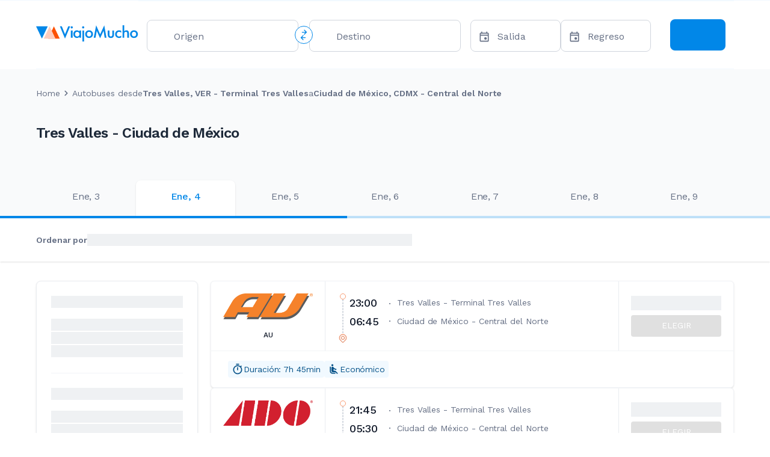

--- FILE ---
content_type: text/html; charset=UTF-8
request_url: https://viajomucho.com.mx/autobus/tres-valles/mexico-city-eje-central-lazaro-cardenas
body_size: 88527
content:
<!DOCTYPE html><html lang="es" data-critters-container><head>
  <!-- Google Tag Manager -->
  <script>
    (function(w,d,s,l,i){w[l]=w[l]||[];w[l].push({'gtm.start':
        new Date().getTime(),event:'gtm.js'});var f=d.getElementsByTagName(s)[0],
      j=d.createElement(s),dl=l!='dataLayer'?'&l='+l:'';j.async=true;j.src=
      'https://www.googletagmanager.com/gtm.js?id='+i+dl;f.parentNode.insertBefore(j,f);
  })(window,document,'script','dataLayer','GTM-M89TFHZD');
  </script>
  <!-- End Google Tag Manager -->
  <meta charset="utf-8">
  <title>Autobuses desde Tres Valles, VER - Terminal Tres Valles a Ciudad de México, CDMX - Central del Norte | Viajo Mucho</title>
  <meta name="description" content="Autobuses desde Tres Valles, VER - Terminal Tres Valles a Ciudad de México, CDMX - Central del Norte &amp;#10003; Compara rutas y compra tu boleto de autobús &amp;#9755; Viajo Mucho">
  <base href="/">
  <meta name="viewport" content="width=device-width, initial-scale=1">
  <link rel="apple-touch-icon" sizes="180x180" href="assets/favicons/apple-touch-icon.png">
  <link rel="icon" type="image/png" sizes="32x32" href="assets/favicons/favicon-32x32.png">
  <link rel="icon" type="image/png" sizes="16x16" href="assets/favicons/favicon-16x16.png">
  <link rel="manifest" href="assets/favicons/site.webmanifest">
  <link rel="mask-icon" href="assets/favicons/safari-pinned-tab.svg" color="#5bbad5">
  <meta name="msapplication-TileColor" content="#da532c">
  <meta name="theme-color" content="#ffffff">
  <script async src="https://cdnjs.cloudflare.com/ajax/libs/bodymovin/5.11.0/lottie.min.js" integrity="sha512-XCthc/WzPfa+oa49Z3TI6MUK/zlqd67KwyRL9/R19z6uMqBNuv8iEnJ8FWHUFAjC6srr8w3FMZA91Tfn60T/9Q==" crossorigin="anonymous" referrerpolicy="no-referrer"></script>
  <link rel="preconnect" href="https://fonts.gstatic.com">
  <style type="text/css">@font-face{font-family:'Work Sans';font-style:normal;font-weight:300;font-display:swap;src:url(https://fonts.gstatic.com/s/worksans/v24/QGYsz_wNahGAdqQ43Rh_c6DptfpA4cD3.woff2) format('woff2');unicode-range:U+0102-0103, U+0110-0111, U+0128-0129, U+0168-0169, U+01A0-01A1, U+01AF-01B0, U+0300-0301, U+0303-0304, U+0308-0309, U+0323, U+0329, U+1EA0-1EF9, U+20AB;}@font-face{font-family:'Work Sans';font-style:normal;font-weight:300;font-display:swap;src:url(https://fonts.gstatic.com/s/worksans/v24/QGYsz_wNahGAdqQ43Rh_cqDptfpA4cD3.woff2) format('woff2');unicode-range:U+0100-02BA, U+02BD-02C5, U+02C7-02CC, U+02CE-02D7, U+02DD-02FF, U+0304, U+0308, U+0329, U+1D00-1DBF, U+1E00-1E9F, U+1EF2-1EFF, U+2020, U+20A0-20AB, U+20AD-20C0, U+2113, U+2C60-2C7F, U+A720-A7FF;}@font-face{font-family:'Work Sans';font-style:normal;font-weight:300;font-display:swap;src:url(https://fonts.gstatic.com/s/worksans/v24/QGYsz_wNahGAdqQ43Rh_fKDptfpA4Q.woff2) format('woff2');unicode-range:U+0000-00FF, U+0131, U+0152-0153, U+02BB-02BC, U+02C6, U+02DA, U+02DC, U+0304, U+0308, U+0329, U+2000-206F, U+20AC, U+2122, U+2191, U+2193, U+2212, U+2215, U+FEFF, U+FFFD;}@font-face{font-family:'Work Sans';font-style:normal;font-weight:400;font-display:swap;src:url(https://fonts.gstatic.com/s/worksans/v24/QGYsz_wNahGAdqQ43Rh_c6DptfpA4cD3.woff2) format('woff2');unicode-range:U+0102-0103, U+0110-0111, U+0128-0129, U+0168-0169, U+01A0-01A1, U+01AF-01B0, U+0300-0301, U+0303-0304, U+0308-0309, U+0323, U+0329, U+1EA0-1EF9, U+20AB;}@font-face{font-family:'Work Sans';font-style:normal;font-weight:400;font-display:swap;src:url(https://fonts.gstatic.com/s/worksans/v24/QGYsz_wNahGAdqQ43Rh_cqDptfpA4cD3.woff2) format('woff2');unicode-range:U+0100-02BA, U+02BD-02C5, U+02C7-02CC, U+02CE-02D7, U+02DD-02FF, U+0304, U+0308, U+0329, U+1D00-1DBF, U+1E00-1E9F, U+1EF2-1EFF, U+2020, U+20A0-20AB, U+20AD-20C0, U+2113, U+2C60-2C7F, U+A720-A7FF;}@font-face{font-family:'Work Sans';font-style:normal;font-weight:400;font-display:swap;src:url(https://fonts.gstatic.com/s/worksans/v24/QGYsz_wNahGAdqQ43Rh_fKDptfpA4Q.woff2) format('woff2');unicode-range:U+0000-00FF, U+0131, U+0152-0153, U+02BB-02BC, U+02C6, U+02DA, U+02DC, U+0304, U+0308, U+0329, U+2000-206F, U+20AC, U+2122, U+2191, U+2193, U+2212, U+2215, U+FEFF, U+FFFD;}@font-face{font-family:'Work Sans';font-style:normal;font-weight:500;font-display:swap;src:url(https://fonts.gstatic.com/s/worksans/v24/QGYsz_wNahGAdqQ43Rh_c6DptfpA4cD3.woff2) format('woff2');unicode-range:U+0102-0103, U+0110-0111, U+0128-0129, U+0168-0169, U+01A0-01A1, U+01AF-01B0, U+0300-0301, U+0303-0304, U+0308-0309, U+0323, U+0329, U+1EA0-1EF9, U+20AB;}@font-face{font-family:'Work Sans';font-style:normal;font-weight:500;font-display:swap;src:url(https://fonts.gstatic.com/s/worksans/v24/QGYsz_wNahGAdqQ43Rh_cqDptfpA4cD3.woff2) format('woff2');unicode-range:U+0100-02BA, U+02BD-02C5, U+02C7-02CC, U+02CE-02D7, U+02DD-02FF, U+0304, U+0308, U+0329, U+1D00-1DBF, U+1E00-1E9F, U+1EF2-1EFF, U+2020, U+20A0-20AB, U+20AD-20C0, U+2113, U+2C60-2C7F, U+A720-A7FF;}@font-face{font-family:'Work Sans';font-style:normal;font-weight:500;font-display:swap;src:url(https://fonts.gstatic.com/s/worksans/v24/QGYsz_wNahGAdqQ43Rh_fKDptfpA4Q.woff2) format('woff2');unicode-range:U+0000-00FF, U+0131, U+0152-0153, U+02BB-02BC, U+02C6, U+02DA, U+02DC, U+0304, U+0308, U+0329, U+2000-206F, U+20AC, U+2122, U+2191, U+2193, U+2212, U+2215, U+FEFF, U+FFFD;}@font-face{font-family:'Work Sans';font-style:normal;font-weight:600;font-display:swap;src:url(https://fonts.gstatic.com/s/worksans/v24/QGYsz_wNahGAdqQ43Rh_c6DptfpA4cD3.woff2) format('woff2');unicode-range:U+0102-0103, U+0110-0111, U+0128-0129, U+0168-0169, U+01A0-01A1, U+01AF-01B0, U+0300-0301, U+0303-0304, U+0308-0309, U+0323, U+0329, U+1EA0-1EF9, U+20AB;}@font-face{font-family:'Work Sans';font-style:normal;font-weight:600;font-display:swap;src:url(https://fonts.gstatic.com/s/worksans/v24/QGYsz_wNahGAdqQ43Rh_cqDptfpA4cD3.woff2) format('woff2');unicode-range:U+0100-02BA, U+02BD-02C5, U+02C7-02CC, U+02CE-02D7, U+02DD-02FF, U+0304, U+0308, U+0329, U+1D00-1DBF, U+1E00-1E9F, U+1EF2-1EFF, U+2020, U+20A0-20AB, U+20AD-20C0, U+2113, U+2C60-2C7F, U+A720-A7FF;}@font-face{font-family:'Work Sans';font-style:normal;font-weight:600;font-display:swap;src:url(https://fonts.gstatic.com/s/worksans/v24/QGYsz_wNahGAdqQ43Rh_fKDptfpA4Q.woff2) format('woff2');unicode-range:U+0000-00FF, U+0131, U+0152-0153, U+02BB-02BC, U+02C6, U+02DA, U+02DC, U+0304, U+0308, U+0329, U+2000-206F, U+20AC, U+2122, U+2191, U+2193, U+2212, U+2215, U+FEFF, U+FFFD;}@font-face{font-family:'Work Sans';font-style:normal;font-weight:700;font-display:swap;src:url(https://fonts.gstatic.com/s/worksans/v24/QGYsz_wNahGAdqQ43Rh_c6DptfpA4cD3.woff2) format('woff2');unicode-range:U+0102-0103, U+0110-0111, U+0128-0129, U+0168-0169, U+01A0-01A1, U+01AF-01B0, U+0300-0301, U+0303-0304, U+0308-0309, U+0323, U+0329, U+1EA0-1EF9, U+20AB;}@font-face{font-family:'Work Sans';font-style:normal;font-weight:700;font-display:swap;src:url(https://fonts.gstatic.com/s/worksans/v24/QGYsz_wNahGAdqQ43Rh_cqDptfpA4cD3.woff2) format('woff2');unicode-range:U+0100-02BA, U+02BD-02C5, U+02C7-02CC, U+02CE-02D7, U+02DD-02FF, U+0304, U+0308, U+0329, U+1D00-1DBF, U+1E00-1E9F, U+1EF2-1EFF, U+2020, U+20A0-20AB, U+20AD-20C0, U+2113, U+2C60-2C7F, U+A720-A7FF;}@font-face{font-family:'Work Sans';font-style:normal;font-weight:700;font-display:swap;src:url(https://fonts.gstatic.com/s/worksans/v24/QGYsz_wNahGAdqQ43Rh_fKDptfpA4Q.woff2) format('woff2');unicode-range:U+0000-00FF, U+0131, U+0152-0153, U+02BB-02BC, U+02C6, U+02DA, U+02DC, U+0304, U+0308, U+0329, U+2000-206F, U+20AC, U+2122, U+2191, U+2193, U+2212, U+2215, U+FEFF, U+FFFD;}@font-face{font-family:'Work Sans';font-style:normal;font-weight:800;font-display:swap;src:url(https://fonts.gstatic.com/s/worksans/v24/QGYsz_wNahGAdqQ43Rh_c6DptfpA4cD3.woff2) format('woff2');unicode-range:U+0102-0103, U+0110-0111, U+0128-0129, U+0168-0169, U+01A0-01A1, U+01AF-01B0, U+0300-0301, U+0303-0304, U+0308-0309, U+0323, U+0329, U+1EA0-1EF9, U+20AB;}@font-face{font-family:'Work Sans';font-style:normal;font-weight:800;font-display:swap;src:url(https://fonts.gstatic.com/s/worksans/v24/QGYsz_wNahGAdqQ43Rh_cqDptfpA4cD3.woff2) format('woff2');unicode-range:U+0100-02BA, U+02BD-02C5, U+02C7-02CC, U+02CE-02D7, U+02DD-02FF, U+0304, U+0308, U+0329, U+1D00-1DBF, U+1E00-1E9F, U+1EF2-1EFF, U+2020, U+20A0-20AB, U+20AD-20C0, U+2113, U+2C60-2C7F, U+A720-A7FF;}@font-face{font-family:'Work Sans';font-style:normal;font-weight:800;font-display:swap;src:url(https://fonts.gstatic.com/s/worksans/v24/QGYsz_wNahGAdqQ43Rh_fKDptfpA4Q.woff2) format('woff2');unicode-range:U+0000-00FF, U+0131, U+0152-0153, U+02BB-02BC, U+02C6, U+02DA, U+02DC, U+0304, U+0308, U+0329, U+2000-206F, U+20AC, U+2122, U+2191, U+2193, U+2212, U+2215, U+FEFF, U+FFFD;}</style>
  <style type="text/css">@font-face{font-family:'Material Icons';font-style:normal;font-weight:400;src:url(https://fonts.gstatic.com/s/materialicons/v145/flUhRq6tzZclQEJ-Vdg-IuiaDsNcIhQ8tQ.woff2) format('woff2');}@font-face{font-family:'Material Icons Outlined';font-style:normal;font-weight:400;src:url(https://fonts.gstatic.com/s/materialiconsoutlined/v110/gok-H7zzDkdnRel8-DQ6KAXJ69wP1tGnf4ZGhUcel5euIg.woff2) format('woff2');}.material-icons{font-family:'Material Icons';font-weight:normal;font-style:normal;font-size:24px;line-height:1;letter-spacing:normal;text-transform:none;display:inline-block;white-space:nowrap;word-wrap:normal;direction:ltr;-webkit-font-feature-settings:'liga';-webkit-font-smoothing:antialiased;}.material-icons-outlined{font-family:'Material Icons Outlined';font-weight:normal;font-style:normal;font-size:24px;line-height:1;letter-spacing:normal;text-transform:none;display:inline-block;white-space:nowrap;word-wrap:normal;direction:ltr;-webkit-font-feature-settings:'liga';-webkit-font-smoothing:antialiased;}</style>
  <link rel="stylesheet" href="https://unicons.iconscout.com/release/v4.0.8/css/line.css">
  <script async src="https://sdk.mercadopago.com/js/v2"></script>
  <script async src="https://www.mercadopago.com/v2/security.js"></script>
  <script src="https://js.stripe.com/v3/" async></script>
  <script async src="https://tally.so/widgets/embed.js"></script>
<style>@import"https://fonts.googleapis.com/icon?family=Material+Icons|Material+Icons+Outlined";html{--mat-option-selected-state-label-text-color:#0187e8;--mat-option-label-text-color:rgba(0, 0, 0, .87);--mat-option-hover-state-layer-color:rgba(0, 0, 0, .04);--mat-option-focus-state-layer-color:rgba(0, 0, 0, .04);--mat-option-selected-state-layer-color:rgba(0, 0, 0, .04)}html{--mat-optgroup-label-text-color:rgba(0, 0, 0, .87)}html{--mdc-filled-text-field-caret-color:#0187e8;--mdc-filled-text-field-focus-active-indicator-color:#0187e8;--mdc-filled-text-field-focus-label-text-color:rgba(1, 135, 232, .87);--mdc-filled-text-field-container-color:whitesmoke;--mdc-filled-text-field-disabled-container-color:#fafafa;--mdc-filled-text-field-label-text-color:rgba(0, 0, 0, .6);--mdc-filled-text-field-disabled-label-text-color:rgba(0, 0, 0, .38);--mdc-filled-text-field-input-text-color:rgba(0, 0, 0, .87);--mdc-filled-text-field-disabled-input-text-color:rgba(0, 0, 0, .38);--mdc-filled-text-field-input-text-placeholder-color:rgba(0, 0, 0, .6);--mdc-filled-text-field-error-focus-label-text-color:#eb510b;--mdc-filled-text-field-error-label-text-color:#eb510b;--mdc-filled-text-field-error-caret-color:#eb510b;--mdc-filled-text-field-active-indicator-color:rgba(0, 0, 0, .42);--mdc-filled-text-field-disabled-active-indicator-color:rgba(0, 0, 0, .06);--mdc-filled-text-field-hover-active-indicator-color:rgba(0, 0, 0, .87);--mdc-filled-text-field-error-active-indicator-color:#eb510b;--mdc-filled-text-field-error-focus-active-indicator-color:#eb510b;--mdc-filled-text-field-error-hover-active-indicator-color:#eb510b;--mdc-outlined-text-field-caret-color:#0187e8;--mdc-outlined-text-field-focus-outline-color:#0187e8;--mdc-outlined-text-field-focus-label-text-color:rgba(1, 135, 232, .87);--mdc-outlined-text-field-label-text-color:rgba(0, 0, 0, .6);--mdc-outlined-text-field-disabled-label-text-color:rgba(0, 0, 0, .38);--mdc-outlined-text-field-input-text-color:rgba(0, 0, 0, .87);--mdc-outlined-text-field-disabled-input-text-color:rgba(0, 0, 0, .38);--mdc-outlined-text-field-input-text-placeholder-color:rgba(0, 0, 0, .6);--mdc-outlined-text-field-error-caret-color:#eb510b;--mdc-outlined-text-field-error-focus-label-text-color:#eb510b;--mdc-outlined-text-field-error-label-text-color:#eb510b;--mdc-outlined-text-field-outline-color:rgba(0, 0, 0, .38);--mdc-outlined-text-field-disabled-outline-color:rgba(0, 0, 0, .06);--mdc-outlined-text-field-hover-outline-color:rgba(0, 0, 0, .87);--mdc-outlined-text-field-error-focus-outline-color:#eb510b;--mdc-outlined-text-field-error-hover-outline-color:#eb510b;--mdc-outlined-text-field-error-outline-color:#eb510b;--mat-form-field-disabled-input-text-placeholder-color:rgba(0, 0, 0, .38)}html{--mat-select-panel-background-color:white;--mat-select-enabled-trigger-text-color:rgba(0, 0, 0, .87);--mat-select-disabled-trigger-text-color:rgba(0, 0, 0, .38);--mat-select-placeholder-text-color:rgba(0, 0, 0, .6);--mat-select-enabled-arrow-color:rgba(0, 0, 0, .54);--mat-select-disabled-arrow-color:rgba(0, 0, 0, .38);--mat-select-focused-arrow-color:rgba(1, 135, 232, .87);--mat-select-invalid-arrow-color:rgba(235, 81, 11, .87)}html{--mat-autocomplete-background-color:white}html{--mat-menu-item-label-text-color:rgba(0, 0, 0, .87);--mat-menu-item-icon-color:rgba(0, 0, 0, .87);--mat-menu-item-hover-state-layer-color:rgba(0, 0, 0, .04);--mat-menu-item-focus-state-layer-color:rgba(0, 0, 0, .04);--mat-menu-container-color:white}html{--mat-paginator-container-text-color:rgba(0, 0, 0, .87);--mat-paginator-container-background-color:white;--mat-paginator-enabled-icon-color:rgba(0, 0, 0, .54);--mat-paginator-disabled-icon-color:rgba(0, 0, 0, .12)}html{--mat-paginator-container-size:56px}html{--mdc-checkbox-disabled-selected-icon-color:rgba(0, 0, 0, .38);--mdc-checkbox-disabled-unselected-icon-color:rgba(0, 0, 0, .38);--mdc-checkbox-selected-checkmark-color:#000;--mdc-checkbox-selected-focus-icon-color:#f79009;--mdc-checkbox-selected-hover-icon-color:#f79009;--mdc-checkbox-selected-icon-color:#f79009;--mdc-checkbox-selected-pressed-icon-color:#f79009;--mdc-checkbox-unselected-focus-icon-color:#212121;--mdc-checkbox-unselected-hover-icon-color:#212121;--mdc-checkbox-unselected-icon-color:rgba(0, 0, 0, .54);--mdc-checkbox-unselected-pressed-icon-color:rgba(0, 0, 0, .54);--mdc-checkbox-selected-focus-state-layer-color:#f79009;--mdc-checkbox-selected-hover-state-layer-color:#f79009;--mdc-checkbox-selected-pressed-state-layer-color:#f79009;--mdc-checkbox-unselected-focus-state-layer-color:black;--mdc-checkbox-unselected-hover-state-layer-color:black;--mdc-checkbox-unselected-pressed-state-layer-color:black}html{--mdc-checkbox-state-layer-size:40px}html{--mat-table-background-color:white;--mat-table-header-headline-color:rgba(0, 0, 0, .87);--mat-table-row-item-label-text-color:rgba(0, 0, 0, .87);--mat-table-row-item-outline-color:rgba(0, 0, 0, .12)}html{--mat-table-header-container-height:56px;--mat-table-footer-container-height:52px;--mat-table-row-item-container-height:52px}html{--mat-badge-background-color:#0187e8;--mat-badge-text-color:#d0d5dd;--mat-badge-disabled-state-background-color:#b9b9b9;--mat-badge-disabled-state-text-color:rgba(0, 0, 0, .38)}html{--mat-bottom-sheet-container-text-color:rgba(0, 0, 0, .87);--mat-bottom-sheet-container-background-color:white}html{--mat-legacy-button-toggle-text-color:rgba(0, 0, 0, .38);--mat-legacy-button-toggle-state-layer-color:rgba(0, 0, 0, .12);--mat-legacy-button-toggle-selected-state-text-color:rgba(0, 0, 0, .54);--mat-legacy-button-toggle-selected-state-background-color:#e0e0e0;--mat-legacy-button-toggle-disabled-state-text-color:rgba(0, 0, 0, .26);--mat-legacy-button-toggle-disabled-state-background-color:#eeeeee;--mat-legacy-button-toggle-disabled-selected-state-background-color:#bdbdbd;--mat-standard-button-toggle-text-color:rgba(0, 0, 0, .87);--mat-standard-button-toggle-background-color:white;--mat-standard-button-toggle-state-layer-color:black;--mat-standard-button-toggle-selected-state-background-color:#e0e0e0;--mat-standard-button-toggle-selected-state-text-color:rgba(0, 0, 0, .87);--mat-standard-button-toggle-disabled-state-text-color:rgba(0, 0, 0, .26);--mat-standard-button-toggle-disabled-state-background-color:white;--mat-standard-button-toggle-disabled-selected-state-text-color:rgba(0, 0, 0, .87);--mat-standard-button-toggle-disabled-selected-state-background-color:#bdbdbd;--mat-standard-button-toggle-divider-color:#e0e0e0}html{--mat-standard-button-toggle-height:48px}html{--mat-datepicker-calendar-date-selected-state-text-color:#d0d5dd;--mat-datepicker-calendar-date-selected-state-background-color:#0187e8;--mat-datepicker-calendar-date-selected-disabled-state-background-color:rgba(1, 135, 232, .4);--mat-datepicker-calendar-date-today-selected-state-outline-color:#d0d5dd;--mat-datepicker-calendar-date-focus-state-background-color:rgba(1, 135, 232, .3);--mat-datepicker-calendar-date-hover-state-background-color:rgba(1, 135, 232, .3);--mat-datepicker-toggle-active-state-icon-color:#0187e8;--mat-datepicker-calendar-date-in-range-state-background-color:rgba(1, 135, 232, .2);--mat-datepicker-calendar-date-in-comparison-range-state-background-color:rgba(249, 171, 0, .2);--mat-datepicker-calendar-date-in-overlap-range-state-background-color:#a8dab5;--mat-datepicker-calendar-date-in-overlap-range-selected-state-background-color:#46a35e;--mat-datepicker-toggle-icon-color:rgba(0, 0, 0, .54);--mat-datepicker-calendar-body-label-text-color:rgba(0, 0, 0, .54);--mat-datepicker-calendar-period-button-icon-color:rgba(0, 0, 0, .54);--mat-datepicker-calendar-navigation-button-icon-color:rgba(0, 0, 0, .54);--mat-datepicker-calendar-header-divider-color:rgba(0, 0, 0, .12);--mat-datepicker-calendar-header-text-color:rgba(0, 0, 0, .54);--mat-datepicker-calendar-date-today-outline-color:rgba(0, 0, 0, .38);--mat-datepicker-calendar-date-today-disabled-state-outline-color:rgba(0, 0, 0, .18);--mat-datepicker-calendar-date-text-color:rgba(0, 0, 0, .87);--mat-datepicker-calendar-date-outline-color:transparent;--mat-datepicker-calendar-date-disabled-state-text-color:rgba(0, 0, 0, .38);--mat-datepicker-calendar-date-preview-state-outline-color:rgba(0, 0, 0, .24);--mat-datepicker-range-input-separator-color:rgba(0, 0, 0, .87);--mat-datepicker-range-input-disabled-state-separator-color:rgba(0, 0, 0, .38);--mat-datepicker-range-input-disabled-state-text-color:rgba(0, 0, 0, .38);--mat-datepicker-calendar-container-background-color:white;--mat-datepicker-calendar-container-text-color:rgba(0, 0, 0, .87)}html{--mat-divider-color:rgba(0, 0, 0, .12)}html{--mat-expansion-container-background-color:white;--mat-expansion-container-text-color:rgba(0, 0, 0, .87);--mat-expansion-actions-divider-color:rgba(0, 0, 0, .12);--mat-expansion-header-hover-state-layer-color:rgba(0, 0, 0, .04);--mat-expansion-header-focus-state-layer-color:rgba(0, 0, 0, .04);--mat-expansion-header-disabled-state-text-color:rgba(0, 0, 0, .26);--mat-expansion-header-text-color:rgba(0, 0, 0, .87);--mat-expansion-header-description-color:rgba(0, 0, 0, .54);--mat-expansion-header-indicator-color:rgba(0, 0, 0, .54)}html{--mat-expansion-header-collapsed-state-height:48px;--mat-expansion-header-expanded-state-height:64px}html{--mat-icon-color:inherit}html{--mat-sidenav-container-divider-color:rgba(0, 0, 0, .12);--mat-sidenav-container-background-color:white;--mat-sidenav-container-text-color:rgba(0, 0, 0, .87);--mat-sidenav-content-background-color:#fafafa;--mat-sidenav-content-text-color:rgba(0, 0, 0, .87);--mat-sidenav-scrim-color:rgba(0, 0, 0, .6)}html{--mat-stepper-header-icon-foreground-color:#d0d5dd;--mat-stepper-header-selected-state-icon-background-color:#0187e8;--mat-stepper-header-selected-state-icon-foreground-color:#d0d5dd;--mat-stepper-header-done-state-icon-background-color:#0187e8;--mat-stepper-header-done-state-icon-foreground-color:#d0d5dd;--mat-stepper-header-edit-state-icon-background-color:#0187e8;--mat-stepper-header-edit-state-icon-foreground-color:#d0d5dd;--mat-stepper-container-color:white;--mat-stepper-line-color:rgba(0, 0, 0, .12);--mat-stepper-header-hover-state-layer-color:rgba(0, 0, 0, .04);--mat-stepper-header-focus-state-layer-color:rgba(0, 0, 0, .04);--mat-stepper-header-label-text-color:rgba(0, 0, 0, .54);--mat-stepper-header-optional-label-text-color:rgba(0, 0, 0, .54);--mat-stepper-header-selected-state-label-text-color:rgba(0, 0, 0, .87);--mat-stepper-header-error-state-label-text-color:#eb510b;--mat-stepper-header-icon-background-color:rgba(0, 0, 0, .54);--mat-stepper-header-error-state-icon-foreground-color:#eb510b;--mat-stepper-header-error-state-icon-background-color:transparent}html{--mat-stepper-header-height:72px}html{--mat-toolbar-container-background-color:whitesmoke;--mat-toolbar-container-text-color:rgba(0, 0, 0, .87)}html{--mat-toolbar-standard-height:64px;--mat-toolbar-mobile-height:56px}*{color:#101828}*:not(mat-icon){font-family:Work Sans,Helvetica Neue,sans-serif,serif,normal}body,html{margin:0}*{box-sizing:border-box}html,body{height:100%}body{margin:0;font-family:Work Sans,Helvetica Neue,sans-serif,serif,normal}</style><style>@import"https://fonts.googleapis.com/icon?family=Material+Icons|Material+Icons+Outlined";.mat-mdc-focus-indicator{position:relative}.mat-mdc-focus-indicator:before{top:0;left:0;right:0;bottom:0;position:absolute;box-sizing:border-box;pointer-events:none;display:var(--mat-mdc-focus-indicator-display, none);border:var(--mat-mdc-focus-indicator-border-width, 3px) var(--mat-mdc-focus-indicator-border-style, solid) var(--mat-mdc-focus-indicator-border-color, transparent);border-radius:var(--mat-mdc-focus-indicator-border-radius, 4px)}.mat-mdc-focus-indicator:focus:before{content:""}html{--mat-option-selected-state-label-text-color:#0187e8;--mat-option-label-text-color:rgba(0, 0, 0, .87);--mat-option-hover-state-layer-color:rgba(0, 0, 0, .04);--mat-option-focus-state-layer-color:rgba(0, 0, 0, .04);--mat-option-selected-state-layer-color:rgba(0, 0, 0, .04)}html{--mat-optgroup-label-text-color:rgba(0, 0, 0, .87)}.mat-mdc-progress-bar{--mdc-linear-progress-active-indicator-color:#0187e8;--mdc-linear-progress-track-color:rgba(1, 135, 232, .25)}.mat-mdc-progress-bar .mdc-linear-progress__buffer-dots{background-color:#0187e840;background-color:var(--mdc-linear-progress-track-color, rgba(1, 135, 232, .25))}@media (forced-colors: active){.mat-mdc-progress-bar .mdc-linear-progress__buffer-dots{background-color:ButtonBorder}}@media all and (-ms-high-contrast: none),(-ms-high-contrast: active){.mat-mdc-progress-bar .mdc-linear-progress__buffer-dots{background-color:transparent;background-image:url("data:image/svg+xml,%3Csvg version='1.1' xmlns='http://www.w3.org/2000/svg' xmlns:xlink='http://www.w3.org/1999/xlink' x='0px' y='0px' enable-background='new 0 0 5 2' xml:space='preserve' viewBox='0 0 5 2' preserveAspectRatio='none slice'%3E%3Ccircle cx='1' cy='1' r='1' fill='rgba(1, 135, 232, 0.25)'/%3E%3C/svg%3E")}}.mat-mdc-progress-bar .mdc-linear-progress__buffer-bar{background-color:#0187e840;background-color:var(--mdc-linear-progress-track-color, rgba(1, 135, 232, .25))}html{--mdc-filled-text-field-caret-color:#0187e8;--mdc-filled-text-field-focus-active-indicator-color:#0187e8;--mdc-filled-text-field-focus-label-text-color:rgba(1, 135, 232, .87);--mdc-filled-text-field-container-color:whitesmoke;--mdc-filled-text-field-disabled-container-color:#fafafa;--mdc-filled-text-field-label-text-color:rgba(0, 0, 0, .6);--mdc-filled-text-field-disabled-label-text-color:rgba(0, 0, 0, .38);--mdc-filled-text-field-input-text-color:rgba(0, 0, 0, .87);--mdc-filled-text-field-disabled-input-text-color:rgba(0, 0, 0, .38);--mdc-filled-text-field-input-text-placeholder-color:rgba(0, 0, 0, .6);--mdc-filled-text-field-error-focus-label-text-color:#eb510b;--mdc-filled-text-field-error-label-text-color:#eb510b;--mdc-filled-text-field-error-caret-color:#eb510b;--mdc-filled-text-field-active-indicator-color:rgba(0, 0, 0, .42);--mdc-filled-text-field-disabled-active-indicator-color:rgba(0, 0, 0, .06);--mdc-filled-text-field-hover-active-indicator-color:rgba(0, 0, 0, .87);--mdc-filled-text-field-error-active-indicator-color:#eb510b;--mdc-filled-text-field-error-focus-active-indicator-color:#eb510b;--mdc-filled-text-field-error-hover-active-indicator-color:#eb510b;--mdc-outlined-text-field-caret-color:#0187e8;--mdc-outlined-text-field-focus-outline-color:#0187e8;--mdc-outlined-text-field-focus-label-text-color:rgba(1, 135, 232, .87);--mdc-outlined-text-field-label-text-color:rgba(0, 0, 0, .6);--mdc-outlined-text-field-disabled-label-text-color:rgba(0, 0, 0, .38);--mdc-outlined-text-field-input-text-color:rgba(0, 0, 0, .87);--mdc-outlined-text-field-disabled-input-text-color:rgba(0, 0, 0, .38);--mdc-outlined-text-field-input-text-placeholder-color:rgba(0, 0, 0, .6);--mdc-outlined-text-field-error-caret-color:#eb510b;--mdc-outlined-text-field-error-focus-label-text-color:#eb510b;--mdc-outlined-text-field-error-label-text-color:#eb510b;--mdc-outlined-text-field-outline-color:rgba(0, 0, 0, .38);--mdc-outlined-text-field-disabled-outline-color:rgba(0, 0, 0, .06);--mdc-outlined-text-field-hover-outline-color:rgba(0, 0, 0, .87);--mdc-outlined-text-field-error-focus-outline-color:#eb510b;--mdc-outlined-text-field-error-hover-outline-color:#eb510b;--mdc-outlined-text-field-error-outline-color:#eb510b;--mat-form-field-disabled-input-text-placeholder-color:rgba(0, 0, 0, .38)}.mat-mdc-form-field-subscript-wrapper,.mat-mdc-form-field-bottom-align:before{-moz-osx-font-smoothing:grayscale;-webkit-font-smoothing:antialiased;font-family:var(--mat-form-field-subscript-text-font);line-height:var(--mat-form-field-subscript-text-line-height);font-size:var(--mat-form-field-subscript-text-size);letter-spacing:var(--mat-form-field-subscript-text-tracking);font-weight:var(--mat-form-field-subscript-text-weight)}.mat-mdc-form-field-focus-overlay{background-color:#000000de}.mat-mdc-form-field:hover .mat-mdc-form-field-focus-overlay{opacity:.04}.mat-mdc-form-field-infix{min-height:56px}.mat-mdc-text-field-wrapper .mat-mdc-form-field-flex .mat-mdc-floating-label{top:28px}.mat-mdc-text-field-wrapper:not(.mdc-text-field--outlined) .mat-mdc-form-field-infix{padding-top:24px;padding-bottom:8px}html{--mat-select-panel-background-color:white;--mat-select-enabled-trigger-text-color:rgba(0, 0, 0, .87);--mat-select-disabled-trigger-text-color:rgba(0, 0, 0, .38);--mat-select-placeholder-text-color:rgba(0, 0, 0, .6);--mat-select-enabled-arrow-color:rgba(0, 0, 0, .54);--mat-select-disabled-arrow-color:rgba(0, 0, 0, .38);--mat-select-focused-arrow-color:rgba(1, 135, 232, .87);--mat-select-invalid-arrow-color:rgba(235, 81, 11, .87)}html{--mat-autocomplete-background-color:white}html{--mat-menu-item-label-text-color:rgba(0, 0, 0, .87);--mat-menu-item-icon-color:rgba(0, 0, 0, .87);--mat-menu-item-hover-state-layer-color:rgba(0, 0, 0, .04);--mat-menu-item-focus-state-layer-color:rgba(0, 0, 0, .04);--mat-menu-container-color:white}html{--mat-paginator-container-text-color:rgba(0, 0, 0, .87);--mat-paginator-container-background-color:white;--mat-paginator-enabled-icon-color:rgba(0, 0, 0, .54);--mat-paginator-disabled-icon-color:rgba(0, 0, 0, .12)}html{--mat-paginator-container-size:56px}html{--mdc-checkbox-disabled-selected-icon-color:rgba(0, 0, 0, .38);--mdc-checkbox-disabled-unselected-icon-color:rgba(0, 0, 0, .38);--mdc-checkbox-selected-checkmark-color:#000;--mdc-checkbox-selected-focus-icon-color:#f79009;--mdc-checkbox-selected-hover-icon-color:#f79009;--mdc-checkbox-selected-icon-color:#f79009;--mdc-checkbox-selected-pressed-icon-color:#f79009;--mdc-checkbox-unselected-focus-icon-color:#212121;--mdc-checkbox-unselected-hover-icon-color:#212121;--mdc-checkbox-unselected-icon-color:rgba(0, 0, 0, .54);--mdc-checkbox-unselected-pressed-icon-color:rgba(0, 0, 0, .54);--mdc-checkbox-selected-focus-state-layer-color:#f79009;--mdc-checkbox-selected-hover-state-layer-color:#f79009;--mdc-checkbox-selected-pressed-state-layer-color:#f79009;--mdc-checkbox-unselected-focus-state-layer-color:black;--mdc-checkbox-unselected-hover-state-layer-color:black;--mdc-checkbox-unselected-pressed-state-layer-color:black}html{--mdc-checkbox-state-layer-size:40px}.mat-mdc-unelevated-button.mat-primary{--mdc-filled-button-container-color:#0187e8;--mdc-filled-button-label-text-color:#fff}.mat-mdc-unelevated-button[disabled][disabled]{--mdc-filled-button-disabled-container-color:rgba(0, 0, 0, .12);--mdc-filled-button-disabled-label-text-color:rgba(0, 0, 0, .38);--mdc-filled-button-container-color:rgba(0, 0, 0, .12);--mdc-filled-button-label-text-color:rgba(0, 0, 0, .38)}.mat-mdc-unelevated-button{--mat-mdc-button-persistent-ripple-color:#000;--mat-mdc-button-ripple-color:rgba(0, 0, 0, .1)}.mat-mdc-unelevated-button:hover .mat-mdc-button-persistent-ripple:before{opacity:.04}.mat-mdc-unelevated-button:active .mat-mdc-button-persistent-ripple:before{opacity:.12}.mat-mdc-unelevated-button.mat-primary{--mat-mdc-button-persistent-ripple-color:#fff;--mat-mdc-button-ripple-color:rgba(255, 255, 255, .1)}.mat-mdc-unelevated-button.mat-mdc-button-base{height:36px}html{--mat-table-background-color:white;--mat-table-header-headline-color:rgba(0, 0, 0, .87);--mat-table-row-item-label-text-color:rgba(0, 0, 0, .87);--mat-table-row-item-outline-color:rgba(0, 0, 0, .12)}html{--mat-table-header-container-height:56px;--mat-table-footer-container-height:52px;--mat-table-row-item-container-height:52px}html{--mat-badge-background-color:#0187e8;--mat-badge-text-color:#d0d5dd;--mat-badge-disabled-state-background-color:#b9b9b9;--mat-badge-disabled-state-text-color:rgba(0, 0, 0, .38)}html{--mat-bottom-sheet-container-text-color:rgba(0, 0, 0, .87);--mat-bottom-sheet-container-background-color:white}html{--mat-legacy-button-toggle-text-color:rgba(0, 0, 0, .38);--mat-legacy-button-toggle-state-layer-color:rgba(0, 0, 0, .12);--mat-legacy-button-toggle-selected-state-text-color:rgba(0, 0, 0, .54);--mat-legacy-button-toggle-selected-state-background-color:#e0e0e0;--mat-legacy-button-toggle-disabled-state-text-color:rgba(0, 0, 0, .26);--mat-legacy-button-toggle-disabled-state-background-color:#eeeeee;--mat-legacy-button-toggle-disabled-selected-state-background-color:#bdbdbd;--mat-standard-button-toggle-text-color:rgba(0, 0, 0, .87);--mat-standard-button-toggle-background-color:white;--mat-standard-button-toggle-state-layer-color:black;--mat-standard-button-toggle-selected-state-background-color:#e0e0e0;--mat-standard-button-toggle-selected-state-text-color:rgba(0, 0, 0, .87);--mat-standard-button-toggle-disabled-state-text-color:rgba(0, 0, 0, .26);--mat-standard-button-toggle-disabled-state-background-color:white;--mat-standard-button-toggle-disabled-selected-state-text-color:rgba(0, 0, 0, .87);--mat-standard-button-toggle-disabled-selected-state-background-color:#bdbdbd;--mat-standard-button-toggle-divider-color:#e0e0e0}html{--mat-standard-button-toggle-height:48px}html{--mat-datepicker-calendar-date-selected-state-text-color:#d0d5dd;--mat-datepicker-calendar-date-selected-state-background-color:#0187e8;--mat-datepicker-calendar-date-selected-disabled-state-background-color:rgba(1, 135, 232, .4);--mat-datepicker-calendar-date-today-selected-state-outline-color:#d0d5dd;--mat-datepicker-calendar-date-focus-state-background-color:rgba(1, 135, 232, .3);--mat-datepicker-calendar-date-hover-state-background-color:rgba(1, 135, 232, .3);--mat-datepicker-toggle-active-state-icon-color:#0187e8;--mat-datepicker-calendar-date-in-range-state-background-color:rgba(1, 135, 232, .2);--mat-datepicker-calendar-date-in-comparison-range-state-background-color:rgba(249, 171, 0, .2);--mat-datepicker-calendar-date-in-overlap-range-state-background-color:#a8dab5;--mat-datepicker-calendar-date-in-overlap-range-selected-state-background-color:#46a35e;--mat-datepicker-toggle-icon-color:rgba(0, 0, 0, .54);--mat-datepicker-calendar-body-label-text-color:rgba(0, 0, 0, .54);--mat-datepicker-calendar-period-button-icon-color:rgba(0, 0, 0, .54);--mat-datepicker-calendar-navigation-button-icon-color:rgba(0, 0, 0, .54);--mat-datepicker-calendar-header-divider-color:rgba(0, 0, 0, .12);--mat-datepicker-calendar-header-text-color:rgba(0, 0, 0, .54);--mat-datepicker-calendar-date-today-outline-color:rgba(0, 0, 0, .38);--mat-datepicker-calendar-date-today-disabled-state-outline-color:rgba(0, 0, 0, .18);--mat-datepicker-calendar-date-text-color:rgba(0, 0, 0, .87);--mat-datepicker-calendar-date-outline-color:transparent;--mat-datepicker-calendar-date-disabled-state-text-color:rgba(0, 0, 0, .38);--mat-datepicker-calendar-date-preview-state-outline-color:rgba(0, 0, 0, .24);--mat-datepicker-range-input-separator-color:rgba(0, 0, 0, .87);--mat-datepicker-range-input-disabled-state-separator-color:rgba(0, 0, 0, .38);--mat-datepicker-range-input-disabled-state-text-color:rgba(0, 0, 0, .38);--mat-datepicker-calendar-container-background-color:white;--mat-datepicker-calendar-container-text-color:rgba(0, 0, 0, .87)}html{--mat-divider-color:rgba(0, 0, 0, .12)}html{--mat-expansion-container-background-color:white;--mat-expansion-container-text-color:rgba(0, 0, 0, .87);--mat-expansion-actions-divider-color:rgba(0, 0, 0, .12);--mat-expansion-header-hover-state-layer-color:rgba(0, 0, 0, .04);--mat-expansion-header-focus-state-layer-color:rgba(0, 0, 0, .04);--mat-expansion-header-disabled-state-text-color:rgba(0, 0, 0, .26);--mat-expansion-header-text-color:rgba(0, 0, 0, .87);--mat-expansion-header-description-color:rgba(0, 0, 0, .54);--mat-expansion-header-indicator-color:rgba(0, 0, 0, .54)}html{--mat-expansion-header-collapsed-state-height:48px;--mat-expansion-header-expanded-state-height:64px}html{--mat-icon-color:inherit}html{--mat-sidenav-container-divider-color:rgba(0, 0, 0, .12);--mat-sidenav-container-background-color:white;--mat-sidenav-container-text-color:rgba(0, 0, 0, .87);--mat-sidenav-content-background-color:#fafafa;--mat-sidenav-content-text-color:rgba(0, 0, 0, .87);--mat-sidenav-scrim-color:rgba(0, 0, 0, .6)}html{--mat-stepper-header-icon-foreground-color:#d0d5dd;--mat-stepper-header-selected-state-icon-background-color:#0187e8;--mat-stepper-header-selected-state-icon-foreground-color:#d0d5dd;--mat-stepper-header-done-state-icon-background-color:#0187e8;--mat-stepper-header-done-state-icon-foreground-color:#d0d5dd;--mat-stepper-header-edit-state-icon-background-color:#0187e8;--mat-stepper-header-edit-state-icon-foreground-color:#d0d5dd;--mat-stepper-container-color:white;--mat-stepper-line-color:rgba(0, 0, 0, .12);--mat-stepper-header-hover-state-layer-color:rgba(0, 0, 0, .04);--mat-stepper-header-focus-state-layer-color:rgba(0, 0, 0, .04);--mat-stepper-header-label-text-color:rgba(0, 0, 0, .54);--mat-stepper-header-optional-label-text-color:rgba(0, 0, 0, .54);--mat-stepper-header-selected-state-label-text-color:rgba(0, 0, 0, .87);--mat-stepper-header-error-state-label-text-color:#eb510b;--mat-stepper-header-icon-background-color:rgba(0, 0, 0, .54);--mat-stepper-header-error-state-icon-foreground-color:#eb510b;--mat-stepper-header-error-state-icon-background-color:transparent}html{--mat-stepper-header-height:72px}html{--mat-toolbar-container-background-color:whitesmoke;--mat-toolbar-container-text-color:rgba(0, 0, 0, .87)}html{--mat-toolbar-standard-height:64px;--mat-toolbar-mobile-height:56px}*{color:#101828}*:not(mat-icon){font-family:Work Sans,Helvetica Neue,sans-serif,serif,normal}@media (max-width: 1160px){p{font-size:.875em;line-height:1.25em;letter-spacing:-.005em}h1{font-size:1.5em;line-height:2em;letter-spacing:-.029em}}a{color:#0187e8;text-decoration:none}a:hover{color:#0762a3;text-decoration:underline}.mat-mdc-form-field-focus-overlay{background:white}mat-form-field{padding-top:20px}mat-form-field input{position:relative;z-index:3}mat-form-field.mat-mdc-form-field-has-icon-prefix .mdc-text-field--filled .mdc-floating-label{left:46px}mat-form-field .mat-mdc-form-field-bottom-align:before{height:0}mat-form-field .mat-mdc-text-field-wrapper{overflow:visible;box-sizing:border-box;border-radius:8px;border:1px solid transparent;height:46px;max-height:46px}mat-form-field .mat-mdc-text-field-wrapper .mat-mdc-form-field-flex{height:46px}mat-form-field .mat-mdc-text-field-wrapper .mat-mdc-form-field-flex .mat-mdc-form-field-infix{min-height:46px;position:unset;padding:0}mat-form-field .mat-mdc-text-field-wrapper .mat-mdc-form-field-flex .mat-mdc-form-field-infix .mat-mdc-floating-label{top:23px}mat-form-field .mat-mdc-text-field-wrapper .mat-mdc-form-field-flex .mat-mdc-form-field-infix .mat-mdc-floating-label mat-label{color:#667085}mat-form-field .mat-mdc-text-field-wrapper .mat-mdc-form-field-flex .mat-mdc-form-field-infix input{line-height:46px}mat-form-field .mdc-line-ripple:before,mat-form-field .mdc-line-ripple:after{top:0;bottom:auto;height:100%;width:100%;border-radius:8px;border:1px solid #D0D5DD}.mdc-text-field--filled .mdc-line-ripple:after{border-color:#0187e8!important}.mdc-text-field--filled:not(.mdc-text-field--disabled){background:white!important}.mdc-text-field--filled:not(.mdc-text-field--disabled):hover .mdc-line-ripple:before{border-color:#d0d5dd!important}.mdc-text-field--filled:not(.mdc-text-field--disabled) .mdc-line-ripple:before{border-color:#d0d5dd!important}button:not(.mat-calendar-body-cell):not(.mat-calendar-period-button):not(.mdc-icon-button):not(.reset,.ngb-dp-arrow-btn):not(.edit-btn){height:46px!important}button:not(.mat-calendar-body-cell):not(.mat-calendar-period-button):not(.mdc-icon-button):not(.reset,.ngb-dp-arrow-btn):not(.edit-btn)[mat-flat-button].mat-primary .mdc-button__label{color:#fff}button:not(.mat-calendar-body-cell):not(.mat-calendar-period-button):not(.mdc-icon-button):not(.reset,.ngb-dp-arrow-btn):not(.edit-btn) .mdc-button__label{font-size:18px;font-weight:500}app-busca .mat-expansion-panel-body{padding:0!important}button.mat-primary *{color:#fff}.mat-mdc-form-field-subscript-wrapper .mat-mdc-form-field-hint-wrapper{padding:0;font-size:.75em;line-height:1em}.mat-mdc-form-field-icon-prefix{z-index:3!important}.mat-expansion-panel,.mat-expansion-panel:not([class*=mat-elevation-z]){border-radius:6px;box-shadow:3px 3px 3px #0000000d}body,html{margin:0}*{box-sizing:border-box}html,body{height:100%}.breadcrumb-item>b{font-weight:600;color:#667085!important}.default-content-margin{max-width:1160px!important}body{margin:0;font-family:Work Sans,Helvetica Neue,sans-serif,serif,normal}@media (max-width: 1250px) and (min-width: 1162px){.default-content-margin{margin-left:4vw!important;margin-right:4vw!important}}@media (max-width: 1160px){.default-content-margin{max-width:1160px!important;margin:0 16px}.hiddenMobile{display:none!important}}@media (min-width: 1160px){.default-content-margin{margin:0 auto}.hiddenDesktop{display:none!important}}</style><link rel="stylesheet" href="styles.78c07db3b3ebecaf.css" media="print" onload="this.media='all'"><noscript><link rel="stylesheet" href="styles.78c07db3b3ebecaf.css"></noscript><style ng-app-id="ng">.backdrop[_ngcontent-ng-c1868780935]{position:fixed;top:0;left:0;width:100%;height:100vh;z-index:10;background:rgba(0,0,0,.12)}</style><link rel="canonical" href="https://viajomucho.com.mx/autobus/tres-valles/mexico-city-eje-central-lazaro-cardenas"><style ng-app-id="ng">.content-header[_ngcontent-ng-c923964392]{background:#FFF}@media (max-width: 600px){.content-header[_ngcontent-ng-c923964392]{padding:0 1rem}}.shadow-header[_ngcontent-ng-c923964392]{box-shadow:0 10px 15px -3px #0000001a,0 4px 6px -4px #0000001a}.header[_ngcontent-ng-c923964392]{height:100%;display:flex;align-items:center;justify-content:space-between}.header[_ngcontent-ng-c923964392]   img[_ngcontent-ng-c923964392]{display:inline-block;cursor:pointer}.header[_ngcontent-ng-c923964392]   .carrierLogo[_ngcontent-ng-c923964392]{height:40px;aspect-ratio:auto;max-width:156px;margin:0 auto}@media (max-width: 1160px){.content-header[_ngcontent-ng-c923964392]{height:56px}.header[_ngcontent-ng-c923964392]{padding:30px 0;display:flex;justify-content:center;align-items:center}.header[_ngcontent-ng-c923964392]   img[_ngcontent-ng-c923964392]{height:26px;width:100%}.header[_ngcontent-ng-c923964392]   .icon-bars-header[_ngcontent-ng-c923964392]{display:flex;width:-moz-fit-content;width:fit-content;justify-content:end}.mobile-text-header[_ngcontent-ng-c923964392]{height:68px;display:flex;justify-content:space-evenly;width:100%;align-items:center;background:#006EBD}.mobile-text-header[_ngcontent-ng-c923964392]   .text[_ngcontent-ng-c923964392]{font-weight:600;font-size:.875em;line-height:1.25em;letter-spacing:-.005em;text-overflow-ellipsis:ellipsis;color:#f1f9ff;text-align:center;flex-grow:1;margin:14px 0}.mobile-text-header[_ngcontent-ng-c923964392]   .spacer[_ngcontent-ng-c923964392]{width:50px}.mobile-text-header[_ngcontent-ng-c923964392]   .spacer[_ngcontent-ng-c923964392]   i[_ngcontent-ng-c923964392]{color:#f1f9ff;font-size:40px;padding-left:10px}.header[_ngcontent-ng-c923964392]{justify-content:center}.bottom-bar[_ngcontent-ng-c923964392]{position:fixed;z-index:999;bottom:0;display:flex;justify-content:space-around;background:white;width:100%;padding:15px 0;box-shadow:0 -4px 7px #00000014}.bottom-bar[_ngcontent-ng-c923964392]   .button[_ngcontent-ng-c923964392]{text-align:center;width:25%;font-size:.75em;line-height:1em;color:#98a2b3}.bottom-bar[_ngcontent-ng-c923964392]   .button.disabled[_ngcontent-ng-c923964392]{opacity:25%}.bottom-bar[_ngcontent-ng-c923964392]   .button[_ngcontent-ng-c923964392]   *[_ngcontent-ng-c923964392]{color:#98a2b3}.bottom-bar[_ngcontent-ng-c923964392]   .button.active[_ngcontent-ng-c923964392], .bottom-bar[_ngcontent-ng-c923964392]   .button.active[_ngcontent-ng-c923964392]   *[_ngcontent-ng-c923964392]{color:#0187e8}.bottom-bar[_ngcontent-ng-c923964392]   .button[_ngcontent-ng-c923964392]   i.rotate[_ngcontent-ng-c923964392]{transform:rotate(-45deg)}.bottom-bar[_ngcontent-ng-c923964392]   .button[_ngcontent-ng-c923964392]   i[_ngcontent-ng-c923964392]{display:block;font-size:24px}  .custom-dialog-class{width:100%!important;padding-left:1rem!important;padding-right:1rem!important;max-width:none!important;max-height:none!important;overflow:hidden}}@media (min-width: 1160px){.content-header[_ngcontent-ng-c923964392]{height:88px}.header[_ngcontent-ng-c923964392]{padding:32px 0}.header[_ngcontent-ng-c923964392]   .icon-bars-header[_ngcontent-ng-c923964392]{display:none!important}.header[_ngcontent-ng-c923964392]   .vm-logo[_ngcontent-ng-c923964392]{aspect-ratio:auto;width:214px;height:36px}.header.messageMobile[_ngcontent-ng-c923964392]{padding:0}.links[_ngcontent-ng-c923964392], .links[_ngcontent-ng-c923964392]   .link-item[_ngcontent-ng-c923964392]{display:flex;align-items:center}.links[_ngcontent-ng-c923964392]   .link-item[_ngcontent-ng-c923964392]   .foto[_ngcontent-ng-c923964392]{background:#0187E8;border-radius:50%;height:40px;width:40px;text-align:center;flex-shrink:0;margin-right:10px}.links[_ngcontent-ng-c923964392]   .link-item[_ngcontent-ng-c923964392]   .foto[_ngcontent-ng-c923964392]   i[_ngcontent-ng-c923964392]{font-size:20px;color:#fff;line-height:40px}.links[_ngcontent-ng-c923964392]   .link-item[_ngcontent-ng-c923964392]   .foto-support[_ngcontent-ng-c923964392]{border-radius:50%;height:40px;width:40px;text-align:center;flex-shrink:0;border:2px solid;margin-right:10px}.links[_ngcontent-ng-c923964392]   .link-item[_ngcontent-ng-c923964392]   .foto-support[_ngcontent-ng-c923964392]   i[_ngcontent-ng-c923964392]{font-size:22px;line-height:36px}.links[_ngcontent-ng-c923964392]   .link-item[_ngcontent-ng-c923964392]   .text-container[_ngcontent-ng-c923964392]{display:flex;flex-direction:column;margin-left:8px;font-size:.875em;line-height:1.25em;letter-spacing:-.005em;color:#344054;line-height:20px}.links[_ngcontent-ng-c923964392]   .link-item[_ngcontent-ng-c923964392]   .text-container[_ngcontent-ng-c923964392]   .atencion-text[_ngcontent-ng-c923964392], .links[_ngcontent-ng-c923964392]   .link-item[_ngcontent-ng-c923964392]   .text-container[_ngcontent-ng-c923964392]   .mi-cuenta-text[_ngcontent-ng-c923964392]{font-weight:500}.links[_ngcontent-ng-c923964392]   .link-item[_ngcontent-ng-c923964392]   .text-container[_ngcontent-ng-c923964392]   .login-text[_ngcontent-ng-c923964392]{cursor:pointer;color:#0187e8}.links[_ngcontent-ng-c923964392]   .link-item[_ngcontent-ng-c923964392]   .text-container[_ngcontent-ng-c923964392]   .contact-text[_ngcontent-ng-c923964392]{color:#344054;text-decoration:none}.links[_ngcontent-ng-c923964392]   .user[_ngcontent-ng-c923964392]{display:flex;margin-left:50px}.links[_ngcontent-ng-c923964392]   .user[_ngcontent-ng-c923964392]   .foto[_ngcontent-ng-c923964392]{background:#0187E8;border-radius:50%;height:40px;width:40px;text-align:center;flex-shrink:0;margin-right:10px}.links[_ngcontent-ng-c923964392]   .user[_ngcontent-ng-c923964392]   .foto[_ngcontent-ng-c923964392]   i[_ngcontent-ng-c923964392]{font-size:20px;color:#fff;line-height:40px}.links[_ngcontent-ng-c923964392]   .user[_ngcontent-ng-c923964392]   .name[_ngcontent-ng-c923964392]{font-size:.875em;line-height:1.25em;letter-spacing:-.005em;font-weight:600;overflow:hidden;text-overflow:ellipsis;margin-left:8px;line-height:20px}.links[_ngcontent-ng-c923964392]   .user[_ngcontent-ng-c923964392]   .name-user[_ngcontent-ng-c923964392]{font-size:.875em;line-height:1.25em;letter-spacing:-.005em;font-weight:400;text-transform:capitalize;margin-left:8px;line-height:20px}}</style><style ng-app-id="ng">.d-flex[_ngcontent-ng-c2309045064]{display:flex}.flex-row[_ngcontent-ng-c2309045064]{flex-direction:row}.flex-row-reverse[_ngcontent-ng-c2309045064]{flex-direction:row-reverse}.flex-column[_ngcontent-ng-c2309045064]{flex-direction:column}.flex-column-reverse[_ngcontent-ng-c2309045064]{flex-direction:column-reverse}.justify-start[_ngcontent-ng-c2309045064]{justify-content:flex-start}.justify-end[_ngcontent-ng-c2309045064]{justify-content:flex-end}.justify-center[_ngcontent-ng-c2309045064]{justify-content:center}.justify-between[_ngcontent-ng-c2309045064]{justify-content:space-between}.justify-around[_ngcontent-ng-c2309045064]{justify-content:space-around}.justify-evenly[_ngcontent-ng-c2309045064]{justify-content:space-evenly}.items-start[_ngcontent-ng-c2309045064]{align-items:flex-start}.items-end[_ngcontent-ng-c2309045064]{align-items:flex-end}.items-center[_ngcontent-ng-c2309045064]{align-items:center}.items-baseline[_ngcontent-ng-c2309045064]{align-items:baseline}.items-stretch[_ngcontent-ng-c2309045064]{align-items:stretch}.content-start[_ngcontent-ng-c2309045064]{align-content:flex-start}.content-end[_ngcontent-ng-c2309045064]{align-content:flex-end}.content-center[_ngcontent-ng-c2309045064]{align-content:center}.content-between[_ngcontent-ng-c2309045064]{align-content:space-between}.content-around[_ngcontent-ng-c2309045064]{align-content:space-around}.content-stretch[_ngcontent-ng-c2309045064]{align-content:stretch}.flex-wrap[_ngcontent-ng-c2309045064]{flex-wrap:wrap}.flex-wrap-reverse[_ngcontent-ng-c2309045064]{flex-wrap:wrap-reverse}.flex-nowrap[_ngcontent-ng-c2309045064]{flex-wrap:nowrap}.self-auto[_ngcontent-ng-c2309045064]{align-self:auto}.self-start[_ngcontent-ng-c2309045064]{align-self:flex-start}.self-end[_ngcontent-ng-c2309045064]{align-self:flex-end}.self-center[_ngcontent-ng-c2309045064]{align-self:center}.self-baseline[_ngcontent-ng-c2309045064]{align-self:baseline}.self-stretch[_ngcontent-ng-c2309045064]{align-self:stretch}.grow-0[_ngcontent-ng-c2309045064]{flex-grow:0}.grow-1[_ngcontent-ng-c2309045064]{flex-grow:1}.shrink-0[_ngcontent-ng-c2309045064]{flex-shrink:0}.shrink-1[_ngcontent-ng-c2309045064]{flex-shrink:1}.m-0[_ngcontent-ng-c2309045064]{margin:0!important}.m-2[_ngcontent-ng-c2309045064]{margin:2px!important}.m-4[_ngcontent-ng-c2309045064]{margin:4px!important}.m-8[_ngcontent-ng-c2309045064]{margin:8px!important}.m-12[_ngcontent-ng-c2309045064]{margin:12px!important}.m-16[_ngcontent-ng-c2309045064]{margin:16px!important}.m-24[_ngcontent-ng-c2309045064]{margin:24px!important}.m-32[_ngcontent-ng-c2309045064]{margin:32px!important}.m-40[_ngcontent-ng-c2309045064]{margin:40px!important}.m-48[_ngcontent-ng-c2309045064]{margin:48px!important}.m-65[_ngcontent-ng-c2309045064]{margin:65px!important}.m-80[_ngcontent-ng-c2309045064]{margin:80px!important}.mt-0[_ngcontent-ng-c2309045064]{margin-top:0!important}.mt-2[_ngcontent-ng-c2309045064]{margin-top:2px!important}.mt-4[_ngcontent-ng-c2309045064]{margin-top:4px!important}.mt-8[_ngcontent-ng-c2309045064]{margin-top:8px!important}.mt-12[_ngcontent-ng-c2309045064]{margin-top:12px!important}.mt-16[_ngcontent-ng-c2309045064]{margin-top:16px!important}.mt-24[_ngcontent-ng-c2309045064]{margin-top:24px!important}.mt-32[_ngcontent-ng-c2309045064]{margin-top:32px!important}.mt-40[_ngcontent-ng-c2309045064]{margin-top:40px!important}.mt-48[_ngcontent-ng-c2309045064]{margin-top:48px!important}.mt-65[_ngcontent-ng-c2309045064]{margin-top:65px!important}.mt-80[_ngcontent-ng-c2309045064]{margin-top:80px!important}.mr-0[_ngcontent-ng-c2309045064]{margin-right:0!important}.mr-2[_ngcontent-ng-c2309045064]{margin-right:2px!important}.mr-4[_ngcontent-ng-c2309045064]{margin-right:4px!important}.mr-8[_ngcontent-ng-c2309045064]{margin-right:8px!important}.mr-12[_ngcontent-ng-c2309045064]{margin-right:12px!important}.mr-16[_ngcontent-ng-c2309045064]{margin-right:16px!important}.mr-24[_ngcontent-ng-c2309045064]{margin-right:24px!important}.mr-32[_ngcontent-ng-c2309045064]{margin-right:32px!important}.mr-40[_ngcontent-ng-c2309045064]{margin-right:40px!important}.mr-48[_ngcontent-ng-c2309045064]{margin-right:48px!important}.mr-65[_ngcontent-ng-c2309045064]{margin-right:65px!important}.mr-80[_ngcontent-ng-c2309045064]{margin-right:80px!important}.mb-0[_ngcontent-ng-c2309045064]{margin-bottom:0!important}.mb-2[_ngcontent-ng-c2309045064]{margin-bottom:2px!important}.mb-4[_ngcontent-ng-c2309045064]{margin-bottom:4px!important}.mb-8[_ngcontent-ng-c2309045064]{margin-bottom:8px!important}.mb-12[_ngcontent-ng-c2309045064]{margin-bottom:12px!important}.mb-16[_ngcontent-ng-c2309045064]{margin-bottom:16px!important}.mb-24[_ngcontent-ng-c2309045064]{margin-bottom:24px!important}.mb-32[_ngcontent-ng-c2309045064]{margin-bottom:32px!important}.mb-40[_ngcontent-ng-c2309045064]{margin-bottom:40px!important}.mb-48[_ngcontent-ng-c2309045064]{margin-bottom:48px!important}.mb-65[_ngcontent-ng-c2309045064]{margin-bottom:65px!important}.mb-80[_ngcontent-ng-c2309045064]{margin-bottom:80px!important}.ml-0[_ngcontent-ng-c2309045064]{margin-left:0!important}.ml-2[_ngcontent-ng-c2309045064]{margin-left:2px!important}.ml-4[_ngcontent-ng-c2309045064]{margin-left:4px!important}.ml-8[_ngcontent-ng-c2309045064]{margin-left:8px!important}.ml-12[_ngcontent-ng-c2309045064]{margin-left:12px!important}.ml-16[_ngcontent-ng-c2309045064]{margin-left:16px!important}.ml-24[_ngcontent-ng-c2309045064]{margin-left:24px!important}.ml-32[_ngcontent-ng-c2309045064]{margin-left:32px!important}.ml-40[_ngcontent-ng-c2309045064]{margin-left:40px!important}.ml-48[_ngcontent-ng-c2309045064]{margin-left:48px!important}.ml-65[_ngcontent-ng-c2309045064]{margin-left:65px!important}.ml-80[_ngcontent-ng-c2309045064]{margin-left:80px!important}.mx-0[_ngcontent-ng-c2309045064]{margin-left:0!important;margin-right:0!important}.mx-2[_ngcontent-ng-c2309045064]{margin-left:2px!important;margin-right:2px!important}.mx-4[_ngcontent-ng-c2309045064]{margin-left:4px!important;margin-right:4px!important}.mx-8[_ngcontent-ng-c2309045064]{margin-left:8px!important;margin-right:8px!important}.mx-12[_ngcontent-ng-c2309045064]{margin-left:12px!important;margin-right:12px!important}.mx-16[_ngcontent-ng-c2309045064]{margin-left:16px!important;margin-right:16px!important}.mx-24[_ngcontent-ng-c2309045064]{margin-left:24px!important;margin-right:24px!important}.mx-32[_ngcontent-ng-c2309045064]{margin-left:32px!important;margin-right:32px!important}.mx-40[_ngcontent-ng-c2309045064]{margin-left:40px!important;margin-right:40px!important}.mx-48[_ngcontent-ng-c2309045064]{margin-left:48px!important;margin-right:48px!important}.mx-65[_ngcontent-ng-c2309045064]{margin-left:65px!important;margin-right:65px!important}.mx-80[_ngcontent-ng-c2309045064]{margin-left:80px!important;margin-right:80px!important}.my-0[_ngcontent-ng-c2309045064]{margin-top:0!important;margin-bottom:0!important}.my-2[_ngcontent-ng-c2309045064]{margin-top:2px!important;margin-bottom:2px!important}.my-4[_ngcontent-ng-c2309045064]{margin-top:4px!important;margin-bottom:4px!important}.my-8[_ngcontent-ng-c2309045064]{margin-top:8px!important;margin-bottom:8px!important}.my-12[_ngcontent-ng-c2309045064]{margin-top:12px!important;margin-bottom:12px!important}.my-16[_ngcontent-ng-c2309045064]{margin-top:16px!important;margin-bottom:16px!important}.my-24[_ngcontent-ng-c2309045064]{margin-top:24px!important;margin-bottom:24px!important}.my-32[_ngcontent-ng-c2309045064]{margin-top:32px!important;margin-bottom:32px!important}.my-40[_ngcontent-ng-c2309045064]{margin-top:40px!important;margin-bottom:40px!important}.my-48[_ngcontent-ng-c2309045064]{margin-top:48px!important;margin-bottom:48px!important}.my-65[_ngcontent-ng-c2309045064]{margin-top:65px!important;margin-bottom:65px!important}.my-80[_ngcontent-ng-c2309045064]{margin-top:80px!important;margin-bottom:80px!important}.p-0[_ngcontent-ng-c2309045064]{padding:0!important}.p-2[_ngcontent-ng-c2309045064]{padding:2px!important}.p-4[_ngcontent-ng-c2309045064]{padding:4px!important}.p-8[_ngcontent-ng-c2309045064]{padding:8px!important}.p-12[_ngcontent-ng-c2309045064]{padding:12px!important}.p-16[_ngcontent-ng-c2309045064]{padding:16px!important}.p-24[_ngcontent-ng-c2309045064]{padding:24px!important}.p-32[_ngcontent-ng-c2309045064]{padding:32px!important}.p-40[_ngcontent-ng-c2309045064]{padding:40px!important}.p-48[_ngcontent-ng-c2309045064]{padding:48px!important}.p-65[_ngcontent-ng-c2309045064]{padding:65px!important}.p-80[_ngcontent-ng-c2309045064]{padding:80px!important}.pt-0[_ngcontent-ng-c2309045064]{padding-top:0!important}.pt-2[_ngcontent-ng-c2309045064]{padding-top:2px!important}.pt-4[_ngcontent-ng-c2309045064]{padding-top:4px!important}.pt-8[_ngcontent-ng-c2309045064]{padding-top:8px!important}.pt-12[_ngcontent-ng-c2309045064]{padding-top:12px!important}.pt-16[_ngcontent-ng-c2309045064]{padding-top:16px!important}.pt-24[_ngcontent-ng-c2309045064]{padding-top:24px!important}.pt-32[_ngcontent-ng-c2309045064]{padding-top:32px!important}.pt-40[_ngcontent-ng-c2309045064]{padding-top:40px!important}.pt-48[_ngcontent-ng-c2309045064]{padding-top:48px!important}.pt-65[_ngcontent-ng-c2309045064]{padding-top:65px!important}.pt-80[_ngcontent-ng-c2309045064]{padding-top:80px!important}.pr-0[_ngcontent-ng-c2309045064]{padding-right:0!important}.pr-2[_ngcontent-ng-c2309045064]{padding-right:2px!important}.pr-4[_ngcontent-ng-c2309045064]{padding-right:4px!important}.pr-8[_ngcontent-ng-c2309045064]{padding-right:8px!important}.pr-12[_ngcontent-ng-c2309045064]{padding-right:12px!important}.pr-16[_ngcontent-ng-c2309045064]{padding-right:16px!important}.pr-24[_ngcontent-ng-c2309045064]{padding-right:24px!important}.pr-32[_ngcontent-ng-c2309045064]{padding-right:32px!important}.pr-40[_ngcontent-ng-c2309045064]{padding-right:40px!important}.pr-48[_ngcontent-ng-c2309045064]{padding-right:48px!important}.pr-65[_ngcontent-ng-c2309045064]{padding-right:65px!important}.pr-80[_ngcontent-ng-c2309045064]{padding-right:80px!important}.pb-0[_ngcontent-ng-c2309045064]{padding-bottom:0!important}.pb-2[_ngcontent-ng-c2309045064]{padding-bottom:2px!important}.pb-4[_ngcontent-ng-c2309045064]{padding-bottom:4px!important}.pb-8[_ngcontent-ng-c2309045064]{padding-bottom:8px!important}.pb-12[_ngcontent-ng-c2309045064]{padding-bottom:12px!important}.pb-16[_ngcontent-ng-c2309045064]{padding-bottom:16px!important}.pb-24[_ngcontent-ng-c2309045064]{padding-bottom:24px!important}.pb-32[_ngcontent-ng-c2309045064]{padding-bottom:32px!important}.pb-40[_ngcontent-ng-c2309045064]{padding-bottom:40px!important}.pb-48[_ngcontent-ng-c2309045064]{padding-bottom:48px!important}.pb-65[_ngcontent-ng-c2309045064]{padding-bottom:65px!important}.pb-80[_ngcontent-ng-c2309045064]{padding-bottom:80px!important}.pl-0[_ngcontent-ng-c2309045064]{padding-left:0!important}.pl-2[_ngcontent-ng-c2309045064]{padding-left:2px!important}.pl-4[_ngcontent-ng-c2309045064]{padding-left:4px!important}.pl-8[_ngcontent-ng-c2309045064]{padding-left:8px!important}.pl-12[_ngcontent-ng-c2309045064]{padding-left:12px!important}.pl-16[_ngcontent-ng-c2309045064]{padding-left:16px!important}.pl-24[_ngcontent-ng-c2309045064]{padding-left:24px!important}.pl-32[_ngcontent-ng-c2309045064]{padding-left:32px!important}.pl-40[_ngcontent-ng-c2309045064]{padding-left:40px!important}.pl-48[_ngcontent-ng-c2309045064]{padding-left:48px!important}.pl-65[_ngcontent-ng-c2309045064]{padding-left:65px!important}.pl-80[_ngcontent-ng-c2309045064]{padding-left:80px!important}.px-0[_ngcontent-ng-c2309045064]{padding-left:0!important;padding-right:0!important}.px-2[_ngcontent-ng-c2309045064]{padding-left:2px!important;padding-right:2px!important}.px-4[_ngcontent-ng-c2309045064]{padding-left:4px!important;padding-right:4px!important}.px-8[_ngcontent-ng-c2309045064]{padding-left:8px!important;padding-right:8px!important}.px-12[_ngcontent-ng-c2309045064]{padding-left:12px!important;padding-right:12px!important}.px-16[_ngcontent-ng-c2309045064]{padding-left:16px!important;padding-right:16px!important}.px-24[_ngcontent-ng-c2309045064]{padding-left:24px!important;padding-right:24px!important}.px-32[_ngcontent-ng-c2309045064]{padding-left:32px!important;padding-right:32px!important}.px-40[_ngcontent-ng-c2309045064]{padding-left:40px!important;padding-right:40px!important}.px-48[_ngcontent-ng-c2309045064]{padding-left:48px!important;padding-right:48px!important}.px-65[_ngcontent-ng-c2309045064]{padding-left:65px!important;padding-right:65px!important}.px-80[_ngcontent-ng-c2309045064]{padding-left:80px!important;padding-right:80px!important}.py-0[_ngcontent-ng-c2309045064]{padding-top:0!important;padding-bottom:0!important}.py-2[_ngcontent-ng-c2309045064]{padding-top:2px!important;padding-bottom:2px!important}.py-4[_ngcontent-ng-c2309045064]{padding-top:4px!important;padding-bottom:4px!important}.py-8[_ngcontent-ng-c2309045064]{padding-top:8px!important;padding-bottom:8px!important}.py-12[_ngcontent-ng-c2309045064]{padding-top:12px!important;padding-bottom:12px!important}.py-16[_ngcontent-ng-c2309045064]{padding-top:16px!important;padding-bottom:16px!important}.py-24[_ngcontent-ng-c2309045064]{padding-top:24px!important;padding-bottom:24px!important}.py-32[_ngcontent-ng-c2309045064]{padding-top:32px!important;padding-bottom:32px!important}.py-40[_ngcontent-ng-c2309045064]{padding-top:40px!important;padding-bottom:40px!important}.py-48[_ngcontent-ng-c2309045064]{padding-top:48px!important;padding-bottom:48px!important}.py-65[_ngcontent-ng-c2309045064]{padding-top:65px!important;padding-bottom:65px!important}.py-80[_ngcontent-ng-c2309045064]{padding-top:80px!important;padding-bottom:80px!important}.gap-0[_ngcontent-ng-c2309045064]{gap:0px!important}.gap-2[_ngcontent-ng-c2309045064]{gap:2px!important}.gap-4[_ngcontent-ng-c2309045064]{gap:4px!important}.gap-8[_ngcontent-ng-c2309045064]{gap:8px!important}.gap-12[_ngcontent-ng-c2309045064]{gap:12px!important}.gap-16[_ngcontent-ng-c2309045064]{gap:16px!important}.gap-24[_ngcontent-ng-c2309045064]{gap:24px!important}.gap-32[_ngcontent-ng-c2309045064]{gap:32px!important}.gap-40[_ngcontent-ng-c2309045064]{gap:40px!important}.gap-48[_ngcontent-ng-c2309045064]{gap:48px!important}.gap-65[_ngcontent-ng-c2309045064]{gap:65px!important}.gap-80[_ngcontent-ng-c2309045064]{gap:80px!important}.w-100[_ngcontent-ng-c2309045064]{width:100%!important}.w-75[_ngcontent-ng-c2309045064]{width:75%!important}.w-50[_ngcontent-ng-c2309045064]{width:50%!important}.w-25[_ngcontent-ng-c2309045064]{width:25%!important}.h-100[_ngcontent-ng-c2309045064]{height:100%!important}.m-auto[_ngcontent-ng-c2309045064]{margin:0 auto}.cursor-pointer[_ngcontent-ng-c2309045064]{cursor:pointer}.row[_ngcontent-ng-c2309045064]{display:flex;-webkit-box-lines:multiple;flex-flow:row wrap;flex:0 1 auto;box-sizing:border-box}.row.row-equal-height[_ngcontent-ng-c2309045064] > [class*=col-][_ngcontent-ng-c2309045064]{display:flex}.row.row-reverse[_ngcontent-ng-c2309045064]{flex-direction:row-reverse}.row.row-start[_ngcontent-ng-c2309045064]{justify-content:flex-start;text-align:start}.row.row-end[_ngcontent-ng-c2309045064]{justify-content:flex-end;text-align:end}.row.row-center[_ngcontent-ng-c2309045064]{justify-content:center;text-align:center}.row.row-top[_ngcontent-ng-c2309045064]{align-items:flex-start}.row.row-middle[_ngcontent-ng-c2309045064]{align-items:center}.row.row-bottom[_ngcontent-ng-c2309045064]{align-items:flex-end}.row.row-around[_ngcontent-ng-c2309045064]{justify-content:space-around}.row.row-between[_ngcontent-ng-c2309045064]{justify-content:space-between}.row[_ngcontent-ng-c2309045064] > [class*=col-][_ngcontent-ng-c2309045064]{box-sizing:border-box;position:relative;min-height:1px;width:100%;flex:0 0 auto}.row[_ngcontent-ng-c2309045064] > [class*=col-][_ngcontent-ng-c2309045064]:not(:last-child){padding-right:6px}.row[_ngcontent-ng-c2309045064]   .col-xs[_ngcontent-ng-c2309045064]{flex-grow:1;flex-basis:0;max-width:100%}.row[_ngcontent-ng-c2309045064]   .col-xs-1[_ngcontent-ng-c2309045064]{flex-basis:8.33333333%;max-width:8.33333333%}.row[_ngcontent-ng-c2309045064]   .col-xs-2[_ngcontent-ng-c2309045064]{flex-basis:16.66666667%;max-width:16.66666667%}.row[_ngcontent-ng-c2309045064]   .col-xs-3[_ngcontent-ng-c2309045064]{flex-basis:25%;max-width:25%}.row[_ngcontent-ng-c2309045064]   .col-xs-4[_ngcontent-ng-c2309045064]{flex-basis:33.33333333%;max-width:33.33333333%}.row[_ngcontent-ng-c2309045064]   .col-xs-5[_ngcontent-ng-c2309045064]{flex-basis:41.66666667%;max-width:41.66666667%}.row[_ngcontent-ng-c2309045064]   .col-xs-6[_ngcontent-ng-c2309045064]{flex-basis:50%;max-width:50%}.row[_ngcontent-ng-c2309045064]   .col-xs-7[_ngcontent-ng-c2309045064]{flex-basis:58.33333333%;max-width:58.33333333%}.row[_ngcontent-ng-c2309045064]   .col-xs-8[_ngcontent-ng-c2309045064]{flex-basis:66.66666667%;max-width:66.66666667%}.row[_ngcontent-ng-c2309045064]   .col-xs-9[_ngcontent-ng-c2309045064]{flex-basis:75%;max-width:75%}.row[_ngcontent-ng-c2309045064]   .col-xs-10[_ngcontent-ng-c2309045064]{flex-basis:83.33333333%;max-width:83.33333333%}.row[_ngcontent-ng-c2309045064]   .col-xs-11[_ngcontent-ng-c2309045064]{flex-basis:91.66666667%;max-width:91.66666667%}.row[_ngcontent-ng-c2309045064]   .col-xs-12[_ngcontent-ng-c2309045064]{flex-basis:100%;max-width:100%}@media (max-width: 1160px){.row[_ngcontent-ng-c2309045064]   .col-sm[_ngcontent-ng-c2309045064]{flex-grow:1;flex-basis:0;max-width:100%}.row[_ngcontent-ng-c2309045064]   .col-sm-1[_ngcontent-ng-c2309045064]{flex-basis:8.33333333%;max-width:8.33333333%}.row[_ngcontent-ng-c2309045064]   .col-sm-2[_ngcontent-ng-c2309045064]{flex-basis:16.66666667%;max-width:16.66666667%}.row[_ngcontent-ng-c2309045064]   .col-sm-3[_ngcontent-ng-c2309045064]{flex-basis:25%;max-width:25%}.row[_ngcontent-ng-c2309045064]   .col-sm-4[_ngcontent-ng-c2309045064]{flex-basis:33.33333333%;max-width:33.33333333%}.row[_ngcontent-ng-c2309045064]   .col-sm-5[_ngcontent-ng-c2309045064]{flex-basis:41.66666667%;max-width:41.66666667%}.row[_ngcontent-ng-c2309045064]   .col-sm-6[_ngcontent-ng-c2309045064]{flex-basis:50%;max-width:50%}.row[_ngcontent-ng-c2309045064]   .col-sm-7[_ngcontent-ng-c2309045064]{flex-basis:58.33333333%;max-width:58.33333333%}.row[_ngcontent-ng-c2309045064]   .col-sm-8[_ngcontent-ng-c2309045064]{flex-basis:66.66666667%;max-width:66.66666667%}.row[_ngcontent-ng-c2309045064]   .col-sm-9[_ngcontent-ng-c2309045064]{flex-basis:75%;max-width:75%}.row[_ngcontent-ng-c2309045064]   .col-sm-10[_ngcontent-ng-c2309045064]{flex-basis:83.33333333%;max-width:83.33333333%}.row[_ngcontent-ng-c2309045064]   .col-sm-11[_ngcontent-ng-c2309045064]{flex-basis:91.66666667%;max-width:91.66666667%}.row[_ngcontent-ng-c2309045064]   .col-sm-12[_ngcontent-ng-c2309045064]{flex-basis:100%;max-width:100%}}@media (min-width: 1160px){.row[_ngcontent-ng-c2309045064]   .col-lg[_ngcontent-ng-c2309045064]{flex-grow:1;flex-basis:0;max-width:100%}.row[_ngcontent-ng-c2309045064]   .col-lg-1[_ngcontent-ng-c2309045064]{flex-basis:8.33333333%;max-width:8.33333333%}.row[_ngcontent-ng-c2309045064]   .col-lg-2[_ngcontent-ng-c2309045064]{flex-basis:16.66666667%;max-width:16.66666667%}.row[_ngcontent-ng-c2309045064]   .col-lg-3[_ngcontent-ng-c2309045064]{flex-basis:25%;max-width:25%}.row[_ngcontent-ng-c2309045064]   .col-lg-4[_ngcontent-ng-c2309045064]{flex-basis:33.33333333%;max-width:33.33333333%}.row[_ngcontent-ng-c2309045064]   .col-lg-5[_ngcontent-ng-c2309045064]{flex-basis:41.66666667%;max-width:41.66666667%}.row[_ngcontent-ng-c2309045064]   .col-lg-6[_ngcontent-ng-c2309045064]{flex-basis:50%;max-width:50%}.row[_ngcontent-ng-c2309045064]   .col-lg-7[_ngcontent-ng-c2309045064]{flex-basis:58.33333333%;max-width:58.33333333%}.row[_ngcontent-ng-c2309045064]   .col-lg-8[_ngcontent-ng-c2309045064]{flex-basis:66.66666667%;max-width:66.66666667%}.row[_ngcontent-ng-c2309045064]   .col-lg-9[_ngcontent-ng-c2309045064]{flex-basis:75%;max-width:75%}.row[_ngcontent-ng-c2309045064]   .col-lg-10[_ngcontent-ng-c2309045064]{flex-basis:83.33333333%;max-width:83.33333333%}.row[_ngcontent-ng-c2309045064]   .col-lg-11[_ngcontent-ng-c2309045064]{flex-basis:91.66666667%;max-width:91.66666667%}.row[_ngcontent-ng-c2309045064]   .col-lg-12[_ngcontent-ng-c2309045064]{flex-basis:100%;max-width:100%}}@media (min-width: 1160px){.row[_ngcontent-ng-c2309045064]   .col-xl[_ngcontent-ng-c2309045064]{flex-grow:1;flex-basis:0;max-width:100%}.row[_ngcontent-ng-c2309045064]   .col-xl-1[_ngcontent-ng-c2309045064]{flex-basis:8.33333333%;max-width:8.33333333%}.row[_ngcontent-ng-c2309045064]   .col-xl-2[_ngcontent-ng-c2309045064]{flex-basis:16.66666667%;max-width:16.66666667%}.row[_ngcontent-ng-c2309045064]   .col-xl-3[_ngcontent-ng-c2309045064]{flex-basis:25%;max-width:25%}.row[_ngcontent-ng-c2309045064]   .col-xl-4[_ngcontent-ng-c2309045064]{flex-basis:33.33333333%;max-width:33.33333333%}.row[_ngcontent-ng-c2309045064]   .col-xl-5[_ngcontent-ng-c2309045064]{flex-basis:41.66666667%;max-width:41.66666667%}.row[_ngcontent-ng-c2309045064]   .col-xl-6[_ngcontent-ng-c2309045064]{flex-basis:50%;max-width:50%}.row[_ngcontent-ng-c2309045064]   .col-xl-7[_ngcontent-ng-c2309045064]{flex-basis:58.33333333%;max-width:58.33333333%}.row[_ngcontent-ng-c2309045064]   .col-xl-8[_ngcontent-ng-c2309045064]{flex-basis:66.66666667%;max-width:66.66666667%}.row[_ngcontent-ng-c2309045064]   .col-xl-9[_ngcontent-ng-c2309045064]{flex-basis:75%;max-width:75%}.row[_ngcontent-ng-c2309045064]   .col-xl-10[_ngcontent-ng-c2309045064]{flex-basis:83.33333333%;max-width:83.33333333%}.row[_ngcontent-ng-c2309045064]   .col-xl-11[_ngcontent-ng-c2309045064]{flex-basis:91.66666667%;max-width:91.66666667%}.row[_ngcontent-ng-c2309045064]   .col-xl-12[_ngcontent-ng-c2309045064]{flex-basis:100%;max-width:100%}}.main-content-background-primary[_ngcontent-ng-c2309045064], .main-content-background-white[_ngcontent-ng-c2309045064]{background-color:#fff}.footer[_ngcontent-ng-c2309045064]{display:flex;flex-direction:column;justify-content:space-around}.footer[_ngcontent-ng-c2309045064]   .elements-popular[_ngcontent-ng-c2309045064]{background-color:#f1f9ff;border-bottom:1px solid #D9ECFB}.footer[_ngcontent-ng-c2309045064]   .elements-popular[_ngcontent-ng-c2309045064]   .elements-popular-content[_ngcontent-ng-c2309045064]{display:flex;justify-content:flex-start;flex-wrap:wrap}.footer[_ngcontent-ng-c2309045064]   .elements-popular[_ngcontent-ng-c2309045064]   .elements-popular-content[_ngcontent-ng-c2309045064]   .carriers[_ngcontent-ng-c2309045064]   .content[_ngcontent-ng-c2309045064]{display:flex;justify-content:start;flex-wrap:wrap}.footer[_ngcontent-ng-c2309045064]   .elements-popular[_ngcontent-ng-c2309045064]   .elements-popular-content[_ngcontent-ng-c2309045064]   .carriers[_ngcontent-ng-c2309045064]   .content[_ngcontent-ng-c2309045064]   h3[_ngcontent-ng-c2309045064]{font-size:1em;line-height:1.5em;letter-spacing:-.011em;font-weight:600;text-align:left;color:#101828;flex-grow:1;flex-basis:100%}.footer[_ngcontent-ng-c2309045064]   .elements-popular[_ngcontent-ng-c2309045064]   .elements-popular-content[_ngcontent-ng-c2309045064]   .carriers[_ngcontent-ng-c2309045064]   .content[_ngcontent-ng-c2309045064]   .popular[_ngcontent-ng-c2309045064]{display:flex;align-items:flex-start;flex-direction:column;gap:12px}.footer[_ngcontent-ng-c2309045064]   .elements-popular[_ngcontent-ng-c2309045064]   .elements-popular-content[_ngcontent-ng-c2309045064]   .carriers[_ngcontent-ng-c2309045064]   .content[_ngcontent-ng-c2309045064]   .popular[_ngcontent-ng-c2309045064]   a[_ngcontent-ng-c2309045064]:not(:last-of-type){color:#101828;font-size:.875em;line-height:1.25em;letter-spacing:-.005em;text-align:left;text-wrap:wrap}.footer[_ngcontent-ng-c2309045064]   .elements-popular[_ngcontent-ng-c2309045064]   .elements-popular-content[_ngcontent-ng-c2309045064]   .carriers[_ngcontent-ng-c2309045064]   .content[_ngcontent-ng-c2309045064]   .popular[_ngcontent-ng-c2309045064]   a[_ngcontent-ng-c2309045064]:not(:last-of-type):last-child{margin-left:auto}.footer[_ngcontent-ng-c2309045064]   .elements-popular[_ngcontent-ng-c2309045064]   .elements-popular-content[_ngcontent-ng-c2309045064]   .carriers[_ngcontent-ng-c2309045064]   .content[_ngcontent-ng-c2309045064]   .popular[_ngcontent-ng-c2309045064]   a[_ngcontent-ng-c2309045064]:hover, .footer[_ngcontent-ng-c2309045064]   .elements-popular[_ngcontent-ng-c2309045064]   .elements-popular-content[_ngcontent-ng-c2309045064]   .carriers[_ngcontent-ng-c2309045064]   .content[_ngcontent-ng-c2309045064]   .popular[_ngcontent-ng-c2309045064]   a[_ngcontent-ng-c2309045064]:active{text-decoration:none}.footer[_ngcontent-ng-c2309045064]   .elements-popular[_ngcontent-ng-c2309045064]   .elements-popular-content[_ngcontent-ng-c2309045064]   .carriers[_ngcontent-ng-c2309045064]   .content[_ngcontent-ng-c2309045064]   .more[_ngcontent-ng-c2309045064]{font-size:.875em;line-height:1.25em;letter-spacing:-.005em;font-weight:600;color:#0187e8}.footer[_ngcontent-ng-c2309045064]   .elements-popular[_ngcontent-ng-c2309045064]   .elements-popular-content[_ngcontent-ng-c2309045064]   .carriers[_ngcontent-ng-c2309045064]   .content[_ngcontent-ng-c2309045064]   a[_ngcontent-ng-c2309045064]:hover, .footer[_ngcontent-ng-c2309045064]   .elements-popular[_ngcontent-ng-c2309045064]   .elements-popular-content[_ngcontent-ng-c2309045064]   .carriers[_ngcontent-ng-c2309045064]   .content[_ngcontent-ng-c2309045064]   a[_ngcontent-ng-c2309045064]:active{text-decoration:none}.footer[_ngcontent-ng-c2309045064]   .main-content[_ngcontent-ng-c2309045064]{padding:40px 0;display:flex;flex-direction:column;justify-content:start;align-items:start;gap:15%}.footer[_ngcontent-ng-c2309045064]   .main-content[_ngcontent-ng-c2309045064]   .logo-img[_ngcontent-ng-c2309045064]{max-width:200px}.footer[_ngcontent-ng-c2309045064]   .main-content[_ngcontent-ng-c2309045064]   img[_ngcontent-ng-c2309045064]{width:10vw;flex-basis:20%}.footer[_ngcontent-ng-c2309045064]   .main-content[_ngcontent-ng-c2309045064]   .content[_ngcontent-ng-c2309045064]{flex-basis:60%;display:flex;justify-content:space-between}.footer[_ngcontent-ng-c2309045064]   .main-content[_ngcontent-ng-c2309045064]   .content[_ngcontent-ng-c2309045064]   .links[_ngcontent-ng-c2309045064]{flex-basis:35%;display:flex;flex-wrap:wrap;justify-content:space-between;align-items:start;height:10%}.footer[_ngcontent-ng-c2309045064]   .main-content[_ngcontent-ng-c2309045064]   .content[_ngcontent-ng-c2309045064]   .links[_ngcontent-ng-c2309045064]   a[_ngcontent-ng-c2309045064]:hover, .footer[_ngcontent-ng-c2309045064]   .main-content[_ngcontent-ng-c2309045064]   .content[_ngcontent-ng-c2309045064]   .links[_ngcontent-ng-c2309045064]   a[_ngcontent-ng-c2309045064]:active{text-decoration:none}.footer[_ngcontent-ng-c2309045064]   .main-content[_ngcontent-ng-c2309045064]   .social-media-container[_ngcontent-ng-c2309045064]{margin-top:24px;display:flex;flex-direction:column;align-items:flex-start;gap:16px;align-self:stretch}.footer[_ngcontent-ng-c2309045064]   .main-content[_ngcontent-ng-c2309045064]   .social-media-container[_ngcontent-ng-c2309045064]   .title[_ngcontent-ng-c2309045064]{align-self:stretch;color:var(--Gray-900, #101828);font-family:Work Sans;font-size:16px;font-style:normal;font-weight:600;line-height:24px;letter-spacing:-.176px}.footer[_ngcontent-ng-c2309045064]   .main-content[_ngcontent-ng-c2309045064]   .social-media-container[_ngcontent-ng-c2309045064]   .icon-container[_ngcontent-ng-c2309045064]{display:flex;align-items:flex-start;gap:16px}.footer[_ngcontent-ng-c2309045064]   .main-content[_ngcontent-ng-c2309045064]   .social-media-container[_ngcontent-ng-c2309045064]   .icon-container[_ngcontent-ng-c2309045064]   .social-media-icon[_ngcontent-ng-c2309045064]{width:32px;height:32px}.footer[_ngcontent-ng-c2309045064]   .payment[_ngcontent-ng-c2309045064]{border-top:1px solid #D9ECFB;border-bottom:1px solid #D9ECFB;padding-top:32px;padding-bottom:32px}.footer[_ngcontent-ng-c2309045064]   .payment[_ngcontent-ng-c2309045064]   .list-payment[_ngcontent-ng-c2309045064]{display:flex;justify-content:space-between;flex-direction:row;flex-wrap:wrap}.footer[_ngcontent-ng-c2309045064]   .payment[_ngcontent-ng-c2309045064]   .list-payment[_ngcontent-ng-c2309045064]   .payment-card[_ngcontent-ng-c2309045064]:first-child   h3[_ngcontent-ng-c2309045064]{text-align:left}.footer[_ngcontent-ng-c2309045064]   .payment[_ngcontent-ng-c2309045064]   .list-payment[_ngcontent-ng-c2309045064]   .payment-card[_ngcontent-ng-c2309045064]:last-child   h3[_ngcontent-ng-c2309045064]{text-align:right}.footer[_ngcontent-ng-c2309045064]   .payment[_ngcontent-ng-c2309045064]   .list-payment[_ngcontent-ng-c2309045064]   .payment-card[_ngcontent-ng-c2309045064]   h3[_ngcontent-ng-c2309045064]{margin-top:0;text-transform:uppercase;font-size:1em;line-height:1.5em;letter-spacing:-.011em;font-weight:600}.footer[_ngcontent-ng-c2309045064]   .payment[_ngcontent-ng-c2309045064]   .list-payment[_ngcontent-ng-c2309045064]   .payment-card[_ngcontent-ng-c2309045064]   .flags[_ngcontent-ng-c2309045064]{display:flex;flex-direction:row;flex-wrap:nowrap;gap:24px}.footer[_ngcontent-ng-c2309045064]   .true-footer[_ngcontent-ng-c2309045064]{display:flex;gap:20px;padding:44px 0;justify-content:space-between;flex-direction:column;align-items:center}@media (max-width: 1160px){.footer[_ngcontent-ng-c2309045064]{padding-bottom:10vh}.footer[_ngcontent-ng-c2309045064]   .elements-popular[_ngcontent-ng-c2309045064]   .default-content-margin[_ngcontent-ng-c2309045064]{margin:0 auto}.footer[_ngcontent-ng-c2309045064]   .elements-popular[_ngcontent-ng-c2309045064]   .elements-popular-content[_ngcontent-ng-c2309045064]{display:flex;justify-content:flex-start;flex-wrap:wrap;gap:0;padding:0}.footer[_ngcontent-ng-c2309045064]   .elements-popular[_ngcontent-ng-c2309045064]   .elements-popular-content[_ngcontent-ng-c2309045064]   .col-sm-12[_ngcontent-ng-c2309045064]{padding-right:0}.footer[_ngcontent-ng-c2309045064]   .carriers[_ngcontent-ng-c2309045064]{border-bottom:1px solid #D9ECFB;background-color:#fff;padding:0}.footer[_ngcontent-ng-c2309045064]   .carriers[_ngcontent-ng-c2309045064]   .content[_ngcontent-ng-c2309045064]{flex-direction:column;align-items:start;gap:3vh}.footer[_ngcontent-ng-c2309045064]   .carriers[_ngcontent-ng-c2309045064]   .content[_ngcontent-ng-c2309045064]   .popular[_ngcontent-ng-c2309045064]{order:1;width:100%;flex-wrap:wrap;flex-basis:100%}.footer[_ngcontent-ng-c2309045064]   .carriers[_ngcontent-ng-c2309045064]   .content[_ngcontent-ng-c2309045064]   .popular[_ngcontent-ng-c2309045064]   a[_ngcontent-ng-c2309045064]{margin-top:1vh;min-height:4vh;text-align:left;flex-basis:50%}.footer[_ngcontent-ng-c2309045064]   .carriers[_ngcontent-ng-c2309045064]   .content[_ngcontent-ng-c2309045064]   a[_ngcontent-ng-c2309045064]{text-align:end;align-self:end;order:0}.footer[_ngcontent-ng-c2309045064]   .carriers[_ngcontent-ng-c2309045064]   .accordion[_ngcontent-ng-c2309045064]{width:100%}.footer[_ngcontent-ng-c2309045064]   .carriers[_ngcontent-ng-c2309045064]   .accordion[_ngcontent-ng-c2309045064]   .popular[_ngcontent-ng-c2309045064]{display:flex;flex-direction:column;gap:1rem}.footer[_ngcontent-ng-c2309045064]   .carriers[_ngcontent-ng-c2309045064]   .accordion[_ngcontent-ng-c2309045064]   .popular[_ngcontent-ng-c2309045064]   .carrier[_ngcontent-ng-c2309045064]{color:#1d2939;font-size:14px;font-style:normal;font-weight:400;line-height:20px;letter-spacing:-.084px}.footer[_ngcontent-ng-c2309045064]   .carriers[_ngcontent-ng-c2309045064]   .accordion[_ngcontent-ng-c2309045064]   .popular[_ngcontent-ng-c2309045064]   .more[_ngcontent-ng-c2309045064]{color:#0187e8;font-size:14px;font-style:normal;font-weight:600;line-height:20px;letter-spacing:-.084px}.footer[_ngcontent-ng-c2309045064]   .main-content[_ngcontent-ng-c2309045064]   .content[_ngcontent-ng-c2309045064]{flex-direction:column}.footer[_ngcontent-ng-c2309045064]   .main-content[_ngcontent-ng-c2309045064]   .content[_ngcontent-ng-c2309045064]   img[_ngcontent-ng-c2309045064]{width:40vw;margin:5vh 0;order:1}.footer[_ngcontent-ng-c2309045064]   .main-content[_ngcontent-ng-c2309045064]   .content[_ngcontent-ng-c2309045064]   .links[_ngcontent-ng-c2309045064]{order:0}.footer[_ngcontent-ng-c2309045064]   .main-content[_ngcontent-ng-c2309045064]   .content[_ngcontent-ng-c2309045064]   .links[_ngcontent-ng-c2309045064]   a[_ngcontent-ng-c2309045064]{color:#101828;flex-basis:50%;margin-top:1vh;font-size:.875em;font-weight:400;line-height:1.25em;letter-spacing:-.006em;text-align:left}.footer[_ngcontent-ng-c2309045064]   .main-content[_ngcontent-ng-c2309045064]   .content[_ngcontent-ng-c2309045064]   .text[_ngcontent-ng-c2309045064]{order:2}.footer[_ngcontent-ng-c2309045064]   .main-content[_ngcontent-ng-c2309045064]   .content[_ngcontent-ng-c2309045064]   .text[_ngcontent-ng-c2309045064]   p[_ngcontent-ng-c2309045064]{color:#101828;font-size:.875em;font-weight:400;line-height:1.25em;letter-spacing:-.006em;text-align:left}.footer[_ngcontent-ng-c2309045064]   .payment[_ngcontent-ng-c2309045064]{flex-direction:column;padding-top:44px;padding-bottom:44px}.footer[_ngcontent-ng-c2309045064]   .payment[_ngcontent-ng-c2309045064]   .payment-card[_ngcontent-ng-c2309045064]:first-child{margin-bottom:5vh}.footer[_ngcontent-ng-c2309045064]   .payment[_ngcontent-ng-c2309045064]   .list-payment[_ngcontent-ng-c2309045064]   .payment-card[_ngcontent-ng-c2309045064]   .flags[_ngcontent-ng-c2309045064]{flex-wrap:wrap;gap:24px 12px}.footer[_ngcontent-ng-c2309045064]   .true-footer[_ngcontent-ng-c2309045064]{padding:24px 0}.footer[_ngcontent-ng-c2309045064]   .true-footer[_ngcontent-ng-c2309045064]   span[_ngcontent-ng-c2309045064]{font-size:.875em;font-weight:400;line-height:1.25em;letter-spacing:-.006em;text-align:left}}@media (min-width: 1160px){.mat-mdc-form-field-focus-overlay[_ngcontent-ng-c2309045064]{background:white}.placeholder-empty[_ngcontent-ng-c2309045064]   input[_ngcontent-ng-c2309045064]{padding:0!important}.placeholder-empty[_ngcontent-ng-c2309045064]   input[_ngcontent-ng-c2309045064]:focus{padding:0 6px 0 90px!important}.placeholder-empty[_ngcontent-ng-c2309045064]   input[_ngcontent-ng-c2309045064]:active, .placeholder-no-empty[_ngcontent-ng-c2309045064]   input[_ngcontent-ng-c2309045064]{padding:0 6px 0 90px!important}mat-form-field[_ngcontent-ng-c2309045064]{padding-top:20px}mat-form-field[_ngcontent-ng-c2309045064]   input[_ngcontent-ng-c2309045064]{position:relative;z-index:3}mat-form-field.mat-mdc-form-field-has-icon-prefix[_ngcontent-ng-c2309045064]   .mdc-text-field--filled[_ngcontent-ng-c2309045064]   .mdc-floating-label[_ngcontent-ng-c2309045064]{left:46px}mat-form-field.mat-mdc-form-field-has-icon-prefix[_ngcontent-ng-c2309045064]   .mdc-text-field--filled[_ngcontent-ng-c2309045064]   .mdc-floating-label--float-above[_ngcontent-ng-c2309045064]{transform:translate(-31px) translateY(-42px) scale(.9)}mat-form-field[_ngcontent-ng-c2309045064]   .mat-mdc-form-field-bottom-align[_ngcontent-ng-c2309045064]:before{height:0}mat-form-field[_ngcontent-ng-c2309045064]   .mat-mdc-text-field-wrapper[_ngcontent-ng-c2309045064]{overflow:visible;box-sizing:border-box;border-radius:8px;border:1px solid transparent;height:46px;max-height:46px}mat-form-field[_ngcontent-ng-c2309045064]   .mat-mdc-text-field-wrapper[_ngcontent-ng-c2309045064]   .mat-mdc-form-field-flex[_ngcontent-ng-c2309045064]{height:46px}mat-form-field[_ngcontent-ng-c2309045064]   .mat-mdc-text-field-wrapper[_ngcontent-ng-c2309045064]   .mat-mdc-form-field-flex[_ngcontent-ng-c2309045064]   .mat-mdc-form-field-infix[_ngcontent-ng-c2309045064]{min-height:46px;position:unset;padding:0}mat-form-field[_ngcontent-ng-c2309045064]   .mat-mdc-text-field-wrapper[_ngcontent-ng-c2309045064]   .mat-mdc-form-field-flex[_ngcontent-ng-c2309045064]   .mat-mdc-form-field-infix[_ngcontent-ng-c2309045064]   .mat-mdc-floating-label[_ngcontent-ng-c2309045064]{top:23px}mat-form-field[_ngcontent-ng-c2309045064]   .mat-mdc-text-field-wrapper[_ngcontent-ng-c2309045064]   .mat-mdc-form-field-flex[_ngcontent-ng-c2309045064]   .mat-mdc-form-field-infix[_ngcontent-ng-c2309045064]   .mat-mdc-floating-label[_ngcontent-ng-c2309045064]   mat-label[_ngcontent-ng-c2309045064]{color:#667085}mat-form-field[_ngcontent-ng-c2309045064]   .mat-mdc-text-field-wrapper[_ngcontent-ng-c2309045064]   .mat-mdc-form-field-flex[_ngcontent-ng-c2309045064]   .mat-mdc-form-field-infix[_ngcontent-ng-c2309045064]   input[_ngcontent-ng-c2309045064]{line-height:46px}mat-form-field[_ngcontent-ng-c2309045064]   .mdc-line-ripple[_ngcontent-ng-c2309045064]:before, mat-form-field[_ngcontent-ng-c2309045064]   .mdc-line-ripple[_ngcontent-ng-c2309045064]:after{top:0;bottom:auto;height:100%;width:100%;border-radius:8px;border:1px solid #D0D5DD}mat-form-field[_ngcontent-ng-c2309045064]   .mdc-text-field--invalid[_ngcontent-ng-c2309045064]:not(.mdc-text-field--disabled)   .mdc-line-ripple[_ngcontent-ng-c2309045064]:before, mat-form-field[_ngcontent-ng-c2309045064]   .mdc-text-field--invalid[_ngcontent-ng-c2309045064]:not(.mdc-text-field--disabled)   .mdc-line-ripple[_ngcontent-ng-c2309045064]:after{border-color:#eb510b!important}mat-form-field[_ngcontent-ng-c2309045064]   .mdc-text-field--filled[_ngcontent-ng-c2309045064]   .mdc-floating-label--float-above[_ngcontent-ng-c2309045064]{transform:translateY(-42px) scale(.9);left:15px}.mdc-text-field--filled[_ngcontent-ng-c2309045064]   .mdc-line-ripple[_ngcontent-ng-c2309045064]:after{border-color:#0187e8!important}.mdc-text-field--filled[_ngcontent-ng-c2309045064]:not(.mdc-text-field--disabled){background:white!important}.mdc-text-field--filled[_ngcontent-ng-c2309045064]:not(.mdc-text-field--disabled):hover   .mdc-line-ripple[_ngcontent-ng-c2309045064]:before{border-color:#d0d5dd!important}.mdc-text-field--filled[_ngcontent-ng-c2309045064]:not(.mdc-text-field--disabled)   .mdc-line-ripple[_ngcontent-ng-c2309045064]:before{border-color:#d0d5dd!important}button[_ngcontent-ng-c2309045064]:not(.mat-calendar-body-cell):not(.mat-calendar-period-button):not(.mdc-icon-button):not(.reset, .ngb-dp-arrow-btn)[_ngcontent-ng-c2309045064]:not(.edit-btn){height:46px!important}button[_ngcontent-ng-c2309045064]:not(.mat-calendar-body-cell):not(.mat-calendar-period-button):not(.mdc-icon-button):not(.reset, .ngb-dp-arrow-btn)[_ngcontent-ng-c2309045064]:not(.edit-btn)[mat-flat-button].mat-primary   .mdc-button__label[_ngcontent-ng-c2309045064]{color:#fff}button[_ngcontent-ng-c2309045064]:not(.mat-calendar-body-cell):not(.mat-calendar-period-button):not(.mdc-icon-button):not(.reset, .ngb-dp-arrow-btn)[_ngcontent-ng-c2309045064]:not(.edit-btn)   .mdc-button__label[_ngcontent-ng-c2309045064]{font-size:18px;font-weight:500}ngb-datepicker[_ngcontent-ng-c2309045064]{background:white}[ng-reflect-selected=true][_ngcontent-ng-c2309045064]{background:#6CBCF6!important}.ngb-dp-today[_ngcontent-ng-c2309045064]{border:1px solid #D0D5DD}}@media (min-width: 1160px) and (min-width: 1160px){ngb-datepicker[_ngcontent-ng-c2309045064]{width:590px}}@media (min-width: 1160px){.ngb-dp-month[_ngcontent-ng-c2309045064]{width:100%}.ngb-dp-weekdays[_ngcontent-ng-c2309045064], .ngb-dp-week[_ngcontent-ng-c2309045064]{justify-content:space-evenly}.mat-mdc-checkbox-checked.mat-primary[_ngcontent-ng-c2309045064]   .mdc-checkbox__background[_ngcontent-ng-c2309045064]{border:2px solid #0187E8!important}.mat-mdc-checkbox-checked.mat-primary[_ngcontent-ng-c2309045064]   .mdc-checkbox__background[_ngcontent-ng-c2309045064]   svg[_ngcontent-ng-c2309045064]{transform:scale(.75);filter:brightness(0) invert(1)}app-busca[_ngcontent-ng-c2309045064]   .mat-expansion-panel-body[_ngcontent-ng-c2309045064]{padding:0!important}button.mdc-button--raised[_ngcontent-ng-c2309045064]   span[_ngcontent-ng-c2309045064], button.mdc-button--raised[_ngcontent-ng-c2309045064]   i[_ngcontent-ng-c2309045064]{color:#667085}button.mat-primary[_ngcontent-ng-c2309045064]   *[_ngcontent-ng-c2309045064]{color:#fff}button.mat-primary.mdc-button--outlined[_ngcontent-ng-c2309045064]   *[_ngcontent-ng-c2309045064]{color:#0187e8;border-color:#0187e8}button.button-gray-300[_ngcontent-ng-c2309045064]:not(:disabled){--mdc-filled-button-container-color: $gray-300;background:#D0D5DD}button.button-gray-300[_ngcontent-ng-c2309045064]:not(:disabled)   *[_ngcontent-ng-c2309045064]{color:#667085}button.button-gray-400[_ngcontent-ng-c2309045064]:not(:disabled){--mdc-filled-button-container-color: $gray-400;background:#98A2B3}button.button-gray-400[_ngcontent-ng-c2309045064]:not(:disabled)   *[_ngcontent-ng-c2309045064]{color:#fff}button.button-secondary[_ngcontent-ng-c2309045064]{background:#FCFCFD;border:1px solid rgba(25,118,210,.5019607843);border-radius:4px}button.button-secondary[_ngcontent-ng-c2309045064]:hover{background:#F1F9FF}button.button-secondary[_ngcontent-ng-c2309045064]   *[_ngcontent-ng-c2309045064]{color:#0187e8}button.button-white-gray400-text[_ngcontent-ng-c2309045064]{--mdc-filled-button-container-color: white;background:white}button.button-white-gray400-text[_ngcontent-ng-c2309045064]   *[_ngcontent-ng-c2309045064]{color:#98a2b3;font-weight:700}.mdc-text-field--no-label[_ngcontent-ng-c2309045064]:not(.mdc-text-field--outlined):not(.mdc-text-field--textarea)   .mat-mdc-form-field-infix[_ngcontent-ng-c2309045064]{padding-top:12px;padding-bottom:12px}.group-select-input[_ngcontent-ng-c2309045064]{display:flex}.group-select-input[_ngcontent-ng-c2309045064] > [_ngcontent-ng-c2309045064]:nth-child(1){margin-right:-1px!important}.group-select-input[_ngcontent-ng-c2309045064] > [_ngcontent-ng-c2309045064]:nth-child(1)   .mdc-line-ripple[_ngcontent-ng-c2309045064]:before, .group-select-input[_ngcontent-ng-c2309045064] > [_ngcontent-ng-c2309045064]:nth-child(1)   .mdc-line-ripple[_ngcontent-ng-c2309045064]:after{border-top-right-radius:0;border-bottom-right-radius:0}.group-select-input[_ngcontent-ng-c2309045064] > [_ngcontent-ng-c2309045064]:nth-child(2){margin-left:0!important}.group-select-input[_ngcontent-ng-c2309045064] > [_ngcontent-ng-c2309045064]:nth-child(2)   .mdc-line-ripple[_ngcontent-ng-c2309045064]:before, .group-select-input[_ngcontent-ng-c2309045064] > [_ngcontent-ng-c2309045064]:nth-child(2)   .mdc-line-ripple[_ngcontent-ng-c2309045064]:after{border-top-left-radius:0;border-bottom-left-radius:0}.group-select-input[_ngcontent-ng-c2309045064]   .mat-mdc-form-field-type-mat-select[_ngcontent-ng-c2309045064]{flex-basis:95px!important;flex-shrink:0}.group-select-input[_ngcontent-ng-c2309045064]   .mat-mdc-form-field-type-mat-input[_ngcontent-ng-c2309045064]{flex-grow:1}.mat-mdc-select-panel[_ngcontent-ng-c2309045064]{min-width:-moz-fit-content;min-width:fit-content}.mdc-dialog.mat-mdc-dialog-container[_ngcontent-ng-c2309045064]   .mat-mdc-dialog-surface[_ngcontent-ng-c2309045064]{border-radius:8px}.mdc-dialog.mat-mdc-dialog-container[_ngcontent-ng-c2309045064]   .mdc-dialog__title[_ngcontent-ng-c2309045064]{text-align:center;font-size:1.125em;line-height:1.75em;letter-spacing:-.016em;font-weight:600}.mdc-dialog.mat-mdc-dialog-container[_ngcontent-ng-c2309045064]   .mdc-dialog__title[_ngcontent-ng-c2309045064]   mat-icon[_ngcontent-ng-c2309045064]{position:absolute;top:24px;right:24px}.mdc-dialog.mat-mdc-dialog-container[_ngcontent-ng-c2309045064]   mat-dialog-actions[_ngcontent-ng-c2309045064]   a[_ngcontent-ng-c2309045064]{color:#101828;font-weight:600;font-size:.875em;line-height:1.25em;letter-spacing:-.005em;cursor:pointer}.mdc-dialog.mat-mdc-dialog-container[_ngcontent-ng-c2309045064]   mat-dialog-actions[_ngcontent-ng-c2309045064]   a[_ngcontent-ng-c2309045064]:hover{color:#475467}.mat-mdc-form-field-subscript-wrapper[_ngcontent-ng-c2309045064]   .mat-mdc-form-field-hint-wrapper[_ngcontent-ng-c2309045064], .mat-mdc-form-field-subscript-wrapper[_ngcontent-ng-c2309045064]   .mat-mdc-form-field-error-wrapper[_ngcontent-ng-c2309045064]{padding:0;font-size:.75em;line-height:1em}.mat-mdc-form-field-icon-prefix[_ngcontent-ng-c2309045064], .mat-mdc-form-field-icon-suffix[_ngcontent-ng-c2309045064]{z-index:3!important}.mat-expansion-panel[_ngcontent-ng-c2309045064], .mat-expansion-panel[_ngcontent-ng-c2309045064]:not([class*=mat-elevation-z]){border-radius:6px;box-shadow:3px 3px 3px #0000000d}.alert-message.ng-star-inserted[_ngcontent-ng-c2309045064]{border-radius:6px;background:var(--warning-500, #F79009);width:100%;text-align:center;padding:4px;font-size:14px;color:#fff;display:flex;align-items:center}.alert-message.ng-star-inserted[_ngcontent-ng-c2309045064]   .uil.uil-exclamation-circle[_ngcontent-ng-c2309045064]{color:#fff;padding-right:5px}button.mat-mdc-outlined-button.mat-primary-25[_ngcontent-ng-c2309045064]{border:1px solid #F1F9FF;margin-block-start:1em;margin-block-end:1em}button.mat-mdc-outlined-button.mat-primary-25[_ngcontent-ng-c2309045064]   *[_ngcontent-ng-c2309045064]{color:#f1f9ff;font-size:14px!important}.mat-hidden-label[_ngcontent-ng-c2309045064]   mat-form-field[_ngcontent-ng-c2309045064]   .mat-mdc-text-field-wrapper[_ngcontent-ng-c2309045064]   .mat-mdc-form-field-infix[_ngcontent-ng-c2309045064]   label[_ngcontent-ng-c2309045064]   mat-label[_ngcontent-ng-c2309045064], .mat-hidden-label[_ngcontent-ng-c2309045064]   mat-form-field[_ngcontent-ng-c2309045064]   .mat-mdc-text-field-wrapper[_ngcontent-ng-c2309045064]   .mat-mdc-form-field-infix[_ngcontent-ng-c2309045064]   label[_ngcontent-ng-c2309045064]   span[_ngcontent-ng-c2309045064]{display:none}.mat-field-without-label[_ngcontent-ng-c2309045064]{padding-top:0}.mat-field-without-label[_ngcontent-ng-c2309045064]   .mdc-text-field--no-label[_ngcontent-ng-c2309045064]:not(.mdc-text-field--outlined):not(.mdc-text-field--textarea)   .mat-mdc-form-field-infix[_ngcontent-ng-c2309045064]{padding-top:0;padding-bottom:0}.mat-select-hidden-label[_ngcontent-ng-c2309045064]{padding-top:0;z-index:1000}.checkbox[_ngcontent-ng-c2309045064]   .mdc-form-field[_ngcontent-ng-c2309045064]{gap:8px}.checkbox[_ngcontent-ng-c2309045064]   .mdc-checkbox[_ngcontent-ng-c2309045064]{padding:0}.checkbox[_ngcontent-ng-c2309045064]   .mdc-checkbox[_ngcontent-ng-c2309045064]   .mdc-checkbox__background[_ngcontent-ng-c2309045064]{top:0;left:0}.checkbox[_ngcontent-ng-c2309045064]   .mdc-checkbox[_ngcontent-ng-c2309045064]   .mdc-checkbox__native-control[_ngcontent-ng-c2309045064]{width:100%;height:100%}.checkbox[_ngcontent-ng-c2309045064]   .mat-mdc-checkbox-touch-target[_ngcontent-ng-c2309045064]{height:18px;width:18px}.trecho[_ngcontent-ng-c2309045064]   .mat-expansion-panel-body[_ngcontent-ng-c2309045064]{padding:0}.calendar-wrap[_ngcontent-ng-c2309045064]{overflow-y:auto;position:relative}.calendar-wrap[_ngcontent-ng-c2309045064]   .vm-day.selected[_ngcontent-ng-c2309045064]{background:#0187E8;color:#fff;border-radius:4px;font-weight:600;text-align:center;display:flex;align-items:center;width:83%;height:35px;line-height:35px;justify-content:center}.calendar-wrap[_ngcontent-ng-c2309045064]   ngb-datepicker[_ngcontent-ng-c2309045064]{width:100%;display:block;padding:24px 16px 0 10px}.calendar-wrap[_ngcontent-ng-c2309045064]   ngb-datepicker[_ngcontent-ng-c2309045064]   .vm-day.disabled[_ngcontent-ng-c2309045064]{color:#98a2b3;opacity:.6;cursor:not-allowed;pointer-events:none;background:transparent!important}.calendar-wrap[_ngcontent-ng-c2309045064]   ngb-datepicker[_ngcontent-ng-c2309045064]   .ngb-dp-header[_ngcontent-ng-c2309045064]{display:none}.calendar-wrap[_ngcontent-ng-c2309045064]   ngb-datepicker[_ngcontent-ng-c2309045064]   .ngb-dp-month-name[_ngcontent-ng-c2309045064]{height:2.5rem!important;font-weight:600;font-size:16px}.calendar-wrap[_ngcontent-ng-c2309045064]   ngb-datepicker[_ngcontent-ng-c2309045064]   .ngb-dp-months[_ngcontent-ng-c2309045064]{display:flex;flex-direction:column;gap:10px!important}.calendar-wrap[_ngcontent-ng-c2309045064]   ngb-datepicker[_ngcontent-ng-c2309045064]   .ngb-dp-month[_ngcontent-ng-c2309045064]{margin-bottom:5px}.calendar-wrap[_ngcontent-ng-c2309045064]   ngb-datepicker[_ngcontent-ng-c2309045064]   .ngb-dp-content[_ngcontent-ng-c2309045064]   .ngb-dp-month[_ngcontent-ng-c2309045064]   ngb-datepicker-month[_ngcontent-ng-c2309045064]{gap:10px}.calendar-wrap[_ngcontent-ng-c2309045064]   ngb-datepicker[_ngcontent-ng-c2309045064]   .ngb-dp-weekdays[_ngcontent-ng-c2309045064]{padding:16px 0!important;height:auto;color:#475467}.calendar-wrap[_ngcontent-ng-c2309045064]   ngb-datepicker[_ngcontent-ng-c2309045064]   .ngb-dp-weekday[_ngcontent-ng-c2309045064]{width:100%;font-style:normal}.calendar-wrap[_ngcontent-ng-c2309045064]   ngb-datepicker[_ngcontent-ng-c2309045064]   .ngb-dp-week[_ngcontent-ng-c2309045064]{padding:0!important;height:45px}.calendar-wrap[_ngcontent-ng-c2309045064]   ngb-datepicker[_ngcontent-ng-c2309045064]   .ngb-dp-week[_ngcontent-ng-c2309045064]   div[_ngcontent-ng-c2309045064]{color:#475467;text-transform:capitalize;font-weight:500;font-size:16px}.calendar-wrap[_ngcontent-ng-c2309045064]   ngb-datepicker[_ngcontent-ng-c2309045064]   .ngb-dp-day[_ngcontent-ng-c2309045064]{justify-content:center;display:flex;border:none!important;text-align:center;align-items:center;width:100%;height:40px;line-height:40px}.calendar-wrap[_ngcontent-ng-c2309045064]   ngb-datepicker[_ngcontent-ng-c2309045064]   .ngb-dp-day[_ngcontent-ng-c2309045064], .calendar-wrap[_ngcontent-ng-c2309045064]   ngb-datepicker[_ngcontent-ng-c2309045064]   .ngb-dp-weekday[_ngcontent-ng-c2309045064], .calendar-wrap[_ngcontent-ng-c2309045064]   ngb-datepicker[_ngcontent-ng-c2309045064]   .ngb-dp-week-number[_ngcontent-ng-c2309045064]{display:flex;justify-content:center;font-size:14px!important}.calendar-wrap[_ngcontent-ng-c2309045064]   ngb-datepicker[_ngcontent-ng-c2309045064]   .ngb-dp-month[_ngcontent-ng-c2309045064]:first-child   .ngb-dp-month-name[_ngcontent-ng-c2309045064]{color:#98a2b3!important}.calendar-wrap[_ngcontent-ng-c2309045064]   ngb-datepicker[_ngcontent-ng-c2309045064]   .vm-day.in-range[_ngcontent-ng-c2309045064]{background-color:#f1f9ff;color:#0187e8!important;width:100%;height:35px;align-items:center;display:flex;justify-content:center}.calendar-wrap[_ngcontent-ng-c2309045064]   ngb-datepicker[_ngcontent-ng-c2309045064]   .vm-day.range-from[_ngcontent-ng-c2309045064]{border-radius:4px;text-align:center;width:45px;height:35px;align-items:center;justify-content:center;display:flex}.calendar-wrap[_ngcontent-ng-c2309045064]   ngb-datepicker[_ngcontent-ng-c2309045064]   .vm-day.range-to[_ngcontent-ng-c2309045064]{border-radius:4px;text-align:center;width:45px;height:35px;align-items:center;justify-content:center;display:flex}.calendar-wrap[_ngcontent-ng-c2309045064]   ngb-datepicker[_ngcontent-ng-c2309045064]   .vm-day.range-from[_ngcontent-ng-c2309045064], .calendar-wrap[_ngcontent-ng-c2309045064]   ngb-datepicker[_ngcontent-ng-c2309045064]   .vm-day.range-to[_ngcontent-ng-c2309045064]{background-color:#0187e8;color:#fff!important;font-weight:600}.footer[_ngcontent-ng-c2309045064]   .elements-popular[_ngcontent-ng-c2309045064]   .elements-popular-content[_ngcontent-ng-c2309045064]{padding:40px 0}.footer[_ngcontent-ng-c2309045064]   .main-content[_ngcontent-ng-c2309045064]   .content[_ngcontent-ng-c2309045064]{margin-top:2vh}.footer[_ngcontent-ng-c2309045064]   .main-content[_ngcontent-ng-c2309045064]   .content[_ngcontent-ng-c2309045064]   .links[_ngcontent-ng-c2309045064]   a[_ngcontent-ng-c2309045064]{color:#101828;width:45%;margin-top:1vh;font-size:1em;font-weight:400;line-height:1.5em;letter-spacing:-.011em}.footer[_ngcontent-ng-c2309045064]   .main-content[_ngcontent-ng-c2309045064]   .content[_ngcontent-ng-c2309045064]   .links[_ngcontent-ng-c2309045064]   a[_ngcontent-ng-c2309045064]:nth-child(odd){text-align:start}.footer[_ngcontent-ng-c2309045064]   .main-content[_ngcontent-ng-c2309045064]   .content[_ngcontent-ng-c2309045064]   .text[_ngcontent-ng-c2309045064]{flex-basis:40%}.footer[_ngcontent-ng-c2309045064]   .main-content[_ngcontent-ng-c2309045064]   .content[_ngcontent-ng-c2309045064]   .text[_ngcontent-ng-c2309045064]   p[_ngcontent-ng-c2309045064]{color:#101828;font-size:1em;line-height:1.5em;letter-spacing:-.011em}.footer[_ngcontent-ng-c2309045064]   .payment[_ngcontent-ng-c2309045064]   .payment-card[_ngcontent-ng-c2309045064]{flex-basis:20%}.footer[_ngcontent-ng-c2309045064]   .payment[_ngcontent-ng-c2309045064]   .payment-card[_ngcontent-ng-c2309045064]:first-child   .flags[_ngcontent-ng-c2309045064]{justify-content:space-between}.footer[_ngcontent-ng-c2309045064]   .payment[_ngcontent-ng-c2309045064]   .payment-card[_ngcontent-ng-c2309045064]:last-child   .flags[_ngcontent-ng-c2309045064]{justify-content:flex-end}.footer[_ngcontent-ng-c2309045064]   .true-footer[_ngcontent-ng-c2309045064]   span[_ngcontent-ng-c2309045064]{font-size:1em;font-weight:400;line-height:1.5em;letter-spacing:-.011em;text-align:left}}</style><style ng-app-id="ng">@import"https://fonts.googleapis.com/icon?family=Material+Icons|Material+Icons+Outlined";*[_ngcontent-ng-c4127426047]{color:#101828}*[_ngcontent-ng-c4127426047]:not(mat-icon){font-family:Work Sans,Helvetica Neue,sans-serif,serif,normal}@media (max-width: 1160px){p[_ngcontent-ng-c4127426047]{font-size:.875em;line-height:1.25em;letter-spacing:-.005em}h1[_ngcontent-ng-c4127426047]{font-size:1.5em;line-height:2em;letter-spacing:-.029em}}a[_ngcontent-ng-c4127426047]{color:#0187e8;text-decoration:none}a[_ngcontent-ng-c4127426047]:hover{color:#0762a3;text-decoration:underline}.row[_ngcontent-ng-c4127426047]{display:flex;-webkit-box-lines:multiple;flex-flow:row wrap;flex:0 1 auto;box-sizing:border-box}.row.row-equal-height[_ngcontent-ng-c4127426047] > [class*=col-][_ngcontent-ng-c4127426047]{display:flex}.row.row-reverse[_ngcontent-ng-c4127426047]{flex-direction:row-reverse}.row.row-start[_ngcontent-ng-c4127426047]{justify-content:flex-start;text-align:start}.row.row-end[_ngcontent-ng-c4127426047]{justify-content:flex-end;text-align:end}.row.row-center[_ngcontent-ng-c4127426047]{justify-content:center;text-align:center}.row.row-top[_ngcontent-ng-c4127426047]{align-items:flex-start}.row.row-middle[_ngcontent-ng-c4127426047]{align-items:center}.row.row-bottom[_ngcontent-ng-c4127426047]{align-items:flex-end}.row.row-around[_ngcontent-ng-c4127426047]{justify-content:space-around}.row.row-between[_ngcontent-ng-c4127426047]{justify-content:space-between}.row[_ngcontent-ng-c4127426047] > [class*=col-][_ngcontent-ng-c4127426047]{box-sizing:border-box;position:relative;min-height:1px;width:100%;flex:0 0 auto}.row[_ngcontent-ng-c4127426047] > [class*=col-][_ngcontent-ng-c4127426047]:not(:last-child){padding-right:6px}.row[_ngcontent-ng-c4127426047]   .col-xs[_ngcontent-ng-c4127426047]{flex-grow:1;flex-basis:0;max-width:100%}.row[_ngcontent-ng-c4127426047]   .col-xs-1[_ngcontent-ng-c4127426047]{flex-basis:8.33333333%;max-width:8.33333333%}.row[_ngcontent-ng-c4127426047]   .col-xs-2[_ngcontent-ng-c4127426047]{flex-basis:16.66666667%;max-width:16.66666667%}.row[_ngcontent-ng-c4127426047]   .col-xs-3[_ngcontent-ng-c4127426047]{flex-basis:25%;max-width:25%}.row[_ngcontent-ng-c4127426047]   .col-xs-4[_ngcontent-ng-c4127426047]{flex-basis:33.33333333%;max-width:33.33333333%}.row[_ngcontent-ng-c4127426047]   .col-xs-5[_ngcontent-ng-c4127426047]{flex-basis:41.66666667%;max-width:41.66666667%}.row[_ngcontent-ng-c4127426047]   .col-xs-6[_ngcontent-ng-c4127426047]{flex-basis:50%;max-width:50%}.row[_ngcontent-ng-c4127426047]   .col-xs-7[_ngcontent-ng-c4127426047]{flex-basis:58.33333333%;max-width:58.33333333%}.row[_ngcontent-ng-c4127426047]   .col-xs-8[_ngcontent-ng-c4127426047]{flex-basis:66.66666667%;max-width:66.66666667%}.row[_ngcontent-ng-c4127426047]   .col-xs-9[_ngcontent-ng-c4127426047]{flex-basis:75%;max-width:75%}.row[_ngcontent-ng-c4127426047]   .col-xs-10[_ngcontent-ng-c4127426047]{flex-basis:83.33333333%;max-width:83.33333333%}.row[_ngcontent-ng-c4127426047]   .col-xs-11[_ngcontent-ng-c4127426047]{flex-basis:91.66666667%;max-width:91.66666667%}.row[_ngcontent-ng-c4127426047]   .col-xs-12[_ngcontent-ng-c4127426047]{flex-basis:100%;max-width:100%}@media (max-width: 1160px){.row[_ngcontent-ng-c4127426047]   .col-sm[_ngcontent-ng-c4127426047]{flex-grow:1;flex-basis:0;max-width:100%}.row[_ngcontent-ng-c4127426047]   .col-sm-1[_ngcontent-ng-c4127426047]{flex-basis:8.33333333%;max-width:8.33333333%}.row[_ngcontent-ng-c4127426047]   .col-sm-2[_ngcontent-ng-c4127426047]{flex-basis:16.66666667%;max-width:16.66666667%}.row[_ngcontent-ng-c4127426047]   .col-sm-3[_ngcontent-ng-c4127426047]{flex-basis:25%;max-width:25%}.row[_ngcontent-ng-c4127426047]   .col-sm-4[_ngcontent-ng-c4127426047]{flex-basis:33.33333333%;max-width:33.33333333%}.row[_ngcontent-ng-c4127426047]   .col-sm-5[_ngcontent-ng-c4127426047]{flex-basis:41.66666667%;max-width:41.66666667%}.row[_ngcontent-ng-c4127426047]   .col-sm-6[_ngcontent-ng-c4127426047]{flex-basis:50%;max-width:50%}.row[_ngcontent-ng-c4127426047]   .col-sm-7[_ngcontent-ng-c4127426047]{flex-basis:58.33333333%;max-width:58.33333333%}.row[_ngcontent-ng-c4127426047]   .col-sm-8[_ngcontent-ng-c4127426047]{flex-basis:66.66666667%;max-width:66.66666667%}.row[_ngcontent-ng-c4127426047]   .col-sm-9[_ngcontent-ng-c4127426047]{flex-basis:75%;max-width:75%}.row[_ngcontent-ng-c4127426047]   .col-sm-10[_ngcontent-ng-c4127426047]{flex-basis:83.33333333%;max-width:83.33333333%}.row[_ngcontent-ng-c4127426047]   .col-sm-11[_ngcontent-ng-c4127426047]{flex-basis:91.66666667%;max-width:91.66666667%}.row[_ngcontent-ng-c4127426047]   .col-sm-12[_ngcontent-ng-c4127426047]{flex-basis:100%;max-width:100%}}@media (min-width: 1160px){.row[_ngcontent-ng-c4127426047]   .col-lg[_ngcontent-ng-c4127426047]{flex-grow:1;flex-basis:0;max-width:100%}.row[_ngcontent-ng-c4127426047]   .col-lg-1[_ngcontent-ng-c4127426047]{flex-basis:8.33333333%;max-width:8.33333333%}.row[_ngcontent-ng-c4127426047]   .col-lg-2[_ngcontent-ng-c4127426047]{flex-basis:16.66666667%;max-width:16.66666667%}.row[_ngcontent-ng-c4127426047]   .col-lg-3[_ngcontent-ng-c4127426047]{flex-basis:25%;max-width:25%}.row[_ngcontent-ng-c4127426047]   .col-lg-4[_ngcontent-ng-c4127426047]{flex-basis:33.33333333%;max-width:33.33333333%}.row[_ngcontent-ng-c4127426047]   .col-lg-5[_ngcontent-ng-c4127426047]{flex-basis:41.66666667%;max-width:41.66666667%}.row[_ngcontent-ng-c4127426047]   .col-lg-6[_ngcontent-ng-c4127426047]{flex-basis:50%;max-width:50%}.row[_ngcontent-ng-c4127426047]   .col-lg-7[_ngcontent-ng-c4127426047]{flex-basis:58.33333333%;max-width:58.33333333%}.row[_ngcontent-ng-c4127426047]   .col-lg-8[_ngcontent-ng-c4127426047]{flex-basis:66.66666667%;max-width:66.66666667%}.row[_ngcontent-ng-c4127426047]   .col-lg-9[_ngcontent-ng-c4127426047]{flex-basis:75%;max-width:75%}.row[_ngcontent-ng-c4127426047]   .col-lg-10[_ngcontent-ng-c4127426047]{flex-basis:83.33333333%;max-width:83.33333333%}.row[_ngcontent-ng-c4127426047]   .col-lg-11[_ngcontent-ng-c4127426047]{flex-basis:91.66666667%;max-width:91.66666667%}.row[_ngcontent-ng-c4127426047]   .col-lg-12[_ngcontent-ng-c4127426047]{flex-basis:100%;max-width:100%}}@media (min-width: 1160px){.row[_ngcontent-ng-c4127426047]   .col-xl[_ngcontent-ng-c4127426047]{flex-grow:1;flex-basis:0;max-width:100%}.row[_ngcontent-ng-c4127426047]   .col-xl-1[_ngcontent-ng-c4127426047]{flex-basis:8.33333333%;max-width:8.33333333%}.row[_ngcontent-ng-c4127426047]   .col-xl-2[_ngcontent-ng-c4127426047]{flex-basis:16.66666667%;max-width:16.66666667%}.row[_ngcontent-ng-c4127426047]   .col-xl-3[_ngcontent-ng-c4127426047]{flex-basis:25%;max-width:25%}.row[_ngcontent-ng-c4127426047]   .col-xl-4[_ngcontent-ng-c4127426047]{flex-basis:33.33333333%;max-width:33.33333333%}.row[_ngcontent-ng-c4127426047]   .col-xl-5[_ngcontent-ng-c4127426047]{flex-basis:41.66666667%;max-width:41.66666667%}.row[_ngcontent-ng-c4127426047]   .col-xl-6[_ngcontent-ng-c4127426047]{flex-basis:50%;max-width:50%}.row[_ngcontent-ng-c4127426047]   .col-xl-7[_ngcontent-ng-c4127426047]{flex-basis:58.33333333%;max-width:58.33333333%}.row[_ngcontent-ng-c4127426047]   .col-xl-8[_ngcontent-ng-c4127426047]{flex-basis:66.66666667%;max-width:66.66666667%}.row[_ngcontent-ng-c4127426047]   .col-xl-9[_ngcontent-ng-c4127426047]{flex-basis:75%;max-width:75%}.row[_ngcontent-ng-c4127426047]   .col-xl-10[_ngcontent-ng-c4127426047]{flex-basis:83.33333333%;max-width:83.33333333%}.row[_ngcontent-ng-c4127426047]   .col-xl-11[_ngcontent-ng-c4127426047]{flex-basis:91.66666667%;max-width:91.66666667%}.row[_ngcontent-ng-c4127426047]   .col-xl-12[_ngcontent-ng-c4127426047]{flex-basis:100%;max-width:100%}}.mat-mdc-form-field-focus-overlay[_ngcontent-ng-c4127426047]{background:white}.placeholder-empty[_ngcontent-ng-c4127426047]   input[_ngcontent-ng-c4127426047]{padding:0!important}.placeholder-empty[_ngcontent-ng-c4127426047]   input[_ngcontent-ng-c4127426047]:focus{padding:0 6px 0 90px!important}.placeholder-empty[_ngcontent-ng-c4127426047]   input[_ngcontent-ng-c4127426047]:active, .placeholder-no-empty[_ngcontent-ng-c4127426047]   input[_ngcontent-ng-c4127426047]{padding:0 6px 0 90px!important}mat-form-field[_ngcontent-ng-c4127426047]{padding-top:20px}mat-form-field[_ngcontent-ng-c4127426047]   input[_ngcontent-ng-c4127426047]{position:relative;z-index:3}mat-form-field.mat-mdc-form-field-has-icon-prefix[_ngcontent-ng-c4127426047]   .mdc-text-field--filled[_ngcontent-ng-c4127426047]   .mdc-floating-label[_ngcontent-ng-c4127426047]{left:46px}mat-form-field.mat-mdc-form-field-has-icon-prefix[_ngcontent-ng-c4127426047]   .mdc-text-field--filled[_ngcontent-ng-c4127426047]   .mdc-floating-label--float-above[_ngcontent-ng-c4127426047]{transform:translate(-31px) translateY(-42px) scale(.9)}mat-form-field[_ngcontent-ng-c4127426047]   .mat-mdc-form-field-bottom-align[_ngcontent-ng-c4127426047]:before{height:0}mat-form-field[_ngcontent-ng-c4127426047]   .mat-mdc-text-field-wrapper[_ngcontent-ng-c4127426047]{overflow:visible;box-sizing:border-box;border-radius:8px;border:1px solid transparent;height:46px;max-height:46px}mat-form-field[_ngcontent-ng-c4127426047]   .mat-mdc-text-field-wrapper[_ngcontent-ng-c4127426047]   .mat-mdc-form-field-flex[_ngcontent-ng-c4127426047]{height:46px}mat-form-field[_ngcontent-ng-c4127426047]   .mat-mdc-text-field-wrapper[_ngcontent-ng-c4127426047]   .mat-mdc-form-field-flex[_ngcontent-ng-c4127426047]   .mat-mdc-form-field-infix[_ngcontent-ng-c4127426047]{min-height:46px;position:unset;padding:0}mat-form-field[_ngcontent-ng-c4127426047]   .mat-mdc-text-field-wrapper[_ngcontent-ng-c4127426047]   .mat-mdc-form-field-flex[_ngcontent-ng-c4127426047]   .mat-mdc-form-field-infix[_ngcontent-ng-c4127426047]   .mat-mdc-floating-label[_ngcontent-ng-c4127426047]{top:23px}mat-form-field[_ngcontent-ng-c4127426047]   .mat-mdc-text-field-wrapper[_ngcontent-ng-c4127426047]   .mat-mdc-form-field-flex[_ngcontent-ng-c4127426047]   .mat-mdc-form-field-infix[_ngcontent-ng-c4127426047]   .mat-mdc-floating-label[_ngcontent-ng-c4127426047]   mat-label[_ngcontent-ng-c4127426047]{color:#667085}mat-form-field[_ngcontent-ng-c4127426047]   .mat-mdc-text-field-wrapper[_ngcontent-ng-c4127426047]   .mat-mdc-form-field-flex[_ngcontent-ng-c4127426047]   .mat-mdc-form-field-infix[_ngcontent-ng-c4127426047]   input[_ngcontent-ng-c4127426047]{line-height:46px}mat-form-field[_ngcontent-ng-c4127426047]   .mdc-line-ripple[_ngcontent-ng-c4127426047]:before, mat-form-field[_ngcontent-ng-c4127426047]   .mdc-line-ripple[_ngcontent-ng-c4127426047]:after{top:0;bottom:auto;height:100%;width:100%;border-radius:8px;border:1px solid #D0D5DD}mat-form-field[_ngcontent-ng-c4127426047]   .mdc-text-field--invalid[_ngcontent-ng-c4127426047]:not(.mdc-text-field--disabled)   .mdc-line-ripple[_ngcontent-ng-c4127426047]:before, mat-form-field[_ngcontent-ng-c4127426047]   .mdc-text-field--invalid[_ngcontent-ng-c4127426047]:not(.mdc-text-field--disabled)   .mdc-line-ripple[_ngcontent-ng-c4127426047]:after{border-color:#eb510b!important}mat-form-field[_ngcontent-ng-c4127426047]   .mdc-text-field--filled[_ngcontent-ng-c4127426047]   .mdc-floating-label--float-above[_ngcontent-ng-c4127426047]{transform:translateY(-42px) scale(.9);left:15px}.mdc-text-field--filled[_ngcontent-ng-c4127426047]   .mdc-line-ripple[_ngcontent-ng-c4127426047]:after{border-color:#0187e8!important}.mdc-text-field--filled[_ngcontent-ng-c4127426047]:not(.mdc-text-field--disabled){background:white!important}.mdc-text-field--filled[_ngcontent-ng-c4127426047]:not(.mdc-text-field--disabled):hover   .mdc-line-ripple[_ngcontent-ng-c4127426047]:before{border-color:#d0d5dd!important}.mdc-text-field--filled[_ngcontent-ng-c4127426047]:not(.mdc-text-field--disabled)   .mdc-line-ripple[_ngcontent-ng-c4127426047]:before{border-color:#d0d5dd!important}button[_ngcontent-ng-c4127426047]:not(.mat-calendar-body-cell):not(.mat-calendar-period-button):not(.mdc-icon-button):not(.reset, .ngb-dp-arrow-btn)[_ngcontent-ng-c4127426047]:not(.edit-btn){height:46px!important}button[_ngcontent-ng-c4127426047]:not(.mat-calendar-body-cell):not(.mat-calendar-period-button):not(.mdc-icon-button):not(.reset, .ngb-dp-arrow-btn)[_ngcontent-ng-c4127426047]:not(.edit-btn)[mat-flat-button].mat-primary   .mdc-button__label[_ngcontent-ng-c4127426047]{color:#fff}button[_ngcontent-ng-c4127426047]:not(.mat-calendar-body-cell):not(.mat-calendar-period-button):not(.mdc-icon-button):not(.reset, .ngb-dp-arrow-btn)[_ngcontent-ng-c4127426047]:not(.edit-btn)   .mdc-button__label[_ngcontent-ng-c4127426047]{font-size:18px;font-weight:500}ngb-datepicker[_ngcontent-ng-c4127426047]{background:white}[ng-reflect-selected=true][_ngcontent-ng-c4127426047]{background:#6CBCF6!important}.ngb-dp-today[_ngcontent-ng-c4127426047]{border:1px solid #D0D5DD}@media (min-width: 1160px){ngb-datepicker[_ngcontent-ng-c4127426047]{width:590px}}.ngb-dp-month[_ngcontent-ng-c4127426047]{width:100%}.ngb-dp-weekdays[_ngcontent-ng-c4127426047], .ngb-dp-week[_ngcontent-ng-c4127426047]{justify-content:space-evenly}.mat-mdc-checkbox-checked.mat-primary[_ngcontent-ng-c4127426047]   .mdc-checkbox__background[_ngcontent-ng-c4127426047]{border:2px solid #0187E8!important}.mat-mdc-checkbox-checked.mat-primary[_ngcontent-ng-c4127426047]   .mdc-checkbox__background[_ngcontent-ng-c4127426047]   svg[_ngcontent-ng-c4127426047]{transform:scale(.75);filter:brightness(0) invert(1)}app-busca[_ngcontent-ng-c4127426047]   .mat-expansion-panel-body[_ngcontent-ng-c4127426047]{padding:0!important}button.mdc-button--raised[_ngcontent-ng-c4127426047]   span[_ngcontent-ng-c4127426047], button.mdc-button--raised[_ngcontent-ng-c4127426047]   i[_ngcontent-ng-c4127426047]{color:#667085}button.mat-primary[_ngcontent-ng-c4127426047]   *[_ngcontent-ng-c4127426047]{color:#fff}button.mat-primary.mdc-button--outlined[_ngcontent-ng-c4127426047]   *[_ngcontent-ng-c4127426047]{color:#0187e8;border-color:#0187e8}button.button-gray-300[_ngcontent-ng-c4127426047]:not(:disabled){--mdc-filled-button-container-color: $gray-300;background:#D0D5DD}button.button-gray-300[_ngcontent-ng-c4127426047]:not(:disabled)   *[_ngcontent-ng-c4127426047]{color:#667085}button.button-gray-400[_ngcontent-ng-c4127426047]:not(:disabled){--mdc-filled-button-container-color: $gray-400;background:#98A2B3}button.button-gray-400[_ngcontent-ng-c4127426047]:not(:disabled)   *[_ngcontent-ng-c4127426047]{color:#fff}button.button-secondary[_ngcontent-ng-c4127426047]{background:#FCFCFD;border:1px solid rgba(25,118,210,.5019607843);border-radius:4px}button.button-secondary[_ngcontent-ng-c4127426047]:hover{background:#F1F9FF}button.button-secondary[_ngcontent-ng-c4127426047]   *[_ngcontent-ng-c4127426047]{color:#0187e8}button.button-white-gray400-text[_ngcontent-ng-c4127426047]{--mdc-filled-button-container-color: white;background:white}button.button-white-gray400-text[_ngcontent-ng-c4127426047]   *[_ngcontent-ng-c4127426047]{color:#98a2b3;font-weight:700}.mdc-text-field--no-label[_ngcontent-ng-c4127426047]:not(.mdc-text-field--outlined):not(.mdc-text-field--textarea)   .mat-mdc-form-field-infix[_ngcontent-ng-c4127426047]{padding-top:12px;padding-bottom:12px}.group-select-input[_ngcontent-ng-c4127426047]{display:flex}.group-select-input[_ngcontent-ng-c4127426047] > [_ngcontent-ng-c4127426047]:nth-child(1){margin-right:-1px!important}.group-select-input[_ngcontent-ng-c4127426047] > [_ngcontent-ng-c4127426047]:nth-child(1)   .mdc-line-ripple[_ngcontent-ng-c4127426047]:before, .group-select-input[_ngcontent-ng-c4127426047] > [_ngcontent-ng-c4127426047]:nth-child(1)   .mdc-line-ripple[_ngcontent-ng-c4127426047]:after{border-top-right-radius:0;border-bottom-right-radius:0}.group-select-input[_ngcontent-ng-c4127426047] > [_ngcontent-ng-c4127426047]:nth-child(2){margin-left:0!important}.group-select-input[_ngcontent-ng-c4127426047] > [_ngcontent-ng-c4127426047]:nth-child(2)   .mdc-line-ripple[_ngcontent-ng-c4127426047]:before, .group-select-input[_ngcontent-ng-c4127426047] > [_ngcontent-ng-c4127426047]:nth-child(2)   .mdc-line-ripple[_ngcontent-ng-c4127426047]:after{border-top-left-radius:0;border-bottom-left-radius:0}.group-select-input[_ngcontent-ng-c4127426047]   .mat-mdc-form-field-type-mat-select[_ngcontent-ng-c4127426047]{flex-basis:95px!important;flex-shrink:0}.group-select-input[_ngcontent-ng-c4127426047]   .mat-mdc-form-field-type-mat-input[_ngcontent-ng-c4127426047]{flex-grow:1}.mat-mdc-select-panel[_ngcontent-ng-c4127426047]{min-width:-moz-fit-content;min-width:fit-content}.mdc-dialog.mat-mdc-dialog-container[_ngcontent-ng-c4127426047]   .mat-mdc-dialog-surface[_ngcontent-ng-c4127426047]{border-radius:8px}.mdc-dialog.mat-mdc-dialog-container[_ngcontent-ng-c4127426047]   .mdc-dialog__title[_ngcontent-ng-c4127426047]{text-align:center;font-size:1.125em;line-height:1.75em;letter-spacing:-.016em;font-weight:600}.mdc-dialog.mat-mdc-dialog-container[_ngcontent-ng-c4127426047]   .mdc-dialog__title[_ngcontent-ng-c4127426047]   mat-icon[_ngcontent-ng-c4127426047]{position:absolute;top:24px;right:24px}.mdc-dialog.mat-mdc-dialog-container[_ngcontent-ng-c4127426047]   mat-dialog-actions[_ngcontent-ng-c4127426047]   a[_ngcontent-ng-c4127426047]{color:#101828;font-weight:600;font-size:.875em;line-height:1.25em;letter-spacing:-.005em;cursor:pointer}.mdc-dialog.mat-mdc-dialog-container[_ngcontent-ng-c4127426047]   mat-dialog-actions[_ngcontent-ng-c4127426047]   a[_ngcontent-ng-c4127426047]:hover{color:#475467}.mat-mdc-form-field-subscript-wrapper[_ngcontent-ng-c4127426047]   .mat-mdc-form-field-hint-wrapper[_ngcontent-ng-c4127426047], .mat-mdc-form-field-subscript-wrapper[_ngcontent-ng-c4127426047]   .mat-mdc-form-field-error-wrapper[_ngcontent-ng-c4127426047]{padding:0;font-size:.75em;line-height:1em}.mat-mdc-form-field-icon-prefix[_ngcontent-ng-c4127426047], .mat-mdc-form-field-icon-suffix[_ngcontent-ng-c4127426047]{z-index:3!important}.mat-expansion-panel[_ngcontent-ng-c4127426047], .mat-expansion-panel[_ngcontent-ng-c4127426047]:not([class*=mat-elevation-z]){border-radius:6px;box-shadow:3px 3px 3px #0000000d}.alert-message.ng-star-inserted[_ngcontent-ng-c4127426047]{border-radius:6px;background:var(--warning-500, #F79009);width:100%;text-align:center;padding:4px;font-size:14px;color:#fff;display:flex;align-items:center}.alert-message.ng-star-inserted[_ngcontent-ng-c4127426047]   .uil.uil-exclamation-circle[_ngcontent-ng-c4127426047]{color:#fff;padding-right:5px}button.mat-mdc-outlined-button.mat-primary-25[_ngcontent-ng-c4127426047]{border:1px solid #F1F9FF;margin-block-start:1em;margin-block-end:1em}button.mat-mdc-outlined-button.mat-primary-25[_ngcontent-ng-c4127426047]   *[_ngcontent-ng-c4127426047]{color:#f1f9ff;font-size:14px!important}.mat-hidden-label[_ngcontent-ng-c4127426047]   mat-form-field[_ngcontent-ng-c4127426047]   .mat-mdc-text-field-wrapper[_ngcontent-ng-c4127426047]   .mat-mdc-form-field-infix[_ngcontent-ng-c4127426047]   label[_ngcontent-ng-c4127426047]   mat-label[_ngcontent-ng-c4127426047], .mat-hidden-label[_ngcontent-ng-c4127426047]   mat-form-field[_ngcontent-ng-c4127426047]   .mat-mdc-text-field-wrapper[_ngcontent-ng-c4127426047]   .mat-mdc-form-field-infix[_ngcontent-ng-c4127426047]   label[_ngcontent-ng-c4127426047]   span[_ngcontent-ng-c4127426047]{display:none}.mat-field-without-label[_ngcontent-ng-c4127426047]{padding-top:0}.mat-field-without-label[_ngcontent-ng-c4127426047]   .mdc-text-field--no-label[_ngcontent-ng-c4127426047]:not(.mdc-text-field--outlined):not(.mdc-text-field--textarea)   .mat-mdc-form-field-infix[_ngcontent-ng-c4127426047]{padding-top:0;padding-bottom:0}.mat-select-hidden-label[_ngcontent-ng-c4127426047]{padding-top:0;z-index:1000}.checkbox[_ngcontent-ng-c4127426047]   .mdc-form-field[_ngcontent-ng-c4127426047]{gap:8px}.checkbox[_ngcontent-ng-c4127426047]   .mdc-checkbox[_ngcontent-ng-c4127426047]{padding:0}.checkbox[_ngcontent-ng-c4127426047]   .mdc-checkbox[_ngcontent-ng-c4127426047]   .mdc-checkbox__background[_ngcontent-ng-c4127426047]{top:0;left:0}.checkbox[_ngcontent-ng-c4127426047]   .mdc-checkbox[_ngcontent-ng-c4127426047]   .mdc-checkbox__native-control[_ngcontent-ng-c4127426047]{width:100%;height:100%}.checkbox[_ngcontent-ng-c4127426047]   .mat-mdc-checkbox-touch-target[_ngcontent-ng-c4127426047]{height:18px;width:18px}.trecho[_ngcontent-ng-c4127426047]   .mat-expansion-panel-body[_ngcontent-ng-c4127426047]{padding:0}.calendar-wrap[_ngcontent-ng-c4127426047]{overflow-y:auto;position:relative}.calendar-wrap[_ngcontent-ng-c4127426047]   .vm-day.selected[_ngcontent-ng-c4127426047]{background:#0187E8;color:#fff;border-radius:4px;font-weight:600;text-align:center;display:flex;align-items:center;width:83%;height:35px;line-height:35px;justify-content:center}.calendar-wrap[_ngcontent-ng-c4127426047]   ngb-datepicker[_ngcontent-ng-c4127426047]{width:100%;display:block;padding:24px 16px 0 10px}.calendar-wrap[_ngcontent-ng-c4127426047]   ngb-datepicker[_ngcontent-ng-c4127426047]   .vm-day.disabled[_ngcontent-ng-c4127426047]{color:#98a2b3;opacity:.6;cursor:not-allowed;pointer-events:none;background:transparent!important}.calendar-wrap[_ngcontent-ng-c4127426047]   ngb-datepicker[_ngcontent-ng-c4127426047]   .ngb-dp-header[_ngcontent-ng-c4127426047]{display:none}.calendar-wrap[_ngcontent-ng-c4127426047]   ngb-datepicker[_ngcontent-ng-c4127426047]   .ngb-dp-month-name[_ngcontent-ng-c4127426047]{height:2.5rem!important;font-weight:600;font-size:16px}.calendar-wrap[_ngcontent-ng-c4127426047]   ngb-datepicker[_ngcontent-ng-c4127426047]   .ngb-dp-months[_ngcontent-ng-c4127426047]{display:flex;flex-direction:column;gap:10px!important}.calendar-wrap[_ngcontent-ng-c4127426047]   ngb-datepicker[_ngcontent-ng-c4127426047]   .ngb-dp-month[_ngcontent-ng-c4127426047]{margin-bottom:5px}.calendar-wrap[_ngcontent-ng-c4127426047]   ngb-datepicker[_ngcontent-ng-c4127426047]   .ngb-dp-content[_ngcontent-ng-c4127426047]   .ngb-dp-month[_ngcontent-ng-c4127426047]   ngb-datepicker-month[_ngcontent-ng-c4127426047]{gap:10px}.calendar-wrap[_ngcontent-ng-c4127426047]   ngb-datepicker[_ngcontent-ng-c4127426047]   .ngb-dp-weekdays[_ngcontent-ng-c4127426047]{padding:16px 0!important;height:auto;color:#475467}.calendar-wrap[_ngcontent-ng-c4127426047]   ngb-datepicker[_ngcontent-ng-c4127426047]   .ngb-dp-weekday[_ngcontent-ng-c4127426047]{width:100%;font-style:normal}.calendar-wrap[_ngcontent-ng-c4127426047]   ngb-datepicker[_ngcontent-ng-c4127426047]   .ngb-dp-week[_ngcontent-ng-c4127426047]{padding:0!important;height:45px}.calendar-wrap[_ngcontent-ng-c4127426047]   ngb-datepicker[_ngcontent-ng-c4127426047]   .ngb-dp-week[_ngcontent-ng-c4127426047]   div[_ngcontent-ng-c4127426047]{color:#475467;text-transform:capitalize;font-weight:500;font-size:16px}.calendar-wrap[_ngcontent-ng-c4127426047]   ngb-datepicker[_ngcontent-ng-c4127426047]   .ngb-dp-day[_ngcontent-ng-c4127426047]{justify-content:center;display:flex;border:none!important;text-align:center;align-items:center;width:100%;height:40px;line-height:40px}.calendar-wrap[_ngcontent-ng-c4127426047]   ngb-datepicker[_ngcontent-ng-c4127426047]   .ngb-dp-day[_ngcontent-ng-c4127426047], .calendar-wrap[_ngcontent-ng-c4127426047]   ngb-datepicker[_ngcontent-ng-c4127426047]   .ngb-dp-weekday[_ngcontent-ng-c4127426047], .calendar-wrap[_ngcontent-ng-c4127426047]   ngb-datepicker[_ngcontent-ng-c4127426047]   .ngb-dp-week-number[_ngcontent-ng-c4127426047]{display:flex;justify-content:center;font-size:14px!important}.calendar-wrap[_ngcontent-ng-c4127426047]   ngb-datepicker[_ngcontent-ng-c4127426047]   .ngb-dp-month[_ngcontent-ng-c4127426047]:first-child   .ngb-dp-month-name[_ngcontent-ng-c4127426047]{color:#98a2b3!important}.calendar-wrap[_ngcontent-ng-c4127426047]   ngb-datepicker[_ngcontent-ng-c4127426047]   .vm-day.in-range[_ngcontent-ng-c4127426047]{background-color:#f1f9ff;color:#0187e8!important;width:100%;height:35px;align-items:center;display:flex;justify-content:center}.calendar-wrap[_ngcontent-ng-c4127426047]   ngb-datepicker[_ngcontent-ng-c4127426047]   .vm-day.range-from[_ngcontent-ng-c4127426047]{border-radius:4px;text-align:center;width:45px;height:35px;align-items:center;justify-content:center;display:flex}.calendar-wrap[_ngcontent-ng-c4127426047]   ngb-datepicker[_ngcontent-ng-c4127426047]   .vm-day.range-to[_ngcontent-ng-c4127426047]{border-radius:4px;text-align:center;width:45px;height:35px;align-items:center;justify-content:center;display:flex}.calendar-wrap[_ngcontent-ng-c4127426047]   ngb-datepicker[_ngcontent-ng-c4127426047]   .vm-day.range-from[_ngcontent-ng-c4127426047], .calendar-wrap[_ngcontent-ng-c4127426047]   ngb-datepicker[_ngcontent-ng-c4127426047]   .vm-day.range-to[_ngcontent-ng-c4127426047]{background-color:#0187e8;color:#fff!important;font-weight:600}.skeleton[_ngcontent-ng-c4127426047], large-element-skeleton[_ngcontent-ng-c4127426047], medium-element-skeleton[_ngcontent-ng-c4127426047], small-element-skeleton[_ngcontent-ng-c4127426047], long-text-skeleton[_ngcontent-ng-c4127426047], button-primary-skeleton[_ngcontent-ng-c4127426047], text-skeleton[_ngcontent-ng-c4127426047], h3-skeleton[_ngcontent-ng-c4127426047]{display:block;animation:_ngcontent-ng-c4127426047_skeleton-frame 4s infinite;background:linear-gradient(to right,#eff1f3 4%,#e2e2e2 20%,#eff1f3 36%);background-size:1000px 200%}@keyframes _ngcontent-ng-c4127426047_skeleton-frame{0%{background-position:-1000px 0}to{background-position:1000px 0}}h3-skeleton[_ngcontent-ng-c4127426047]{width:100%;height:24px}text-skeleton[_ngcontent-ng-c4127426047]{width:100%;height:20px}button-primary-skeleton[_ngcontent-ng-c4127426047]{width:100%;height:32px}long-text-skeleton[_ngcontent-ng-c4127426047]{width:100%;height:60px}small-element-skeleton[_ngcontent-ng-c4127426047]{width:100%;height:100px;border-radius:8px}medium-element-skeleton[_ngcontent-ng-c4127426047]{width:100%;height:200px;border-radius:8px}large-element-skeleton[_ngcontent-ng-c4127426047]{width:100%;height:300px;border-radius:8px}.mb-1[_ngcontent-ng-c4127426047]{margin-bottom:.25rem}.mb-2[_ngcontent-ng-c4127426047]{margin-bottom:.5rem}.mb-3[_ngcontent-ng-c4127426047]{margin-bottom:1rem}.mb-4[_ngcontent-ng-c4127426047]{margin-bottom:1.5rem}.mb-5[_ngcontent-ng-c4127426047]{margin-bottom:3rem}.mt-1[_ngcontent-ng-c4127426047]{margin-top:.25rem}.mt-2[_ngcontent-ng-c4127426047]{margin-top:.5rem}.mt-3[_ngcontent-ng-c4127426047]{margin-top:1rem}.mt-4[_ngcontent-ng-c4127426047]{margin-top:1.5rem}.mt-5[_ngcontent-ng-c4127426047]{margin-top:3rem}.pt-1[_ngcontent-ng-c4127426047]{padding-top:.25rem}.pt-2[_ngcontent-ng-c4127426047]{padding-top:.5rem}.pt-3[_ngcontent-ng-c4127426047]{padding-top:1rem}.pt-4[_ngcontent-ng-c4127426047]{padding-top:1.5rem}.pt-5[_ngcontent-ng-c4127426047]{padding-top:3rem}.pb-1[_ngcontent-ng-c4127426047]{padding-bottom:.25rem}.pb-2[_ngcontent-ng-c4127426047]{padding-bottom:.5rem}.pb-3[_ngcontent-ng-c4127426047]{padding-bottom:1rem}.pb-4[_ngcontent-ng-c4127426047]{padding-bottom:1.5rem}.pb-5[_ngcontent-ng-c4127426047]{padding-bottom:3rem}.m-0[_ngcontent-ng-c4127426047]{margin:0!important}.m-2[_ngcontent-ng-c4127426047]{margin:2px!important}.m-4[_ngcontent-ng-c4127426047]{margin:4px!important}.m-8[_ngcontent-ng-c4127426047]{margin:8px!important}.m-12[_ngcontent-ng-c4127426047]{margin:12px!important}.m-16[_ngcontent-ng-c4127426047]{margin:16px!important}.m-24[_ngcontent-ng-c4127426047]{margin:24px!important}.m-32[_ngcontent-ng-c4127426047]{margin:32px!important}.m-40[_ngcontent-ng-c4127426047]{margin:40px!important}.m-48[_ngcontent-ng-c4127426047]{margin:48px!important}.m-65[_ngcontent-ng-c4127426047]{margin:65px!important}.m-80[_ngcontent-ng-c4127426047]{margin:80px!important}.mt-0[_ngcontent-ng-c4127426047]{margin-top:0!important}.mt-2[_ngcontent-ng-c4127426047]{margin-top:2px!important}.mt-4[_ngcontent-ng-c4127426047]{margin-top:4px!important}.mt-8[_ngcontent-ng-c4127426047]{margin-top:8px!important}.mt-12[_ngcontent-ng-c4127426047]{margin-top:12px!important}.mt-16[_ngcontent-ng-c4127426047]{margin-top:16px!important}.mt-24[_ngcontent-ng-c4127426047]{margin-top:24px!important}.mt-32[_ngcontent-ng-c4127426047]{margin-top:32px!important}.mt-40[_ngcontent-ng-c4127426047]{margin-top:40px!important}.mt-48[_ngcontent-ng-c4127426047]{margin-top:48px!important}.mt-65[_ngcontent-ng-c4127426047]{margin-top:65px!important}.mt-80[_ngcontent-ng-c4127426047]{margin-top:80px!important}.mr-0[_ngcontent-ng-c4127426047]{margin-right:0!important}.mr-2[_ngcontent-ng-c4127426047]{margin-right:2px!important}.mr-4[_ngcontent-ng-c4127426047]{margin-right:4px!important}.mr-8[_ngcontent-ng-c4127426047]{margin-right:8px!important}.mr-12[_ngcontent-ng-c4127426047]{margin-right:12px!important}.mr-16[_ngcontent-ng-c4127426047]{margin-right:16px!important}.mr-24[_ngcontent-ng-c4127426047]{margin-right:24px!important}.mr-32[_ngcontent-ng-c4127426047]{margin-right:32px!important}.mr-40[_ngcontent-ng-c4127426047]{margin-right:40px!important}.mr-48[_ngcontent-ng-c4127426047]{margin-right:48px!important}.mr-65[_ngcontent-ng-c4127426047]{margin-right:65px!important}.mr-80[_ngcontent-ng-c4127426047]{margin-right:80px!important}.mb-0[_ngcontent-ng-c4127426047]{margin-bottom:0!important}.mb-2[_ngcontent-ng-c4127426047]{margin-bottom:2px!important}.mb-4[_ngcontent-ng-c4127426047]{margin-bottom:4px!important}.mb-8[_ngcontent-ng-c4127426047]{margin-bottom:8px!important}.mb-12[_ngcontent-ng-c4127426047]{margin-bottom:12px!important}.mb-16[_ngcontent-ng-c4127426047]{margin-bottom:16px!important}.mb-24[_ngcontent-ng-c4127426047]{margin-bottom:24px!important}.mb-32[_ngcontent-ng-c4127426047]{margin-bottom:32px!important}.mb-40[_ngcontent-ng-c4127426047]{margin-bottom:40px!important}.mb-48[_ngcontent-ng-c4127426047]{margin-bottom:48px!important}.mb-65[_ngcontent-ng-c4127426047]{margin-bottom:65px!important}.mb-80[_ngcontent-ng-c4127426047]{margin-bottom:80px!important}.ml-0[_ngcontent-ng-c4127426047]{margin-left:0!important}.ml-2[_ngcontent-ng-c4127426047]{margin-left:2px!important}.ml-4[_ngcontent-ng-c4127426047]{margin-left:4px!important}.ml-8[_ngcontent-ng-c4127426047]{margin-left:8px!important}.ml-12[_ngcontent-ng-c4127426047]{margin-left:12px!important}.ml-16[_ngcontent-ng-c4127426047]{margin-left:16px!important}.ml-24[_ngcontent-ng-c4127426047]{margin-left:24px!important}.ml-32[_ngcontent-ng-c4127426047]{margin-left:32px!important}.ml-40[_ngcontent-ng-c4127426047]{margin-left:40px!important}.ml-48[_ngcontent-ng-c4127426047]{margin-left:48px!important}.ml-65[_ngcontent-ng-c4127426047]{margin-left:65px!important}.ml-80[_ngcontent-ng-c4127426047]{margin-left:80px!important}.mx-0[_ngcontent-ng-c4127426047]{margin-left:0!important;margin-right:0!important}.mx-2[_ngcontent-ng-c4127426047]{margin-left:2px!important;margin-right:2px!important}.mx-4[_ngcontent-ng-c4127426047]{margin-left:4px!important;margin-right:4px!important}.mx-8[_ngcontent-ng-c4127426047]{margin-left:8px!important;margin-right:8px!important}.mx-12[_ngcontent-ng-c4127426047]{margin-left:12px!important;margin-right:12px!important}.mx-16[_ngcontent-ng-c4127426047]{margin-left:16px!important;margin-right:16px!important}.mx-24[_ngcontent-ng-c4127426047]{margin-left:24px!important;margin-right:24px!important}.mx-32[_ngcontent-ng-c4127426047]{margin-left:32px!important;margin-right:32px!important}.mx-40[_ngcontent-ng-c4127426047]{margin-left:40px!important;margin-right:40px!important}.mx-48[_ngcontent-ng-c4127426047]{margin-left:48px!important;margin-right:48px!important}.mx-65[_ngcontent-ng-c4127426047]{margin-left:65px!important;margin-right:65px!important}.mx-80[_ngcontent-ng-c4127426047]{margin-left:80px!important;margin-right:80px!important}.my-0[_ngcontent-ng-c4127426047]{margin-top:0!important;margin-bottom:0!important}.my-2[_ngcontent-ng-c4127426047]{margin-top:2px!important;margin-bottom:2px!important}.my-4[_ngcontent-ng-c4127426047]{margin-top:4px!important;margin-bottom:4px!important}.my-8[_ngcontent-ng-c4127426047]{margin-top:8px!important;margin-bottom:8px!important}.my-12[_ngcontent-ng-c4127426047]{margin-top:12px!important;margin-bottom:12px!important}.my-16[_ngcontent-ng-c4127426047]{margin-top:16px!important;margin-bottom:16px!important}.my-24[_ngcontent-ng-c4127426047]{margin-top:24px!important;margin-bottom:24px!important}.my-32[_ngcontent-ng-c4127426047]{margin-top:32px!important;margin-bottom:32px!important}.my-40[_ngcontent-ng-c4127426047]{margin-top:40px!important;margin-bottom:40px!important}.my-48[_ngcontent-ng-c4127426047]{margin-top:48px!important;margin-bottom:48px!important}.my-65[_ngcontent-ng-c4127426047]{margin-top:65px!important;margin-bottom:65px!important}.my-80[_ngcontent-ng-c4127426047]{margin-top:80px!important;margin-bottom:80px!important}.p-0[_ngcontent-ng-c4127426047]{padding:0!important}.p-2[_ngcontent-ng-c4127426047]{padding:2px!important}.p-4[_ngcontent-ng-c4127426047]{padding:4px!important}.p-8[_ngcontent-ng-c4127426047]{padding:8px!important}.p-12[_ngcontent-ng-c4127426047]{padding:12px!important}.p-16[_ngcontent-ng-c4127426047]{padding:16px!important}.p-24[_ngcontent-ng-c4127426047]{padding:24px!important}.p-32[_ngcontent-ng-c4127426047]{padding:32px!important}.p-40[_ngcontent-ng-c4127426047]{padding:40px!important}.p-48[_ngcontent-ng-c4127426047]{padding:48px!important}.p-65[_ngcontent-ng-c4127426047]{padding:65px!important}.p-80[_ngcontent-ng-c4127426047]{padding:80px!important}.pt-0[_ngcontent-ng-c4127426047]{padding-top:0!important}.pt-2[_ngcontent-ng-c4127426047]{padding-top:2px!important}.pt-4[_ngcontent-ng-c4127426047]{padding-top:4px!important}.pt-8[_ngcontent-ng-c4127426047]{padding-top:8px!important}.pt-12[_ngcontent-ng-c4127426047]{padding-top:12px!important}.pt-16[_ngcontent-ng-c4127426047]{padding-top:16px!important}.pt-24[_ngcontent-ng-c4127426047]{padding-top:24px!important}.pt-32[_ngcontent-ng-c4127426047]{padding-top:32px!important}.pt-40[_ngcontent-ng-c4127426047]{padding-top:40px!important}.pt-48[_ngcontent-ng-c4127426047]{padding-top:48px!important}.pt-65[_ngcontent-ng-c4127426047]{padding-top:65px!important}.pt-80[_ngcontent-ng-c4127426047]{padding-top:80px!important}.pr-0[_ngcontent-ng-c4127426047]{padding-right:0!important}.pr-2[_ngcontent-ng-c4127426047]{padding-right:2px!important}.pr-4[_ngcontent-ng-c4127426047]{padding-right:4px!important}.pr-8[_ngcontent-ng-c4127426047]{padding-right:8px!important}.pr-12[_ngcontent-ng-c4127426047]{padding-right:12px!important}.pr-16[_ngcontent-ng-c4127426047]{padding-right:16px!important}.pr-24[_ngcontent-ng-c4127426047]{padding-right:24px!important}.pr-32[_ngcontent-ng-c4127426047]{padding-right:32px!important}.pr-40[_ngcontent-ng-c4127426047]{padding-right:40px!important}.pr-48[_ngcontent-ng-c4127426047]{padding-right:48px!important}.pr-65[_ngcontent-ng-c4127426047]{padding-right:65px!important}.pr-80[_ngcontent-ng-c4127426047]{padding-right:80px!important}.pb-0[_ngcontent-ng-c4127426047]{padding-bottom:0!important}.pb-2[_ngcontent-ng-c4127426047]{padding-bottom:2px!important}.pb-4[_ngcontent-ng-c4127426047]{padding-bottom:4px!important}.pb-8[_ngcontent-ng-c4127426047]{padding-bottom:8px!important}.pb-12[_ngcontent-ng-c4127426047]{padding-bottom:12px!important}.pb-16[_ngcontent-ng-c4127426047]{padding-bottom:16px!important}.pb-24[_ngcontent-ng-c4127426047]{padding-bottom:24px!important}.pb-32[_ngcontent-ng-c4127426047]{padding-bottom:32px!important}.pb-40[_ngcontent-ng-c4127426047]{padding-bottom:40px!important}.pb-48[_ngcontent-ng-c4127426047]{padding-bottom:48px!important}.pb-65[_ngcontent-ng-c4127426047]{padding-bottom:65px!important}.pb-80[_ngcontent-ng-c4127426047]{padding-bottom:80px!important}.pl-0[_ngcontent-ng-c4127426047]{padding-left:0!important}.pl-2[_ngcontent-ng-c4127426047]{padding-left:2px!important}.pl-4[_ngcontent-ng-c4127426047]{padding-left:4px!important}.pl-8[_ngcontent-ng-c4127426047]{padding-left:8px!important}.pl-12[_ngcontent-ng-c4127426047]{padding-left:12px!important}.pl-16[_ngcontent-ng-c4127426047]{padding-left:16px!important}.pl-24[_ngcontent-ng-c4127426047]{padding-left:24px!important}.pl-32[_ngcontent-ng-c4127426047]{padding-left:32px!important}.pl-40[_ngcontent-ng-c4127426047]{padding-left:40px!important}.pl-48[_ngcontent-ng-c4127426047]{padding-left:48px!important}.pl-65[_ngcontent-ng-c4127426047]{padding-left:65px!important}.pl-80[_ngcontent-ng-c4127426047]{padding-left:80px!important}.px-0[_ngcontent-ng-c4127426047]{padding-left:0!important;padding-right:0!important}.px-2[_ngcontent-ng-c4127426047]{padding-left:2px!important;padding-right:2px!important}.px-4[_ngcontent-ng-c4127426047]{padding-left:4px!important;padding-right:4px!important}.px-8[_ngcontent-ng-c4127426047]{padding-left:8px!important;padding-right:8px!important}.px-12[_ngcontent-ng-c4127426047]{padding-left:12px!important;padding-right:12px!important}.px-16[_ngcontent-ng-c4127426047]{padding-left:16px!important;padding-right:16px!important}.px-24[_ngcontent-ng-c4127426047]{padding-left:24px!important;padding-right:24px!important}.px-32[_ngcontent-ng-c4127426047]{padding-left:32px!important;padding-right:32px!important}.px-40[_ngcontent-ng-c4127426047]{padding-left:40px!important;padding-right:40px!important}.px-48[_ngcontent-ng-c4127426047]{padding-left:48px!important;padding-right:48px!important}.px-65[_ngcontent-ng-c4127426047]{padding-left:65px!important;padding-right:65px!important}.px-80[_ngcontent-ng-c4127426047]{padding-left:80px!important;padding-right:80px!important}.py-0[_ngcontent-ng-c4127426047]{padding-top:0!important;padding-bottom:0!important}.py-2[_ngcontent-ng-c4127426047]{padding-top:2px!important;padding-bottom:2px!important}.py-4[_ngcontent-ng-c4127426047]{padding-top:4px!important;padding-bottom:4px!important}.py-8[_ngcontent-ng-c4127426047]{padding-top:8px!important;padding-bottom:8px!important}.py-12[_ngcontent-ng-c4127426047]{padding-top:12px!important;padding-bottom:12px!important}.py-16[_ngcontent-ng-c4127426047]{padding-top:16px!important;padding-bottom:16px!important}.py-24[_ngcontent-ng-c4127426047]{padding-top:24px!important;padding-bottom:24px!important}.py-32[_ngcontent-ng-c4127426047]{padding-top:32px!important;padding-bottom:32px!important}.py-40[_ngcontent-ng-c4127426047]{padding-top:40px!important;padding-bottom:40px!important}.py-48[_ngcontent-ng-c4127426047]{padding-top:48px!important;padding-bottom:48px!important}.py-65[_ngcontent-ng-c4127426047]{padding-top:65px!important;padding-bottom:65px!important}.py-80[_ngcontent-ng-c4127426047]{padding-top:80px!important;padding-bottom:80px!important}.gap-0[_ngcontent-ng-c4127426047]{gap:0px!important}.gap-2[_ngcontent-ng-c4127426047]{gap:2px!important}.gap-4[_ngcontent-ng-c4127426047]{gap:4px!important}.gap-8[_ngcontent-ng-c4127426047]{gap:8px!important}.gap-12[_ngcontent-ng-c4127426047]{gap:12px!important}.gap-16[_ngcontent-ng-c4127426047]{gap:16px!important}.gap-24[_ngcontent-ng-c4127426047]{gap:24px!important}.gap-32[_ngcontent-ng-c4127426047]{gap:32px!important}.gap-40[_ngcontent-ng-c4127426047]{gap:40px!important}.gap-48[_ngcontent-ng-c4127426047]{gap:48px!important}.gap-65[_ngcontent-ng-c4127426047]{gap:65px!important}.gap-80[_ngcontent-ng-c4127426047]{gap:80px!important}.w-100[_ngcontent-ng-c4127426047]{width:100%!important}.w-75[_ngcontent-ng-c4127426047]{width:75%!important}.w-50[_ngcontent-ng-c4127426047]{width:50%!important}.w-25[_ngcontent-ng-c4127426047]{width:25%!important}.h-100[_ngcontent-ng-c4127426047]{height:100%!important}.m-auto[_ngcontent-ng-c4127426047]{margin:0 auto}.cursor-pointer[_ngcontent-ng-c4127426047]{cursor:pointer}.wrap-resultado-poltrona[_ngcontent-ng-c4127426047]{border-radius:6px;border:1px solid #F2F4F7;background:#FFF;box-shadow:0 1px 3px #0000001a,0 1px 2px -1px #0000001a}.wrap-resultado-poltrona.withSeats[_ngcontent-ng-c4127426047]{overflow:hidden}.other-days[_ngcontent-ng-c4127426047] > div[_ngcontent-ng-c4127426047]{cursor:pointer}.other-days[_ngcontent-ng-c4127426047]   .day[_ngcontent-ng-c4127426047]{color:#667085;margin-bottom:5px;font-size:1em;line-height:1.5em;letter-spacing:-.011em;font-weight:400}.other-days[_ngcontent-ng-c4127426047]   .price[_ngcontent-ng-c4127426047]{font-size:.875em;line-height:1.25em;letter-spacing:-.005em;color:#c6e35e}.other-days[_ngcontent-ng-c4127426047]   .overpriced[_ngcontent-ng-c4127426047]   .price[_ngcontent-ng-c4127426047]{color:#f79009}.other-days[_ngcontent-ng-c4127426047]   .selected[_ngcontent-ng-c4127426047]   .day[_ngcontent-ng-c4127426047], .other-days[_ngcontent-ng-c4127426047]   .selected[_ngcontent-ng-c4127426047]   .price[_ngcontent-ng-c4127426047]{color:#0187e8;font-weight:500}.bloco-filtro[_ngcontent-ng-c4127426047]{padding:24px 0;display:flex;flex-direction:column;border-bottom:1px solid #F2F4F7}.bloco-filtro[_ngcontent-ng-c4127426047]   *[_ngcontent-ng-c4127426047]{font-size:.875em;line-height:1.25em;letter-spacing:-.005em}.bloco-filtro[_ngcontent-ng-c4127426047]   .title[_ngcontent-ng-c4127426047]{font-weight:600;margin-bottom:18px}.bloco-filtro[_ngcontent-ng-c4127426047]:not(:last-child){border-bottom:1px solid #F2F4F7}.bloco-filtro[_ngcontent-ng-c4127426047]   .filtro-option[_ngcontent-ng-c4127426047]{margin-bottom:12px;display:inline-flex;justify-content:flex-start;align-items:flex-start;margin-top:6px}.bloco-filtro[_ngcontent-ng-c4127426047]   .filtro-option[_ngcontent-ng-c4127426047]   mat-checkbox[_ngcontent-ng-c4127426047]{margin-top:-12px}.sem-resultados[_ngcontent-ng-c4127426047]{padding:30px}.sem-resultados[_ngcontent-ng-c4127426047]   .emoji[_ngcontent-ng-c4127426047]{font-size:36px;justify-content:center;display:flex}.sem-resultados[_ngcontent-ng-c4127426047]   .title[_ngcontent-ng-c4127426047]{margin:20px 0;font-weight:500;font-size:2.25em;line-height:1.5em;letter-spacing:-.05em}.sem-resultados[_ngcontent-ng-c4127426047]   *[_ngcontent-ng-c4127426047]{text-align:center;font-size:1.125em;line-height:1.75em;letter-spacing:-.016em}.seo[_ngcontent-ng-c4127426047]   h3[_ngcontent-ng-c4127426047]{margin-bottom:12px}.seo[_ngcontent-ng-c4127426047]   p[_ngcontent-ng-c4127426047]{margin:0 0 32px;color:#475467}.seo[_ngcontent-ng-c4127426047]   .section-router[_ngcontent-ng-c4127426047]{background-color:#f9fafb;padding:80px 0}.seo-router[_ngcontent-ng-c4127426047]{display:flex;flex-direction:column;align-items:center;justify-content:center;text-align:center}.seo-router[_ngcontent-ng-c4127426047]   .row[_ngcontent-ng-c4127426047]{max-width:754px;justify-content:center}.seo-router[_ngcontent-ng-c4127426047]   .row[_ngcontent-ng-c4127426047]   .card-company[_ngcontent-ng-c4127426047]{padding-bottom:8px;min-width:190px}.seo-router[_ngcontent-ng-c4127426047]   .bus-lines[_ngcontent-ng-c4127426047]{padding:16px 50px;height:100px;border-radius:2px;border:1px solid #EAECF0;background:#FFF}.seo-router[_ngcontent-ng-c4127426047]   .bus-lines[_ngcontent-ng-c4127426047]   a[_ngcontent-ng-c4127426047]{display:flex;justify-content:center;align-items:center;width:100%;height:100%}.seo-router[_ngcontent-ng-c4127426047]   .bus-lines[_ngcontent-ng-c4127426047]   a[_ngcontent-ng-c4127426047]   img[_ngcontent-ng-c4127426047]{max-height:100%;max-width:100%;object-fit:contain}.seo[_ngcontent-ng-c4127426047]   .section-general-information[_ngcontent-ng-c4127426047]{background-color:#f9fafb;padding:80px 16px;text-align:center}.seo[_ngcontent-ng-c4127426047]   .section-general-information[_ngcontent-ng-c4127426047]   .seo-general-information[_ngcontent-ng-c4127426047]{max-width:700px!important}.seo[_ngcontent-ng-c4127426047]   .section-general-information[_ngcontent-ng-c4127426047]   .seo-general-information[_ngcontent-ng-c4127426047]   .travel-information[_ngcontent-ng-c4127426047]{text-align:start}.seo[_ngcontent-ng-c4127426047]   .section-general-information[_ngcontent-ng-c4127426047]   .seo-general-information[_ngcontent-ng-c4127426047]   .travel-information[_ngcontent-ng-c4127426047]   .title[_ngcontent-ng-c4127426047]{font-size:1em;line-height:1.5em;letter-spacing:-.011em;margin-bottom:8px}.seo[_ngcontent-ng-c4127426047]   .section-general-information[_ngcontent-ng-c4127426047]   .seo-general-information[_ngcontent-ng-c4127426047]   .travel-information[_ngcontent-ng-c4127426047]   p[_ngcontent-ng-c4127426047]{font-weight:400}.section-terminal-bus[_ngcontent-ng-c4127426047]{display:flex;flex-direction:column;align-items:center;justify-content:center;text-align:center;background-color:#fff;padding:80px 0}.section-terminal-bus[_ngcontent-ng-c4127426047]   .list-terminal-bus[_ngcontent-ng-c4127426047]{display:flex;flex-direction:column;align-items:center;justify-content:center;text-align:center}.section-terminal-bus[_ngcontent-ng-c4127426047]   .list-terminal-bus[_ngcontent-ng-c4127426047]   ul[_ngcontent-ng-c4127426047]{display:grid;grid-template-columns:repeat(2,1fr);gap:24px;list-style-type:none;padding:0}.section-terminal-bus[_ngcontent-ng-c4127426047]   .list-terminal-bus[_ngcontent-ng-c4127426047]   ul[_ngcontent-ng-c4127426047]   li[_ngcontent-ng-c4127426047]{max-width:375px;font-size:1em;line-height:1.5em;letter-spacing:-.011em;color:#344054;text-align:left}.provider-extra-data[_ngcontent-ng-c4127426047]{border:1px solid red;border-top:none}.provider-extra-data[_ngcontent-ng-c4127426047]   .value[_ngcontent-ng-c4127426047]{background-color:#fedf89;color:red}vm-pop-up.seats-error[_ngcontent-ng-c4127426047]   vm-pop-up-header[_ngcontent-ng-c4127426047]{display:flex;flex-direction:column;align-items:center;gap:12px}vm-pop-up.seats-error[_ngcontent-ng-c4127426047]   vm-pop-up-header[_ngcontent-ng-c4127426047]   .title[_ngcontent-ng-c4127426047]{color:var(--Gray-900, #101828);text-align:center;font-family:Work Sans;font-size:18px;font-style:normal;font-weight:600;line-height:28px;letter-spacing:-.252px}vm-pop-up.seats-error[_ngcontent-ng-c4127426047]   vm-pop-up-body[_ngcontent-ng-c4127426047]{display:flex;flex-direction:column;gap:12px}vm-pop-up.seats-error[_ngcontent-ng-c4127426047]   vm-pop-up-body[_ngcontent-ng-c4127426047]   span[_ngcontent-ng-c4127426047]{color:var(--Gray-800, #1D2939);text-align:center;font-family:Work Sans;font-size:16px;font-style:normal;font-weight:400;line-height:24px;letter-spacing:-.176px}@media (max-width: 1160px){.wrap-sort[_ngcontent-ng-c4127426047]{display:none}.wrap-filtros[_ngcontent-ng-c4127426047]{overflow:hidden;position:fixed;bottom:0;left:0;width:100%;height:0;transition:height .5s;background:rgba(0,0,0,.3);z-index:2}.wrap-filtros[_ngcontent-ng-c4127426047]   .filtros[_ngcontent-ng-c4127426047]{margin-top:20px}.wrap-filtros-fade[_ngcontent-ng-c4127426047]{opacity:.6;background:#043F68;z-index:1;position:fixed;bottom:0;left:0;width:100%;height:100%;display:none}.wrap-filtros-fade.open[_ngcontent-ng-c4127426047]{display:block}.wrap-filtros[_ngcontent-ng-c4127426047]   .sorts[_ngcontent-ng-c4127426047]{display:flex;justify-content:space-between;font-size:.875em;line-height:1.25em;letter-spacing:-.005em;text-align:center}.wrap-filtros[_ngcontent-ng-c4127426047]   .sorts[_ngcontent-ng-c4127426047]   .opcao[_ngcontent-ng-c4127426047]{width:72px}.wrap-filtros[_ngcontent-ng-c4127426047]   .sorts[_ngcontent-ng-c4127426047]   .opcao.ativo[_ngcontent-ng-c4127426047]   .sort-icon[_ngcontent-ng-c4127426047]{background:#0187E8}.wrap-filtros[_ngcontent-ng-c4127426047]   .sorts[_ngcontent-ng-c4127426047]   .opcao.ativo[_ngcontent-ng-c4127426047]   .sort-icon[_ngcontent-ng-c4127426047]   mat-icon[_ngcontent-ng-c4127426047]{color:#fff}.wrap-filtros[_ngcontent-ng-c4127426047]   .sorts[_ngcontent-ng-c4127426047]   .sort-icon[_ngcontent-ng-c4127426047]{width:72px;height:72px;margin-bottom:8px;border-radius:50%;background:#D9ECFB;display:flex;justify-content:center;align-items:center}.wrap-filtros[_ngcontent-ng-c4127426047]   .sorts[_ngcontent-ng-c4127426047]   .sort-icon[_ngcontent-ng-c4127426047]   mat-icon[_ngcontent-ng-c4127426047]{color:#475467;font-size:36px;width:36px;height:36px}.wrap-filtros.open[_ngcontent-ng-c4127426047]{height:70%;display:flex;flex-direction:column;justify-content:end}.wrap-filtros[_ngcontent-ng-c4127426047]   .filtro-bg[_ngcontent-ng-c4127426047]{background:white;width:100%;padding-top:5px;max-height:100%}.wrap-filtros[_ngcontent-ng-c4127426047]   .filtro-bg[_ngcontent-ng-c4127426047]   .filtro-and-sort[_ngcontent-ng-c4127426047]{overflow-y:auto;width:100%;max-height:80%}.wrap-filtros[_ngcontent-ng-c4127426047]   .filtro-bg[_ngcontent-ng-c4127426047]   .filtro-and-sort[_ngcontent-ng-c4127426047]   .sort-mobile[_ngcontent-ng-c4127426047]{margin-bottom:100px}.wrap-filtros[_ngcontent-ng-c4127426047]   .filtro-bg[_ngcontent-ng-c4127426047]   .filtro-and-sort[_ngcontent-ng-c4127426047]   .filters-group-bottom[_ngcontent-ng-c4127426047]{position:fixed;bottom:0;display:flex;justify-content:space-around;gap:24px;background:white;width:100%;padding:32px 24px 24px}.wrap-filtros[_ngcontent-ng-c4127426047]   .filtro-bg[_ngcontent-ng-c4127426047]   .filtro-and-sort[_ngcontent-ng-c4127426047]   .filters-group-bottom[_ngcontent-ng-c4127426047]   .clear[_ngcontent-ng-c4127426047], .wrap-filtros[_ngcontent-ng-c4127426047]   .filtro-bg[_ngcontent-ng-c4127426047]   .filtro-and-sort[_ngcontent-ng-c4127426047]   .filters-group-bottom[_ngcontent-ng-c4127426047]   .search[_ngcontent-ng-c4127426047]{font-size:.875em;line-height:1.25em;letter-spacing:-.005em;font-size:12px!important;width:100%;height:28px!important}.wrap-filtros[_ngcontent-ng-c4127426047]   .filtro-bg[_ngcontent-ng-c4127426047]   .filtro-and-sort[_ngcontent-ng-c4127426047]   .filters-group-bottom[_ngcontent-ng-c4127426047]   .clear[_ngcontent-ng-c4127426047]{background:#D0D5DD}.wrap-filtros[_ngcontent-ng-c4127426047]   .swipe-indicator[_ngcontent-ng-c4127426047]{width:80px;height:4px;border-radius:4px;background:#F2F4F7;margin:0 auto 30px;position:sticky}.wrap-filtros[_ngcontent-ng-c4127426047]   .bloco-filtro[_ngcontent-ng-c4127426047]{border-top:1px solid #F2F4F7}.wrap-filtros[_ngcontent-ng-c4127426047]   .bloco-filtro[_ngcontent-ng-c4127426047]   .filtro-option[_ngcontent-ng-c4127426047]{width:100%}.wrap-filtro-sort-mobile[_ngcontent-ng-c4127426047]{display:flex;align-items:center;justify-content:space-between;text-align:right;margin-bottom:24px}.wrap-filtro-sort-mobile[_ngcontent-ng-c4127426047]   .count-ticket[_ngcontent-ng-c4127426047]{font-size:.875em;line-height:1.25em;letter-spacing:-.005em;color:#475467}.wrap-filtro-sort-mobile[_ngcontent-ng-c4127426047]   .count-ticket[_ngcontent-ng-c4127426047]   text-skeleton[_ngcontent-ng-c4127426047]{min-width:120px}.wrap-filtro-sort-mobile[_ngcontent-ng-c4127426047]   button[_ngcontent-ng-c4127426047], .wrap-filtro-sort-mobile[_ngcontent-ng-c4127426047]   span[_ngcontent-ng-c4127426047]{background:transparent;box-shadow:none}.day-selector-wrapper-spacing[_ngcontent-ng-c4127426047]{margin:0}.other-days[_ngcontent-ng-c4127426047]{overflow-x:scroll;padding:15px 0 0;white-space:nowrap;height:60px;background:#006EBD}.other-days[_ngcontent-ng-c4127426047]   .selected[_ngcontent-ng-c4127426047]{border-bottom:2px solid #C6E35E}.other-days[_ngcontent-ng-c4127426047]   .selected[_ngcontent-ng-c4127426047]   .day[_ngcontent-ng-c4127426047]{color:#c6e35e;font-weight:600}.other-days[_ngcontent-ng-c4127426047] > div[_ngcontent-ng-c4127426047]{display:inline-block;width:calc(16% + 10px);margin-right:15px;text-align:center;vertical-align:middle;height:100%}.other-days[_ngcontent-ng-c4127426047] > div[_ngcontent-ng-c4127426047]   .day[_ngcontent-ng-c4127426047]{color:#f6fef9;font-size:.75em;line-height:1em;font-weight:400}.other-days[_ngcontent-ng-c4127426047] > div[_ngcontent-ng-c4127426047]   .price[_ngcontent-ng-c4127426047]{font-size:.875em;line-height:1.25em;letter-spacing:-.005em;font-weight:500}.other-days[_ngcontent-ng-c4127426047] > div[_ngcontent-ng-c4127426047]:last-child{margin-right:0}.wrap-filtros-resultados[_ngcontent-ng-c4127426047]{margin-bottom:32px}.wrap-resultados[_ngcontent-ng-c4127426047]{display:flex;flex-direction:column;gap:15px}.wrap-resultados-load-more[_ngcontent-ng-c4127426047]{margin-top:32px;width:272px;align-self:center}.section-router[_ngcontent-ng-c4127426047]   .bus-lines[_ngcontent-ng-c4127426047]{padding:16px}.section-terminal-bus[_ngcontent-ng-c4127426047]   ul[_ngcontent-ng-c4127426047]{grid-template-columns:none!important;margin-bottom:60px}.section-general-information[_ngcontent-ng-c4127426047]{margin-bottom:0!important}.loading-filter-mobile[_ngcontent-ng-c4127426047]{margin-top:16px;width:100px}.mobile-search-header[_ngcontent-ng-c4127426047]{display:flex;align-items:center;padding:10px 16px 10px 0;background-color:#006ebd}.mobile-search-header[_ngcontent-ng-c4127426047]   .cities[_ngcontent-ng-c4127426047]{font-size:1em;line-height:1.5em;letter-spacing:-.011em;font-weight:600;overflow:hidden;text-overflow:ellipsis;white-space:nowrap;color:#fff}.mobile-search-header[_ngcontent-ng-c4127426047]   .back-btn[_ngcontent-ng-c4127426047]{padding:0 0 0 8px}.mobile-search-header[_ngcontent-ng-c4127426047]   .back-btn[_ngcontent-ng-c4127426047]   i[_ngcontent-ng-c4127426047]{color:#fff;float:left}.mobile-search-header[_ngcontent-ng-c4127426047]   .edit-btn[_ngcontent-ng-c4127426047]{margin-left:16px;border:1px solid #FFF;border-radius:4px;height:auto}.mobile-search-header[_ngcontent-ng-c4127426047]     .mat-mdc-outlined-button{padding:6px 12px}.mobile-search-header[_ngcontent-ng-c4127426047]     .mdc-button__label{color:#fff!important}.mobile-search-header[_ngcontent-ng-c4127426047]   .route[_ngcontent-ng-c4127426047]{min-width:0}}@media (min-width: 1160px){.busca-wrapper[_ngcontent-ng-c4127426047]{border-top:1px solid #F1F9FF}  .busca-desktop-row .ibe{padding:30px 0!important}  .busca-desktop-row .ibe .col-lg-custom{max-width:522px!important;min-width:150px!important}  .busca-desktop-row .ibe .date-fields{width:32%}.busca-desktop-row[_ngcontent-ng-c4127426047]{align-items:center!important;border-bottom:1px solid #F1F9FF!important;display:flex;gap:16px;justify-content:center}.logo-img[_ngcontent-ng-c4127426047]{width:170px}.ibe-page-search[_ngcontent-ng-c4127426047]{box-shadow:none!important}.ibe.busca[_ngcontent-ng-c4127426047]{padding:12px}.day-selector-wrapper[_ngcontent-ng-c4127426047]{background:#F9FAFB;padding-top:30px}.title-sub-section[_ngcontent-ng-c4127426047]{font-size:1.5em;line-height:2em;letter-spacing:-.029em;font-weight:600;color:#1d2939;margin-top:32px;margin-bottom:24px}.other-days[_ngcontent-ng-c4127426047]{margin-top:55px;display:flex}.other-days[_ngcontent-ng-c4127426047] > div[_ngcontent-ng-c4127426047]{flex-grow:1;flex-basis:0;padding:15px;text-align:center;position:relative}.other-days[_ngcontent-ng-c4127426047] > div.selected[_ngcontent-ng-c4127426047]{border-radius:8px 8px 0 0;background:#FFF}.other-days[_ngcontent-ng-c4127426047] > div.selected[_ngcontent-ng-c4127426047]{box-shadow:0 1px 2px -1px #0000001a,0 1px 3px #0000001a}.other-days[_ngcontent-ng-c4127426047] > div.selected[_ngcontent-ng-c4127426047]   div[_ngcontent-ng-c4127426047]:after{background-color:#fff;height:4px;content:"";position:absolute;bottom:-4px;left:-20px;right:-20px}.wrap-buscando-sem-resultado[_ngcontent-ng-c4127426047]{min-height:600px;margin-bottom:-100px}.wrap-filtros-resultados[_ngcontent-ng-c4127426047]{margin-bottom:32px}.wrap-filtros-resultados[_ngcontent-ng-c4127426047]   .wrap-resultados[_ngcontent-ng-c4127426047]{display:flex;flex-direction:column;gap:20px;flex-basis:886px;flex-grow:1}.wrap-filtros-resultados[_ngcontent-ng-c4127426047]   .wrap-resultados.semFiltro[_ngcontent-ng-c4127426047]{max-width:100%}.wrap-filtros-resultados[_ngcontent-ng-c4127426047]   .wrap-resultados-load-more[_ngcontent-ng-c4127426047]{margin-top:32px;width:380px;align-self:center}.wrap-sort[_ngcontent-ng-c4127426047]{padding:22px 0;margin-bottom:32px;box-shadow:0 1px 3px #0000001a,0 1px 2px -1px #0000001a}.wrap-sort[_ngcontent-ng-c4127426047]   .sorts[_ngcontent-ng-c4127426047]{display:flex;justify-content:right;align-items:center;gap:10px}.wrap-sort[_ngcontent-ng-c4127426047]   .sorts[_ngcontent-ng-c4127426047]   *[_ngcontent-ng-c4127426047]{font-size:.875em;line-height:1.25em;letter-spacing:-.005em;line-height:28px;color:#667085}.wrap-sort[_ngcontent-ng-c4127426047]   .sorts[_ngcontent-ng-c4127426047]   .label[_ngcontent-ng-c4127426047]{font-weight:600}.wrap-sort[_ngcontent-ng-c4127426047]   .sorts[_ngcontent-ng-c4127426047]   .options-loading[_ngcontent-ng-c4127426047]{min-width:135px}.wrap-sort[_ngcontent-ng-c4127426047]   .sorts[_ngcontent-ng-c4127426047]   .opcao[_ngcontent-ng-c4127426047]{cursor:pointer;padding:0 20px;color:#101828}.wrap-sort[_ngcontent-ng-c4127426047]   .sorts[_ngcontent-ng-c4127426047]   .opcao.ativo[_ngcontent-ng-c4127426047]{cursor:auto;border-radius:50px;background:#F1F9FF;color:#0187e8;font-weight:500}.wrap-filtros[_ngcontent-ng-c4127426047]{margin-right:15px;position:relative}.wrap-filtros[_ngcontent-ng-c4127426047]   .filtros[_ngcontent-ng-c4127426047]{position:sticky;top:15px;border-radius:8px;border:1px solid var(--gray-200, #EAECF0);background:#FFF;box-shadow:0 1px 2px -1px #0000001a,0 1px 3px #0000001a;padding:0 24px}app-ibe[_ngcontent-ng-c4127426047]     .ibe{border:none;background:transparent;box-shadow:none;gap:10px}}</style><style ng-app-id="ng">.mat-expansion-panel{--mat-expansion-container-shape:4px;box-sizing:content-box;display:block;margin:0;overflow:hidden;transition:margin 225ms cubic-bezier(0.4, 0, 0.2, 1),box-shadow 280ms cubic-bezier(0.4, 0, 0.2, 1);position:relative;background:var(--mat-expansion-container-background-color);color:var(--mat-expansion-container-text-color);border-radius:var(--mat-expansion-container-shape)}.mat-expansion-panel:not([class*=mat-elevation-z]){box-shadow:0px 3px 1px -2px rgba(0, 0, 0, 0.2), 0px 2px 2px 0px rgba(0, 0, 0, 0.14), 0px 1px 5px 0px rgba(0, 0, 0, 0.12)}.mat-accordion .mat-expansion-panel:not(.mat-expanded),.mat-accordion .mat-expansion-panel:not(.mat-expansion-panel-spacing){border-radius:0}.mat-accordion .mat-expansion-panel:first-of-type{border-top-right-radius:var(--mat-expansion-container-shape);border-top-left-radius:var(--mat-expansion-container-shape)}.mat-accordion .mat-expansion-panel:last-of-type{border-bottom-right-radius:var(--mat-expansion-container-shape);border-bottom-left-radius:var(--mat-expansion-container-shape)}.cdk-high-contrast-active .mat-expansion-panel{outline:solid 1px}.mat-expansion-panel.ng-animate-disabled,.ng-animate-disabled .mat-expansion-panel,.mat-expansion-panel._mat-animation-noopable{transition:none}.mat-expansion-panel-content{display:flex;flex-direction:column;overflow:visible;font-family:var(--mat-expansion-container-text-font);font-size:var(--mat-expansion-container-text-size);font-weight:var(--mat-expansion-container-text-weight);line-height:var(--mat-expansion-container-text-line-height);letter-spacing:var(--mat-expansion-container-text-tracking)}.mat-expansion-panel-content[style*="visibility: hidden"] *{visibility:hidden !important}.mat-expansion-panel-body{padding:0 24px 16px}.mat-expansion-panel-spacing{margin:16px 0}.mat-accordion>.mat-expansion-panel-spacing:first-child,.mat-accordion>*:first-child:not(.mat-expansion-panel) .mat-expansion-panel-spacing{margin-top:0}.mat-accordion>.mat-expansion-panel-spacing:last-child,.mat-accordion>*:last-child:not(.mat-expansion-panel) .mat-expansion-panel-spacing{margin-bottom:0}.mat-action-row{border-top-style:solid;border-top-width:1px;display:flex;flex-direction:row;justify-content:flex-end;padding:16px 8px 16px 24px;border-top-color:var(--mat-expansion-actions-divider-color)}.mat-action-row .mat-button-base,.mat-action-row .mat-mdc-button-base{margin-left:8px}[dir=rtl] .mat-action-row .mat-button-base,[dir=rtl] .mat-action-row .mat-mdc-button-base{margin-left:0;margin-right:8px}</style><style ng-app-id="ng">.row[_ngcontent-ng-c3204152835]{display:flex;-webkit-box-lines:multiple;flex-flow:row wrap;flex:0 1 auto;box-sizing:border-box}.row.row-equal-height[_ngcontent-ng-c3204152835] > [class*=col-][_ngcontent-ng-c3204152835]{display:flex}.row.row-reverse[_ngcontent-ng-c3204152835]{flex-direction:row-reverse}.row.row-start[_ngcontent-ng-c3204152835]{justify-content:flex-start;text-align:start}.row.row-end[_ngcontent-ng-c3204152835]{justify-content:flex-end;text-align:end}.row.row-center[_ngcontent-ng-c3204152835]{justify-content:center;text-align:center}.row.row-top[_ngcontent-ng-c3204152835]{align-items:flex-start}.row.row-middle[_ngcontent-ng-c3204152835]{align-items:center}.row.row-bottom[_ngcontent-ng-c3204152835]{align-items:flex-end}.row.row-around[_ngcontent-ng-c3204152835]{justify-content:space-around}.row.row-between[_ngcontent-ng-c3204152835]{justify-content:space-between}.row[_ngcontent-ng-c3204152835] > [class*=col-][_ngcontent-ng-c3204152835]{box-sizing:border-box;position:relative;min-height:1px;width:100%;flex:0 0 auto}.row[_ngcontent-ng-c3204152835] > [class*=col-][_ngcontent-ng-c3204152835]:not(:last-child){padding-right:6px}.row[_ngcontent-ng-c3204152835]   .col-xs[_ngcontent-ng-c3204152835]{flex-grow:1;flex-basis:0;max-width:100%}.row[_ngcontent-ng-c3204152835]   .col-xs-1[_ngcontent-ng-c3204152835]{flex-basis:8.33333333%;max-width:8.33333333%}.row[_ngcontent-ng-c3204152835]   .col-xs-2[_ngcontent-ng-c3204152835]{flex-basis:16.66666667%;max-width:16.66666667%}.row[_ngcontent-ng-c3204152835]   .col-xs-3[_ngcontent-ng-c3204152835]{flex-basis:25%;max-width:25%}.row[_ngcontent-ng-c3204152835]   .col-xs-4[_ngcontent-ng-c3204152835]{flex-basis:33.33333333%;max-width:33.33333333%}.row[_ngcontent-ng-c3204152835]   .col-xs-5[_ngcontent-ng-c3204152835]{flex-basis:41.66666667%;max-width:41.66666667%}.row[_ngcontent-ng-c3204152835]   .col-xs-6[_ngcontent-ng-c3204152835]{flex-basis:50%;max-width:50%}.row[_ngcontent-ng-c3204152835]   .col-xs-7[_ngcontent-ng-c3204152835]{flex-basis:58.33333333%;max-width:58.33333333%}.row[_ngcontent-ng-c3204152835]   .col-xs-8[_ngcontent-ng-c3204152835]{flex-basis:66.66666667%;max-width:66.66666667%}.row[_ngcontent-ng-c3204152835]   .col-xs-9[_ngcontent-ng-c3204152835]{flex-basis:75%;max-width:75%}.row[_ngcontent-ng-c3204152835]   .col-xs-10[_ngcontent-ng-c3204152835]{flex-basis:83.33333333%;max-width:83.33333333%}.row[_ngcontent-ng-c3204152835]   .col-xs-11[_ngcontent-ng-c3204152835]{flex-basis:91.66666667%;max-width:91.66666667%}.row[_ngcontent-ng-c3204152835]   .col-xs-12[_ngcontent-ng-c3204152835]{flex-basis:100%;max-width:100%}@media (max-width: 1160px){.row[_ngcontent-ng-c3204152835]   .col-sm[_ngcontent-ng-c3204152835]{flex-grow:1;flex-basis:0;max-width:100%}.row[_ngcontent-ng-c3204152835]   .col-sm-1[_ngcontent-ng-c3204152835]{flex-basis:8.33333333%;max-width:8.33333333%}.row[_ngcontent-ng-c3204152835]   .col-sm-2[_ngcontent-ng-c3204152835]{flex-basis:16.66666667%;max-width:16.66666667%}.row[_ngcontent-ng-c3204152835]   .col-sm-3[_ngcontent-ng-c3204152835]{flex-basis:25%;max-width:25%}.row[_ngcontent-ng-c3204152835]   .col-sm-4[_ngcontent-ng-c3204152835]{flex-basis:33.33333333%;max-width:33.33333333%}.row[_ngcontent-ng-c3204152835]   .col-sm-5[_ngcontent-ng-c3204152835]{flex-basis:41.66666667%;max-width:41.66666667%}.row[_ngcontent-ng-c3204152835]   .col-sm-6[_ngcontent-ng-c3204152835]{flex-basis:50%;max-width:50%}.row[_ngcontent-ng-c3204152835]   .col-sm-7[_ngcontent-ng-c3204152835]{flex-basis:58.33333333%;max-width:58.33333333%}.row[_ngcontent-ng-c3204152835]   .col-sm-8[_ngcontent-ng-c3204152835]{flex-basis:66.66666667%;max-width:66.66666667%}.row[_ngcontent-ng-c3204152835]   .col-sm-9[_ngcontent-ng-c3204152835]{flex-basis:75%;max-width:75%}.row[_ngcontent-ng-c3204152835]   .col-sm-10[_ngcontent-ng-c3204152835]{flex-basis:83.33333333%;max-width:83.33333333%}.row[_ngcontent-ng-c3204152835]   .col-sm-11[_ngcontent-ng-c3204152835]{flex-basis:91.66666667%;max-width:91.66666667%}.row[_ngcontent-ng-c3204152835]   .col-sm-12[_ngcontent-ng-c3204152835]{flex-basis:100%;max-width:100%}}@media (min-width: 1160px){.row[_ngcontent-ng-c3204152835]   .col-lg[_ngcontent-ng-c3204152835]{flex-grow:1;flex-basis:0;max-width:100%}.row[_ngcontent-ng-c3204152835]   .col-lg-1[_ngcontent-ng-c3204152835]{flex-basis:8.33333333%;max-width:8.33333333%}.row[_ngcontent-ng-c3204152835]   .col-lg-2[_ngcontent-ng-c3204152835]{flex-basis:16.66666667%;max-width:16.66666667%}.row[_ngcontent-ng-c3204152835]   .col-lg-3[_ngcontent-ng-c3204152835]{flex-basis:25%;max-width:25%}.row[_ngcontent-ng-c3204152835]   .col-lg-4[_ngcontent-ng-c3204152835]{flex-basis:33.33333333%;max-width:33.33333333%}.row[_ngcontent-ng-c3204152835]   .col-lg-5[_ngcontent-ng-c3204152835]{flex-basis:41.66666667%;max-width:41.66666667%}.row[_ngcontent-ng-c3204152835]   .col-lg-6[_ngcontent-ng-c3204152835]{flex-basis:50%;max-width:50%}.row[_ngcontent-ng-c3204152835]   .col-lg-7[_ngcontent-ng-c3204152835]{flex-basis:58.33333333%;max-width:58.33333333%}.row[_ngcontent-ng-c3204152835]   .col-lg-8[_ngcontent-ng-c3204152835]{flex-basis:66.66666667%;max-width:66.66666667%}.row[_ngcontent-ng-c3204152835]   .col-lg-9[_ngcontent-ng-c3204152835]{flex-basis:75%;max-width:75%}.row[_ngcontent-ng-c3204152835]   .col-lg-10[_ngcontent-ng-c3204152835]{flex-basis:83.33333333%;max-width:83.33333333%}.row[_ngcontent-ng-c3204152835]   .col-lg-11[_ngcontent-ng-c3204152835]{flex-basis:91.66666667%;max-width:91.66666667%}.row[_ngcontent-ng-c3204152835]   .col-lg-12[_ngcontent-ng-c3204152835]{flex-basis:100%;max-width:100%}}@media (min-width: 1160px){.row[_ngcontent-ng-c3204152835]   .col-xl[_ngcontent-ng-c3204152835]{flex-grow:1;flex-basis:0;max-width:100%}.row[_ngcontent-ng-c3204152835]   .col-xl-1[_ngcontent-ng-c3204152835]{flex-basis:8.33333333%;max-width:8.33333333%}.row[_ngcontent-ng-c3204152835]   .col-xl-2[_ngcontent-ng-c3204152835]{flex-basis:16.66666667%;max-width:16.66666667%}.row[_ngcontent-ng-c3204152835]   .col-xl-3[_ngcontent-ng-c3204152835]{flex-basis:25%;max-width:25%}.row[_ngcontent-ng-c3204152835]   .col-xl-4[_ngcontent-ng-c3204152835]{flex-basis:33.33333333%;max-width:33.33333333%}.row[_ngcontent-ng-c3204152835]   .col-xl-5[_ngcontent-ng-c3204152835]{flex-basis:41.66666667%;max-width:41.66666667%}.row[_ngcontent-ng-c3204152835]   .col-xl-6[_ngcontent-ng-c3204152835]{flex-basis:50%;max-width:50%}.row[_ngcontent-ng-c3204152835]   .col-xl-7[_ngcontent-ng-c3204152835]{flex-basis:58.33333333%;max-width:58.33333333%}.row[_ngcontent-ng-c3204152835]   .col-xl-8[_ngcontent-ng-c3204152835]{flex-basis:66.66666667%;max-width:66.66666667%}.row[_ngcontent-ng-c3204152835]   .col-xl-9[_ngcontent-ng-c3204152835]{flex-basis:75%;max-width:75%}.row[_ngcontent-ng-c3204152835]   .col-xl-10[_ngcontent-ng-c3204152835]{flex-basis:83.33333333%;max-width:83.33333333%}.row[_ngcontent-ng-c3204152835]   .col-xl-11[_ngcontent-ng-c3204152835]{flex-basis:91.66666667%;max-width:91.66666667%}.row[_ngcontent-ng-c3204152835]   .col-xl-12[_ngcontent-ng-c3204152835]{flex-basis:100%;max-width:100%}}[_nghost-ng-c3204152835]{margin:0 auto;width:100%}.ibe[_ngcontent-ng-c3204152835]{padding:1rem;border-radius:8px;border:1px solid #EAECF0;background:#FCFCFD;box-shadow:0 1px 2px #eaecf04d,0 1px 3px 1px #35394226}.ibe[_ngcontent-ng-c3204152835]   form[_ngcontent-ng-c3204152835]{display:flex;align-items:center;position:relative}.ibe[_ngcontent-ng-c3204152835]   form[_ngcontent-ng-c3204152835]   .station-inputs[_ngcontent-ng-c3204152835]{display:flex;flex:1 0 50%;justify-content:space-between;align-items:center;position:relative}.ibe[_ngcontent-ng-c3204152835]   form[_ngcontent-ng-c3204152835]   .station-inputs[_ngcontent-ng-c3204152835]   vm-button[_ngcontent-ng-c3204152835]{position:absolute;left:50%;top:50%;transform:translate(-50%,-50%);z-index:2}.ibe[_ngcontent-ng-c3204152835]   form[_ngcontent-ng-c3204152835]   mat-icon[_ngcontent-ng-c3204152835]{width:20px;height:20px}.ibe[_ngcontent-ng-c3204152835]   form[_ngcontent-ng-c3204152835]   .picker-wrapper[_ngcontent-ng-c3204152835]{position:relative;flex:1;min-width:0}.ibe[_ngcontent-ng-c3204152835]   form[_ngcontent-ng-c3204152835]   .picker-wrapper[_ngcontent-ng-c3204152835]:after{content:"";position:absolute;top:0;right:0;bottom:0;left:0;z-index:10;background:transparent}.ibe[_ngcontent-ng-c3204152835]   form[_ngcontent-ng-c3204152835]     .mat-mdc-form-field:not(.mat-form-field-disabled) .mat-mdc-floating-label.mdc-floating-label{padding-bottom:5px}.ibe[_ngcontent-ng-c3204152835]   .station-inputs[_ngcontent-ng-c3204152835]{padding:0!important}.ibe[_ngcontent-ng-c3204152835]     .mat-mdc-form-field-infix{min-height:50px!important}.ibe[_ngcontent-ng-c3204152835]     .mat-mdc-form-field-icon-prefix{padding:0}.ibe[_ngcontent-ng-c3204152835]   .date-fields[_ngcontent-ng-c3204152835]     .mat-mdc-form-field-icon-prefix, .ibe[_ngcontent-ng-c3204152835]   .date-fields[_ngcontent-ng-c3204152835]   .mat-mdc-form-field-icon-suffix[_ngcontent-ng-c3204152835]{padding:0 12px}.ibe[_ngcontent-ng-c3204152835]   .search-button-container[_ngcontent-ng-c3204152835]   vm-button[_ngcontent-ng-c3204152835]     button{border-radius:8px;background-color:#0187e8}.ibe[_ngcontent-ng-c3204152835]   .search-button-container[_ngcontent-ng-c3204152835]   vm-button[_ngcontent-ng-c3204152835]     button span{color:#fff!important}.ibe[_ngcontent-ng-c3204152835]     .mat-mdc-text-field-wrapper.mdc-text-field.mdc-text-field--filled.mdc-text-field--invalid{border:1px solid red}.ibe[_ngcontent-ng-c3204152835]     .mat-mdc-form-field-invalid .mdc-text-field--filled{border:1px solid red}  mat-form-field{width:100%}  mat-form-field mat-label{color:#667085}  mat-form-field mat-icon{font-size:1rem!important;color:#667085!important;display:flex!important;align-items:center!important;justify-content:center!important}  mat-form-field .mdc-text-field{border-radius:.5rem;border:1px solid #D0D5DD}  mat-form-field .mdc-text-field--focused{border-color:#3c9fe7}  mat-form-field .mdc-text-field .mdc-line-ripple{display:none!important}@media (max-width: 1160px){.ibe[_ngcontent-ng-c3204152835]   mat-form-field[_ngcontent-ng-c3204152835]{gap:16px}.ibe[_ngcontent-ng-c3204152835]   form[_ngcontent-ng-c3204152835], .ibe[_ngcontent-ng-c3204152835]   .station-inputs[_ngcontent-ng-c3204152835]{flex-direction:column}.ibe[_ngcontent-ng-c3204152835]   form[_ngcontent-ng-c3204152835]   img.swap[_ngcontent-ng-c3204152835], .ibe[_ngcontent-ng-c3204152835]   .station-inputs[_ngcontent-ng-c3204152835]   img.swap[_ngcontent-ng-c3204152835]{position:absolute;margin:0;z-index:1;right:12px;top:42px;transform:rotate(90deg);width:44px}.ibe[_ngcontent-ng-c3204152835]   form[_ngcontent-ng-c3204152835]   .date-fields[_ngcontent-ng-c3204152835], .ibe[_ngcontent-ng-c3204152835]   .station-inputs[_ngcontent-ng-c3204152835]   .date-fields[_ngcontent-ng-c3204152835]{width:100%}.ibe[_ngcontent-ng-c3204152835]   .station-inputs[_ngcontent-ng-c3204152835], .ibe[_ngcontent-ng-c3204152835]   .picker-wrapper[_ngcontent-ng-c3204152835], .ibe[_ngcontent-ng-c3204152835]   mat-form-field[_ngcontent-ng-c3204152835], .ibe[_ngcontent-ng-c3204152835]   vm-button.search[_ngcontent-ng-c3204152835]{width:100%}  .cdk-overlay-pane{width:100vw!important;left:0!important}  mat-form-field.ibe-input{height:72px}.clear-return[_ngcontent-ng-c3204152835]{top:45%;right:12px}}@media (min-width: 1160px){.ibe[_ngcontent-ng-c3204152835]   .date-fields[_ngcontent-ng-c3204152835]{gap:12px;display:flex;margin:0 16px}.ibe[_ngcontent-ng-c3204152835]   img.swap[_ngcontent-ng-c3204152835]{z-index:1;position:relative;margin:-6px}.ibe[_ngcontent-ng-c3204152835]   .col-lg-custom[_ngcontent-ng-c3204152835]{width:100%;max-width:650px;flex:0 0 auto}.ibe[_ngcontent-ng-c3204152835]   .date-fields[_ngcontent-ng-c3204152835]   .col-lg-custom[_ngcontent-ng-c3204152835]{width:13%;max-width:170px;min-width:170px;flex:0 0 auto}.ibe[_ngcontent-ng-c3204152835]     .mat-mdc-text-field-wrapper:not(.mdc-text-field--outlined) .mat-mdc-form-field-infix{padding-top:20px}.ibe[_ngcontent-ng-c3204152835]   .picker-wrapper[_ngcontent-ng-c3204152835]:after{pointer-events:none}.ibe[_ngcontent-ng-c3204152835]   .form-control[_ngcontent-ng-c3204152835]::placeholder{transition:opacity .15s ease-in-out}.row[_ngcontent-ng-c3204152835]{justify-content:center}  vm-button button{padding:12px 32px!important;border-radius:8px!important}  ngb-datepicker{width:358px;background-color:#fff!important;border-radius:.5rem!important;box-shadow:#63636333 0 2px 8px!important;border:1px solid #EAECF0!important;padding:1rem!important;display:flex!important;flex-direction:column!important;gap:1rem!important}  ngb-datepicker *{outline:none!important}  ngb-datepicker .ngb-dp-header{padding:0}  ngb-datepicker .ngb-dp-header ngb-datepicker-navigation{display:flex;justify-content:space-between}  ngb-datepicker .ngb-dp-header ngb-datepicker-navigation .ngb-dp-month-name{font-weight:600;font-size:16px;text-align:center;vertical-align:middle;color:#1d2939}  ngb-datepicker .ngb-dp-header ngb-datepicker-navigation .ngb-dp-arrow{display:unset;flex:unset;padding:unset;margin:unset;width:unset;height:unset}  ngb-datepicker .ngb-dp-header ngb-datepicker-navigation .ngb-dp-arrow button{border:1px solid #0187E8;border-radius:4px;padding:0;margin:0;background-color:#fff;height:32px!important;width:32px!important}  ngb-datepicker .ngb-dp-header ngb-datepicker-navigation .ngb-dp-arrow button span{color:#0187e8}  ngb-datepicker .ngb-dp-header ngb-datepicker-navigation .ngb-dp-arrow button:hover{background-color:#f1f9ff}  ngb-datepicker .ngb-dp-header ngb-datepicker-navigation .ngb-dp-arrow button:focus{outline:unset}  ngb-datepicker .ngb-dp-header ngb-datepicker-navigation .ngb-dp-arrow button[disabled]{border:1px solid white;background-color:#f9fafb}  ngb-datepicker .ngb-dp-header ngb-datepicker-navigation .ngb-dp-arrow button[disabled] span{color:#98a2b3}  ngb-datepicker .ngb-dp-content .ngb-dp-month ngb-datepicker-month{display:flex;flex-direction:column;gap:10px}  ngb-datepicker .ngb-dp-content .ngb-dp-month ngb-datepicker-month .ngb-dp-weekdays,   ngb-datepicker .ngb-dp-content .ngb-dp-month ngb-datepicker-month .ngb-dp-week{display:grid;grid-template-columns:repeat(7,1fr);justify-items:center;align-items:center;height:27px}  ngb-datepicker .ngb-dp-content .ngb-dp-month ngb-datepicker-month .ngb-dp-weekdays div,   ngb-datepicker .ngb-dp-content .ngb-dp-month ngb-datepicker-month .ngb-dp-week div{color:#475467;text-transform:capitalize;font-weight:500;font-size:14px}  ngb-datepicker .ngb-dp-content .ngb-dp-month ngb-datepicker-month .ngb-dp-weekdays .ngb-dp-weekday{font-style:normal;font-weight:500;font-size:14px;line-height:20px;text-align:center;vertical-align:middle}  ngb-datepicker .ngb-dp-content .ngb-dp-month ngb-datepicker-month .ngb-dp-week .ngb-dp-day,   ngb-datepicker .ngb-dp-content .ngb-dp-month ngb-datepicker-month .ngb-dp-week .ngb-dp-weekday{height:100%;justify-items:center}  ngb-datepicker .ngb-dp-content .ngb-dp-month ngb-datepicker-month .ngb-dp-week:has(.ngb-dp-day .faded) .ngb-dp-day:has(.faded){width:111%;display:flex;justify-content:center}  ngb-datepicker .ngb-dp-content .ngb-dp-month ngb-datepicker-month .ngb-dp-week:has(.ngb-dp-day .faded) .ngb-dp-day:has(.faded):first-child{border-radius:4px 0 0 4px}  ngb-datepicker .ngb-dp-content .ngb-dp-month ngb-datepicker-month .ngb-dp-week:has(.ngb-dp-day .faded) .ngb-dp-day:has(.faded):last-child{border-radius:0 4px 4px 0}  ngb-datepicker .ngb-dp-content .ngb-dp-month ngb-datepicker-month .ngb-dp-week .ngb-dp-day{height:100%!important;width:100%;display:flex;justify-items:center;justify-content:center;position:relative;border:0}  ngb-datepicker .ngb-dp-content .ngb-dp-month ngb-datepicker-month .ngb-dp-week .ngb-dp-day.ngb-dp-today{background-color:transparent;border-color:transparent}  ngb-datepicker .ngb-dp-content .ngb-dp-month ngb-datepicker-month .ngb-dp-week .ngb-dp-day.ngb-dp-today.hidden{background-color:transparent}  ngb-datepicker .ngb-dp-content .ngb-dp-month ngb-datepicker-month .ngb-dp-week .ngb-dp-day:has(.faded){width:100%;background-color:#f1f9ff}  ngb-datepicker .ngb-dp-content .ngb-dp-month ngb-datepicker-month .ngb-dp-week .ngb-dp-day:has(.first-range-item):before{content:"";top:0;right:0;height:100%;width:50%;position:absolute;background-color:#f1f9ff;z-index:-1}  ngb-datepicker .ngb-dp-content .ngb-dp-month ngb-datepicker-month .ngb-dp-week .ngb-dp-day:has(.last-range-item):after{content:"";top:0;left:0;height:100%;width:50%;position:absolute;background-color:#f1f9ff;z-index:-1}  ngb-datepicker .ngb-dp-content .ngb-dp-month ngb-datepicker-month .ngb-dp-week .ngb-dp-day .custom-day{display:flex;flex-direction:column;justify-content:center;align-items:center;width:35px;height:100%;border-radius:4px}  ngb-datepicker .ngb-dp-content .ngb-dp-month ngb-datepicker-month .ngb-dp-week .ngb-dp-day .custom-day.range,   ngb-datepicker .ngb-dp-content .ngb-dp-month ngb-datepicker-month .ngb-dp-week .ngb-dp-day .custom-day:hover{background-color:#0187e8}  ngb-datepicker .ngb-dp-content .ngb-dp-month ngb-datepicker-month .ngb-dp-week .ngb-dp-day .custom-day.range span,   ngb-datepicker .ngb-dp-content .ngb-dp-month ngb-datepicker-month .ngb-dp-week .ngb-dp-day .custom-day:hover span{color:#f1f9ff;font-weight:600}  ngb-datepicker .ngb-dp-content .ngb-dp-month ngb-datepicker-month .ngb-dp-week .ngb-dp-day .custom-day.faded{background-color:#f1f9ff}  ngb-datepicker .ngb-dp-content .ngb-dp-month ngb-datepicker-month .ngb-dp-week .ngb-dp-day .custom-day.faded span{color:#0187e8;font-weight:600}  ngb-datepicker .ngb-dp-content .ngb-dp-month ngb-datepicker-month .ngb-dp-week .ngb-dp-day .custom-day.faded:hover{border:1px solid #0187E8}  ngb-datepicker .ngb-dp-content .ngb-dp-month ngb-datepicker-month .ngb-dp-week .ngb-dp-day .custom-day.invalid{cursor:not-allowed}  ngb-datepicker .ngb-dp-content .ngb-dp-month ngb-datepicker-month .ngb-dp-week .ngb-dp-day .custom-day.invalid span{color:#eaecf0}  .mat-mdc-autocomplete-panel{border-radius:8px!important}  .mat-mdc-autocomplete-panel .mat-mdc-option.suggestion-title{min-height:32px;height:35px;color:#667085}  mat-form-field.ibe-input{height:50px}.clear-return[_ngcontent-ng-c3204152835]{top:66%;right:7px}}.option-row[_ngcontent-ng-c3204152835]{display:flex;align-items:center;gap:15px;padding:8px 0}.option-row[_ngcontent-ng-c3204152835]   .mat-icon[_ngcontent-ng-c3204152835]{margin:0}.option-row.is-sub[_ngcontent-ng-c3204152835]{margin-left:32px}.option-icon[_ngcontent-ng-c3204152835]{font-size:20px;width:16px;height:20px;color:#111827;margin:0}.sub-icon[_ngcontent-ng-c3204152835]{width:16px;height:16px}.option-text[_ngcontent-ng-c3204152835]{display:flex;flex-direction:column;line-height:1.15}.option-row.is-sub[_ngcontent-ng-c3204152835]{margin-left:40px}.city-name[_ngcontent-ng-c3204152835]{font-size:1em;line-height:1.5em;letter-spacing:-.011em;font-weight:500;color:#1d2939}.station-name[_ngcontent-ng-c3204152835]{font-size:.875em;line-height:1.25em;letter-spacing:-.005em;color:#475467}.suggestion-title[_ngcontent-ng-c3204152835]{font-size:.75em;line-height:1em;color:#667085;font-weight:600;cursor:default}.truncate-input[_ngcontent-ng-c3204152835]{display:block;width:100%;overflow:hidden;white-space:nowrap;text-overflow:ellipsis}.picker-wrapper[_ngcontent-ng-c3204152835]{position:relative}.clear-return[_ngcontent-ng-c3204152835]{position:absolute;color:#0187e8;transform:translateY(-50%);z-index:1000;pointer-events:auto;height:36px;border:none;background:transparent;cursor:pointer}.clear-return[_ngcontent-ng-c3204152835]   mat-icon[_ngcontent-ng-c3204152835]{font-size:20px;line-height:12px}  mat-form-field.ibe-input{padding-top:0}  mat-form-field.ibe-input .mdc-text-field--filled .mdc-floating-label{left:0}  mat-form-field.ibe-input .mdc-text-field--filled .mdc-floating-label--float-above{transform:translate(0) translateY(-25px) scale(.9)}  mat-form-field.ibe-input .mat-mdc-text-field-wrapper{height:53px;max-height:53px}  mat-form-field.ibe-input .mat-mdc-text-field-wrapper .mat-mdc-form-field-flex{height:53px}  mat-form-field.ibe-input .mat-mdc-text-field-wrapper .mat-mdc-form-field-flex .mat-mdc-form-field-infix{min-height:53px;position:relative;padding:23px 0}  mat-form-field.ibe-input .mat-mdc-text-field-wrapper .mat-mdc-form-field-flex .mat-mdc-form-field-infix .mat-mdc-floating-label{top:29px!important}  mat-form-field.ibe-input .mat-mdc-text-field-wrapper .mat-mdc-form-field-flex .mat-mdc-form-field-infix input{line-height:21px}  mat-form-field.ibe-input .mdc-text-field--filled .mdc-floating-label--float-above{left:0}  button.design-outline.status-primary mat-progress-spinner .mdc-circular-progress__indeterminate-container div div svg circle{stroke:#fff!important}.ngb-host-offscreen[_ngcontent-ng-c3204152835]{position:fixed;top:-10000px;left:-10000px;width:0;height:0;overflow:hidden;opacity:0}</style><style ng-app-id="ng">div[_ngcontent-ng-c3276529193]{display:flex;align-items:center;color:#667085;gap:10px;font-size:14px}div[_ngcontent-ng-c3276529193] > a[_ngcontent-ng-c3276529193]{align-items:center;color:#667085;gap:10px;font-size:14px;text-decoration:none}.breadcrumb[_ngcontent-ng-c3276529193]   a[_ngcontent-ng-c3276529193]{display:flex}.default-content-margin-breadcrumb[_ngcontent-ng-c3276529193]{max-width:755px!important;margin:0 auto}@media (max-width: 1160px){.default-content-margin-breadcrumb[_ngcontent-ng-c3276529193]{display:none}}</style><style ng-app-id="ng">.mdc-text-field{border-top-left-radius:4px;border-top-left-radius:var(--mdc-shape-small, 4px);border-top-right-radius:4px;border-top-right-radius:var(--mdc-shape-small, 4px);border-bottom-right-radius:0;border-bottom-left-radius:0;display:inline-flex;align-items:baseline;padding:0 16px;position:relative;box-sizing:border-box;overflow:hidden;will-change:opacity,transform,color}.mdc-text-field .mdc-floating-label{top:50%;transform:translateY(-50%);pointer-events:none}.mdc-text-field__input{height:28px;width:100%;min-width:0;border:none;border-radius:0;background:none;appearance:none;padding:0}.mdc-text-field__input::-ms-clear{display:none}.mdc-text-field__input::-webkit-calendar-picker-indicator{display:none}.mdc-text-field__input:focus{outline:none}.mdc-text-field__input:invalid{box-shadow:none}@media all{.mdc-text-field__input::placeholder{opacity:0}}@media all{.mdc-text-field__input:-ms-input-placeholder{opacity:0}}@media all{.mdc-text-field--no-label .mdc-text-field__input::placeholder,.mdc-text-field--focused .mdc-text-field__input::placeholder{opacity:1}}@media all{.mdc-text-field--no-label .mdc-text-field__input:-ms-input-placeholder,.mdc-text-field--focused .mdc-text-field__input:-ms-input-placeholder{opacity:1}}.mdc-text-field__affix{height:28px;opacity:0;white-space:nowrap}.mdc-text-field--label-floating .mdc-text-field__affix,.mdc-text-field--no-label .mdc-text-field__affix{opacity:1}@supports(-webkit-hyphens: none){.mdc-text-field--outlined .mdc-text-field__affix{align-items:center;align-self:center;display:inline-flex;height:100%}}.mdc-text-field__affix--prefix{padding-left:0;padding-right:2px}[dir=rtl] .mdc-text-field__affix--prefix,.mdc-text-field__affix--prefix[dir=rtl]{padding-left:2px;padding-right:0}.mdc-text-field--end-aligned .mdc-text-field__affix--prefix{padding-left:0;padding-right:12px}[dir=rtl] .mdc-text-field--end-aligned .mdc-text-field__affix--prefix,.mdc-text-field--end-aligned .mdc-text-field__affix--prefix[dir=rtl]{padding-left:12px;padding-right:0}.mdc-text-field__affix--suffix{padding-left:12px;padding-right:0}[dir=rtl] .mdc-text-field__affix--suffix,.mdc-text-field__affix--suffix[dir=rtl]{padding-left:0;padding-right:12px}.mdc-text-field--end-aligned .mdc-text-field__affix--suffix{padding-left:2px;padding-right:0}[dir=rtl] .mdc-text-field--end-aligned .mdc-text-field__affix--suffix,.mdc-text-field--end-aligned .mdc-text-field__affix--suffix[dir=rtl]{padding-left:0;padding-right:2px}.mdc-text-field--filled{height:56px}.mdc-text-field--filled::before{display:inline-block;width:0;height:40px;content:"";vertical-align:0}.mdc-text-field--filled .mdc-floating-label{left:16px;right:initial}[dir=rtl] .mdc-text-field--filled .mdc-floating-label,.mdc-text-field--filled .mdc-floating-label[dir=rtl]{left:initial;right:16px}.mdc-text-field--filled .mdc-floating-label--float-above{transform:translateY(-106%) scale(0.75)}.mdc-text-field--filled.mdc-text-field--no-label .mdc-text-field__input{height:100%}.mdc-text-field--filled.mdc-text-field--no-label .mdc-floating-label{display:none}.mdc-text-field--filled.mdc-text-field--no-label::before{display:none}@supports(-webkit-hyphens: none){.mdc-text-field--filled.mdc-text-field--no-label .mdc-text-field__affix{align-items:center;align-self:center;display:inline-flex;height:100%}}.mdc-text-field--outlined{height:56px;overflow:visible}.mdc-text-field--outlined .mdc-floating-label--float-above{transform:translateY(-37.25px) scale(1)}.mdc-text-field--outlined .mdc-floating-label--float-above{font-size:.75rem}.mdc-text-field--outlined.mdc-notched-outline--upgraded .mdc-floating-label--float-above,.mdc-text-field--outlined .mdc-notched-outline--upgraded .mdc-floating-label--float-above{transform:translateY(-34.75px) scale(0.75)}.mdc-text-field--outlined.mdc-notched-outline--upgraded .mdc-floating-label--float-above,.mdc-text-field--outlined .mdc-notched-outline--upgraded .mdc-floating-label--float-above{font-size:1rem}.mdc-text-field--outlined .mdc-text-field__input{height:100%}.mdc-text-field--outlined .mdc-notched-outline .mdc-notched-outline__leading{border-top-left-radius:4px;border-top-left-radius:var(--mdc-shape-small, 4px);border-top-right-radius:0;border-bottom-right-radius:0;border-bottom-left-radius:4px;border-bottom-left-radius:var(--mdc-shape-small, 4px)}[dir=rtl] .mdc-text-field--outlined .mdc-notched-outline .mdc-notched-outline__leading,.mdc-text-field--outlined .mdc-notched-outline .mdc-notched-outline__leading[dir=rtl]{border-top-left-radius:0;border-top-right-radius:4px;border-top-right-radius:var(--mdc-shape-small, 4px);border-bottom-right-radius:4px;border-bottom-right-radius:var(--mdc-shape-small, 4px);border-bottom-left-radius:0}@supports(top: max(0%)){.mdc-text-field--outlined .mdc-notched-outline .mdc-notched-outline__leading{width:max(12px, var(--mdc-shape-small, 4px))}}@supports(top: max(0%)){.mdc-text-field--outlined .mdc-notched-outline .mdc-notched-outline__notch{max-width:calc(100% - max(12px, var(--mdc-shape-small, 4px))*2)}}.mdc-text-field--outlined .mdc-notched-outline .mdc-notched-outline__trailing{border-top-left-radius:0;border-top-right-radius:4px;border-top-right-radius:var(--mdc-shape-small, 4px);border-bottom-right-radius:4px;border-bottom-right-radius:var(--mdc-shape-small, 4px);border-bottom-left-radius:0}[dir=rtl] .mdc-text-field--outlined .mdc-notched-outline .mdc-notched-outline__trailing,.mdc-text-field--outlined .mdc-notched-outline .mdc-notched-outline__trailing[dir=rtl]{border-top-left-radius:4px;border-top-left-radius:var(--mdc-shape-small, 4px);border-top-right-radius:0;border-bottom-right-radius:0;border-bottom-left-radius:4px;border-bottom-left-radius:var(--mdc-shape-small, 4px)}@supports(top: max(0%)){.mdc-text-field--outlined{padding-left:max(16px, calc(var(--mdc-shape-small, 4px) + 4px))}}@supports(top: max(0%)){.mdc-text-field--outlined{padding-right:max(16px, var(--mdc-shape-small, 4px))}}@supports(top: max(0%)){.mdc-text-field--outlined+.mdc-text-field-helper-line{padding-left:max(16px, calc(var(--mdc-shape-small, 4px) + 4px))}}@supports(top: max(0%)){.mdc-text-field--outlined+.mdc-text-field-helper-line{padding-right:max(16px, var(--mdc-shape-small, 4px))}}.mdc-text-field--outlined.mdc-text-field--with-leading-icon{padding-left:0}@supports(top: max(0%)){.mdc-text-field--outlined.mdc-text-field--with-leading-icon{padding-right:max(16px, var(--mdc-shape-small, 4px))}}[dir=rtl] .mdc-text-field--outlined.mdc-text-field--with-leading-icon,.mdc-text-field--outlined.mdc-text-field--with-leading-icon[dir=rtl]{padding-right:0}@supports(top: max(0%)){[dir=rtl] .mdc-text-field--outlined.mdc-text-field--with-leading-icon,.mdc-text-field--outlined.mdc-text-field--with-leading-icon[dir=rtl]{padding-left:max(16px, var(--mdc-shape-small, 4px))}}.mdc-text-field--outlined.mdc-text-field--with-trailing-icon{padding-right:0}@supports(top: max(0%)){.mdc-text-field--outlined.mdc-text-field--with-trailing-icon{padding-left:max(16px, calc(var(--mdc-shape-small, 4px) + 4px))}}[dir=rtl] .mdc-text-field--outlined.mdc-text-field--with-trailing-icon,.mdc-text-field--outlined.mdc-text-field--with-trailing-icon[dir=rtl]{padding-left:0}@supports(top: max(0%)){[dir=rtl] .mdc-text-field--outlined.mdc-text-field--with-trailing-icon,.mdc-text-field--outlined.mdc-text-field--with-trailing-icon[dir=rtl]{padding-right:max(16px, calc(var(--mdc-shape-small, 4px) + 4px))}}.mdc-text-field--outlined.mdc-text-field--with-leading-icon.mdc-text-field--with-trailing-icon{padding-left:0;padding-right:0}.mdc-text-field--outlined .mdc-notched-outline--notched .mdc-notched-outline__notch{padding-top:1px}.mdc-text-field--outlined .mdc-floating-label{left:4px;right:initial}[dir=rtl] .mdc-text-field--outlined .mdc-floating-label,.mdc-text-field--outlined .mdc-floating-label[dir=rtl]{left:initial;right:4px}.mdc-text-field--outlined .mdc-text-field__input{display:flex;border:none !important;background-color:rgba(0,0,0,0)}.mdc-text-field--outlined .mdc-notched-outline{z-index:1}.mdc-text-field--textarea{flex-direction:column;align-items:center;width:auto;height:auto;padding:0}.mdc-text-field--textarea .mdc-floating-label{top:19px}.mdc-text-field--textarea .mdc-floating-label:not(.mdc-floating-label--float-above){transform:none}.mdc-text-field--textarea .mdc-text-field__input{flex-grow:1;height:auto;min-height:1.5rem;overflow-x:hidden;overflow-y:auto;box-sizing:border-box;resize:none;padding:0 16px}.mdc-text-field--textarea.mdc-text-field--filled::before{display:none}.mdc-text-field--textarea.mdc-text-field--filled .mdc-floating-label--float-above{transform:translateY(-10.25px) scale(0.75)}.mdc-text-field--textarea.mdc-text-field--filled .mdc-text-field__input{margin-top:23px;margin-bottom:9px}.mdc-text-field--textarea.mdc-text-field--filled.mdc-text-field--no-label .mdc-text-field__input{margin-top:16px;margin-bottom:16px}.mdc-text-field--textarea.mdc-text-field--outlined .mdc-notched-outline--notched .mdc-notched-outline__notch{padding-top:0}.mdc-text-field--textarea.mdc-text-field--outlined .mdc-floating-label--float-above{transform:translateY(-27.25px) scale(1)}.mdc-text-field--textarea.mdc-text-field--outlined .mdc-floating-label--float-above{font-size:.75rem}.mdc-text-field--textarea.mdc-text-field--outlined.mdc-notched-outline--upgraded .mdc-floating-label--float-above,.mdc-text-field--textarea.mdc-text-field--outlined .mdc-notched-outline--upgraded .mdc-floating-label--float-above{transform:translateY(-24.75px) scale(0.75)}.mdc-text-field--textarea.mdc-text-field--outlined.mdc-notched-outline--upgraded .mdc-floating-label--float-above,.mdc-text-field--textarea.mdc-text-field--outlined .mdc-notched-outline--upgraded .mdc-floating-label--float-above{font-size:1rem}.mdc-text-field--textarea.mdc-text-field--outlined .mdc-text-field__input{margin-top:16px;margin-bottom:16px}.mdc-text-field--textarea.mdc-text-field--outlined .mdc-floating-label{top:18px}.mdc-text-field--textarea.mdc-text-field--with-internal-counter .mdc-text-field__input{margin-bottom:2px}.mdc-text-field--textarea.mdc-text-field--with-internal-counter .mdc-text-field-character-counter{align-self:flex-end;padding:0 16px}.mdc-text-field--textarea.mdc-text-field--with-internal-counter .mdc-text-field-character-counter::after{display:inline-block;width:0;height:16px;content:"";vertical-align:-16px}.mdc-text-field--textarea.mdc-text-field--with-internal-counter .mdc-text-field-character-counter::before{display:none}.mdc-text-field__resizer{align-self:stretch;display:inline-flex;flex-direction:column;flex-grow:1;max-height:100%;max-width:100%;min-height:56px;min-width:fit-content;min-width:-moz-available;min-width:-webkit-fill-available;overflow:hidden;resize:both}.mdc-text-field--filled .mdc-text-field__resizer{transform:translateY(-1px)}.mdc-text-field--filled .mdc-text-field__resizer .mdc-text-field__input,.mdc-text-field--filled .mdc-text-field__resizer .mdc-text-field-character-counter{transform:translateY(1px)}.mdc-text-field--outlined .mdc-text-field__resizer{transform:translateX(-1px) translateY(-1px)}[dir=rtl] .mdc-text-field--outlined .mdc-text-field__resizer,.mdc-text-field--outlined .mdc-text-field__resizer[dir=rtl]{transform:translateX(1px) translateY(-1px)}.mdc-text-field--outlined .mdc-text-field__resizer .mdc-text-field__input,.mdc-text-field--outlined .mdc-text-field__resizer .mdc-text-field-character-counter{transform:translateX(1px) translateY(1px)}[dir=rtl] .mdc-text-field--outlined .mdc-text-field__resizer .mdc-text-field__input,[dir=rtl] .mdc-text-field--outlined .mdc-text-field__resizer .mdc-text-field-character-counter,.mdc-text-field--outlined .mdc-text-field__resizer .mdc-text-field__input[dir=rtl],.mdc-text-field--outlined .mdc-text-field__resizer .mdc-text-field-character-counter[dir=rtl]{transform:translateX(-1px) translateY(1px)}.mdc-text-field--with-leading-icon{padding-left:0;padding-right:16px}[dir=rtl] .mdc-text-field--with-leading-icon,.mdc-text-field--with-leading-icon[dir=rtl]{padding-left:16px;padding-right:0}.mdc-text-field--with-leading-icon.mdc-text-field--filled .mdc-floating-label{max-width:calc(100% - 48px);left:48px;right:initial}[dir=rtl] .mdc-text-field--with-leading-icon.mdc-text-field--filled .mdc-floating-label,.mdc-text-field--with-leading-icon.mdc-text-field--filled .mdc-floating-label[dir=rtl]{left:initial;right:48px}.mdc-text-field--with-leading-icon.mdc-text-field--filled .mdc-floating-label--float-above{max-width:calc(100% / 0.75 - 64px / 0.75)}.mdc-text-field--with-leading-icon.mdc-text-field--outlined .mdc-floating-label{left:36px;right:initial}[dir=rtl] .mdc-text-field--with-leading-icon.mdc-text-field--outlined .mdc-floating-label,.mdc-text-field--with-leading-icon.mdc-text-field--outlined .mdc-floating-label[dir=rtl]{left:initial;right:36px}.mdc-text-field--with-leading-icon.mdc-text-field--outlined :not(.mdc-notched-outline--notched) .mdc-notched-outline__notch{max-width:calc(100% - 60px)}.mdc-text-field--with-leading-icon.mdc-text-field--outlined .mdc-floating-label--float-above{transform:translateY(-37.25px) translateX(-32px) scale(1)}[dir=rtl] .mdc-text-field--with-leading-icon.mdc-text-field--outlined .mdc-floating-label--float-above,.mdc-text-field--with-leading-icon.mdc-text-field--outlined .mdc-floating-label--float-above[dir=rtl]{transform:translateY(-37.25px) translateX(32px) scale(1)}.mdc-text-field--with-leading-icon.mdc-text-field--outlined .mdc-floating-label--float-above{font-size:.75rem}.mdc-text-field--with-leading-icon.mdc-text-field--outlined.mdc-notched-outline--upgraded .mdc-floating-label--float-above,.mdc-text-field--with-leading-icon.mdc-text-field--outlined .mdc-notched-outline--upgraded .mdc-floating-label--float-above{transform:translateY(-34.75px) translateX(-32px) scale(0.75)}[dir=rtl] .mdc-text-field--with-leading-icon.mdc-text-field--outlined.mdc-notched-outline--upgraded .mdc-floating-label--float-above,[dir=rtl] .mdc-text-field--with-leading-icon.mdc-text-field--outlined .mdc-notched-outline--upgraded .mdc-floating-label--float-above,.mdc-text-field--with-leading-icon.mdc-text-field--outlined.mdc-notched-outline--upgraded .mdc-floating-label--float-above[dir=rtl],.mdc-text-field--with-leading-icon.mdc-text-field--outlined .mdc-notched-outline--upgraded .mdc-floating-label--float-above[dir=rtl]{transform:translateY(-34.75px) translateX(32px) scale(0.75)}.mdc-text-field--with-leading-icon.mdc-text-field--outlined.mdc-notched-outline--upgraded .mdc-floating-label--float-above,.mdc-text-field--with-leading-icon.mdc-text-field--outlined .mdc-notched-outline--upgraded .mdc-floating-label--float-above{font-size:1rem}.mdc-text-field--with-trailing-icon{padding-left:16px;padding-right:0}[dir=rtl] .mdc-text-field--with-trailing-icon,.mdc-text-field--with-trailing-icon[dir=rtl]{padding-left:0;padding-right:16px}.mdc-text-field--with-trailing-icon.mdc-text-field--filled .mdc-floating-label{max-width:calc(100% - 64px)}.mdc-text-field--with-trailing-icon.mdc-text-field--filled .mdc-floating-label--float-above{max-width:calc(100% / 0.75 - 64px / 0.75)}.mdc-text-field--with-trailing-icon.mdc-text-field--outlined :not(.mdc-notched-outline--notched) .mdc-notched-outline__notch{max-width:calc(100% - 60px)}.mdc-text-field--with-leading-icon.mdc-text-field--with-trailing-icon{padding-left:0;padding-right:0}.mdc-text-field--with-leading-icon.mdc-text-field--with-trailing-icon.mdc-text-field--filled .mdc-floating-label{max-width:calc(100% - 96px)}.mdc-text-field--with-leading-icon.mdc-text-field--with-trailing-icon.mdc-text-field--filled .mdc-floating-label--float-above{max-width:calc(100% / 0.75 - 96px / 0.75)}.mdc-text-field-helper-line{display:flex;justify-content:space-between;box-sizing:border-box}.mdc-text-field+.mdc-text-field-helper-line{padding-right:16px;padding-left:16px}.mdc-form-field>.mdc-text-field+label{align-self:flex-start}.mdc-text-field--focused .mdc-notched-outline__leading,.mdc-text-field--focused .mdc-notched-outline__notch,.mdc-text-field--focused .mdc-notched-outline__trailing{border-width:2px}.mdc-text-field--focused+.mdc-text-field-helper-line .mdc-text-field-helper-text:not(.mdc-text-field-helper-text--validation-msg){opacity:1}.mdc-text-field--focused.mdc-text-field--outlined .mdc-notched-outline--notched .mdc-notched-outline__notch{padding-top:2px}.mdc-text-field--focused.mdc-text-field--outlined.mdc-text-field--textarea .mdc-notched-outline--notched .mdc-notched-outline__notch{padding-top:0}.mdc-text-field--invalid+.mdc-text-field-helper-line .mdc-text-field-helper-text--validation-msg{opacity:1}.mdc-text-field--disabled{pointer-events:none}@media screen and (forced-colors: active){.mdc-text-field--disabled .mdc-text-field__input{background-color:Window}.mdc-text-field--disabled .mdc-floating-label{z-index:1}}.mdc-text-field--disabled .mdc-floating-label{cursor:default}.mdc-text-field--disabled.mdc-text-field--filled .mdc-text-field__ripple{display:none}.mdc-text-field--disabled .mdc-text-field__input{pointer-events:auto}.mdc-text-field--end-aligned .mdc-text-field__input{text-align:right}[dir=rtl] .mdc-text-field--end-aligned .mdc-text-field__input,.mdc-text-field--end-aligned .mdc-text-field__input[dir=rtl]{text-align:left}[dir=rtl] .mdc-text-field--ltr-text .mdc-text-field__input,[dir=rtl] .mdc-text-field--ltr-text .mdc-text-field__affix,.mdc-text-field--ltr-text[dir=rtl] .mdc-text-field__input,.mdc-text-field--ltr-text[dir=rtl] .mdc-text-field__affix{direction:ltr}[dir=rtl] .mdc-text-field--ltr-text .mdc-text-field__affix--prefix,.mdc-text-field--ltr-text[dir=rtl] .mdc-text-field__affix--prefix{padding-left:0;padding-right:2px}[dir=rtl] .mdc-text-field--ltr-text .mdc-text-field__affix--suffix,.mdc-text-field--ltr-text[dir=rtl] .mdc-text-field__affix--suffix{padding-left:12px;padding-right:0}[dir=rtl] .mdc-text-field--ltr-text .mdc-text-field__icon--leading,.mdc-text-field--ltr-text[dir=rtl] .mdc-text-field__icon--leading{order:1}[dir=rtl] .mdc-text-field--ltr-text .mdc-text-field__affix--suffix,.mdc-text-field--ltr-text[dir=rtl] .mdc-text-field__affix--suffix{order:2}[dir=rtl] .mdc-text-field--ltr-text .mdc-text-field__input,.mdc-text-field--ltr-text[dir=rtl] .mdc-text-field__input{order:3}[dir=rtl] .mdc-text-field--ltr-text .mdc-text-field__affix--prefix,.mdc-text-field--ltr-text[dir=rtl] .mdc-text-field__affix--prefix{order:4}[dir=rtl] .mdc-text-field--ltr-text .mdc-text-field__icon--trailing,.mdc-text-field--ltr-text[dir=rtl] .mdc-text-field__icon--trailing{order:5}[dir=rtl] .mdc-text-field--ltr-text.mdc-text-field--end-aligned .mdc-text-field__input,.mdc-text-field--ltr-text.mdc-text-field--end-aligned[dir=rtl] .mdc-text-field__input{text-align:right}[dir=rtl] .mdc-text-field--ltr-text.mdc-text-field--end-aligned .mdc-text-field__affix--prefix,.mdc-text-field--ltr-text.mdc-text-field--end-aligned[dir=rtl] .mdc-text-field__affix--prefix{padding-right:12px}[dir=rtl] .mdc-text-field--ltr-text.mdc-text-field--end-aligned .mdc-text-field__affix--suffix,.mdc-text-field--ltr-text.mdc-text-field--end-aligned[dir=rtl] .mdc-text-field__affix--suffix{padding-left:2px}.mdc-floating-label{position:absolute;left:0;-webkit-transform-origin:left top;transform-origin:left top;line-height:1.15rem;text-align:left;text-overflow:ellipsis;white-space:nowrap;cursor:text;overflow:hidden;will-change:transform}[dir=rtl] .mdc-floating-label,.mdc-floating-label[dir=rtl]{right:0;left:auto;-webkit-transform-origin:right top;transform-origin:right top;text-align:right}.mdc-floating-label--float-above{cursor:auto}.mdc-floating-label--required:not(.mdc-floating-label--hide-required-marker)::after{margin-left:1px;margin-right:0px;content:"*"}[dir=rtl] .mdc-floating-label--required:not(.mdc-floating-label--hide-required-marker)::after,.mdc-floating-label--required:not(.mdc-floating-label--hide-required-marker)[dir=rtl]::after{margin-left:0;margin-right:1px}.mdc-notched-outline{display:flex;position:absolute;top:0;right:0;left:0;box-sizing:border-box;width:100%;max-width:100%;height:100%;text-align:left;pointer-events:none}[dir=rtl] .mdc-notched-outline,.mdc-notched-outline[dir=rtl]{text-align:right}.mdc-notched-outline__leading,.mdc-notched-outline__notch,.mdc-notched-outline__trailing{box-sizing:border-box;height:100%;pointer-events:none}.mdc-notched-outline__trailing{flex-grow:1}.mdc-notched-outline__notch{flex:0 0 auto;width:auto}.mdc-notched-outline .mdc-floating-label{display:inline-block;position:relative;max-width:100%}.mdc-notched-outline .mdc-floating-label--float-above{text-overflow:clip}.mdc-notched-outline--upgraded .mdc-floating-label--float-above{max-width:133.3333333333%}.mdc-notched-outline--notched .mdc-notched-outline__notch{padding-left:0;padding-right:8px;border-top:none}[dir=rtl] .mdc-notched-outline--notched .mdc-notched-outline__notch,.mdc-notched-outline--notched .mdc-notched-outline__notch[dir=rtl]{padding-left:8px;padding-right:0}.mdc-notched-outline--no-label .mdc-notched-outline__notch{display:none}.mdc-line-ripple::before,.mdc-line-ripple::after{position:absolute;bottom:0;left:0;width:100%;border-bottom-style:solid;content:""}.mdc-line-ripple::before{z-index:1}.mdc-line-ripple::after{transform:scaleX(0);opacity:0;z-index:2}.mdc-line-ripple--active::after{transform:scaleX(1);opacity:1}.mdc-line-ripple--deactivating::after{opacity:0}.mdc-floating-label--float-above{transform:translateY(-106%) scale(0.75)}.mdc-notched-outline__leading,.mdc-notched-outline__notch,.mdc-notched-outline__trailing{border-top:1px solid;border-bottom:1px solid}.mdc-notched-outline__leading{border-left:1px solid;border-right:none;width:12px}[dir=rtl] .mdc-notched-outline__leading,.mdc-notched-outline__leading[dir=rtl]{border-left:none;border-right:1px solid}.mdc-notched-outline__trailing{border-left:none;border-right:1px solid}[dir=rtl] .mdc-notched-outline__trailing,.mdc-notched-outline__trailing[dir=rtl]{border-left:1px solid;border-right:none}.mdc-notched-outline__notch{max-width:calc(100% - 12px * 2)}.mdc-line-ripple::before{border-bottom-width:1px}.mdc-line-ripple::after{border-bottom-width:2px}.mdc-text-field--filled{--mdc-filled-text-field-active-indicator-height:1px;--mdc-filled-text-field-focus-active-indicator-height:2px;--mdc-filled-text-field-container-shape:4px;border-top-left-radius:var(--mdc-filled-text-field-container-shape);border-top-right-radius:var(--mdc-filled-text-field-container-shape);border-bottom-right-radius:0;border-bottom-left-radius:0}.mdc-text-field--filled:not(.mdc-text-field--disabled) .mdc-text-field__input{caret-color:var(--mdc-filled-text-field-caret-color)}.mdc-text-field--filled.mdc-text-field--invalid:not(.mdc-text-field--disabled) .mdc-text-field__input{caret-color:var(--mdc-filled-text-field-error-caret-color)}.mdc-text-field--filled:not(.mdc-text-field--disabled) .mdc-text-field__input{color:var(--mdc-filled-text-field-input-text-color)}.mdc-text-field--filled.mdc-text-field--disabled .mdc-text-field__input{color:var(--mdc-filled-text-field-disabled-input-text-color)}.mdc-text-field--filled:not(.mdc-text-field--disabled) .mdc-floating-label,.mdc-text-field--filled:not(.mdc-text-field--disabled) .mdc-floating-label--float-above{color:var(--mdc-filled-text-field-label-text-color)}.mdc-text-field--filled:not(.mdc-text-field--disabled).mdc-text-field--focused .mdc-floating-label,.mdc-text-field--filled:not(.mdc-text-field--disabled).mdc-text-field--focused .mdc-floating-label--float-above{color:var(--mdc-filled-text-field-focus-label-text-color)}.mdc-text-field--filled.mdc-text-field--disabled .mdc-floating-label,.mdc-text-field--filled.mdc-text-field--disabled .mdc-floating-label--float-above{color:var(--mdc-filled-text-field-disabled-label-text-color)}.mdc-text-field--filled.mdc-text-field--invalid:not(.mdc-text-field--disabled) .mdc-floating-label,.mdc-text-field--filled.mdc-text-field--invalid:not(.mdc-text-field--disabled) .mdc-floating-label--float-above{color:var(--mdc-filled-text-field-error-label-text-color)}.mdc-text-field--filled.mdc-text-field--invalid:not(.mdc-text-field--disabled).mdc-text-field--focused .mdc-floating-label,.mdc-text-field--filled.mdc-text-field--invalid:not(.mdc-text-field--disabled).mdc-text-field--focused .mdc-floating-label--float-above{color:var(--mdc-filled-text-field-error-focus-label-text-color)}.mdc-text-field--filled .mdc-floating-label{font-family:var(--mdc-filled-text-field-label-text-font);font-size:var(--mdc-filled-text-field-label-text-size);font-weight:var(--mdc-filled-text-field-label-text-weight);letter-spacing:var(--mdc-filled-text-field-label-text-tracking)}@media all{.mdc-text-field--filled:not(.mdc-text-field--disabled) .mdc-text-field__input::placeholder{color:var(--mdc-filled-text-field-input-text-placeholder-color)}}@media all{.mdc-text-field--filled:not(.mdc-text-field--disabled) .mdc-text-field__input:-ms-input-placeholder{color:var(--mdc-filled-text-field-input-text-placeholder-color)}}.mdc-text-field--filled:not(.mdc-text-field--disabled){background-color:var(--mdc-filled-text-field-container-color)}.mdc-text-field--filled.mdc-text-field--disabled{background-color:var(--mdc-filled-text-field-disabled-container-color)}.mdc-text-field--filled:not(.mdc-text-field--disabled) .mdc-line-ripple::before{border-bottom-color:var(--mdc-filled-text-field-active-indicator-color)}.mdc-text-field--filled:not(.mdc-text-field--disabled):not(.mdc-text-field--focused):hover .mdc-line-ripple::before{border-bottom-color:var(--mdc-filled-text-field-hover-active-indicator-color)}.mdc-text-field--filled:not(.mdc-text-field--disabled) .mdc-line-ripple::after{border-bottom-color:var(--mdc-filled-text-field-focus-active-indicator-color)}.mdc-text-field--filled.mdc-text-field--disabled .mdc-line-ripple::before{border-bottom-color:var(--mdc-filled-text-field-disabled-active-indicator-color)}.mdc-text-field--filled.mdc-text-field--invalid:not(.mdc-text-field--disabled) .mdc-line-ripple::before{border-bottom-color:var(--mdc-filled-text-field-error-active-indicator-color)}.mdc-text-field--filled.mdc-text-field--invalid:not(.mdc-text-field--disabled):not(.mdc-text-field--focused):hover .mdc-line-ripple::before{border-bottom-color:var(--mdc-filled-text-field-error-hover-active-indicator-color)}.mdc-text-field--filled.mdc-text-field--invalid:not(.mdc-text-field--disabled) .mdc-line-ripple::after{border-bottom-color:var(--mdc-filled-text-field-error-focus-active-indicator-color)}.mdc-text-field--filled .mdc-line-ripple::before{border-bottom-width:var(--mdc-filled-text-field-active-indicator-height)}.mdc-text-field--filled .mdc-line-ripple::after{border-bottom-width:var(--mdc-filled-text-field-focus-active-indicator-height)}.mdc-text-field--outlined{--mdc-outlined-text-field-outline-width:1px;--mdc-outlined-text-field-focus-outline-width:2px;--mdc-outlined-text-field-container-shape:4px}.mdc-text-field--outlined:not(.mdc-text-field--disabled) .mdc-text-field__input{caret-color:var(--mdc-outlined-text-field-caret-color)}.mdc-text-field--outlined.mdc-text-field--invalid:not(.mdc-text-field--disabled) .mdc-text-field__input{caret-color:var(--mdc-outlined-text-field-error-caret-color)}.mdc-text-field--outlined:not(.mdc-text-field--disabled) .mdc-text-field__input{color:var(--mdc-outlined-text-field-input-text-color)}.mdc-text-field--outlined.mdc-text-field--disabled .mdc-text-field__input{color:var(--mdc-outlined-text-field-disabled-input-text-color)}.mdc-text-field--outlined:not(.mdc-text-field--disabled) .mdc-floating-label,.mdc-text-field--outlined:not(.mdc-text-field--disabled) .mdc-floating-label--float-above{color:var(--mdc-outlined-text-field-label-text-color)}.mdc-text-field--outlined:not(.mdc-text-field--disabled).mdc-text-field--focused .mdc-floating-label,.mdc-text-field--outlined:not(.mdc-text-field--disabled).mdc-text-field--focused .mdc-floating-label--float-above{color:var(--mdc-outlined-text-field-focus-label-text-color)}.mdc-text-field--outlined.mdc-text-field--disabled .mdc-floating-label,.mdc-text-field--outlined.mdc-text-field--disabled .mdc-floating-label--float-above{color:var(--mdc-outlined-text-field-disabled-label-text-color)}.mdc-text-field--outlined.mdc-text-field--invalid:not(.mdc-text-field--disabled) .mdc-floating-label,.mdc-text-field--outlined.mdc-text-field--invalid:not(.mdc-text-field--disabled) .mdc-floating-label--float-above{color:var(--mdc-outlined-text-field-error-label-text-color)}.mdc-text-field--outlined.mdc-text-field--invalid:not(.mdc-text-field--disabled).mdc-text-field--focused .mdc-floating-label,.mdc-text-field--outlined.mdc-text-field--invalid:not(.mdc-text-field--disabled).mdc-text-field--focused .mdc-floating-label--float-above{color:var(--mdc-outlined-text-field-error-focus-label-text-color)}.mdc-text-field--outlined .mdc-floating-label{font-family:var(--mdc-outlined-text-field-label-text-font);font-size:var(--mdc-outlined-text-field-label-text-size);font-weight:var(--mdc-outlined-text-field-label-text-weight);letter-spacing:var(--mdc-outlined-text-field-label-text-tracking)}@media all{.mdc-text-field--outlined:not(.mdc-text-field--disabled) .mdc-text-field__input::placeholder{color:var(--mdc-outlined-text-field-input-text-placeholder-color)}}@media all{.mdc-text-field--outlined:not(.mdc-text-field--disabled) .mdc-text-field__input:-ms-input-placeholder{color:var(--mdc-outlined-text-field-input-text-placeholder-color)}}.mdc-text-field--outlined .mdc-notched-outline .mdc-notched-outline__leading{border-top-left-radius:var(--mdc-outlined-text-field-container-shape);border-top-right-radius:0;border-bottom-right-radius:0;border-bottom-left-radius:var(--mdc-outlined-text-field-container-shape)}[dir=rtl] .mdc-text-field--outlined .mdc-notched-outline .mdc-notched-outline__leading,.mdc-text-field--outlined .mdc-notched-outline .mdc-notched-outline__leading[dir=rtl]{border-top-left-radius:0;border-top-right-radius:var(--mdc-outlined-text-field-container-shape);border-bottom-right-radius:var(--mdc-outlined-text-field-container-shape);border-bottom-left-radius:0}@supports(top: max(0%)){.mdc-text-field--outlined .mdc-notched-outline .mdc-notched-outline__leading{width:max(12px, var(--mdc-outlined-text-field-container-shape))}}@supports(top: max(0%)){.mdc-text-field--outlined .mdc-notched-outline .mdc-notched-outline__notch{max-width:calc(100% - max(12px, var(--mdc-outlined-text-field-container-shape))*2)}}.mdc-text-field--outlined .mdc-notched-outline .mdc-notched-outline__trailing{border-top-left-radius:0;border-top-right-radius:var(--mdc-outlined-text-field-container-shape);border-bottom-right-radius:var(--mdc-outlined-text-field-container-shape);border-bottom-left-radius:0}[dir=rtl] .mdc-text-field--outlined .mdc-notched-outline .mdc-notched-outline__trailing,.mdc-text-field--outlined .mdc-notched-outline .mdc-notched-outline__trailing[dir=rtl]{border-top-left-radius:var(--mdc-outlined-text-field-container-shape);border-top-right-radius:0;border-bottom-right-radius:0;border-bottom-left-radius:var(--mdc-outlined-text-field-container-shape)}@supports(top: max(0%)){.mdc-text-field--outlined{padding-left:max(16px, calc(var(--mdc-outlined-text-field-container-shape) + 4px))}}@supports(top: max(0%)){.mdc-text-field--outlined{padding-right:max(16px, var(--mdc-outlined-text-field-container-shape))}}@supports(top: max(0%)){.mdc-text-field--outlined+.mdc-text-field-helper-line{padding-left:max(16px, calc(var(--mdc-outlined-text-field-container-shape) + 4px))}}@supports(top: max(0%)){.mdc-text-field--outlined+.mdc-text-field-helper-line{padding-right:max(16px, var(--mdc-outlined-text-field-container-shape))}}.mdc-text-field--outlined.mdc-text-field--with-leading-icon{padding-left:0}@supports(top: max(0%)){.mdc-text-field--outlined.mdc-text-field--with-leading-icon{padding-right:max(16px, var(--mdc-outlined-text-field-container-shape))}}[dir=rtl] .mdc-text-field--outlined.mdc-text-field--with-leading-icon,.mdc-text-field--outlined.mdc-text-field--with-leading-icon[dir=rtl]{padding-right:0}@supports(top: max(0%)){[dir=rtl] .mdc-text-field--outlined.mdc-text-field--with-leading-icon,.mdc-text-field--outlined.mdc-text-field--with-leading-icon[dir=rtl]{padding-left:max(16px, var(--mdc-outlined-text-field-container-shape))}}.mdc-text-field--outlined.mdc-text-field--with-trailing-icon{padding-right:0}@supports(top: max(0%)){.mdc-text-field--outlined.mdc-text-field--with-trailing-icon{padding-left:max(16px, calc(var(--mdc-outlined-text-field-container-shape) + 4px))}}[dir=rtl] .mdc-text-field--outlined.mdc-text-field--with-trailing-icon,.mdc-text-field--outlined.mdc-text-field--with-trailing-icon[dir=rtl]{padding-left:0}@supports(top: max(0%)){[dir=rtl] .mdc-text-field--outlined.mdc-text-field--with-trailing-icon,.mdc-text-field--outlined.mdc-text-field--with-trailing-icon[dir=rtl]{padding-right:max(16px, calc(var(--mdc-outlined-text-field-container-shape) + 4px))}}.mdc-text-field--outlined.mdc-text-field--with-leading-icon.mdc-text-field--with-trailing-icon{padding-left:0;padding-right:0}.mdc-text-field--outlined:not(.mdc-text-field--disabled) .mdc-notched-outline__leading,.mdc-text-field--outlined:not(.mdc-text-field--disabled) .mdc-notched-outline__notch,.mdc-text-field--outlined:not(.mdc-text-field--disabled) .mdc-notched-outline__trailing{border-color:var(--mdc-outlined-text-field-outline-color)}.mdc-text-field--outlined:not(.mdc-text-field--disabled):not(.mdc-text-field--focused):hover .mdc-notched-outline .mdc-notched-outline__leading,.mdc-text-field--outlined:not(.mdc-text-field--disabled):not(.mdc-text-field--focused):hover .mdc-notched-outline .mdc-notched-outline__notch,.mdc-text-field--outlined:not(.mdc-text-field--disabled):not(.mdc-text-field--focused):hover .mdc-notched-outline .mdc-notched-outline__trailing{border-color:var(--mdc-outlined-text-field-hover-outline-color)}.mdc-text-field--outlined:not(.mdc-text-field--disabled).mdc-text-field--focused .mdc-notched-outline__leading,.mdc-text-field--outlined:not(.mdc-text-field--disabled).mdc-text-field--focused .mdc-notched-outline__notch,.mdc-text-field--outlined:not(.mdc-text-field--disabled).mdc-text-field--focused .mdc-notched-outline__trailing{border-color:var(--mdc-outlined-text-field-focus-outline-color)}.mdc-text-field--outlined.mdc-text-field--disabled .mdc-notched-outline__leading,.mdc-text-field--outlined.mdc-text-field--disabled .mdc-notched-outline__notch,.mdc-text-field--outlined.mdc-text-field--disabled .mdc-notched-outline__trailing{border-color:var(--mdc-outlined-text-field-disabled-outline-color)}.mdc-text-field--outlined.mdc-text-field--invalid:not(.mdc-text-field--disabled) .mdc-notched-outline__leading,.mdc-text-field--outlined.mdc-text-field--invalid:not(.mdc-text-field--disabled) .mdc-notched-outline__notch,.mdc-text-field--outlined.mdc-text-field--invalid:not(.mdc-text-field--disabled) .mdc-notched-outline__trailing{border-color:var(--mdc-outlined-text-field-error-outline-color)}.mdc-text-field--outlined.mdc-text-field--invalid:not(.mdc-text-field--disabled):not(.mdc-text-field--focused):hover .mdc-notched-outline .mdc-notched-outline__leading,.mdc-text-field--outlined.mdc-text-field--invalid:not(.mdc-text-field--disabled):not(.mdc-text-field--focused):hover .mdc-notched-outline .mdc-notched-outline__notch,.mdc-text-field--outlined.mdc-text-field--invalid:not(.mdc-text-field--disabled):not(.mdc-text-field--focused):hover .mdc-notched-outline .mdc-notched-outline__trailing{border-color:var(--mdc-outlined-text-field-error-hover-outline-color)}.mdc-text-field--outlined.mdc-text-field--invalid:not(.mdc-text-field--disabled).mdc-text-field--focused .mdc-notched-outline__leading,.mdc-text-field--outlined.mdc-text-field--invalid:not(.mdc-text-field--disabled).mdc-text-field--focused .mdc-notched-outline__notch,.mdc-text-field--outlined.mdc-text-field--invalid:not(.mdc-text-field--disabled).mdc-text-field--focused .mdc-notched-outline__trailing{border-color:var(--mdc-outlined-text-field-error-focus-outline-color)}.mdc-text-field--outlined:not(.mdc-text-field--disabled) .mdc-notched-outline .mdc-notched-outline__leading,.mdc-text-field--outlined:not(.mdc-text-field--disabled) .mdc-notched-outline .mdc-notched-outline__notch,.mdc-text-field--outlined:not(.mdc-text-field--disabled) .mdc-notched-outline .mdc-notched-outline__trailing{border-width:var(--mdc-outlined-text-field-outline-width)}.mdc-text-field--outlined:not(.mdc-text-field--disabled).mdc-text-field--focused .mdc-notched-outline .mdc-notched-outline__leading,.mdc-text-field--outlined:not(.mdc-text-field--disabled).mdc-text-field--focused .mdc-notched-outline .mdc-notched-outline__notch,.mdc-text-field--outlined:not(.mdc-text-field--disabled).mdc-text-field--focused .mdc-notched-outline .mdc-notched-outline__trailing{border-width:var(--mdc-outlined-text-field-focus-outline-width)}.mat-mdc-form-field-textarea-control{vertical-align:middle;resize:vertical;box-sizing:border-box;height:auto;margin:0;padding:0;border:none;overflow:auto}.mat-mdc-form-field-input-control.mat-mdc-form-field-input-control{-moz-osx-font-smoothing:grayscale;-webkit-font-smoothing:antialiased;font:inherit;letter-spacing:inherit;text-decoration:inherit;text-transform:inherit;border:none}.mat-mdc-form-field .mat-mdc-floating-label.mdc-floating-label{-moz-osx-font-smoothing:grayscale;-webkit-font-smoothing:antialiased;line-height:normal;pointer-events:all}.mat-mdc-form-field:not(.mat-form-field-disabled) .mat-mdc-floating-label.mdc-floating-label{cursor:inherit}.mdc-text-field--no-label:not(.mdc-text-field--textarea) .mat-mdc-form-field-input-control.mdc-text-field__input,.mat-mdc-text-field-wrapper .mat-mdc-form-field-input-control{height:auto}.mat-mdc-text-field-wrapper .mat-mdc-form-field-input-control.mdc-text-field__input[type=color]{height:23px}.mat-mdc-text-field-wrapper{height:auto;flex:auto}.mat-mdc-form-field-has-icon-prefix .mat-mdc-text-field-wrapper{padding-left:0;--mat-mdc-form-field-label-offset-x: -16px}.mat-mdc-form-field-has-icon-suffix .mat-mdc-text-field-wrapper{padding-right:0}[dir=rtl] .mat-mdc-text-field-wrapper{padding-left:16px;padding-right:16px}[dir=rtl] .mat-mdc-form-field-has-icon-suffix .mat-mdc-text-field-wrapper{padding-left:0}[dir=rtl] .mat-mdc-form-field-has-icon-prefix .mat-mdc-text-field-wrapper{padding-right:0}.mat-form-field-disabled .mdc-text-field__input::placeholder{color:var(--mat-form-field-disabled-input-text-placeholder-color)}.mat-form-field-disabled .mdc-text-field__input::-moz-placeholder{color:var(--mat-form-field-disabled-input-text-placeholder-color)}.mat-form-field-disabled .mdc-text-field__input::-webkit-input-placeholder{color:var(--mat-form-field-disabled-input-text-placeholder-color)}.mat-form-field-disabled .mdc-text-field__input:-ms-input-placeholder{color:var(--mat-form-field-disabled-input-text-placeholder-color)}.mat-mdc-form-field-label-always-float .mdc-text-field__input::placeholder{transition-delay:40ms;transition-duration:110ms;opacity:1}.mat-mdc-text-field-wrapper .mat-mdc-form-field-infix .mat-mdc-floating-label{left:auto;right:auto}.mat-mdc-text-field-wrapper.mdc-text-field--outlined .mdc-text-field__input{display:inline-block}.mat-mdc-form-field .mat-mdc-text-field-wrapper.mdc-text-field .mdc-notched-outline__notch{padding-top:0}.mat-mdc-text-field-wrapper::before{content:none}.mat-mdc-form-field-subscript-wrapper{box-sizing:border-box;width:100%;position:relative}.mat-mdc-form-field-hint-wrapper,.mat-mdc-form-field-error-wrapper{position:absolute;top:0;left:0;right:0;padding:0 16px}.mat-mdc-form-field-subscript-dynamic-size .mat-mdc-form-field-hint-wrapper,.mat-mdc-form-field-subscript-dynamic-size .mat-mdc-form-field-error-wrapper{position:static}.mat-mdc-form-field-bottom-align::before{content:"";display:inline-block;height:16px}.mat-mdc-form-field-bottom-align.mat-mdc-form-field-subscript-dynamic-size::before{content:unset}.mat-mdc-form-field-hint-end{order:1}.mat-mdc-form-field-hint-wrapper{display:flex}.mat-mdc-form-field-hint-spacer{flex:1 0 1em}.mat-mdc-form-field-error{display:block}.mat-mdc-form-field-focus-overlay{top:0;left:0;right:0;bottom:0;position:absolute;opacity:0;pointer-events:none}select.mat-mdc-form-field-input-control{-moz-appearance:none;-webkit-appearance:none;background-color:rgba(0,0,0,0);display:inline-flex;box-sizing:border-box}select.mat-mdc-form-field-input-control:not(:disabled){cursor:pointer}.mat-mdc-form-field-type-mat-native-select .mat-mdc-form-field-infix::after{content:"";width:0;height:0;border-left:5px solid rgba(0,0,0,0);border-right:5px solid rgba(0,0,0,0);border-top:5px solid;position:absolute;right:0;top:50%;margin-top:-2.5px;pointer-events:none}[dir=rtl] .mat-mdc-form-field-type-mat-native-select .mat-mdc-form-field-infix::after{right:auto;left:0}.mat-mdc-form-field-type-mat-native-select .mat-mdc-form-field-input-control{padding-right:15px}[dir=rtl] .mat-mdc-form-field-type-mat-native-select .mat-mdc-form-field-input-control{padding-right:0;padding-left:15px}.cdk-high-contrast-active .mat-form-field-appearance-fill .mat-mdc-text-field-wrapper{outline:solid 1px}.cdk-high-contrast-active .mat-form-field-appearance-fill.mat-form-field-disabled .mat-mdc-text-field-wrapper{outline-color:GrayText}.cdk-high-contrast-active .mat-form-field-appearance-fill.mat-focused .mat-mdc-text-field-wrapper{outline:dashed 3px}.cdk-high-contrast-active .mat-mdc-form-field.mat-focused .mdc-notched-outline{border:dashed 3px}.mat-mdc-form-field-input-control[type=date],.mat-mdc-form-field-input-control[type=datetime],.mat-mdc-form-field-input-control[type=datetime-local],.mat-mdc-form-field-input-control[type=month],.mat-mdc-form-field-input-control[type=week],.mat-mdc-form-field-input-control[type=time]{line-height:1}.mat-mdc-form-field-input-control::-webkit-datetime-edit{line-height:1;padding:0;margin-bottom:-2px}.mat-mdc-form-field{--mat-mdc-form-field-floating-label-scale: 0.75;display:inline-flex;flex-direction:column;min-width:0;text-align:left;-moz-osx-font-smoothing:grayscale;-webkit-font-smoothing:antialiased;font-family:var(--mat-form-field-container-text-font);line-height:var(--mat-form-field-container-text-line-height);font-size:var(--mat-form-field-container-text-size);letter-spacing:var(--mat-form-field-container-text-tracking);font-weight:var(--mat-form-field-container-text-weight)}[dir=rtl] .mat-mdc-form-field{text-align:right}.mat-mdc-form-field .mdc-text-field--outlined .mdc-floating-label--float-above{font-size:calc(var(--mat-form-field-outlined-label-text-populated-size) * var(--mat-mdc-form-field-floating-label-scale))}.mat-mdc-form-field .mdc-text-field--outlined .mdc-notched-outline--upgraded .mdc-floating-label--float-above{font-size:var(--mat-form-field-outlined-label-text-populated-size)}.mat-mdc-form-field-flex{display:inline-flex;align-items:baseline;box-sizing:border-box;width:100%}.mat-mdc-text-field-wrapper{width:100%}.mat-mdc-form-field-icon-prefix,.mat-mdc-form-field-icon-suffix{align-self:center;line-height:0;pointer-events:auto;position:relative;z-index:1}.mat-mdc-form-field-icon-prefix,[dir=rtl] .mat-mdc-form-field-icon-suffix{padding:0 4px 0 0}.mat-mdc-form-field-icon-suffix,[dir=rtl] .mat-mdc-form-field-icon-prefix{padding:0 0 0 4px}.mat-mdc-form-field-icon-prefix>.mat-icon,.mat-mdc-form-field-icon-suffix>.mat-icon{padding:12px;box-sizing:content-box}.mat-mdc-form-field-subscript-wrapper .mat-icon,.mat-mdc-form-field label .mat-icon{width:1em;height:1em;font-size:inherit}.mat-mdc-form-field-infix{flex:auto;min-width:0;width:180px;position:relative;box-sizing:border-box}.mat-mdc-form-field .mdc-notched-outline__notch{margin-left:-1px;-webkit-clip-path:inset(-9em -999em -9em 1px);clip-path:inset(-9em -999em -9em 1px)}[dir=rtl] .mat-mdc-form-field .mdc-notched-outline__notch{margin-left:0;margin-right:-1px;-webkit-clip-path:inset(-9em 1px -9em -999em);clip-path:inset(-9em 1px -9em -999em)}.mat-mdc-form-field:not(.mat-form-field-no-animations) .mdc-text-field__input{transition:opacity 150ms 0ms cubic-bezier(0.4, 0, 0.2, 1)}@media all{.mat-mdc-form-field:not(.mat-form-field-no-animations) .mdc-text-field__input::placeholder{transition:opacity 67ms 0ms cubic-bezier(0.4, 0, 0.2, 1)}}@media all{.mat-mdc-form-field:not(.mat-form-field-no-animations) .mdc-text-field__input:-ms-input-placeholder{transition:opacity 67ms 0ms cubic-bezier(0.4, 0, 0.2, 1)}}@media all{.mdc-text-field--no-label .mat-mdc-form-field:not(.mat-form-field-no-animations) .mdc-text-field__input::placeholder,.mdc-text-field--focused .mat-mdc-form-field:not(.mat-form-field-no-animations) .mdc-text-field__input::placeholder{transition-delay:40ms;transition-duration:110ms}}@media all{.mdc-text-field--no-label .mat-mdc-form-field:not(.mat-form-field-no-animations) .mdc-text-field__input:-ms-input-placeholder,.mdc-text-field--focused .mat-mdc-form-field:not(.mat-form-field-no-animations) .mdc-text-field__input:-ms-input-placeholder{transition-delay:40ms;transition-duration:110ms}}.mat-mdc-form-field:not(.mat-form-field-no-animations) .mdc-text-field__affix{transition:opacity 150ms 0ms cubic-bezier(0.4, 0, 0.2, 1)}.mat-mdc-form-field:not(.mat-form-field-no-animations) .mdc-text-field--filled.mdc-ripple-upgraded--background-focused .mdc-text-field__ripple::before,.mat-mdc-form-field:not(.mat-form-field-no-animations) .mdc-text-field--filled:not(.mdc-ripple-upgraded):focus .mdc-text-field__ripple::before{transition-duration:75ms}.mat-mdc-form-field:not(.mat-form-field-no-animations) .mdc-text-field--outlined .mdc-floating-label--shake{animation:mdc-floating-label-shake-float-above-text-field-outlined 250ms 1}@keyframes mdc-floating-label-shake-float-above-text-field-outlined{0%{transform:translateX(calc(0% - 0%)) translateY(calc(0% - 34.75px)) scale(0.75)}33%{animation-timing-function:cubic-bezier(0.5, 0, 0.701732, 0.495819);transform:translateX(calc(4% - 0%)) translateY(calc(0% - 34.75px)) scale(0.75)}66%{animation-timing-function:cubic-bezier(0.302435, 0.381352, 0.55, 0.956352);transform:translateX(calc(-4% - 0%)) translateY(calc(0% - 34.75px)) scale(0.75)}100%{transform:translateX(calc(0% - 0%)) translateY(calc(0% - 34.75px)) scale(0.75)}}.mat-mdc-form-field:not(.mat-form-field-no-animations) .mdc-text-field--textarea{transition:none}.mat-mdc-form-field:not(.mat-form-field-no-animations) .mdc-text-field--textarea.mdc-text-field--filled .mdc-floating-label--shake{animation:mdc-floating-label-shake-float-above-textarea-filled 250ms 1}@keyframes mdc-floating-label-shake-float-above-textarea-filled{0%{transform:translateX(calc(0% - 0%)) translateY(calc(0% - 10.25px)) scale(0.75)}33%{animation-timing-function:cubic-bezier(0.5, 0, 0.701732, 0.495819);transform:translateX(calc(4% - 0%)) translateY(calc(0% - 10.25px)) scale(0.75)}66%{animation-timing-function:cubic-bezier(0.302435, 0.381352, 0.55, 0.956352);transform:translateX(calc(-4% - 0%)) translateY(calc(0% - 10.25px)) scale(0.75)}100%{transform:translateX(calc(0% - 0%)) translateY(calc(0% - 10.25px)) scale(0.75)}}.mat-mdc-form-field:not(.mat-form-field-no-animations) .mdc-text-field--textarea.mdc-text-field--outlined .mdc-floating-label--shake{animation:mdc-floating-label-shake-float-above-textarea-outlined 250ms 1}@keyframes mdc-floating-label-shake-float-above-textarea-outlined{0%{transform:translateX(calc(0% - 0%)) translateY(calc(0% - 24.75px)) scale(0.75)}33%{animation-timing-function:cubic-bezier(0.5, 0, 0.701732, 0.495819);transform:translateX(calc(4% - 0%)) translateY(calc(0% - 24.75px)) scale(0.75)}66%{animation-timing-function:cubic-bezier(0.302435, 0.381352, 0.55, 0.956352);transform:translateX(calc(-4% - 0%)) translateY(calc(0% - 24.75px)) scale(0.75)}100%{transform:translateX(calc(0% - 0%)) translateY(calc(0% - 24.75px)) scale(0.75)}}.mat-mdc-form-field:not(.mat-form-field-no-animations) .mdc-text-field--with-leading-icon.mdc-text-field--outlined .mdc-floating-label--shake{animation:mdc-floating-label-shake-float-above-text-field-outlined-leading-icon 250ms 1}@keyframes mdc-floating-label-shake-float-above-text-field-outlined-leading-icon{0%{transform:translateX(calc(0% - 32px)) translateY(calc(0% - 34.75px)) scale(0.75)}33%{animation-timing-function:cubic-bezier(0.5, 0, 0.701732, 0.495819);transform:translateX(calc(4% - 32px)) translateY(calc(0% - 34.75px)) scale(0.75)}66%{animation-timing-function:cubic-bezier(0.302435, 0.381352, 0.55, 0.956352);transform:translateX(calc(-4% - 32px)) translateY(calc(0% - 34.75px)) scale(0.75)}100%{transform:translateX(calc(0% - 32px)) translateY(calc(0% - 34.75px)) scale(0.75)}}[dir=rtl] .mat-mdc-form-field:not(.mat-form-field-no-animations) .mdc-text-field--with-leading-icon.mdc-text-field--outlined .mdc-floating-label--shake,.mat-mdc-form-field:not(.mat-form-field-no-animations) .mdc-text-field--with-leading-icon.mdc-text-field--outlined[dir=rtl] .mdc-floating-label--shake{animation:mdc-floating-label-shake-float-above-text-field-outlined-leading-icon 250ms 1}@keyframes mdc-floating-label-shake-float-above-text-field-outlined-leading-icon-rtl{0%{transform:translateX(calc(0% - -32px)) translateY(calc(0% - 34.75px)) scale(0.75)}33%{animation-timing-function:cubic-bezier(0.5, 0, 0.701732, 0.495819);transform:translateX(calc(4% - -32px)) translateY(calc(0% - 34.75px)) scale(0.75)}66%{animation-timing-function:cubic-bezier(0.302435, 0.381352, 0.55, 0.956352);transform:translateX(calc(-4% - -32px)) translateY(calc(0% - 34.75px)) scale(0.75)}100%{transform:translateX(calc(0% - -32px)) translateY(calc(0% - 34.75px)) scale(0.75)}}.mat-mdc-form-field:not(.mat-form-field-no-animations) .mdc-floating-label{transition:transform 150ms cubic-bezier(0.4, 0, 0.2, 1),color 150ms cubic-bezier(0.4, 0, 0.2, 1)}.mdc-floating-label--shake{animation:mdc-floating-label-shake-float-above-standard 250ms 1}@keyframes mdc-floating-label-shake-float-above-standard{0%{transform:translateX(calc(0% - 0%)) translateY(calc(0% - 106%)) scale(0.75)}33%{animation-timing-function:cubic-bezier(0.5, 0, 0.701732, 0.495819);transform:translateX(calc(4% - 0%)) translateY(calc(0% - 106%)) scale(0.75)}66%{animation-timing-function:cubic-bezier(0.302435, 0.381352, 0.55, 0.956352);transform:translateX(calc(-4% - 0%)) translateY(calc(0% - 106%)) scale(0.75)}100%{transform:translateX(calc(0% - 0%)) translateY(calc(0% - 106%)) scale(0.75)}}.mat-mdc-form-field:not(.mat-form-field-no-animations) .mdc-line-ripple::after{transition:transform 180ms cubic-bezier(0.4, 0, 0.2, 1),opacity 180ms cubic-bezier(0.4, 0, 0.2, 1)}.mdc-notched-outline .mdc-floating-label{max-width:calc(100% + 1px)}.mdc-notched-outline--upgraded .mdc-floating-label--float-above{max-width:calc(133.3333333333% + 1px)}</style><style ng-app-id="ng">mat-icon,mat-icon.mat-primary,mat-icon.mat-accent,mat-icon.mat-warn{color:var(--mat-icon-color)}.mat-icon{-webkit-user-select:none;user-select:none;background-repeat:no-repeat;display:inline-block;fill:currentColor;height:24px;width:24px;overflow:hidden}.mat-icon.mat-icon-inline{font-size:inherit;height:inherit;line-height:inherit;width:inherit}.mat-icon.mat-ligature-font[fontIcon]::before{content:attr(fontIcon)}[dir=rtl] .mat-icon-rtl-mirror{transform:scale(-1, 1)}.mat-form-field:not(.mat-form-field-appearance-legacy) .mat-form-field-prefix .mat-icon,.mat-form-field:not(.mat-form-field-appearance-legacy) .mat-form-field-suffix .mat-icon{display:block}.mat-form-field:not(.mat-form-field-appearance-legacy) .mat-form-field-prefix .mat-icon-button .mat-icon,.mat-form-field:not(.mat-form-field-appearance-legacy) .mat-form-field-suffix .mat-icon-button .mat-icon{margin:auto}</style><style ng-app-id="ng">div.mat-mdc-autocomplete-panel{box-shadow:0px 5px 5px -3px rgba(0, 0, 0, 0.2), 0px 8px 10px 1px rgba(0, 0, 0, 0.14), 0px 3px 14px 2px rgba(0, 0, 0, 0.12);width:100%;max-height:256px;visibility:hidden;transform-origin:center top;overflow:auto;padding:8px 0;border-radius:4px;box-sizing:border-box;position:static;background-color:var(--mat-autocomplete-background-color)}.cdk-high-contrast-active div.mat-mdc-autocomplete-panel{outline:solid 1px}.cdk-overlay-pane:not(.mat-mdc-autocomplete-panel-above) div.mat-mdc-autocomplete-panel{border-top-left-radius:0;border-top-right-radius:0}.mat-mdc-autocomplete-panel-above div.mat-mdc-autocomplete-panel{border-bottom-left-radius:0;border-bottom-right-radius:0;transform-origin:center bottom}div.mat-mdc-autocomplete-panel.mat-mdc-autocomplete-visible{visibility:visible}div.mat-mdc-autocomplete-panel.mat-mdc-autocomplete-hidden{visibility:hidden}mat-autocomplete{display:none}</style><style ng-app-id="ng">@keyframes mdc-linear-progress-primary-indeterminate-translate{0%{transform:translateX(0)}20%{animation-timing-function:cubic-bezier(0.5, 0, 0.701732, 0.495819);transform:translateX(0)}59.15%{animation-timing-function:cubic-bezier(0.302435, 0.381352, 0.55, 0.956352);transform:translateX(var(--mdc-linear-progress-primary-half))}100%{transform:translateX(var(--mdc-linear-progress-primary-full))}}@keyframes mdc-linear-progress-primary-indeterminate-scale{0%{transform:scaleX(0.08)}36.65%{animation-timing-function:cubic-bezier(0.334731, 0.12482, 0.785844, 1);transform:scaleX(0.08)}69.15%{animation-timing-function:cubic-bezier(0.06, 0.11, 0.6, 1);transform:scaleX(0.661479)}100%{transform:scaleX(0.08)}}@keyframes mdc-linear-progress-secondary-indeterminate-translate{0%{animation-timing-function:cubic-bezier(0.15, 0, 0.515058, 0.409685);transform:translateX(0)}25%{animation-timing-function:cubic-bezier(0.31033, 0.284058, 0.8, 0.733712);transform:translateX(var(--mdc-linear-progress-secondary-quarter))}48.35%{animation-timing-function:cubic-bezier(0.4, 0.627035, 0.6, 0.902026);transform:translateX(var(--mdc-linear-progress-secondary-half))}100%{transform:translateX(var(--mdc-linear-progress-secondary-full))}}@keyframes mdc-linear-progress-secondary-indeterminate-scale{0%{animation-timing-function:cubic-bezier(0.205028, 0.057051, 0.57661, 0.453971);transform:scaleX(0.08)}19.15%{animation-timing-function:cubic-bezier(0.152313, 0.196432, 0.648374, 1.004315);transform:scaleX(0.457104)}44.15%{animation-timing-function:cubic-bezier(0.257759, -0.003163, 0.211762, 1.38179);transform:scaleX(0.72796)}100%{transform:scaleX(0.08)}}@keyframes mdc-linear-progress-primary-indeterminate-translate-reverse{0%{transform:translateX(0)}20%{animation-timing-function:cubic-bezier(0.5, 0, 0.701732, 0.495819);transform:translateX(0)}59.15%{animation-timing-function:cubic-bezier(0.302435, 0.381352, 0.55, 0.956352);transform:translateX(var(--mdc-linear-progress-primary-half-neg))}100%{transform:translateX(var(--mdc-linear-progress-primary-full-neg))}}@keyframes mdc-linear-progress-secondary-indeterminate-translate-reverse{0%{animation-timing-function:cubic-bezier(0.15, 0, 0.515058, 0.409685);transform:translateX(0)}25%{animation-timing-function:cubic-bezier(0.31033, 0.284058, 0.8, 0.733712);transform:translateX(var(--mdc-linear-progress-secondary-quarter-neg))}48.35%{animation-timing-function:cubic-bezier(0.4, 0.627035, 0.6, 0.902026);transform:translateX(var(--mdc-linear-progress-secondary-half-neg))}100%{transform:translateX(var(--mdc-linear-progress-secondary-full-neg))}}@keyframes mdc-linear-progress-buffering-reverse{from{transform:translateX(-10px)}}.mdc-linear-progress{position:relative;width:100%;transform:translateZ(0);outline:1px solid rgba(0,0,0,0);overflow-x:hidden;transition:opacity 250ms 0ms cubic-bezier(0.4, 0, 0.6, 1)}@media screen and (forced-colors: active){.mdc-linear-progress{outline-color:CanvasText}}.mdc-linear-progress__bar{position:absolute;top:0;bottom:0;margin:auto 0;width:100%;animation:none;transform-origin:top left;transition:transform 250ms 0ms cubic-bezier(0.4, 0, 0.6, 1)}.mdc-linear-progress__bar-inner{display:inline-block;position:absolute;width:100%;animation:none;border-top-style:solid}.mdc-linear-progress__buffer{display:flex;position:absolute;top:0;bottom:0;margin:auto 0;width:100%;overflow:hidden}.mdc-linear-progress__buffer-dots{background-repeat:repeat-x;flex:auto;transform:rotate(180deg);-webkit-mask-image:url("data:image/svg+xml,%3Csvg version='1.1' xmlns='http://www.w3.org/2000/svg' xmlns:xlink='http://www.w3.org/1999/xlink' x='0px' y='0px' enable-background='new 0 0 5 2' xml:space='preserve' viewBox='0 0 5 2' preserveAspectRatio='xMinYMin slice'%3E%3Ccircle cx='1' cy='1' r='1'/%3E%3C/svg%3E");mask-image:url("data:image/svg+xml,%3Csvg version='1.1' xmlns='http://www.w3.org/2000/svg' xmlns:xlink='http://www.w3.org/1999/xlink' x='0px' y='0px' enable-background='new 0 0 5 2' xml:space='preserve' viewBox='0 0 5 2' preserveAspectRatio='xMinYMin slice'%3E%3Ccircle cx='1' cy='1' r='1'/%3E%3C/svg%3E");animation:mdc-linear-progress-buffering 250ms infinite linear}.mdc-linear-progress__buffer-bar{flex:0 1 100%;transition:flex-basis 250ms 0ms cubic-bezier(0.4, 0, 0.6, 1)}.mdc-linear-progress__primary-bar{transform:scaleX(0)}.mdc-linear-progress__secondary-bar{display:none}.mdc-linear-progress--indeterminate .mdc-linear-progress__bar{transition:none}.mdc-linear-progress--indeterminate .mdc-linear-progress__primary-bar{left:-145.166611%}.mdc-linear-progress--indeterminate .mdc-linear-progress__secondary-bar{left:-54.888891%;display:block}.mdc-linear-progress--indeterminate.mdc-linear-progress--animation-ready .mdc-linear-progress__primary-bar{animation:mdc-linear-progress-primary-indeterminate-translate 2s infinite linear}.mdc-linear-progress--indeterminate.mdc-linear-progress--animation-ready .mdc-linear-progress__primary-bar>.mdc-linear-progress__bar-inner{animation:mdc-linear-progress-primary-indeterminate-scale 2s infinite linear}.mdc-linear-progress--indeterminate.mdc-linear-progress--animation-ready .mdc-linear-progress__secondary-bar{animation:mdc-linear-progress-secondary-indeterminate-translate 2s infinite linear}.mdc-linear-progress--indeterminate.mdc-linear-progress--animation-ready .mdc-linear-progress__secondary-bar>.mdc-linear-progress__bar-inner{animation:mdc-linear-progress-secondary-indeterminate-scale 2s infinite linear}[dir=rtl] .mdc-linear-progress:not([dir=ltr]) .mdc-linear-progress__bar,.mdc-linear-progress[dir=rtl]:not([dir=ltr]) .mdc-linear-progress__bar{right:0;-webkit-transform-origin:center right;transform-origin:center right}[dir=rtl] .mdc-linear-progress:not([dir=ltr]).mdc-linear-progress--animation-ready .mdc-linear-progress__primary-bar,.mdc-linear-progress[dir=rtl]:not([dir=ltr]).mdc-linear-progress--animation-ready .mdc-linear-progress__primary-bar{animation-name:mdc-linear-progress-primary-indeterminate-translate-reverse}[dir=rtl] .mdc-linear-progress:not([dir=ltr]).mdc-linear-progress--animation-ready .mdc-linear-progress__secondary-bar,.mdc-linear-progress[dir=rtl]:not([dir=ltr]).mdc-linear-progress--animation-ready .mdc-linear-progress__secondary-bar{animation-name:mdc-linear-progress-secondary-indeterminate-translate-reverse}[dir=rtl] .mdc-linear-progress:not([dir=ltr]) .mdc-linear-progress__buffer-dots,.mdc-linear-progress[dir=rtl]:not([dir=ltr]) .mdc-linear-progress__buffer-dots{animation:mdc-linear-progress-buffering-reverse 250ms infinite linear;transform:rotate(0)}[dir=rtl] .mdc-linear-progress:not([dir=ltr]).mdc-linear-progress--indeterminate .mdc-linear-progress__primary-bar,.mdc-linear-progress[dir=rtl]:not([dir=ltr]).mdc-linear-progress--indeterminate .mdc-linear-progress__primary-bar{right:-145.166611%;left:auto}[dir=rtl] .mdc-linear-progress:not([dir=ltr]).mdc-linear-progress--indeterminate .mdc-linear-progress__secondary-bar,.mdc-linear-progress[dir=rtl]:not([dir=ltr]).mdc-linear-progress--indeterminate .mdc-linear-progress__secondary-bar{right:-54.888891%;left:auto}.mdc-linear-progress--closed{opacity:0}.mdc-linear-progress--closed-animation-off .mdc-linear-progress__buffer-dots{animation:none}.mdc-linear-progress--closed-animation-off.mdc-linear-progress--indeterminate .mdc-linear-progress__bar,.mdc-linear-progress--closed-animation-off.mdc-linear-progress--indeterminate .mdc-linear-progress__bar .mdc-linear-progress__bar-inner{animation:none}@keyframes mdc-linear-progress-buffering{from{transform:rotate(180deg) translateX(calc(var(--mdc-linear-progress-track-height) * -2.5))}}.mdc-linear-progress__bar-inner{border-color:var(--mdc-linear-progress-active-indicator-color)}@media(forced-colors: active){.mdc-linear-progress__buffer-dots{background-color:ButtonBorder}}@media all and (-ms-high-contrast: none),(-ms-high-contrast: active){.mdc-linear-progress__buffer-dots{background-color:rgba(0,0,0,0);background-image:url("data:image/svg+xml,%3Csvg version='1.1' xmlns='http://www.w3.org/2000/svg' xmlns:xlink='http://www.w3.org/1999/xlink' x='0px' y='0px' enable-background='new 0 0 5 2' xml:space='preserve' viewBox='0 0 5 2' preserveAspectRatio='none slice'%3E%3Ccircle cx='1' cy='1' r='1' fill=''/%3E%3C/svg%3E")}}.mdc-linear-progress{height:max(var(--mdc-linear-progress-track-height), var(--mdc-linear-progress-active-indicator-height))}@media all and (-ms-high-contrast: none),(-ms-high-contrast: active){.mdc-linear-progress{height:4px}}.mdc-linear-progress__bar{height:var(--mdc-linear-progress-active-indicator-height)}.mdc-linear-progress__bar-inner{border-top-width:var(--mdc-linear-progress-active-indicator-height)}.mdc-linear-progress__buffer{height:var(--mdc-linear-progress-track-height)}@media all and (-ms-high-contrast: none),(-ms-high-contrast: active){.mdc-linear-progress__buffer-dots{background-size:10px var(--mdc-linear-progress-track-height)}}.mdc-linear-progress__buffer{border-radius:var(--mdc-linear-progress-track-shape)}.mat-mdc-progress-bar{--mdc-linear-progress-active-indicator-height:4px;--mdc-linear-progress-track-height:4px;--mdc-linear-progress-track-shape:0}.mat-mdc-progress-bar{display:block;text-align:left;--mdc-linear-progress-primary-half: 83.67142%;--mdc-linear-progress-primary-full: 200.611057%;--mdc-linear-progress-secondary-quarter: 37.651913%;--mdc-linear-progress-secondary-half: 84.386165%;--mdc-linear-progress-secondary-full: 160.277782%;--mdc-linear-progress-primary-half-neg: -83.67142%;--mdc-linear-progress-primary-full-neg: -200.611057%;--mdc-linear-progress-secondary-quarter-neg: -37.651913%;--mdc-linear-progress-secondary-half-neg: -84.386165%;--mdc-linear-progress-secondary-full-neg: -160.277782%}[dir=rtl] .mat-mdc-progress-bar{text-align:right}.mat-mdc-progress-bar[mode=query]{transform:scaleX(-1)}.mat-mdc-progress-bar._mat-animation-noopable .mdc-linear-progress__buffer-dots,.mat-mdc-progress-bar._mat-animation-noopable .mdc-linear-progress__primary-bar,.mat-mdc-progress-bar._mat-animation-noopable .mdc-linear-progress__secondary-bar,.mat-mdc-progress-bar._mat-animation-noopable .mdc-linear-progress__bar-inner.mdc-linear-progress__bar-inner{animation:none}.mat-mdc-progress-bar._mat-animation-noopable .mdc-linear-progress__primary-bar,.mat-mdc-progress-bar._mat-animation-noopable .mdc-linear-progress__buffer-bar{transition:transform 1ms}</style><style ng-app-id="ng">button[_ngcontent-ng-c3261238747]{gap:1rem;display:flex;align-items:center;justify-content:center;height:100%;width:100%;border-radius:8px}button[_ngcontent-ng-c3261238747]   span[_ngcontent-ng-c3261238747]{font-size:16px;font-style:normal;font-weight:500;line-height:20px;text-transform:uppercase}button.design-filled[_ngcontent-ng-c3261238747]{border-style:solid;border-width:2px}button.design-filled.status-primary[_ngcontent-ng-c3261238747]{background-color:#0187e8;border-color:#0187e8;border-style:solid}button.design-filled.status-primary[_ngcontent-ng-c3261238747]   span[_ngcontent-ng-c3261238747], button.design-filled.status-primary[_ngcontent-ng-c3261238747]   mat-icon[_ngcontent-ng-c3261238747]{color:#fff}button.design-filled.status-primary[_ngcontent-ng-c3261238747]   mat-progress-spinner[_ngcontent-ng-c3261238747]  .mdc-circular-progress__indeterminate-container div div svg circle{stroke:#fff}button.design-filled.status-primary[_ngcontent-ng-c3261238747]:hover:enabled{background-color:#006ebd;border-color:#0187e8;cursor:pointer}button.design-filled.status-primary[_ngcontent-ng-c3261238747]:hover:enabled   span[_ngcontent-ng-c3261238747], button.design-filled.status-primary[_ngcontent-ng-c3261238747]:hover:enabled   mat-icon[_ngcontent-ng-c3261238747]{color:#fff}button.design-filled.status-primary[_ngcontent-ng-c3261238747]:disabled{background-color:#d0d5dd;border-color:#d0d5dd;cursor:no-drop}button.design-filled.status-primary[_ngcontent-ng-c3261238747]:disabled   span[_ngcontent-ng-c3261238747], button.design-filled.status-primary[_ngcontent-ng-c3261238747]:disabled   mat-icon[_ngcontent-ng-c3261238747]{color:#fff}button.design-filled.status-primary[_ngcontent-ng-c3261238747]:disabled   mat-progress-spinner[_ngcontent-ng-c3261238747]  .mdc-circular-progress__indeterminate-container div div svg circle{stroke:#fff}button.design-filled.status-success[_ngcontent-ng-c3261238747]{background-color:#98b239;border-color:#98b239;border-style:solid}button.design-filled.status-success[_ngcontent-ng-c3261238747]   span[_ngcontent-ng-c3261238747], button.design-filled.status-success[_ngcontent-ng-c3261238747]   mat-icon[_ngcontent-ng-c3261238747]{color:#fff}button.design-filled.status-success[_ngcontent-ng-c3261238747]   mat-progress-spinner[_ngcontent-ng-c3261238747]  .mdc-circular-progress__indeterminate-container div div svg circle{stroke:#fff}button.design-filled.status-success[_ngcontent-ng-c3261238747]:hover:enabled{background-color:#637a0c;border-color:#98b239;cursor:pointer}button.design-filled.status-success[_ngcontent-ng-c3261238747]:hover:enabled   span[_ngcontent-ng-c3261238747], button.design-filled.status-success[_ngcontent-ng-c3261238747]:hover:enabled   mat-icon[_ngcontent-ng-c3261238747]{color:#fff}button.design-filled.status-success[_ngcontent-ng-c3261238747]:disabled{background-color:#d0d5dd;border-color:#d0d5dd;cursor:no-drop}button.design-filled.status-success[_ngcontent-ng-c3261238747]:disabled   span[_ngcontent-ng-c3261238747], button.design-filled.status-success[_ngcontent-ng-c3261238747]:disabled   mat-icon[_ngcontent-ng-c3261238747]{color:#fff}button.design-filled.status-success[_ngcontent-ng-c3261238747]:disabled   mat-progress-spinner[_ngcontent-ng-c3261238747]  .mdc-circular-progress__indeterminate-container div div svg circle{stroke:#fff}button.design-filled.status-danger[_ngcontent-ng-c3261238747]{background-color:#db4b09;border-color:#db4b09;border-style:solid}button.design-filled.status-danger[_ngcontent-ng-c3261238747]   span[_ngcontent-ng-c3261238747], button.design-filled.status-danger[_ngcontent-ng-c3261238747]   mat-icon[_ngcontent-ng-c3261238747]{color:#fff}button.design-filled.status-danger[_ngcontent-ng-c3261238747]   mat-progress-spinner[_ngcontent-ng-c3261238747]  .mdc-circular-progress__indeterminate-container div div svg circle{stroke:#fff}button.design-filled.status-danger[_ngcontent-ng-c3261238747]:hover:enabled{background-color:#943a12;border-color:#db4b09;cursor:pointer}button.design-filled.status-danger[_ngcontent-ng-c3261238747]:hover:enabled   span[_ngcontent-ng-c3261238747], button.design-filled.status-danger[_ngcontent-ng-c3261238747]:hover:enabled   mat-icon[_ngcontent-ng-c3261238747]{color:#fff}button.design-filled.status-danger[_ngcontent-ng-c3261238747]:disabled{background-color:#d0d5dd;border-color:#d0d5dd;cursor:no-drop}button.design-filled.status-danger[_ngcontent-ng-c3261238747]:disabled   span[_ngcontent-ng-c3261238747], button.design-filled.status-danger[_ngcontent-ng-c3261238747]:disabled   mat-icon[_ngcontent-ng-c3261238747]{color:#fff}button.design-filled.status-danger[_ngcontent-ng-c3261238747]:disabled   mat-progress-spinner[_ngcontent-ng-c3261238747]  .mdc-circular-progress__indeterminate-container div div svg circle{stroke:#fff}button.design-outline.status-primary[_ngcontent-ng-c3261238747]{background-color:transparent;border-color:#0187e8;border-style:solid}button.design-outline.status-primary[_ngcontent-ng-c3261238747]   span[_ngcontent-ng-c3261238747], button.design-outline.status-primary[_ngcontent-ng-c3261238747]   mat-icon[_ngcontent-ng-c3261238747]{color:#0187e8}button.design-outline.status-primary[_ngcontent-ng-c3261238747]   mat-progress-spinner[_ngcontent-ng-c3261238747]  .mdc-circular-progress__indeterminate-container div div svg circle{stroke:#0187e8}button.design-outline.status-primary[_ngcontent-ng-c3261238747]:hover:enabled{background-color:#d9ecfb;border-color:#0187e8;cursor:pointer}button.design-outline.status-primary[_ngcontent-ng-c3261238747]:hover:enabled   span[_ngcontent-ng-c3261238747], button.design-outline.status-primary[_ngcontent-ng-c3261238747]:hover:enabled   mat-icon[_ngcontent-ng-c3261238747]{color:#0187e8}button.design-outline.status-primary[_ngcontent-ng-c3261238747]:disabled{background-color:transparent;border-color:#d0d5dd;cursor:no-drop}button.design-outline.status-primary[_ngcontent-ng-c3261238747]:disabled   span[_ngcontent-ng-c3261238747], button.design-outline.status-primary[_ngcontent-ng-c3261238747]:disabled   mat-icon[_ngcontent-ng-c3261238747]{color:#d0d5dd}button.design-outline.status-primary[_ngcontent-ng-c3261238747]:disabled   mat-progress-spinner[_ngcontent-ng-c3261238747]  .mdc-circular-progress__indeterminate-container div div svg circle{stroke:#d0d5dd}button.design-outline.status-success[_ngcontent-ng-c3261238747]{background-color:transparent;border-color:#98b239;border-style:solid}button.design-outline.status-success[_ngcontent-ng-c3261238747]   span[_ngcontent-ng-c3261238747], button.design-outline.status-success[_ngcontent-ng-c3261238747]   mat-icon[_ngcontent-ng-c3261238747]{color:#98b239}button.design-outline.status-success[_ngcontent-ng-c3261238747]   mat-progress-spinner[_ngcontent-ng-c3261238747]  .mdc-circular-progress__indeterminate-container div div svg circle{stroke:#98b239}button.design-outline.status-success[_ngcontent-ng-c3261238747]:hover:enabled{background-color:#f9ffe2;border-color:#98b239;cursor:pointer}button.design-outline.status-success[_ngcontent-ng-c3261238747]:hover:enabled   span[_ngcontent-ng-c3261238747], button.design-outline.status-success[_ngcontent-ng-c3261238747]:hover:enabled   mat-icon[_ngcontent-ng-c3261238747]{color:#98b239}button.design-outline.status-success[_ngcontent-ng-c3261238747]:disabled{background-color:transparent;border-color:#d0d5dd;cursor:no-drop}button.design-outline.status-success[_ngcontent-ng-c3261238747]:disabled   span[_ngcontent-ng-c3261238747], button.design-outline.status-success[_ngcontent-ng-c3261238747]:disabled   mat-icon[_ngcontent-ng-c3261238747]{color:#d0d5dd}button.design-outline.status-success[_ngcontent-ng-c3261238747]:disabled   mat-progress-spinner[_ngcontent-ng-c3261238747]  .mdc-circular-progress__indeterminate-container div div svg circle{stroke:#d0d5dd}button.design-outline.status-danger[_ngcontent-ng-c3261238747]{background-color:transparent;border-color:#db4b09;border-style:solid}button.design-outline.status-danger[_ngcontent-ng-c3261238747]   span[_ngcontent-ng-c3261238747], button.design-outline.status-danger[_ngcontent-ng-c3261238747]   mat-icon[_ngcontent-ng-c3261238747]{color:#db4b09}button.design-outline.status-danger[_ngcontent-ng-c3261238747]   mat-progress-spinner[_ngcontent-ng-c3261238747]  .mdc-circular-progress__indeterminate-container div div svg circle{stroke:#db4b09}button.design-outline.status-danger[_ngcontent-ng-c3261238747]:hover:enabled{background-color:#fff4ef;border-color:#db4b09;cursor:pointer}button.design-outline.status-danger[_ngcontent-ng-c3261238747]:hover:enabled   span[_ngcontent-ng-c3261238747], button.design-outline.status-danger[_ngcontent-ng-c3261238747]:hover:enabled   mat-icon[_ngcontent-ng-c3261238747]{color:#db4b09}button.design-outline.status-danger[_ngcontent-ng-c3261238747]:disabled{background-color:transparent;border-color:#d0d5dd;cursor:no-drop}button.design-outline.status-danger[_ngcontent-ng-c3261238747]:disabled   span[_ngcontent-ng-c3261238747], button.design-outline.status-danger[_ngcontent-ng-c3261238747]:disabled   mat-icon[_ngcontent-ng-c3261238747]{color:#d0d5dd}button.design-outline.status-danger[_ngcontent-ng-c3261238747]:disabled   mat-progress-spinner[_ngcontent-ng-c3261238747]  .mdc-circular-progress__indeterminate-container div div svg circle{stroke:#d0d5dd}button.design-text.status-primary[_ngcontent-ng-c3261238747]{background-color:transparent;border-color:transparent;border-style:solid}button.design-text.status-primary[_ngcontent-ng-c3261238747]   span[_ngcontent-ng-c3261238747], button.design-text.status-primary[_ngcontent-ng-c3261238747]   mat-icon[_ngcontent-ng-c3261238747]{color:#0187e8}button.design-text.status-primary[_ngcontent-ng-c3261238747]   mat-progress-spinner[_ngcontent-ng-c3261238747]  .mdc-circular-progress__indeterminate-container div div svg circle{stroke:#0187e8}button.design-text.status-primary[_ngcontent-ng-c3261238747]:hover:enabled{background-color:transparent;border-color:transparent;cursor:pointer}button.design-text.status-primary[_ngcontent-ng-c3261238747]:hover:enabled   span[_ngcontent-ng-c3261238747], button.design-text.status-primary[_ngcontent-ng-c3261238747]:hover:enabled   mat-icon[_ngcontent-ng-c3261238747]{color:#006ebd}button.design-text.status-primary[_ngcontent-ng-c3261238747]:disabled{background-color:transparent;border-color:transparent;cursor:no-drop}button.design-text.status-primary[_ngcontent-ng-c3261238747]:disabled   span[_ngcontent-ng-c3261238747], button.design-text.status-primary[_ngcontent-ng-c3261238747]:disabled   mat-icon[_ngcontent-ng-c3261238747]{color:#d0d5dd}button.design-text.status-primary[_ngcontent-ng-c3261238747]:disabled   mat-progress-spinner[_ngcontent-ng-c3261238747]  .mdc-circular-progress__indeterminate-container div div svg circle{stroke:#d0d5dd}button.design-text.status-success[_ngcontent-ng-c3261238747]{background-color:transparent;border-color:transparent;border-style:solid}button.design-text.status-success[_ngcontent-ng-c3261238747]   span[_ngcontent-ng-c3261238747], button.design-text.status-success[_ngcontent-ng-c3261238747]   mat-icon[_ngcontent-ng-c3261238747]{color:#98b239}button.design-text.status-success[_ngcontent-ng-c3261238747]   mat-progress-spinner[_ngcontent-ng-c3261238747]  .mdc-circular-progress__indeterminate-container div div svg circle{stroke:#98b239}button.design-text.status-success[_ngcontent-ng-c3261238747]:hover:enabled{background-color:transparent;border-color:transparent;cursor:pointer}button.design-text.status-success[_ngcontent-ng-c3261238747]:hover:enabled   span[_ngcontent-ng-c3261238747], button.design-text.status-success[_ngcontent-ng-c3261238747]:hover:enabled   mat-icon[_ngcontent-ng-c3261238747]{color:#637a0c}button.design-text.status-success[_ngcontent-ng-c3261238747]:disabled{background-color:transparent;border-color:transparent;cursor:no-drop}button.design-text.status-success[_ngcontent-ng-c3261238747]:disabled   span[_ngcontent-ng-c3261238747], button.design-text.status-success[_ngcontent-ng-c3261238747]:disabled   mat-icon[_ngcontent-ng-c3261238747]{color:#d0d5dd}button.design-text.status-success[_ngcontent-ng-c3261238747]:disabled   mat-progress-spinner[_ngcontent-ng-c3261238747]  .mdc-circular-progress__indeterminate-container div div svg circle{stroke:#d0d5dd}button.design-text.status-danger[_ngcontent-ng-c3261238747]{background-color:transparent;border-color:transparent;border-style:solid}button.design-text.status-danger[_ngcontent-ng-c3261238747]   span[_ngcontent-ng-c3261238747], button.design-text.status-danger[_ngcontent-ng-c3261238747]   mat-icon[_ngcontent-ng-c3261238747]{color:#db4b09}button.design-text.status-danger[_ngcontent-ng-c3261238747]   mat-progress-spinner[_ngcontent-ng-c3261238747]  .mdc-circular-progress__indeterminate-container div div svg circle{stroke:#db4b09}button.design-text.status-danger[_ngcontent-ng-c3261238747]:hover:enabled{background-color:transparent;border-color:transparent;cursor:pointer}button.design-text.status-danger[_ngcontent-ng-c3261238747]:hover:enabled   span[_ngcontent-ng-c3261238747], button.design-text.status-danger[_ngcontent-ng-c3261238747]:hover:enabled   mat-icon[_ngcontent-ng-c3261238747]{color:#943a12}button.design-text.status-danger[_ngcontent-ng-c3261238747]:disabled{background-color:transparent;border-color:transparent;cursor:no-drop}button.design-text.status-danger[_ngcontent-ng-c3261238747]:disabled   span[_ngcontent-ng-c3261238747], button.design-text.status-danger[_ngcontent-ng-c3261238747]:disabled   mat-icon[_ngcontent-ng-c3261238747]{color:#d0d5dd}button.design-text.status-danger[_ngcontent-ng-c3261238747]:disabled   mat-progress-spinner[_ngcontent-ng-c3261238747]  .mdc-circular-progress__indeterminate-container div div svg circle{stroke:#d0d5dd}button.design-text-alter.status-primary[_ngcontent-ng-c3261238747]{background-color:transparent;border-color:transparent;border-style:solid}button.design-text-alter.status-primary[_ngcontent-ng-c3261238747]   span[_ngcontent-ng-c3261238747], button.design-text-alter.status-primary[_ngcontent-ng-c3261238747]   mat-icon[_ngcontent-ng-c3261238747]{color:#475467}button.design-text-alter.status-primary[_ngcontent-ng-c3261238747]   mat-progress-spinner[_ngcontent-ng-c3261238747]  .mdc-circular-progress__indeterminate-container div div svg circle{stroke:#0187e8}button.design-text-alter.status-primary[_ngcontent-ng-c3261238747]:hover:enabled{background-color:transparent;border-color:transparent;cursor:pointer}button.design-text-alter.status-primary[_ngcontent-ng-c3261238747]:hover:enabled   span[_ngcontent-ng-c3261238747], button.design-text-alter.status-primary[_ngcontent-ng-c3261238747]:hover:enabled   mat-icon[_ngcontent-ng-c3261238747]{color:#006ebd}button.design-text-alter.status-primary[_ngcontent-ng-c3261238747]:disabled{background-color:transparent;border-color:transparent;cursor:no-drop}button.design-text-alter.status-primary[_ngcontent-ng-c3261238747]:disabled   span[_ngcontent-ng-c3261238747], button.design-text-alter.status-primary[_ngcontent-ng-c3261238747]:disabled   mat-icon[_ngcontent-ng-c3261238747]{color:#d0d5dd}button.design-text-alter.status-primary[_ngcontent-ng-c3261238747]:disabled   mat-progress-spinner[_ngcontent-ng-c3261238747]  .mdc-circular-progress__indeterminate-container div div svg circle{stroke:#d0d5dd}button.design-text-alter.status-success[_ngcontent-ng-c3261238747]{background-color:transparent;border-color:transparent;border-style:solid}button.design-text-alter.status-success[_ngcontent-ng-c3261238747]   span[_ngcontent-ng-c3261238747], button.design-text-alter.status-success[_ngcontent-ng-c3261238747]   mat-icon[_ngcontent-ng-c3261238747]{color:#475467}button.design-text-alter.status-success[_ngcontent-ng-c3261238747]   mat-progress-spinner[_ngcontent-ng-c3261238747]  .mdc-circular-progress__indeterminate-container div div svg circle{stroke:#98b239}button.design-text-alter.status-success[_ngcontent-ng-c3261238747]:hover:enabled{background-color:transparent;border-color:transparent;cursor:pointer}button.design-text-alter.status-success[_ngcontent-ng-c3261238747]:hover:enabled   span[_ngcontent-ng-c3261238747], button.design-text-alter.status-success[_ngcontent-ng-c3261238747]:hover:enabled   mat-icon[_ngcontent-ng-c3261238747]{color:#637a0c}button.design-text-alter.status-success[_ngcontent-ng-c3261238747]:disabled{background-color:transparent;border-color:transparent;cursor:no-drop}button.design-text-alter.status-success[_ngcontent-ng-c3261238747]:disabled   span[_ngcontent-ng-c3261238747], button.design-text-alter.status-success[_ngcontent-ng-c3261238747]:disabled   mat-icon[_ngcontent-ng-c3261238747]{color:#d0d5dd}button.design-text-alter.status-success[_ngcontent-ng-c3261238747]:disabled   mat-progress-spinner[_ngcontent-ng-c3261238747]  .mdc-circular-progress__indeterminate-container div div svg circle{stroke:#d0d5dd}button.design-text-alter.status-danger[_ngcontent-ng-c3261238747]{background-color:transparent;border-color:transparent;border-style:solid}button.design-text-alter.status-danger[_ngcontent-ng-c3261238747]   span[_ngcontent-ng-c3261238747], button.design-text-alter.status-danger[_ngcontent-ng-c3261238747]   mat-icon[_ngcontent-ng-c3261238747]{color:#475467}button.design-text-alter.status-danger[_ngcontent-ng-c3261238747]   mat-progress-spinner[_ngcontent-ng-c3261238747]  .mdc-circular-progress__indeterminate-container div div svg circle{stroke:#db4b09}button.design-text-alter.status-danger[_ngcontent-ng-c3261238747]:hover:enabled{background-color:transparent;border-color:transparent;cursor:pointer}button.design-text-alter.status-danger[_ngcontent-ng-c3261238747]:hover:enabled   span[_ngcontent-ng-c3261238747], button.design-text-alter.status-danger[_ngcontent-ng-c3261238747]:hover:enabled   mat-icon[_ngcontent-ng-c3261238747]{color:#943a12}button.design-text-alter.status-danger[_ngcontent-ng-c3261238747]:disabled{background-color:transparent;border-color:transparent;cursor:no-drop}button.design-text-alter.status-danger[_ngcontent-ng-c3261238747]:disabled   span[_ngcontent-ng-c3261238747], button.design-text-alter.status-danger[_ngcontent-ng-c3261238747]:disabled   mat-icon[_ngcontent-ng-c3261238747]{color:#d0d5dd}button.design-text-alter.status-danger[_ngcontent-ng-c3261238747]:disabled   mat-progress-spinner[_ngcontent-ng-c3261238747]  .mdc-circular-progress__indeterminate-container div div svg circle{stroke:#d0d5dd}button.design-ghost.status-primary[_ngcontent-ng-c3261238747]{background-color:#fff;border-color:transparent;border-style:solid}button.design-ghost.status-primary[_ngcontent-ng-c3261238747]   span[_ngcontent-ng-c3261238747], button.design-ghost.status-primary[_ngcontent-ng-c3261238747]   mat-icon[_ngcontent-ng-c3261238747]{color:#0187e8}button.design-ghost.status-primary[_ngcontent-ng-c3261238747]   mat-progress-spinner[_ngcontent-ng-c3261238747]  .mdc-circular-progress__indeterminate-container div div svg circle{stroke:#0187e8}button.design-ghost.status-primary[_ngcontent-ng-c3261238747]:hover:enabled{background-color:#fff;border-color:transparent;cursor:pointer}button.design-ghost.status-primary[_ngcontent-ng-c3261238747]:hover:enabled   span[_ngcontent-ng-c3261238747], button.design-ghost.status-primary[_ngcontent-ng-c3261238747]:hover:enabled   mat-icon[_ngcontent-ng-c3261238747]{color:#006ebd}button.design-ghost.status-primary[_ngcontent-ng-c3261238747]:disabled{background-color:#fff;border-color:transparent;cursor:no-drop}button.design-ghost.status-primary[_ngcontent-ng-c3261238747]:disabled   span[_ngcontent-ng-c3261238747], button.design-ghost.status-primary[_ngcontent-ng-c3261238747]:disabled   mat-icon[_ngcontent-ng-c3261238747]{color:#d0d5dd}button.design-ghost.status-primary[_ngcontent-ng-c3261238747]:disabled   mat-progress-spinner[_ngcontent-ng-c3261238747]  .mdc-circular-progress__indeterminate-container div div svg circle{stroke:#d0d5dd}button.design-ghost.status-success[_ngcontent-ng-c3261238747]{background-color:#fff;border-color:transparent;border-style:solid}button.design-ghost.status-success[_ngcontent-ng-c3261238747]   span[_ngcontent-ng-c3261238747], button.design-ghost.status-success[_ngcontent-ng-c3261238747]   mat-icon[_ngcontent-ng-c3261238747]{color:#98b239}button.design-ghost.status-success[_ngcontent-ng-c3261238747]   mat-progress-spinner[_ngcontent-ng-c3261238747]  .mdc-circular-progress__indeterminate-container div div svg circle{stroke:#98b239}button.design-ghost.status-success[_ngcontent-ng-c3261238747]:hover:enabled{background-color:#fff;border-color:transparent;cursor:pointer}button.design-ghost.status-success[_ngcontent-ng-c3261238747]:hover:enabled   span[_ngcontent-ng-c3261238747], button.design-ghost.status-success[_ngcontent-ng-c3261238747]:hover:enabled   mat-icon[_ngcontent-ng-c3261238747]{color:#637a0c}button.design-ghost.status-success[_ngcontent-ng-c3261238747]:disabled{background-color:#fff;border-color:transparent;cursor:no-drop}button.design-ghost.status-success[_ngcontent-ng-c3261238747]:disabled   span[_ngcontent-ng-c3261238747], button.design-ghost.status-success[_ngcontent-ng-c3261238747]:disabled   mat-icon[_ngcontent-ng-c3261238747]{color:#d0d5dd}button.design-ghost.status-success[_ngcontent-ng-c3261238747]:disabled   mat-progress-spinner[_ngcontent-ng-c3261238747]  .mdc-circular-progress__indeterminate-container div div svg circle{stroke:#d0d5dd}button.design-ghost.status-danger[_ngcontent-ng-c3261238747]{background-color:#fff;border-color:transparent;border-style:solid}button.design-ghost.status-danger[_ngcontent-ng-c3261238747]   span[_ngcontent-ng-c3261238747], button.design-ghost.status-danger[_ngcontent-ng-c3261238747]   mat-icon[_ngcontent-ng-c3261238747]{color:#db4b09}button.design-ghost.status-danger[_ngcontent-ng-c3261238747]   mat-progress-spinner[_ngcontent-ng-c3261238747]  .mdc-circular-progress__indeterminate-container div div svg circle{stroke:#db4b09}button.design-ghost.status-danger[_ngcontent-ng-c3261238747]:hover:enabled{background-color:#fff;border-color:transparent;cursor:pointer}button.design-ghost.status-danger[_ngcontent-ng-c3261238747]:hover:enabled   span[_ngcontent-ng-c3261238747], button.design-ghost.status-danger[_ngcontent-ng-c3261238747]:hover:enabled   mat-icon[_ngcontent-ng-c3261238747]{color:#943a12}button.design-ghost.status-danger[_ngcontent-ng-c3261238747]:disabled{background-color:#fff;border-color:transparent;cursor:no-drop}button.design-ghost.status-danger[_ngcontent-ng-c3261238747]:disabled   span[_ngcontent-ng-c3261238747], button.design-ghost.status-danger[_ngcontent-ng-c3261238747]:disabled   mat-icon[_ngcontent-ng-c3261238747]{color:#d0d5dd}button.design-ghost.status-danger[_ngcontent-ng-c3261238747]:disabled   mat-progress-spinner[_ngcontent-ng-c3261238747]  .mdc-circular-progress__indeterminate-container div div svg circle{stroke:#d0d5dd}button.size-medium[_ngcontent-ng-c3261238747]{padding:.75rem 1.5rem}button.size-small[_ngcontent-ng-c3261238747]{padding:.5rem 1rem}button.shape-square[_ngcontent-ng-c3261238747]{border-radius:0}button.shape-rounded[_ngcontent-ng-c3261238747]{border-radius:4px}button.shape-pill[_ngcontent-ng-c3261238747]{border-radius:9999px}</style><style ng-app-id="ng">@keyframes mdc-circular-progress-container-rotate{to{transform:rotate(360deg)}}@keyframes mdc-circular-progress-spinner-layer-rotate{12.5%{transform:rotate(135deg)}25%{transform:rotate(270deg)}37.5%{transform:rotate(405deg)}50%{transform:rotate(540deg)}62.5%{transform:rotate(675deg)}75%{transform:rotate(810deg)}87.5%{transform:rotate(945deg)}100%{transform:rotate(1080deg)}}@keyframes mdc-circular-progress-color-1-fade-in-out{from{opacity:.99}25%{opacity:.99}26%{opacity:0}89%{opacity:0}90%{opacity:.99}to{opacity:.99}}@keyframes mdc-circular-progress-color-2-fade-in-out{from{opacity:0}15%{opacity:0}25%{opacity:.99}50%{opacity:.99}51%{opacity:0}to{opacity:0}}@keyframes mdc-circular-progress-color-3-fade-in-out{from{opacity:0}40%{opacity:0}50%{opacity:.99}75%{opacity:.99}76%{opacity:0}to{opacity:0}}@keyframes mdc-circular-progress-color-4-fade-in-out{from{opacity:0}65%{opacity:0}75%{opacity:.99}90%{opacity:.99}to{opacity:0}}@keyframes mdc-circular-progress-left-spin{from{transform:rotate(265deg)}50%{transform:rotate(130deg)}to{transform:rotate(265deg)}}@keyframes mdc-circular-progress-right-spin{from{transform:rotate(-265deg)}50%{transform:rotate(-130deg)}to{transform:rotate(-265deg)}}.mdc-circular-progress{display:inline-flex;position:relative;direction:ltr;line-height:0;transition:opacity 250ms 0ms cubic-bezier(0.4, 0, 0.6, 1)}.mdc-circular-progress__determinate-container,.mdc-circular-progress__indeterminate-circle-graphic,.mdc-circular-progress__indeterminate-container,.mdc-circular-progress__spinner-layer{position:absolute;width:100%;height:100%}.mdc-circular-progress__determinate-container{transform:rotate(-90deg)}.mdc-circular-progress__indeterminate-container{font-size:0;letter-spacing:0;white-space:nowrap;opacity:0}.mdc-circular-progress__determinate-circle-graphic,.mdc-circular-progress__indeterminate-circle-graphic{fill:rgba(0,0,0,0)}.mdc-circular-progress__determinate-circle{transition:stroke-dashoffset 500ms 0ms cubic-bezier(0, 0, 0.2, 1)}.mdc-circular-progress__gap-patch{position:absolute;top:0;left:47.5%;box-sizing:border-box;width:5%;height:100%;overflow:hidden}.mdc-circular-progress__gap-patch .mdc-circular-progress__indeterminate-circle-graphic{left:-900%;width:2000%;transform:rotate(180deg)}.mdc-circular-progress__circle-clipper{display:inline-flex;position:relative;width:50%;height:100%;overflow:hidden}.mdc-circular-progress__circle-clipper .mdc-circular-progress__indeterminate-circle-graphic{width:200%}.mdc-circular-progress__circle-right .mdc-circular-progress__indeterminate-circle-graphic{left:-100%}.mdc-circular-progress--indeterminate .mdc-circular-progress__determinate-container{opacity:0}.mdc-circular-progress--indeterminate .mdc-circular-progress__indeterminate-container{opacity:1}.mdc-circular-progress--indeterminate .mdc-circular-progress__indeterminate-container{animation:mdc-circular-progress-container-rotate 1568.2352941176ms linear infinite}.mdc-circular-progress--indeterminate .mdc-circular-progress__spinner-layer{animation:mdc-circular-progress-spinner-layer-rotate 5332ms cubic-bezier(0.4, 0, 0.2, 1) infinite both}.mdc-circular-progress--indeterminate .mdc-circular-progress__color-1{animation:mdc-circular-progress-spinner-layer-rotate 5332ms cubic-bezier(0.4, 0, 0.2, 1) infinite both,mdc-circular-progress-color-1-fade-in-out 5332ms cubic-bezier(0.4, 0, 0.2, 1) infinite both}.mdc-circular-progress--indeterminate .mdc-circular-progress__color-2{animation:mdc-circular-progress-spinner-layer-rotate 5332ms cubic-bezier(0.4, 0, 0.2, 1) infinite both,mdc-circular-progress-color-2-fade-in-out 5332ms cubic-bezier(0.4, 0, 0.2, 1) infinite both}.mdc-circular-progress--indeterminate .mdc-circular-progress__color-3{animation:mdc-circular-progress-spinner-layer-rotate 5332ms cubic-bezier(0.4, 0, 0.2, 1) infinite both,mdc-circular-progress-color-3-fade-in-out 5332ms cubic-bezier(0.4, 0, 0.2, 1) infinite both}.mdc-circular-progress--indeterminate .mdc-circular-progress__color-4{animation:mdc-circular-progress-spinner-layer-rotate 5332ms cubic-bezier(0.4, 0, 0.2, 1) infinite both,mdc-circular-progress-color-4-fade-in-out 5332ms cubic-bezier(0.4, 0, 0.2, 1) infinite both}.mdc-circular-progress--indeterminate .mdc-circular-progress__circle-left .mdc-circular-progress__indeterminate-circle-graphic{animation:mdc-circular-progress-left-spin 1333ms cubic-bezier(0.4, 0, 0.2, 1) infinite both}.mdc-circular-progress--indeterminate .mdc-circular-progress__circle-right .mdc-circular-progress__indeterminate-circle-graphic{animation:mdc-circular-progress-right-spin 1333ms cubic-bezier(0.4, 0, 0.2, 1) infinite both}.mdc-circular-progress--closed{opacity:0}.mat-mdc-progress-spinner{--mdc-circular-progress-active-indicator-width:4px;--mdc-circular-progress-size:48px}.mat-mdc-progress-spinner .mdc-circular-progress__determinate-circle,.mat-mdc-progress-spinner .mdc-circular-progress__indeterminate-circle-graphic{stroke:var(--mdc-circular-progress-active-indicator-color)}@media screen and (forced-colors: active),(-ms-high-contrast: active){.mat-mdc-progress-spinner .mdc-circular-progress__determinate-circle,.mat-mdc-progress-spinner .mdc-circular-progress__indeterminate-circle-graphic{stroke:CanvasText}}.mat-mdc-progress-spinner circle{stroke-width:var(--mdc-circular-progress-active-indicator-width)}@media screen and (forced-colors: active),(-ms-high-contrast: active){.mat-mdc-progress-spinner .mdc-circular-progress--four-color .mdc-circular-progress__color-1 .mdc-circular-progress__indeterminate-circle-graphic{stroke:CanvasText}}@media screen and (forced-colors: active),(-ms-high-contrast: active){.mat-mdc-progress-spinner .mdc-circular-progress--four-color .mdc-circular-progress__color-2 .mdc-circular-progress__indeterminate-circle-graphic{stroke:CanvasText}}@media screen and (forced-colors: active),(-ms-high-contrast: active){.mat-mdc-progress-spinner .mdc-circular-progress--four-color .mdc-circular-progress__color-3 .mdc-circular-progress__indeterminate-circle-graphic{stroke:CanvasText}}@media screen and (forced-colors: active),(-ms-high-contrast: active){.mat-mdc-progress-spinner .mdc-circular-progress--four-color .mdc-circular-progress__color-4 .mdc-circular-progress__indeterminate-circle-graphic{stroke:CanvasText}}.mat-mdc-progress-spinner .mdc-circular-progress{width:var(--mdc-circular-progress-size) !important;height:var(--mdc-circular-progress-size) !important}.mat-mdc-progress-spinner{display:block;overflow:hidden;line-height:0}.mat-mdc-progress-spinner._mat-animation-noopable,.mat-mdc-progress-spinner._mat-animation-noopable .mdc-circular-progress__determinate-circle{transition:none}.mat-mdc-progress-spinner._mat-animation-noopable .mdc-circular-progress__indeterminate-circle-graphic,.mat-mdc-progress-spinner._mat-animation-noopable .mdc-circular-progress__spinner-layer,.mat-mdc-progress-spinner._mat-animation-noopable .mdc-circular-progress__indeterminate-container{animation:none}.mat-mdc-progress-spinner._mat-animation-noopable .mdc-circular-progress__indeterminate-container circle{stroke-dasharray:0 !important}.cdk-high-contrast-active .mat-mdc-progress-spinner .mdc-circular-progress__indeterminate-circle-graphic,.cdk-high-contrast-active .mat-mdc-progress-spinner .mdc-circular-progress__determinate-circle{stroke:currentColor;stroke:CanvasText}</style><style ng-app-id="ng">.skeleton[_ngcontent-ng-c2477065120], large-element-skeleton[_ngcontent-ng-c2477065120], medium-element-skeleton[_ngcontent-ng-c2477065120], small-element-skeleton[_ngcontent-ng-c2477065120], long-text-skeleton[_ngcontent-ng-c2477065120], button-primary-skeleton[_ngcontent-ng-c2477065120], text-skeleton[_ngcontent-ng-c2477065120], h3-skeleton[_ngcontent-ng-c2477065120]{display:block;animation:_ngcontent-ng-c2477065120_skeleton-frame 4s infinite;background:linear-gradient(to right,#eff1f3 4%,#e2e2e2 20%,#eff1f3 36%);background-size:1000px 200%}@keyframes _ngcontent-ng-c2477065120_skeleton-frame{0%{background-position:-1000px 0}to{background-position:1000px 0}}h3-skeleton[_ngcontent-ng-c2477065120]{width:100%;height:24px}text-skeleton[_ngcontent-ng-c2477065120]{width:100%;height:20px}button-primary-skeleton[_ngcontent-ng-c2477065120]{width:100%;height:32px}long-text-skeleton[_ngcontent-ng-c2477065120]{width:100%;height:60px}small-element-skeleton[_ngcontent-ng-c2477065120]{width:100%;height:100px;border-radius:8px}medium-element-skeleton[_ngcontent-ng-c2477065120]{width:100%;height:200px;border-radius:8px}large-element-skeleton[_ngcontent-ng-c2477065120]{width:100%;height:300px;border-radius:8px}.amenities-default[_ngcontent-ng-c2477065120]{display:flex;gap:12px;align-items:center;padding:16px 28px}.amenities-default[_ngcontent-ng-c2477065120]   .flag-background[_ngcontent-ng-c2477065120]{padding:4px 8px;border-radius:4px;background-color:#f1f9ff}.amenities-default[_ngcontent-ng-c2477065120]   .label[_ngcontent-ng-c2477065120], .amenities-default[_ngcontent-ng-c2477065120]   span[_ngcontent-ng-c2477065120]{color:#475467}.amenities-default[_ngcontent-ng-c2477065120]   .label[_ngcontent-ng-c2477065120]   mat-icon[_ngcontent-ng-c2477065120]{color:inherit}.amenities-default[_ngcontent-ng-c2477065120]   div[_ngcontent-ng-c2477065120]{display:flex;align-items:center;gap:8px;color:#075389;font-size:.875em;line-height:1.25em;letter-spacing:-.005em}.amenities-default[_ngcontent-ng-c2477065120]   div[_ngcontent-ng-c2477065120]   i[_ngcontent-ng-c2477065120]{color:#075389;font-size:20px}.amenities-default[_ngcontent-ng-c2477065120]   div[_ngcontent-ng-c2477065120]   mat-icon[_ngcontent-ng-c2477065120]{color:#075389;font-size:20px;width:auto;height:auto}.amenities[_ngcontent-ng-c2477065120]{display:flex;width:100%;gap:12px;padding:16px 28px;flex-wrap:wrap}.amenities[_ngcontent-ng-c2477065120]   .flag[_ngcontent-ng-c2477065120]{display:inline-flex;gap:12px;flex:1}.amenities[_ngcontent-ng-c2477065120]   .end[_ngcontent-ng-c2477065120]{justify-content:end}.amenities[_ngcontent-ng-c2477065120]   .flag-background[_ngcontent-ng-c2477065120]{padding:4px 6px;border-radius:4px}.amenities[_ngcontent-ng-c2477065120]   .background-blue[_ngcontent-ng-c2477065120]{background-color:#f1f9ff}.amenities[_ngcontent-ng-c2477065120]   .background-green[_ngcontent-ng-c2477065120]{background-color:#f6fef9}.amenities[_ngcontent-ng-c2477065120]   .blue[_ngcontent-ng-c2477065120]{display:flex;align-items:center;gap:8px;color:#075389;font-size:.875em;line-height:1.25em;letter-spacing:-.005em}.amenities[_ngcontent-ng-c2477065120]   .blue[_ngcontent-ng-c2477065120]   i[_ngcontent-ng-c2477065120]{color:#075389;font-size:20px}.amenities[_ngcontent-ng-c2477065120]   .blue[_ngcontent-ng-c2477065120]   mat-icon[_ngcontent-ng-c2477065120]{color:#075389;font-size:20px;width:auto;height:auto}.amenities[_ngcontent-ng-c2477065120]   .green[_ngcontent-ng-c2477065120]{display:flex;align-items:center;gap:8px;color:#637a0c;font-size:.875em;line-height:1.25em;letter-spacing:-.005em}.amenities[_ngcontent-ng-c2477065120]   .green[_ngcontent-ng-c2477065120]   i[_ngcontent-ng-c2477065120]{color:#637a0c;font-size:20px}.amenities[_ngcontent-ng-c2477065120]   .green[_ngcontent-ng-c2477065120]   mat-icon[_ngcontent-ng-c2477065120]{color:#637a0c;font-size:20px;width:auto;height:auto}.melhor-preco[_ngcontent-ng-c2477065120]{border-top-right-radius:6px;border-top-left-radius:6px;flex-basis:100%;background:#0187E8;border:1px solid #0187E8;color:#fff;text-align:center;font-weight:700;padding:10px;font-size:1em;line-height:1.5em;letter-spacing:-.011em}.resultado-wrap[_ngcontent-ng-c2477065120]{cursor:pointer;display:flex;border-bottom:1px solid #F2F4F7}.resultado-wrap[_ngcontent-ng-c2477065120]   .withSeats[_ngcontent-ng-c2477065120]{box-shadow:none}.resultado-wrap[_ngcontent-ng-c2477065120]   .withSeats[_ngcontent-ng-c2477065120]   app-resultado.card[_ngcontent-ng-c2477065120]{border:none}.resultado-wrap[_ngcontent-ng-c2477065120]   .price-wrap[_ngcontent-ng-c2477065120], .resultado-wrap[_ngcontent-ng-c2477065120]   .viacao-wrap[_ngcontent-ng-c2477065120]{padding:20px;justify-content:center;display:flex;flex-direction:column}.resultado-wrap[_ngcontent-ng-c2477065120]   .price-wrap.price-wrap[_ngcontent-ng-c2477065120]   .few[_ngcontent-ng-c2477065120], .resultado-wrap[_ngcontent-ng-c2477065120]   .viacao-wrap.price-wrap[_ngcontent-ng-c2477065120]   .few[_ngcontent-ng-c2477065120]{display:flex;align-items:center;font-size:.75em;line-height:1em;gap:6px;margin-top:12px}.resultado-wrap[_ngcontent-ng-c2477065120]   .price-wrap.price-wrap[_ngcontent-ng-c2477065120]   .few[_ngcontent-ng-c2477065120]   i[_ngcontent-ng-c2477065120], .resultado-wrap[_ngcontent-ng-c2477065120]   .viacao-wrap.price-wrap[_ngcontent-ng-c2477065120]   .few[_ngcontent-ng-c2477065120]   i[_ngcontent-ng-c2477065120]{color:#eb510b}.resultado-wrap[_ngcontent-ng-c2477065120]   .price-wrap.price-wrap[_ngcontent-ng-c2477065120]   button[_ngcontent-ng-c2477065120], .resultado-wrap[_ngcontent-ng-c2477065120]   .viacao-wrap.price-wrap[_ngcontent-ng-c2477065120]   button[_ngcontent-ng-c2477065120]{margin-top:8px;width:100%}.resultado-wrap[_ngcontent-ng-c2477065120]   .price-wrap.viacao-wrap[_ngcontent-ng-c2477065120], .resultado-wrap[_ngcontent-ng-c2477065120]   .viacao-wrap.viacao-wrap[_ngcontent-ng-c2477065120]{justify-content:space-evenly}.resultado-wrap[_ngcontent-ng-c2477065120]   .price-wrap[_ngcontent-ng-c2477065120]   img[_ngcontent-ng-c2477065120], .resultado-wrap[_ngcontent-ng-c2477065120]   .viacao-wrap[_ngcontent-ng-c2477065120]   img[_ngcontent-ng-c2477065120]{max-width:100%;min-height:25px;max-height:80px}.resultado-wrap[_ngcontent-ng-c2477065120]   .price-wrap[_ngcontent-ng-c2477065120] > div[_ngcontent-ng-c2477065120], .resultado-wrap[_ngcontent-ng-c2477065120]   .viacao-wrap[_ngcontent-ng-c2477065120] > div[_ngcontent-ng-c2477065120]{text-align:center}.resultado-wrap[_ngcontent-ng-c2477065120]   .price-wrap[_ngcontent-ng-c2477065120]   .avaliacao[_ngcontent-ng-c2477065120], .resultado-wrap[_ngcontent-ng-c2477065120]   .viacao-wrap[_ngcontent-ng-c2477065120]   .avaliacao[_ngcontent-ng-c2477065120]{text-align:left}.resultado-wrap[_ngcontent-ng-c2477065120]   .price-wrap[_ngcontent-ng-c2477065120]   .avaliacao[_ngcontent-ng-c2477065120]   .nota[_ngcontent-ng-c2477065120], .resultado-wrap[_ngcontent-ng-c2477065120]   .viacao-wrap[_ngcontent-ng-c2477065120]   .avaliacao[_ngcontent-ng-c2477065120]   .nota[_ngcontent-ng-c2477065120]{display:flex;align-items:center;font-weight:500;font-size:1.125em;line-height:1.75em;letter-spacing:-.016em}.resultado-wrap[_ngcontent-ng-c2477065120]   .price-wrap[_ngcontent-ng-c2477065120]   .avaliacao[_ngcontent-ng-c2477065120]   .qtde[_ngcontent-ng-c2477065120], .resultado-wrap[_ngcontent-ng-c2477065120]   .viacao-wrap[_ngcontent-ng-c2477065120]   .avaliacao[_ngcontent-ng-c2477065120]   .qtde[_ngcontent-ng-c2477065120]{font-size:.875em;line-height:1.25em;letter-spacing:-.005em}.resultado-wrap[_ngcontent-ng-c2477065120]   .price-wrap[_ngcontent-ng-c2477065120]   .avaliacao[_ngcontent-ng-c2477065120]   i[_ngcontent-ng-c2477065120], .resultado-wrap[_ngcontent-ng-c2477065120]   .viacao-wrap[_ngcontent-ng-c2477065120]   .avaliacao[_ngcontent-ng-c2477065120]   i[_ngcontent-ng-c2477065120]{color:#fec84b}.resultado-wrap[_ngcontent-ng-c2477065120]   .price-wrap[_ngcontent-ng-c2477065120]   .name[_ngcontent-ng-c2477065120]:nth-child(1), .resultado-wrap[_ngcontent-ng-c2477065120]   .viacao-wrap[_ngcontent-ng-c2477065120]   .name[_ngcontent-ng-c2477065120]:nth-child(1){font-weight:600;font-size:1.5em;line-height:2em;letter-spacing:-.029em}.resultado-wrap[_ngcontent-ng-c2477065120]   .price-wrap[_ngcontent-ng-c2477065120]   .name[_ngcontent-ng-c2477065120]:nth-child(2), .resultado-wrap[_ngcontent-ng-c2477065120]   .viacao-wrap[_ngcontent-ng-c2477065120]   .name[_ngcontent-ng-c2477065120]:nth-child(2){font-weight:500;font-size:.75em;line-height:1em}.duration[_ngcontent-ng-c2477065120]{display:flex;flex-direction:column;justify-content:center;align-items:center;gap:6px}.duration[_ngcontent-ng-c2477065120]   .label[_ngcontent-ng-c2477065120]{color:#98a2b3;white-space:nowrap}.duration[_ngcontent-ng-c2477065120]   .arte[_ngcontent-ng-c2477065120]{width:90%;display:flex;align-items:center}.duration[_ngcontent-ng-c2477065120]   .arte[_ngcontent-ng-c2477065120]   .ini[_ngcontent-ng-c2477065120], .duration[_ngcontent-ng-c2477065120]   .arte[_ngcontent-ng-c2477065120]   .end[_ngcontent-ng-c2477065120]{width:10px;height:10px;border:1px solid #FA9B71;border-radius:50%}.duration[_ngcontent-ng-c2477065120]   .arte[_ngcontent-ng-c2477065120]   .ini.end[_ngcontent-ng-c2477065120], .duration[_ngcontent-ng-c2477065120]   .arte[_ngcontent-ng-c2477065120]   .end.end[_ngcontent-ng-c2477065120]{background:#FA9B71}.duration[_ngcontent-ng-c2477065120]   .arte[_ngcontent-ng-c2477065120]   .between[_ngcontent-ng-c2477065120]{flex-grow:1;height:56px;border:1px dashed #D0D5DD}@media (max-width: 1160px){.amenities[_ngcontent-ng-c2477065120]{padding:16px}.amenities[_ngcontent-ng-c2477065120]   div[_ngcontent-ng-c2477065120]{font-size:.75em;line-height:1em}.amenities[_ngcontent-ng-c2477065120]   .label[_ngcontent-ng-c2477065120]{display:none}.resultado-wrap[_ngcontent-ng-c2477065120]{flex-wrap:wrap;padding:16px 16px 20px}.resultado-wrap[_ngcontent-ng-c2477065120]   .trip-wrap[_ngcontent-ng-c2477065120]{width:100%;order:4;border-top:1px solid #F2F4F7;padding:16px 0 0}.resultado-wrap[_ngcontent-ng-c2477065120]   .trip-wrap[_ngcontent-ng-c2477065120]   .duration[_ngcontent-ng-c2477065120]{width:100%}.resultado-wrap[_ngcontent-ng-c2477065120]   .trip-wrap[_ngcontent-ng-c2477065120]   .duration[_ngcontent-ng-c2477065120]   .between[_ngcontent-ng-c2477065120]{height:1px}.resultado-wrap[_ngcontent-ng-c2477065120]   .trip-wrap[_ngcontent-ng-c2477065120]   .duration[_ngcontent-ng-c2477065120]   .label[_ngcontent-ng-c2477065120]{display:flex;gap:6px;font-size:.75em;line-height:1em}.resultado-wrap[_ngcontent-ng-c2477065120]   .trip-wrap[_ngcontent-ng-c2477065120]   .duration[_ngcontent-ng-c2477065120]   .label[_ngcontent-ng-c2477065120]   span[_ngcontent-ng-c2477065120]{color:#667085;display:block}.resultado-wrap[_ngcontent-ng-c2477065120]   .trip-wrap[_ngcontent-ng-c2477065120]   .city-mobile[_ngcontent-ng-c2477065120]{display:flex;justify-content:space-between;gap:16px;margin-top:20px}.resultado-wrap[_ngcontent-ng-c2477065120]   .trip-wrap[_ngcontent-ng-c2477065120]   .city-mobile[_ngcontent-ng-c2477065120]   .from[_ngcontent-ng-c2477065120], .resultado-wrap[_ngcontent-ng-c2477065120]   .trip-wrap[_ngcontent-ng-c2477065120]   .city-mobile[_ngcontent-ng-c2477065120]   .to[_ngcontent-ng-c2477065120]{color:#667085;font-size:.875em;line-height:1.25em;letter-spacing:-.005em;line-height:1.5em!important}.resultado-wrap[_ngcontent-ng-c2477065120]   .trip-wrap[_ngcontent-ng-c2477065120]   .city-mobile[_ngcontent-ng-c2477065120]   .to[_ngcontent-ng-c2477065120]{text-align:end}.resultado-wrap[_ngcontent-ng-c2477065120]   .trip[_ngcontent-ng-c2477065120]{display:flex}.resultado-wrap[_ngcontent-ng-c2477065120]   .trip[_ngcontent-ng-c2477065120]   .city-wrap[_ngcontent-ng-c2477065120]   .dow[_ngcontent-ng-c2477065120]{color:#98a2b3;margin-bottom:4px;font-size:.75em;line-height:1em}.resultado-wrap[_ngcontent-ng-c2477065120]   .trip[_ngcontent-ng-c2477065120]   .city-wrap[_ngcontent-ng-c2477065120]   .time[_ngcontent-ng-c2477065120]{font-size:1em;line-height:1.5em;letter-spacing:-.011em;font-weight:500}.resultado-wrap[_ngcontent-ng-c2477065120]   .trip[_ngcontent-ng-c2477065120]   .city-wrap[_ngcontent-ng-c2477065120]   .from[_ngcontent-ng-c2477065120], .resultado-wrap[_ngcontent-ng-c2477065120]   .trip[_ngcontent-ng-c2477065120]   .city-wrap[_ngcontent-ng-c2477065120]   .to[_ngcontent-ng-c2477065120]{display:none}.resultado-wrap[_ngcontent-ng-c2477065120]   .trip[_ngcontent-ng-c2477065120]   .city-wrap[_ngcontent-ng-c2477065120]   svg[_ngcontent-ng-c2477065120]{display:none}.resultado-wrap[_ngcontent-ng-c2477065120]   .price-load[_ngcontent-ng-c2477065120], .resultado-wrap[_ngcontent-ng-c2477065120]   h3-skeleton[_ngcontent-ng-c2477065120]{margin-left:auto;width:120px}.resultado-wrap[_ngcontent-ng-c2477065120]   .price-wrap[_ngcontent-ng-c2477065120]{width:calc(50% - .5px);padding:0 0 12px}.resultado-wrap[_ngcontent-ng-c2477065120]   .price-wrap[_ngcontent-ng-c2477065120]   .price[_ngcontent-ng-c2477065120]{text-align:end;font-size:1.125em;line-height:1.75em;letter-spacing:-.016em;font-weight:600}.resultado-wrap[_ngcontent-ng-c2477065120]   .price-wrap[_ngcontent-ng-c2477065120]   .original-price-container[_ngcontent-ng-c2477065120]{display:flex;justify-content:end;align-items:center;gap:4px}.resultado-wrap[_ngcontent-ng-c2477065120]   .price-wrap[_ngcontent-ng-c2477065120]   .original-price-container[_ngcontent-ng-c2477065120]   mat-icon[_ngcontent-ng-c2477065120]{color:#fdb022;transform:scale(.65)}.resultado-wrap[_ngcontent-ng-c2477065120]   .price-wrap[_ngcontent-ng-c2477065120]   .original-price-container[_ngcontent-ng-c2477065120]   .original-price[_ngcontent-ng-c2477065120]{margin-top:2px;color:#fdb022;font-family:Work Sans;font-size:12px;font-style:normal;font-weight:500;line-height:16px}.resultado-wrap[_ngcontent-ng-c2477065120]   .price-wrap[_ngcontent-ng-c2477065120]   button[_ngcontent-ng-c2477065120], .resultado-wrap[_ngcontent-ng-c2477065120]   .avaliacao[_ngcontent-ng-c2477065120]{display:none}.resultado-wrap[_ngcontent-ng-c2477065120]   .viacao-wrap[_ngcontent-ng-c2477065120]{width:calc(50% - .5px);padding:0 0 12px;flex-grow:1;flex-basis:30%}.resultado-wrap[_ngcontent-ng-c2477065120]   .viacao-wrap[_ngcontent-ng-c2477065120]   .viacao[_ngcontent-ng-c2477065120]{text-align:start}.resultado-wrap[_ngcontent-ng-c2477065120]   .viacao-wrap[_ngcontent-ng-c2477065120]   .viacao[_ngcontent-ng-c2477065120]   img[_ngcontent-ng-c2477065120]{width:100px}.resultado-wrap[_ngcontent-ng-c2477065120]   .viacao-wrap[_ngcontent-ng-c2477065120]   .avaliacao[_ngcontent-ng-c2477065120]{display:none}.resultado-wrap[_ngcontent-ng-c2477065120]   .viacao-wrap[_ngcontent-ng-c2477065120]   .name[_ngcontent-ng-c2477065120]:nth-child(2){display:none}}@media (min-width: 1160px){.viacao-wrap[_ngcontent-ng-c2477065120], .trip-wrap[_ngcontent-ng-c2477065120]{border-right:1px solid #EAECF0}.trip-wrap[_ngcontent-ng-c2477065120]{width:calc(100% - 380px);flex-basis:430px;flex-grow:1}.viacao-wrap[_ngcontent-ng-c2477065120], .price-wrap[_ngcontent-ng-c2477065120]{flex-basis:190px}.viacao-wrap[_ngcontent-ng-c2477065120]   .price[_ngcontent-ng-c2477065120], .price-wrap[_ngcontent-ng-c2477065120]   .price[_ngcontent-ng-c2477065120]{font-weight:600;font-size:1.5em;line-height:2em;letter-spacing:-.029em}.viacao-wrap[_ngcontent-ng-c2477065120]   .original-price-container[_ngcontent-ng-c2477065120], .price-wrap[_ngcontent-ng-c2477065120]   .original-price-container[_ngcontent-ng-c2477065120]{display:flex;justify-content:center;align-items:center;gap:4px}.viacao-wrap[_ngcontent-ng-c2477065120]   .original-price-container[_ngcontent-ng-c2477065120]   mat-icon[_ngcontent-ng-c2477065120], .price-wrap[_ngcontent-ng-c2477065120]   .original-price-container[_ngcontent-ng-c2477065120]   mat-icon[_ngcontent-ng-c2477065120]{color:#fdb022;transform:scale(.65)}.viacao-wrap[_ngcontent-ng-c2477065120]   .original-price-container[_ngcontent-ng-c2477065120]   .original-price[_ngcontent-ng-c2477065120], .price-wrap[_ngcontent-ng-c2477065120]   .original-price-container[_ngcontent-ng-c2477065120]   .original-price[_ngcontent-ng-c2477065120]{margin-top:2px;color:#fdb022;font-family:Work Sans;font-size:12px;font-style:normal;font-weight:500;line-height:16px}.viacao-wrap[_ngcontent-ng-c2477065120]   .logo[_ngcontent-ng-c2477065120], .price-wrap[_ngcontent-ng-c2477065120]   .logo[_ngcontent-ng-c2477065120]{margin-bottom:16px}.duration[_ngcontent-ng-c2477065120]{position:absolute}.duration[_ngcontent-ng-c2477065120]   .arte[_ngcontent-ng-c2477065120]{display:inline-flex;flex-direction:column;align-items:center;flex-shrink:0}.duration[_ngcontent-ng-c2477065120]   .label[_ngcontent-ng-c2477065120]{display:none;font-size:.875em;line-height:1.25em;letter-spacing:-.005em}.duration[_ngcontent-ng-c2477065120]   .label[_ngcontent-ng-c2477065120]   span[_ngcontent-ng-c2477065120]{color:#101828}.trip-wrap[_ngcontent-ng-c2477065120]{padding:20px;display:flex;flex-direction:column;justify-content:space-between;gap:15px}.trip-wrap[_ngcontent-ng-c2477065120]   .city-wrap[_ngcontent-ng-c2477065120]{display:flex;align-items:center;margin-left:20px;gap:4px}.trip-wrap[_ngcontent-ng-c2477065120]   .trip[_ngcontent-ng-c2477065120]{display:flex;flex-direction:column;gap:20px}.trip-wrap[_ngcontent-ng-c2477065120]   .trip[_ngcontent-ng-c2477065120]   .duration[_ngcontent-ng-c2477065120]{flex-grow:1;text-align:center}.trip-wrap[_ngcontent-ng-c2477065120]   .trip[_ngcontent-ng-c2477065120]   .dow[_ngcontent-ng-c2477065120]{display:none;color:#98a2b3;font-size:.875em;line-height:1.25em;letter-spacing:-.005em;font-weight:400;line-height:20px}.trip-wrap[_ngcontent-ng-c2477065120]   .trip[_ngcontent-ng-c2477065120]   .time[_ngcontent-ng-c2477065120]{width:55px;font-weight:500;font-size:1.125em;line-height:1.75em;letter-spacing:-.016em}.trip-wrap[_ngcontent-ng-c2477065120]   .trip[_ngcontent-ng-c2477065120]   .from[_ngcontent-ng-c2477065120], .trip-wrap[_ngcontent-ng-c2477065120]   .trip[_ngcontent-ng-c2477065120]   .to[_ngcontent-ng-c2477065120]{color:#667085;font-size:.875em;line-height:1.25em;letter-spacing:-.005em}.trip-wrap[_ngcontent-ng-c2477065120]   .trip[_ngcontent-ng-c2477065120]   .name[_ngcontent-ng-c2477065120]{font-size:.875em;line-height:1.25em;letter-spacing:-.005em;line-height:20px}.city-mobile[_ngcontent-ng-c2477065120]{display:none}}</style><style ng-app-id="ng">.mdc-touch-target-wrapper{display:inline}.mdc-elevation-overlay{position:absolute;border-radius:inherit;pointer-events:none;opacity:var(--mdc-elevation-overlay-opacity, 0);transition:opacity 280ms cubic-bezier(0.4, 0, 0.2, 1)}.mdc-button{position:relative;display:inline-flex;align-items:center;justify-content:center;box-sizing:border-box;min-width:64px;border:none;outline:none;line-height:inherit;user-select:none;-webkit-appearance:none;overflow:visible;vertical-align:middle;background:rgba(0,0,0,0)}.mdc-button .mdc-elevation-overlay{width:100%;height:100%;top:0;left:0}.mdc-button::-moz-focus-inner{padding:0;border:0}.mdc-button:active{outline:none}.mdc-button:hover{cursor:pointer}.mdc-button:disabled{cursor:default;pointer-events:none}.mdc-button[hidden]{display:none}.mdc-button .mdc-button__icon{margin-left:0;margin-right:8px;display:inline-block;position:relative;vertical-align:top}[dir=rtl] .mdc-button .mdc-button__icon,.mdc-button .mdc-button__icon[dir=rtl]{margin-left:8px;margin-right:0}.mdc-button .mdc-button__progress-indicator{font-size:0;position:absolute;transform:translate(-50%, -50%);top:50%;left:50%;line-height:initial}.mdc-button .mdc-button__label{position:relative}.mdc-button .mdc-button__focus-ring{pointer-events:none;border:2px solid rgba(0,0,0,0);border-radius:6px;box-sizing:content-box;position:absolute;top:50%;left:50%;transform:translate(-50%, -50%);height:calc(
      100% + 4px
    );width:calc(
      100% + 4px
    );display:none}@media screen and (forced-colors: active){.mdc-button .mdc-button__focus-ring{border-color:CanvasText}}.mdc-button .mdc-button__focus-ring::after{content:"";border:2px solid rgba(0,0,0,0);border-radius:8px;display:block;position:absolute;top:50%;left:50%;transform:translate(-50%, -50%);height:calc(100% + 4px);width:calc(100% + 4px)}@media screen and (forced-colors: active){.mdc-button .mdc-button__focus-ring::after{border-color:CanvasText}}@media screen and (forced-colors: active){.mdc-button.mdc-ripple-upgraded--background-focused .mdc-button__focus-ring,.mdc-button:not(.mdc-ripple-upgraded):focus .mdc-button__focus-ring{display:block}}.mdc-button .mdc-button__touch{position:absolute;top:50%;height:48px;left:0;right:0;transform:translateY(-50%)}.mdc-button__label+.mdc-button__icon{margin-left:8px;margin-right:0}[dir=rtl] .mdc-button__label+.mdc-button__icon,.mdc-button__label+.mdc-button__icon[dir=rtl]{margin-left:0;margin-right:8px}svg.mdc-button__icon{fill:currentColor}.mdc-button--touch{margin-top:6px;margin-bottom:6px}.mdc-button{padding:0 8px 0 8px}.mdc-button--unelevated{transition:box-shadow 280ms cubic-bezier(0.4, 0, 0.2, 1);padding:0 16px 0 16px}.mdc-button--unelevated.mdc-button--icon-trailing{padding:0 12px 0 16px}.mdc-button--unelevated.mdc-button--icon-leading{padding:0 16px 0 12px}.mdc-button--raised{transition:box-shadow 280ms cubic-bezier(0.4, 0, 0.2, 1);padding:0 16px 0 16px}.mdc-button--raised.mdc-button--icon-trailing{padding:0 12px 0 16px}.mdc-button--raised.mdc-button--icon-leading{padding:0 16px 0 12px}.mdc-button--outlined{border-style:solid;transition:border 280ms cubic-bezier(0.4, 0, 0.2, 1)}.mdc-button--outlined .mdc-button__ripple{border-style:solid;border-color:rgba(0,0,0,0)}.mat-mdc-button{height:var(--mdc-text-button-container-height, 36px);border-radius:var(--mdc-text-button-container-shape, var(--mdc-shape-small, 4px))}.mat-mdc-button:not(:disabled){color:var(--mdc-text-button-label-text-color, inherit)}.mat-mdc-button:disabled{color:var(--mdc-text-button-disabled-label-text-color, rgba(0, 0, 0, 0.38))}.mat-mdc-button .mdc-button__ripple{border-radius:var(--mdc-text-button-container-shape, var(--mdc-shape-small, 4px))}.mat-mdc-unelevated-button{height:var(--mdc-filled-button-container-height, 36px);border-radius:var(--mdc-filled-button-container-shape, var(--mdc-shape-small, 4px))}.mat-mdc-unelevated-button:not(:disabled){background-color:var(--mdc-filled-button-container-color, transparent)}.mat-mdc-unelevated-button:disabled{background-color:var(--mdc-filled-button-disabled-container-color, rgba(0, 0, 0, 0.12))}.mat-mdc-unelevated-button:not(:disabled){color:var(--mdc-filled-button-label-text-color, inherit)}.mat-mdc-unelevated-button:disabled{color:var(--mdc-filled-button-disabled-label-text-color, rgba(0, 0, 0, 0.38))}.mat-mdc-unelevated-button .mdc-button__ripple{border-radius:var(--mdc-filled-button-container-shape, var(--mdc-shape-small, 4px))}.mat-mdc-raised-button{height:var(--mdc-protected-button-container-height, 36px);border-radius:var(--mdc-protected-button-container-shape, var(--mdc-shape-small, 4px));box-shadow:var(--mdc-protected-button-container-elevation, 0px 3px 1px -2px rgba(0, 0, 0, 0.2), 0px 2px 2px 0px rgba(0, 0, 0, 0.14), 0px 1px 5px 0px rgba(0, 0, 0, 0.12))}.mat-mdc-raised-button:not(:disabled){background-color:var(--mdc-protected-button-container-color, transparent)}.mat-mdc-raised-button:disabled{background-color:var(--mdc-protected-button-disabled-container-color, rgba(0, 0, 0, 0.12))}.mat-mdc-raised-button:not(:disabled){color:var(--mdc-protected-button-label-text-color, inherit)}.mat-mdc-raised-button:disabled{color:var(--mdc-protected-button-disabled-label-text-color, rgba(0, 0, 0, 0.38))}.mat-mdc-raised-button .mdc-button__ripple{border-radius:var(--mdc-protected-button-container-shape, var(--mdc-shape-small, 4px))}.mat-mdc-raised-button.mdc-ripple-upgraded--background-focused,.mat-mdc-raised-button:not(.mdc-ripple-upgraded):focus{box-shadow:var(--mdc-protected-button-focus-container-elevation, 0px 2px 4px -1px rgba(0, 0, 0, 0.2), 0px 4px 5px 0px rgba(0, 0, 0, 0.14), 0px 1px 10px 0px rgba(0, 0, 0, 0.12))}.mat-mdc-raised-button:hover{box-shadow:var(--mdc-protected-button-hover-container-elevation, 0px 2px 4px -1px rgba(0, 0, 0, 0.2), 0px 4px 5px 0px rgba(0, 0, 0, 0.14), 0px 1px 10px 0px rgba(0, 0, 0, 0.12))}.mat-mdc-raised-button:not(:disabled):active{box-shadow:var(--mdc-protected-button-pressed-container-elevation, 0px 5px 5px -3px rgba(0, 0, 0, 0.2), 0px 8px 10px 1px rgba(0, 0, 0, 0.14), 0px 3px 14px 2px rgba(0, 0, 0, 0.12))}.mat-mdc-raised-button:disabled{box-shadow:var(--mdc-protected-button-disabled-container-elevation, 0px 0px 0px 0px rgba(0, 0, 0, 0.2), 0px 0px 0px 0px rgba(0, 0, 0, 0.14), 0px 0px 0px 0px rgba(0, 0, 0, 0.12))}.mat-mdc-outlined-button{height:var(--mdc-outlined-button-container-height, 36px);border-radius:var(--mdc-outlined-button-container-shape, var(--mdc-shape-small, 4px));padding:0 15px 0 15px;border-width:var(--mdc-outlined-button-outline-width, 1px)}.mat-mdc-outlined-button:not(:disabled){color:var(--mdc-outlined-button-label-text-color, inherit)}.mat-mdc-outlined-button:disabled{color:var(--mdc-outlined-button-disabled-label-text-color, rgba(0, 0, 0, 0.38))}.mat-mdc-outlined-button .mdc-button__ripple{border-radius:var(--mdc-outlined-button-container-shape, var(--mdc-shape-small, 4px))}.mat-mdc-outlined-button:not(:disabled){border-color:var(--mdc-outlined-button-outline-color, rgba(0, 0, 0, 0.12))}.mat-mdc-outlined-button:disabled{border-color:var(--mdc-outlined-button-disabled-outline-color, rgba(0, 0, 0, 0.12))}.mat-mdc-outlined-button.mdc-button--icon-trailing{padding:0 11px 0 15px}.mat-mdc-outlined-button.mdc-button--icon-leading{padding:0 15px 0 11px}.mat-mdc-outlined-button .mdc-button__ripple{top:-1px;left:-1px;bottom:-1px;right:-1px;border-width:var(--mdc-outlined-button-outline-width, 1px)}.mat-mdc-outlined-button .mdc-button__touch{left:calc(-1 * var(--mdc-outlined-button-outline-width, 1px));width:calc(100% + 2 * var(--mdc-outlined-button-outline-width, 1px))}.mat-mdc-button,.mat-mdc-unelevated-button,.mat-mdc-raised-button,.mat-mdc-outlined-button{-webkit-tap-highlight-color:rgba(0,0,0,0)}.mat-mdc-button .mat-mdc-button-ripple,.mat-mdc-button .mat-mdc-button-persistent-ripple,.mat-mdc-button .mat-mdc-button-persistent-ripple::before,.mat-mdc-unelevated-button .mat-mdc-button-ripple,.mat-mdc-unelevated-button .mat-mdc-button-persistent-ripple,.mat-mdc-unelevated-button .mat-mdc-button-persistent-ripple::before,.mat-mdc-raised-button .mat-mdc-button-ripple,.mat-mdc-raised-button .mat-mdc-button-persistent-ripple,.mat-mdc-raised-button .mat-mdc-button-persistent-ripple::before,.mat-mdc-outlined-button .mat-mdc-button-ripple,.mat-mdc-outlined-button .mat-mdc-button-persistent-ripple,.mat-mdc-outlined-button .mat-mdc-button-persistent-ripple::before{top:0;left:0;right:0;bottom:0;position:absolute;pointer-events:none;border-radius:inherit}.mat-mdc-button .mat-mdc-button-ripple,.mat-mdc-unelevated-button .mat-mdc-button-ripple,.mat-mdc-raised-button .mat-mdc-button-ripple,.mat-mdc-outlined-button .mat-mdc-button-ripple{overflow:hidden}.mat-mdc-button .mat-mdc-button-persistent-ripple::before,.mat-mdc-unelevated-button .mat-mdc-button-persistent-ripple::before,.mat-mdc-raised-button .mat-mdc-button-persistent-ripple::before,.mat-mdc-outlined-button .mat-mdc-button-persistent-ripple::before{content:"";opacity:0;background-color:var(--mat-mdc-button-persistent-ripple-color)}.mat-mdc-button .mat-ripple-element,.mat-mdc-unelevated-button .mat-ripple-element,.mat-mdc-raised-button .mat-ripple-element,.mat-mdc-outlined-button .mat-ripple-element{background-color:var(--mat-mdc-button-ripple-color)}.mat-mdc-button .mdc-button__label,.mat-mdc-unelevated-button .mdc-button__label,.mat-mdc-raised-button .mdc-button__label,.mat-mdc-outlined-button .mdc-button__label{z-index:1}.mat-mdc-button .mat-mdc-focus-indicator,.mat-mdc-unelevated-button .mat-mdc-focus-indicator,.mat-mdc-raised-button .mat-mdc-focus-indicator,.mat-mdc-outlined-button .mat-mdc-focus-indicator{top:0;left:0;right:0;bottom:0;position:absolute}.mat-mdc-button:focus .mat-mdc-focus-indicator::before,.mat-mdc-unelevated-button:focus .mat-mdc-focus-indicator::before,.mat-mdc-raised-button:focus .mat-mdc-focus-indicator::before,.mat-mdc-outlined-button:focus .mat-mdc-focus-indicator::before{content:""}.mat-mdc-button[disabled],.mat-mdc-unelevated-button[disabled],.mat-mdc-raised-button[disabled],.mat-mdc-outlined-button[disabled]{cursor:default;pointer-events:none}.mat-mdc-button .mat-mdc-button-touch-target,.mat-mdc-unelevated-button .mat-mdc-button-touch-target,.mat-mdc-raised-button .mat-mdc-button-touch-target,.mat-mdc-outlined-button .mat-mdc-button-touch-target{position:absolute;top:50%;height:48px;left:0;right:0;transform:translateY(-50%)}.mat-mdc-button._mat-animation-noopable,.mat-mdc-unelevated-button._mat-animation-noopable,.mat-mdc-raised-button._mat-animation-noopable,.mat-mdc-outlined-button._mat-animation-noopable{transition:none !important;animation:none !important}.mat-mdc-button>.mat-icon{margin-left:0;margin-right:8px;display:inline-block;position:relative;vertical-align:top;font-size:1.125rem;height:1.125rem;width:1.125rem}[dir=rtl] .mat-mdc-button>.mat-icon,.mat-mdc-button>.mat-icon[dir=rtl]{margin-left:8px;margin-right:0}.mat-mdc-button .mdc-button__label+.mat-icon{margin-left:8px;margin-right:0}[dir=rtl] .mat-mdc-button .mdc-button__label+.mat-icon,.mat-mdc-button .mdc-button__label+.mat-icon[dir=rtl]{margin-left:0;margin-right:8px}.mat-mdc-unelevated-button>.mat-icon,.mat-mdc-raised-button>.mat-icon,.mat-mdc-outlined-button>.mat-icon{margin-left:0;margin-right:8px;display:inline-block;position:relative;vertical-align:top;font-size:1.125rem;height:1.125rem;width:1.125rem;margin-left:-4px;margin-right:8px}[dir=rtl] .mat-mdc-unelevated-button>.mat-icon,[dir=rtl] .mat-mdc-raised-button>.mat-icon,[dir=rtl] .mat-mdc-outlined-button>.mat-icon,.mat-mdc-unelevated-button>.mat-icon[dir=rtl],.mat-mdc-raised-button>.mat-icon[dir=rtl],.mat-mdc-outlined-button>.mat-icon[dir=rtl]{margin-left:8px;margin-right:0}[dir=rtl] .mat-mdc-unelevated-button>.mat-icon,[dir=rtl] .mat-mdc-raised-button>.mat-icon,[dir=rtl] .mat-mdc-outlined-button>.mat-icon,.mat-mdc-unelevated-button>.mat-icon[dir=rtl],.mat-mdc-raised-button>.mat-icon[dir=rtl],.mat-mdc-outlined-button>.mat-icon[dir=rtl]{margin-left:8px;margin-right:-4px}.mat-mdc-unelevated-button .mdc-button__label+.mat-icon,.mat-mdc-raised-button .mdc-button__label+.mat-icon,.mat-mdc-outlined-button .mdc-button__label+.mat-icon{margin-left:8px;margin-right:-4px}[dir=rtl] .mat-mdc-unelevated-button .mdc-button__label+.mat-icon,[dir=rtl] .mat-mdc-raised-button .mdc-button__label+.mat-icon,[dir=rtl] .mat-mdc-outlined-button .mdc-button__label+.mat-icon,.mat-mdc-unelevated-button .mdc-button__label+.mat-icon[dir=rtl],.mat-mdc-raised-button .mdc-button__label+.mat-icon[dir=rtl],.mat-mdc-outlined-button .mdc-button__label+.mat-icon[dir=rtl]{margin-left:-4px;margin-right:8px}.mat-mdc-outlined-button .mat-mdc-button-ripple,.mat-mdc-outlined-button .mdc-button__ripple{top:-1px;left:-1px;bottom:-1px;right:-1px;border-width:-1px}.mat-mdc-unelevated-button .mat-mdc-focus-indicator::before,.mat-mdc-raised-button .mat-mdc-focus-indicator::before{margin:calc(calc(var(--mat-mdc-focus-indicator-border-width, 3px) + 2px) * -1)}.mat-mdc-outlined-button .mat-mdc-focus-indicator::before{margin:calc(calc(var(--mat-mdc-focus-indicator-border-width, 3px) + 3px) * -1)}</style><style ng-app-id="ng">.cdk-high-contrast-active .mat-mdc-button:not(.mdc-button--outlined),.cdk-high-contrast-active .mat-mdc-unelevated-button:not(.mdc-button--outlined),.cdk-high-contrast-active .mat-mdc-raised-button:not(.mdc-button--outlined),.cdk-high-contrast-active .mat-mdc-outlined-button:not(.mdc-button--outlined),.cdk-high-contrast-active .mat-mdc-icon-button{outline:solid 1px}</style></head>
<body><!--nghm-->
<!-- Google Tag Manager (noscript) -->
<noscript>
  <iframe src="https://www.googletagmanager.com/ns.html?id=GTM-M89TFHZD" height="0" width="0" style="display:none;visibility:hidden"></iframe>
</noscript>
<!-- End Google Tag Manager (noscript) -->
  <app-root _nghost-ng-c1868780935 ng-version="16.2.12" ngh="11" ng-server-context="ssr|httpcache,hydration"><!----><div _ngcontent-ng-c1868780935 class="header-wrap"><app-header _ngcontent-ng-c1868780935 _nghost-ng-c923964392 ngh="0"><!----></app-header></div><!----><div _ngcontent-ng-c1868780935 class="router-wrap"><div _ngcontent-ng-c1868780935 class="backdrop" style="display: none;"></div><router-outlet _ngcontent-ng-c1868780935></router-outlet><app-busca _nghost-ng-c4127426047 ngh="9"><div _ngcontent-ng-c4127426047 class="busca-wrapper"><div _ngcontent-ng-c4127426047 class="busca-desktop-row busca default-content-margin ng-star-inserted"><a _ngcontent-ng-c4127426047 routerlink="/" class="logo-link" href="/"><img _ngcontent-ng-c4127426047 src="assets/logo.svg" alt="Viajo Mucho" loading="lazy" decoding="async" class="logo-img hiddenMobile"></a><div _ngcontent-ng-c4127426047 class="busca-wrapper"><mat-expansion-panel _ngcontent-ng-c4127426047 class="mat-expansion-panel ibe-page-search ng-tns-c1859850774-0 ng-star-inserted mat-expanded _mat-animation-noopable" ngh="1"><div role="region" class="mat-expansion-panel-content ng-tns-c1859850774-0 ng-trigger ng-trigger-bodyExpansion" id="cdk-accordion-child-1882" aria-labelledby="mat-expansion-panel-header-1858" style="height: *;"><div class="mat-expansion-panel-body ng-tns-c1859850774-0"><app-ibe _ngcontent-ng-c4127426047 customclass="busca" _nghost-ng-c3204152835 class="ng-tns-c1859850774-0" ngh="5"><div _ngcontent-ng-c3204152835 class="ibe default-content-margin busca"><form _ngcontent-ng-c3204152835 novalidate class="row form ng-untouched ng-pristine ng-invalid"><div _ngcontent-ng-c3204152835 class="station-inputs col-lg-custom"><mat-form-field _ngcontent-ng-c3204152835 subscriptsizing="dynamic" class="mat-mdc-form-field ibe-input mat-hidden-label fields ng-tns-c1205077789-1 ng-star-inserted mat-mdc-form-field-type-mat-input mat-mdc-form-field-has-icon-prefix mat-form-field-no-animations mat-form-field-appearance-fill mat-form-field-hide-placeholder mat-primary ng-untouched ng-pristine ng-invalid" ngh="2"><!----><div class="mat-mdc-text-field-wrapper mdc-text-field ng-tns-c1205077789-1 mdc-text-field--filled"><div class="mat-mdc-form-field-focus-overlay ng-tns-c1205077789-1 ng-star-inserted" style></div><!----><div class="mat-mdc-form-field-flex ng-tns-c1205077789-1"><!----><div class="mat-mdc-form-field-icon-prefix ng-tns-c1205077789-1 ng-star-inserted" style><mat-icon _ngcontent-ng-c3204152835 role="img" svgicon="origin-ibe" matprefix class="mat-icon notranslate mat-icon-no-color ng-tns-c1205077789-1" aria-hidden="true" data-mat-icon-type="svg" data-mat-icon-name="origin-ibe" ngh="3"></mat-icon></div><!----><!----><div class="mat-mdc-form-field-infix ng-tns-c1205077789-1"><label matformfieldfloatinglabel class="mdc-floating-label mat-mdc-floating-label ng-tns-c1205077789-1 ng-star-inserted" id="mat-mdc-form-field-label-15914" for="mat-input-9945" style><mat-label _ngcontent-ng-c3204152835 class="ng-tns-c1205077789-1">Origen</mat-label><!----></label><!----><!----><!----><input _ngcontent-ng-c3204152835 matinput type="text" formcontrolname="originText" placeholder="Ciudad, terminal o parada" class="mat-mdc-input-element mat-mdc-autocomplete-trigger ng-tns-c1205077789-1 mat-input-server mat-mdc-form-field-input-control mdc-text-field__input ng-untouched ng-pristine ng-invalid" title id="mat-input-9945" required aria-required="true" autocomplete="off" role="combobox" aria-autocomplete="list" aria-expanded="false" aria-haspopup="listbox"><!----><mat-autocomplete _ngcontent-ng-c3204152835 ngskiphydration autoactivefirstoption class="mat-mdc-autocomplete ng-tns-c3223255344-2 ng-tns-c1205077789-1 ng-star-inserted"><!----></mat-autocomplete></div><!----><!----></div><div matformfieldlineripple class="mdc-line-ripple ng-tns-c1205077789-1 mdc-line-ripple--deactivating ng-star-inserted" style></div><!----></div><div class="mat-mdc-form-field-subscript-wrapper mat-mdc-form-field-bottom-align ng-tns-c1205077789-1 mat-mdc-form-field-subscript-dynamic-size"><!----><div class="mat-mdc-form-field-hint-wrapper ng-tns-c1205077789-1 ng-trigger ng-trigger-transitionMessages ng-star-inserted" style="opacity: 1; transform: translateY(0%);"><!----><div class="mat-mdc-form-field-hint-spacer ng-tns-c1205077789-1"></div></div><!----></div></mat-form-field><img _ngcontent-ng-c3204152835 src="assets/icone/swap.svg" class="swap"><mat-form-field _ngcontent-ng-c3204152835 subscriptsizing="dynamic" class="mat-mdc-form-field ibe-input mat-hidden-label fields ng-tns-c1205077789-3 ng-star-inserted mat-mdc-form-field-type-mat-input mat-mdc-form-field-has-icon-prefix mat-form-field-no-animations mat-form-field-appearance-fill mat-form-field-hide-placeholder mat-primary ng-untouched ng-pristine ng-invalid" ngh="2"><!----><div class="mat-mdc-text-field-wrapper mdc-text-field ng-tns-c1205077789-3 mdc-text-field--filled"><div class="mat-mdc-form-field-focus-overlay ng-tns-c1205077789-3 ng-star-inserted" style></div><!----><div class="mat-mdc-form-field-flex ng-tns-c1205077789-3"><!----><div class="mat-mdc-form-field-icon-prefix ng-tns-c1205077789-3 ng-star-inserted" style><mat-icon _ngcontent-ng-c3204152835 role="img" svgicon="destino-ibe" matprefix inline class="mat-icon notranslate mat-icon-inline mat-icon-no-color ng-tns-c1205077789-3" aria-hidden="true" data-mat-icon-type="svg" data-mat-icon-name="destino-ibe" ngh="3"></mat-icon></div><!----><!----><div class="mat-mdc-form-field-infix ng-tns-c1205077789-3"><label matformfieldfloatinglabel class="mdc-floating-label mat-mdc-floating-label ng-tns-c1205077789-3 ng-star-inserted" id="mat-mdc-form-field-label-15916" for="mat-input-9946" style><mat-label _ngcontent-ng-c3204152835 class="ng-tns-c1205077789-3">Destino</mat-label><!----></label><!----><!----><!----><input _ngcontent-ng-c3204152835 matinput type="text" formcontrolname="destinoText" placeholder="Ciudad, terminal o parada" class="mat-mdc-input-element mat-mdc-autocomplete-trigger ng-tns-c1205077789-3 mat-input-server mat-mdc-form-field-input-control mdc-text-field__input ng-untouched ng-pristine ng-invalid" title id="mat-input-9946" required aria-required="true" autocomplete="off" role="combobox" aria-autocomplete="list" aria-expanded="false" aria-haspopup="listbox"><!----><mat-autocomplete _ngcontent-ng-c3204152835 ngskiphydration autoactivefirstoption class="mat-mdc-autocomplete ng-tns-c3223255344-4 ng-tns-c1205077789-3 ng-star-inserted"><!----></mat-autocomplete></div><!----><!----></div><div matformfieldlineripple class="mdc-line-ripple ng-tns-c1205077789-3 mdc-line-ripple--deactivating ng-star-inserted" style></div><!----></div><div class="mat-mdc-form-field-subscript-wrapper mat-mdc-form-field-bottom-align ng-tns-c1205077789-3 mat-mdc-form-field-subscript-dynamic-size"><!----><div class="mat-mdc-form-field-hint-wrapper ng-tns-c1205077789-3 ng-trigger ng-trigger-transitionMessages ng-star-inserted" style="opacity: 1; transform: translateY(0%);"><!----><div class="mat-mdc-form-field-hint-spacer ng-tns-c1205077789-3"></div></div><!----></div></mat-form-field></div><div _ngcontent-ng-c3204152835 class="date-fields"><div _ngcontent-ng-c3204152835 class="ngb-host-offscreen"><input _ngcontent-ng-c3204152835 matinput readonly="true" ngbdatepicker type="text" outsidedays="collapsed" container="body" navigation="arrows" class="mat-mdc-input-element form-control mat-input-server" id="mat-input-9947" aria-invalid="false" aria-required="false"><!----><mat-icon _ngcontent-ng-c3204152835 role="img" svgicon="calendar-ibe" matprefix class="mat-icon notranslate mat-icon-no-color" aria-hidden="true" data-mat-icon-type="svg" data-mat-icon-name="calendar-ibe" ngh="3"></mat-icon></div><div _ngcontent-ng-c3204152835 tabindex="-1" class="picker-wrapper col-lg-custom"><mat-form-field _ngcontent-ng-c3204152835 subscriptsizing="dynamic" class="mat-mdc-form-field ibe-input ng-tns-c1205077789-5 ng-star-inserted mat-mdc-form-field-type-mat-input mat-mdc-form-field-has-icon-prefix mat-form-field-no-animations mat-form-field-appearance-fill mat-form-field-hide-placeholder mat-primary" ngh="2"><!----><div class="mat-mdc-text-field-wrapper mdc-text-field ng-tns-c1205077789-5 mdc-text-field--filled"><div class="mat-mdc-form-field-focus-overlay ng-tns-c1205077789-5 ng-star-inserted" style></div><!----><div class="mat-mdc-form-field-flex ng-tns-c1205077789-5"><!----><div class="mat-mdc-form-field-icon-prefix ng-tns-c1205077789-5 ng-star-inserted" style><img _ngcontent-ng-c3204152835 matprefix src="assets/icone/ibe-calendar.png" alt="Calendário" width="20" height="20" style="cursor: pointer;" class="ng-tns-c1205077789-5"></div><!----><!----><div class="mat-mdc-form-field-infix ng-tns-c1205077789-5"><label matformfieldfloatinglabel class="mdc-floating-label mat-mdc-floating-label ng-tns-c1205077789-5 ng-star-inserted" id="mat-mdc-form-field-label-15918" for="mat-input-9948" style><mat-label _ngcontent-ng-c3204152835 class="ng-tns-c1205077789-5">Salida</mat-label><!----></label><!----><!----><!----><input _ngcontent-ng-c3204152835 matinput name="dpFromDate" maxlength="10" inputmode="numeric" class="mat-mdc-input-element form-control ng-tns-c1205077789-5 mat-input-server mat-mdc-form-field-input-control mdc-text-field__input" id="mat-input-9948" aria-invalid="false" aria-required="false"></div><!----><!----></div><div matformfieldlineripple class="mdc-line-ripple ng-tns-c1205077789-5 mdc-line-ripple--deactivating ng-star-inserted" style></div><!----></div><div class="mat-mdc-form-field-subscript-wrapper mat-mdc-form-field-bottom-align ng-tns-c1205077789-5 mat-mdc-form-field-subscript-dynamic-size"><!----><div class="mat-mdc-form-field-hint-wrapper ng-tns-c1205077789-5 ng-trigger ng-trigger-transitionMessages ng-star-inserted" style="opacity: 1; transform: translateY(0%);"><!----><div class="mat-mdc-form-field-hint-spacer ng-tns-c1205077789-5"></div></div><!----></div></mat-form-field></div><div _ngcontent-ng-c3204152835 class="picker-wrapper col-lg-custom"><mat-form-field _ngcontent-ng-c3204152835 subscriptsizing="dynamic" class="mat-mdc-form-field ibe-input ng-tns-c1205077789-6 ng-star-inserted mat-mdc-form-field-type-mat-input mat-mdc-form-field-has-icon-prefix mat-form-field-no-animations mat-form-field-appearance-fill mat-form-field-hide-placeholder mat-primary" ngh="2"><!----><div class="mat-mdc-text-field-wrapper mdc-text-field ng-tns-c1205077789-6 mdc-text-field--filled"><div class="mat-mdc-form-field-focus-overlay ng-tns-c1205077789-6 ng-star-inserted" style></div><!----><div class="mat-mdc-form-field-flex ng-tns-c1205077789-6"><!----><div class="mat-mdc-form-field-icon-prefix ng-tns-c1205077789-6 ng-star-inserted" style><img _ngcontent-ng-c3204152835 matprefix src="assets/icone/ibe-calendar.png" alt="Calendário" width="20" height="20" style="cursor: pointer;" class="ng-tns-c1205077789-6"></div><!----><!----><div class="mat-mdc-form-field-infix ng-tns-c1205077789-6"><label matformfieldfloatinglabel class="mdc-floating-label mat-mdc-floating-label ng-tns-c1205077789-6 ng-star-inserted" id="mat-mdc-form-field-label-15920" for="mat-input-9949" style><mat-label _ngcontent-ng-c3204152835 class="ng-tns-c1205077789-6">Regreso</mat-label><!----></label><!----><!----><!----><input _ngcontent-ng-c3204152835 matinput name="dpToDate" maxlength="10" inputmode="numeric" class="mat-mdc-input-element form-control ng-tns-c1205077789-6 mat-input-server mat-mdc-form-field-input-control mdc-text-field__input" id="mat-input-9949" aria-invalid="false" aria-required="false"></div><!----><!----></div><div matformfieldlineripple class="mdc-line-ripple ng-tns-c1205077789-6 mdc-line-ripple--deactivating ng-star-inserted" style></div><!----></div><div class="mat-mdc-form-field-subscript-wrapper mat-mdc-form-field-bottom-align ng-tns-c1205077789-6 mat-mdc-form-field-subscript-dynamic-size"><!----><div class="mat-mdc-form-field-hint-wrapper ng-tns-c1205077789-6 ng-trigger ng-trigger-transitionMessages ng-star-inserted" style="opacity: 1; transform: translateY(0%);"><!----><div class="mat-mdc-form-field-hint-spacer ng-tns-c1205077789-6"></div></div><!----></div></mat-form-field><!----></div></div><div _ngcontent-ng-c3204152835 class="search-button-container ng-star-inserted" style><vm-button _ngcontent-ng-c3204152835 icon="search-ibe" class="search btn--radius-8" _nghost-ng-c3261238747 ngh="4"><button _ngcontent-ng-c3261238747 type="button" class="reset status-primary size-medium design-outline shape-rounded" style="flex-direction: row;"><mat-icon _ngcontent-ng-c3261238747 role="img" class="mat-icon notranslate mat-icon-no-color ng-star-inserted" aria-hidden="true" data-mat-icon-type="svg" data-mat-icon-name="search-ibe" ngh="3"></mat-icon><!----><!----><!----><!----></button><!----><!----></vm-button></div><!----><!----></form></div><!----><!----></app-ibe><!----></div></div></mat-expansion-panel><!----></div></div><div _ngcontent-ng-c4127426047 class="day-selector-wrapper hiddenMobile ng-star-inserted"><app-breadcrumb _ngcontent-ng-c4127426047 class="hiddenMobile" _nghost-ng-c3276529193 ngh="6"><div _ngcontent-ng-c3276529193 class="breadcrumb default-content-margin ng-star-inserted"><div _ngcontent-ng-c3276529193><a _ngcontent-ng-c3276529193 routerlink="/" href="/"> Home </a></div><img _ngcontent-ng-c3276529193 src="assets/icone/chev-right.svg"><div _ngcontent-ng-c3276529193 class="breadcrumb-item ng-star-inserted">Autobuses desde <b>Tres Valles, VER - Terminal Tres Valles</b> a <b>Ciudad de México, CDMX - Central del Norte</b></div><!----><!----><!----><!----><!----><!----><!----></div><!----><!----><!----></app-breadcrumb><h1 _ngcontent-ng-c4127426047 class="default-content-margin title-sub-section hiddenMobile">Tres Valles - Ciudad de México</h1><div _ngcontent-ng-c4127426047 class="day-selector-wrapper-spacing default-content-margin"><div _ngcontent-ng-c4127426047 class="other-days"><div _ngcontent-ng-c4127426047 class="ng-star-inserted"><div _ngcontent-ng-c4127426047 class="day">Ene, 3</div><!----></div><div _ngcontent-ng-c4127426047 class="selected ng-star-inserted"><div _ngcontent-ng-c4127426047 class="day">Ene, 4</div><!----></div><div _ngcontent-ng-c4127426047 class="ng-star-inserted"><div _ngcontent-ng-c4127426047 class="day">Ene, 5</div><!----></div><div _ngcontent-ng-c4127426047 class="ng-star-inserted"><div _ngcontent-ng-c4127426047 class="day">Ene, 6</div><!----></div><div _ngcontent-ng-c4127426047 class="ng-star-inserted"><div _ngcontent-ng-c4127426047 class="day">Ene, 7</div><!----></div><div _ngcontent-ng-c4127426047 class="ng-star-inserted"><div _ngcontent-ng-c4127426047 class="day">Ene, 8</div><!----></div><div _ngcontent-ng-c4127426047 class="ng-star-inserted"><div _ngcontent-ng-c4127426047 class="day">Ene, 9</div><!----></div><!----></div></div></div><!----><!----></div><mat-progress-bar _ngcontent-ng-c4127426047 role="progressbar" aria-valuemin="0" aria-valuemax="100" tabindex="-1" mode="indeterminate" class="mat-mdc-progress-bar mdc-linear-progress mat-primary ng-star-inserted _mat-animation-noopable mdc-linear-progress--indeterminate" ngh="3"><div aria-hidden="true" class="mdc-linear-progress__buffer"><div class="mdc-linear-progress__buffer-bar" style="flex-basis: 100%;"></div><div class="mdc-linear-progress__buffer-dots"></div></div><div aria-hidden="true" class="mdc-linear-progress__bar mdc-linear-progress__primary-bar" style="transform: scaleX(1);"><span class="mdc-linear-progress__bar-inner"></span></div><div aria-hidden="true" class="mdc-linear-progress__bar mdc-linear-progress__secondary-bar"><span class="mdc-linear-progress__bar-inner"></span></div></mat-progress-bar><!----><div _ngcontent-ng-c4127426047 class="wrap-sort"><div _ngcontent-ng-c4127426047 class="sorts default-content-margin ng-star-inserted"><div _ngcontent-ng-c4127426047 class="label hiddenMobile">Ordenar por</div><div _ngcontent-ng-c4127426047 class="options-loading d-block ng-star-inserted"><text-skeleton _ngcontent-ng-c4127426047></text-skeleton></div><div _ngcontent-ng-c4127426047 class="options-loading d-block ng-star-inserted"><text-skeleton _ngcontent-ng-c4127426047></text-skeleton></div><div _ngcontent-ng-c4127426047 class="options-loading d-block ng-star-inserted"><text-skeleton _ngcontent-ng-c4127426047></text-skeleton></div><div _ngcontent-ng-c4127426047 class="options-loading d-block ng-star-inserted"><text-skeleton _ngcontent-ng-c4127426047></text-skeleton></div><!----></div><!----></div><div _ngcontent-ng-c4127426047 class="default-content-margin"><div _ngcontent-ng-c4127426047 class="wrap-filtros-resultados"><div _ngcontent-ng-c4127426047 class="wrap-filtro-sort-mobile hiddenDesktop"><!----><!----><!----><!----></div><div _ngcontent-ng-c4127426047 class="wrap-filtros-fade hiddenDesktop"></div><div _ngcontent-ng-c4127426047 class="row"><div _ngcontent-ng-c4127426047 class="col-xs-3 col-xl-3 ng-star-inserted"><div _ngcontent-ng-c4127426047 class="wrap-filtros"><div _ngcontent-ng-c4127426047 class="filtros"><div _ngcontent-ng-c4127426047 class="bloco-filtro ng-star-inserted"><div _ngcontent-ng-c4127426047 class="title d-block"><text-skeleton _ngcontent-ng-c4127426047></text-skeleton></div><text-skeleton _ngcontent-ng-c4127426047 class="mb-2 ng-star-inserted"></text-skeleton><!----><text-skeleton _ngcontent-ng-c4127426047 class="mb-2 ng-star-inserted"></text-skeleton><!----><text-skeleton _ngcontent-ng-c4127426047 class="mb-2 ng-star-inserted"></text-skeleton><!----><!----></div><!----><div _ngcontent-ng-c4127426047 class="bloco-filtro ng-star-inserted"><div _ngcontent-ng-c4127426047 class="title d-block"><text-skeleton _ngcontent-ng-c4127426047></text-skeleton></div><text-skeleton _ngcontent-ng-c4127426047 class="mb-2 ng-star-inserted"></text-skeleton><!----><text-skeleton _ngcontent-ng-c4127426047 class="mb-2 ng-star-inserted"></text-skeleton><!----><text-skeleton _ngcontent-ng-c4127426047 class="mb-2 ng-star-inserted"></text-skeleton><!----><!----></div><!----><div _ngcontent-ng-c4127426047 class="bloco-filtro ng-star-inserted"><div _ngcontent-ng-c4127426047 class="title d-block"><text-skeleton _ngcontent-ng-c4127426047></text-skeleton></div><text-skeleton _ngcontent-ng-c4127426047 class="mb-2 ng-star-inserted"></text-skeleton><!----><text-skeleton _ngcontent-ng-c4127426047 class="mb-2 ng-star-inserted"></text-skeleton><!----><text-skeleton _ngcontent-ng-c4127426047 class="mb-2 ng-star-inserted"></text-skeleton><!----><!----></div><!----><div _ngcontent-ng-c4127426047 class="bloco-filtro ng-star-inserted"><div _ngcontent-ng-c4127426047 class="title d-block"><text-skeleton _ngcontent-ng-c4127426047></text-skeleton></div><text-skeleton _ngcontent-ng-c4127426047 class="mb-2 ng-star-inserted"></text-skeleton><!----><text-skeleton _ngcontent-ng-c4127426047 class="mb-2 ng-star-inserted"></text-skeleton><!----><text-skeleton _ngcontent-ng-c4127426047 class="mb-2 ng-star-inserted"></text-skeleton><!----><!----></div><!----><div _ngcontent-ng-c4127426047 class="bloco-filtro ng-star-inserted"><div _ngcontent-ng-c4127426047 class="title d-block"><text-skeleton _ngcontent-ng-c4127426047></text-skeleton></div><text-skeleton _ngcontent-ng-c4127426047 class="mb-2 ng-star-inserted"></text-skeleton><!----><text-skeleton _ngcontent-ng-c4127426047 class="mb-2 ng-star-inserted"></text-skeleton><!----><text-skeleton _ngcontent-ng-c4127426047 class="mb-2 ng-star-inserted"></text-skeleton><!----><!----></div><!----><!----><!----></div></div></div><!----><div _ngcontent-ng-c4127426047 class="col-sm col-xs col-xl"><div _ngcontent-ng-c4127426047 class="wrap-resultados ng-star-inserted"><div _ngcontent-ng-c4127426047 class="wrap-resultado-poltrona ng-star-inserted"><app-resultado _ngcontent-ng-c4127426047 _nghost-ng-c2477065120 ngh="8"><div _ngcontent-ng-c2477065120 class="card"><!----><div _ngcontent-ng-c2477065120 class="resultado-wrap"><div _ngcontent-ng-c2477065120 class="viacao-wrap"><div _ngcontent-ng-c2477065120 class="viacao"><div _ngcontent-ng-c2477065120 class="logo ng-star-inserted"><img _ngcontent-ng-c2477065120 loading="lazy" alt="AU" src="https://static.viajomucho.com.mx/carrier/22.png"></div><!----><div _ngcontent-ng-c2477065120 class="name">AU</div></div><!----></div><div _ngcontent-ng-c2477065120 class="trip-wrap"><div _ngcontent-ng-c2477065120 class="trip"><div _ngcontent-ng-c2477065120 class="origin city-wrap"><div _ngcontent-ng-c2477065120 class="dow">Viernes</div><div _ngcontent-ng-c2477065120 class="time">23:00</div><svg _ngcontent-ng-c2477065120="" xmlns="http://www.w3.org/2000/svg" width="24" height="24" viewBox="0 0 24 24" fill="none"><path _ngcontent-ng-c2477065120="" d="M11.4444 12.1685C11.6089 12.0586 11.8022 12 12 12C12.2652 12 12.5196 12.1054 12.7071 12.2929C12.8946 12.4804 13 12.7348 13 13C13 13.1978 12.9414 13.3911 12.8315 13.5556C12.7216 13.72 12.5654 13.8482 12.3827 13.9239C12.2 13.9996 11.9989 14.0194 11.8049 13.9808C11.6109 13.9422 11.4327 13.847 11.2929 13.7071C11.153 13.5673 11.0578 13.3891 11.0192 13.1951C10.9806 13.0011 11.0004 12.8 11.0761 12.6173C11.1518 12.4346 11.28 12.2784 11.4444 12.1685Z" fill="#667085"/></svg><div _ngcontent-ng-c2477065120 class="from"> Tres Valles - Terminal Tres Valles </div></div><div _ngcontent-ng-c2477065120 class="duration"><div _ngcontent-ng-c2477065120 class="label"> Duración <span _ngcontent-ng-c2477065120>7h 45min </span></div><div _ngcontent-ng-c2477065120 class="arte"><div _ngcontent-ng-c2477065120 class="ini"></div><div _ngcontent-ng-c2477065120 class="between"></div><div _ngcontent-ng-c2477065120 class="flag-and"><svg _ngcontent-ng-c2477065120="" xmlns="http://www.w3.org/2000/svg" width="18" height="18" viewBox="0 0 18 18" fill="none" class="flag-and"><path _ngcontent-ng-c2477065120="" d="M14.8471 7.27007L14.8472 7.27103C14.9318 8.13442 14.8232 9.00582 14.5292 9.82202C14.2353 10.6382 13.7633 11.3787 13.1476 11.9899L13.1452 11.9922L9.18524 15.9747L9.18479 15.9751C9.16155 15.9986 9.1339 16.0172 9.10343 16.0299C9.07297 16.0426 9.04029 16.0491 9.00729 16.0491C8.97428 16.0491 8.94161 16.0426 8.91114 16.0299C8.88068 16.0172 8.85303 15.9986 8.82979 15.9751L8.82868 15.974L4.85368 11.9915L4.85201 11.9899C4.23628 11.3787 3.76431 10.6382 3.47033 9.82202C3.17639 9.00591 3.06778 8.13461 3.15238 7.27131C3.23879 6.40148 3.51675 5.56158 3.9663 4.81193C4.41576 4.06245 5.02557 3.42177 5.75196 2.93589C6.59718 2.37535 7.57313 2.04316 8.58483 1.97165C9.59682 1.90013 10.6101 2.09188 11.526 2.52825C12.4419 2.96461 13.2291 3.63072 13.8111 4.46169C14.3931 5.29267 14.75 6.2602 14.8471 7.27007ZM8.64623 15.0908L8.99979 15.4444L9.35334 15.0908L12.8032 11.6409C12.8033 11.6409 12.8033 11.6408 12.8033 11.6408C13.3662 11.0783 13.797 10.3977 14.0644 9.64821C14.3319 8.89875 14.4294 8.09919 14.3498 7.30743C14.2699 6.50991 14.0144 5.73997 13.6016 5.05294C13.1889 4.3659 12.629 3.77882 11.9624 3.33387L11.9615 3.33326C11.0838 2.75022 10.0535 2.43921 8.99979 2.43921C7.94609 2.43921 6.91583 2.75022 6.03813 3.33326L6.03706 3.33397C5.36837 3.78065 4.8073 4.37034 4.39441 5.0604C3.98155 5.7504 3.72716 6.52352 3.64963 7.32386C3.57258 8.11295 3.6713 8.9093 3.93868 9.65569C4.20609 10.4022 4.63557 11.0801 5.19623 11.6408L5.19624 11.6408L8.64623 15.0908ZM7.40252 5.48427C7.87516 5.16846 8.4308 4.99986 8.99922 4.99974C9.7613 5.00157 10.4917 5.30512 11.0305 5.844C11.5694 6.3829 11.873 7.11329 11.8748 7.8754C11.8747 8.44379 11.7061 8.9994 11.3903 9.47201C11.0744 9.9448 10.6253 10.3133 10.1 10.5309C9.57467 10.7485 8.9966 10.8054 8.4389 10.6945C7.88121 10.5836 7.36893 10.3098 6.96686 9.90767C6.56478 9.5056 6.29096 8.99332 6.18003 8.43563C6.0691 7.87793 6.12603 7.29987 6.34364 6.77453C6.56124 6.24919 6.92973 5.80018 7.40252 5.48427ZM7.68031 9.84948C8.07088 10.1105 8.53006 10.2497 8.99979 10.2497C9.62968 10.2497 10.2338 9.99952 10.6792 9.55412C11.1246 9.10872 11.3748 8.50463 11.3748 7.87474C11.3748 7.40501 11.2355 6.94583 10.9745 6.55526C10.7136 6.1647 10.3426 5.86029 9.90866 5.68053C9.47469 5.50077 8.99715 5.45374 8.53645 5.54538C8.07574 5.63702 7.65256 5.86322 7.32041 6.19536C6.98826 6.52751 6.76206 6.9507 6.67042 7.4114C6.57878 7.87211 6.62582 8.34964 6.80557 8.78362C6.98533 9.21759 7.28974 9.58852 7.68031 9.84948Z" fill="#0187E8" stroke="#FA9B71"/></svg></div></div></div><div _ngcontent-ng-c2477065120 class="destiny city-wrap"><div _ngcontent-ng-c2477065120 class="dow">Viernes</div><div _ngcontent-ng-c2477065120 class="time">06:45</div><div _ngcontent-ng-c2477065120 class="flag-and"><svg _ngcontent-ng-c2477065120="" xmlns="http://www.w3.org/2000/svg" width="24" height="24" viewBox="0 0 24 24" fill="none" class="flag-and"><path _ngcontent-ng-c2477065120="" d="M11.4444 12.1685C11.6089 12.0586 11.8022 12 12 12C12.2652 12 12.5196 12.1054 12.7071 12.2929C12.8946 12.4804 13 12.7348 13 13C13 13.1978 12.9414 13.3911 12.8315 13.5556C12.7216 13.72 12.5654 13.8482 12.3827 13.9239C12.2 13.9996 11.9989 14.0194 11.8049 13.9808C11.6109 13.9422 11.4327 13.847 11.2929 13.7071C11.153 13.5673 11.0578 13.3891 11.0192 13.1951C10.9806 13.0011 11.0004 12.8 11.0761 12.6173C11.1518 12.4346 11.28 12.2784 11.4444 12.1685Z" fill="#667085"/></svg></div><div _ngcontent-ng-c2477065120 class="to"> Ciudad de México - Central del Norte </div></div></div><div _ngcontent-ng-c2477065120 class="city-mobile"><div _ngcontent-ng-c2477065120 class="from">Terminal Tres Valles</div><div _ngcontent-ng-c2477065120 class="to">Central del Norte</div></div></div><div _ngcontent-ng-c2477065120 class="price-wrap"><div _ngcontent-ng-c2477065120 class="price-load ng-star-inserted"><h3-skeleton _ngcontent-ng-c2477065120></h3-skeleton></div><!----><!----><!----><div _ngcontent-ng-c2477065120><button _ngcontent-ng-c2477065120 mat-flat-button color="primary" mat-ripple-loader-uninitialized mat-ripple-loader-class-name="mat-mdc-button-ripple" class="mdc-button mdc-button--unelevated mat-mdc-unelevated-button mat-primary _mat-animation-noopable mat-mdc-button-base ng-star-inserted" mat-ripple-loader-disabled disabled="true" ngh="7"><span class="mat-mdc-button-persistent-ripple mdc-button__ripple"></span><span class="mdc-button__label">ELEGIR</span><span class="mat-mdc-focus-indicator"></span><span class="mat-mdc-button-touch-target"></span></button><!----><!----></div><!----></div></div><div _ngcontent-ng-c2477065120 class="amenities"><div _ngcontent-ng-c2477065120 class="flag-background background-blue blue hiddenMobile"><mat-icon _ngcontent-ng-c2477065120 role="img" class="mat-icon notranslate material-icons-outlined material-icons mat-ligature-font mat-icon-no-color" aria-hidden="true" data-mat-icon-type="font" ngh="3">timer</mat-icon> Duración: 7h 45min  </div><div _ngcontent-ng-c2477065120 class="flag-background background-blue blue"><mat-icon _ngcontent-ng-c2477065120 role="img" class="mat-icon notranslate material-icons mat-ligature-font mat-icon-no-color" aria-hidden="true" data-mat-icon-type="font" ngh="3">airline_seat_recline_normal</mat-icon> Económico </div><!----><!----><!----><!----></div></div></app-resultado><!----></div><!----><div _ngcontent-ng-c4127426047 class="wrap-resultado-poltrona ng-star-inserted"><app-resultado _ngcontent-ng-c4127426047 _nghost-ng-c2477065120 ngh="8"><div _ngcontent-ng-c2477065120 class="card"><!----><div _ngcontent-ng-c2477065120 class="resultado-wrap"><div _ngcontent-ng-c2477065120 class="viacao-wrap"><div _ngcontent-ng-c2477065120 class="viacao"><div _ngcontent-ng-c2477065120 class="logo ng-star-inserted"><img _ngcontent-ng-c2477065120 loading="lazy" alt="ADO" src="https://static.viajomucho.com.mx/carrier/16.png"></div><!----><div _ngcontent-ng-c2477065120 class="name">ADO</div></div><!----></div><div _ngcontent-ng-c2477065120 class="trip-wrap"><div _ngcontent-ng-c2477065120 class="trip"><div _ngcontent-ng-c2477065120 class="origin city-wrap"><div _ngcontent-ng-c2477065120 class="dow">Viernes</div><div _ngcontent-ng-c2477065120 class="time">21:45</div><svg _ngcontent-ng-c2477065120="" xmlns="http://www.w3.org/2000/svg" width="24" height="24" viewBox="0 0 24 24" fill="none"><path _ngcontent-ng-c2477065120="" d="M11.4444 12.1685C11.6089 12.0586 11.8022 12 12 12C12.2652 12 12.5196 12.1054 12.7071 12.2929C12.8946 12.4804 13 12.7348 13 13C13 13.1978 12.9414 13.3911 12.8315 13.5556C12.7216 13.72 12.5654 13.8482 12.3827 13.9239C12.2 13.9996 11.9989 14.0194 11.8049 13.9808C11.6109 13.9422 11.4327 13.847 11.2929 13.7071C11.153 13.5673 11.0578 13.3891 11.0192 13.1951C10.9806 13.0011 11.0004 12.8 11.0761 12.6173C11.1518 12.4346 11.28 12.2784 11.4444 12.1685Z" fill="#667085"/></svg><div _ngcontent-ng-c2477065120 class="from"> Tres Valles - Terminal Tres Valles </div></div><div _ngcontent-ng-c2477065120 class="duration"><div _ngcontent-ng-c2477065120 class="label"> Duración <span _ngcontent-ng-c2477065120>7h 45min </span></div><div _ngcontent-ng-c2477065120 class="arte"><div _ngcontent-ng-c2477065120 class="ini"></div><div _ngcontent-ng-c2477065120 class="between"></div><div _ngcontent-ng-c2477065120 class="flag-and"><svg _ngcontent-ng-c2477065120="" xmlns="http://www.w3.org/2000/svg" width="18" height="18" viewBox="0 0 18 18" fill="none" class="flag-and"><path _ngcontent-ng-c2477065120="" d="M14.8471 7.27007L14.8472 7.27103C14.9318 8.13442 14.8232 9.00582 14.5292 9.82202C14.2353 10.6382 13.7633 11.3787 13.1476 11.9899L13.1452 11.9922L9.18524 15.9747L9.18479 15.9751C9.16155 15.9986 9.1339 16.0172 9.10343 16.0299C9.07297 16.0426 9.04029 16.0491 9.00729 16.0491C8.97428 16.0491 8.94161 16.0426 8.91114 16.0299C8.88068 16.0172 8.85303 15.9986 8.82979 15.9751L8.82868 15.974L4.85368 11.9915L4.85201 11.9899C4.23628 11.3787 3.76431 10.6382 3.47033 9.82202C3.17639 9.00591 3.06778 8.13461 3.15238 7.27131C3.23879 6.40148 3.51675 5.56158 3.9663 4.81193C4.41576 4.06245 5.02557 3.42177 5.75196 2.93589C6.59718 2.37535 7.57313 2.04316 8.58483 1.97165C9.59682 1.90013 10.6101 2.09188 11.526 2.52825C12.4419 2.96461 13.2291 3.63072 13.8111 4.46169C14.3931 5.29267 14.75 6.2602 14.8471 7.27007ZM8.64623 15.0908L8.99979 15.4444L9.35334 15.0908L12.8032 11.6409C12.8033 11.6409 12.8033 11.6408 12.8033 11.6408C13.3662 11.0783 13.797 10.3977 14.0644 9.64821C14.3319 8.89875 14.4294 8.09919 14.3498 7.30743C14.2699 6.50991 14.0144 5.73997 13.6016 5.05294C13.1889 4.3659 12.629 3.77882 11.9624 3.33387L11.9615 3.33326C11.0838 2.75022 10.0535 2.43921 8.99979 2.43921C7.94609 2.43921 6.91583 2.75022 6.03813 3.33326L6.03706 3.33397C5.36837 3.78065 4.8073 4.37034 4.39441 5.0604C3.98155 5.7504 3.72716 6.52352 3.64963 7.32386C3.57258 8.11295 3.6713 8.9093 3.93868 9.65569C4.20609 10.4022 4.63557 11.0801 5.19623 11.6408L5.19624 11.6408L8.64623 15.0908ZM7.40252 5.48427C7.87516 5.16846 8.4308 4.99986 8.99922 4.99974C9.7613 5.00157 10.4917 5.30512 11.0305 5.844C11.5694 6.3829 11.873 7.11329 11.8748 7.8754C11.8747 8.44379 11.7061 8.9994 11.3903 9.47201C11.0744 9.9448 10.6253 10.3133 10.1 10.5309C9.57467 10.7485 8.9966 10.8054 8.4389 10.6945C7.88121 10.5836 7.36893 10.3098 6.96686 9.90767C6.56478 9.5056 6.29096 8.99332 6.18003 8.43563C6.0691 7.87793 6.12603 7.29987 6.34364 6.77453C6.56124 6.24919 6.92973 5.80018 7.40252 5.48427ZM7.68031 9.84948C8.07088 10.1105 8.53006 10.2497 8.99979 10.2497C9.62968 10.2497 10.2338 9.99952 10.6792 9.55412C11.1246 9.10872 11.3748 8.50463 11.3748 7.87474C11.3748 7.40501 11.2355 6.94583 10.9745 6.55526C10.7136 6.1647 10.3426 5.86029 9.90866 5.68053C9.47469 5.50077 8.99715 5.45374 8.53645 5.54538C8.07574 5.63702 7.65256 5.86322 7.32041 6.19536C6.98826 6.52751 6.76206 6.9507 6.67042 7.4114C6.57878 7.87211 6.62582 8.34964 6.80557 8.78362C6.98533 9.21759 7.28974 9.58852 7.68031 9.84948Z" fill="#0187E8" stroke="#FA9B71"/></svg></div></div></div><div _ngcontent-ng-c2477065120 class="destiny city-wrap"><div _ngcontent-ng-c2477065120 class="dow">Viernes</div><div _ngcontent-ng-c2477065120 class="time">05:30</div><div _ngcontent-ng-c2477065120 class="flag-and"><svg _ngcontent-ng-c2477065120="" xmlns="http://www.w3.org/2000/svg" width="24" height="24" viewBox="0 0 24 24" fill="none" class="flag-and"><path _ngcontent-ng-c2477065120="" d="M11.4444 12.1685C11.6089 12.0586 11.8022 12 12 12C12.2652 12 12.5196 12.1054 12.7071 12.2929C12.8946 12.4804 13 12.7348 13 13C13 13.1978 12.9414 13.3911 12.8315 13.5556C12.7216 13.72 12.5654 13.8482 12.3827 13.9239C12.2 13.9996 11.9989 14.0194 11.8049 13.9808C11.6109 13.9422 11.4327 13.847 11.2929 13.7071C11.153 13.5673 11.0578 13.3891 11.0192 13.1951C10.9806 13.0011 11.0004 12.8 11.0761 12.6173C11.1518 12.4346 11.28 12.2784 11.4444 12.1685Z" fill="#667085"/></svg></div><div _ngcontent-ng-c2477065120 class="to"> Ciudad de México - Central del Norte </div></div></div><div _ngcontent-ng-c2477065120 class="city-mobile"><div _ngcontent-ng-c2477065120 class="from">Terminal Tres Valles</div><div _ngcontent-ng-c2477065120 class="to">Central del Norte</div></div></div><div _ngcontent-ng-c2477065120 class="price-wrap"><div _ngcontent-ng-c2477065120 class="price-load ng-star-inserted"><h3-skeleton _ngcontent-ng-c2477065120></h3-skeleton></div><!----><!----><!----><div _ngcontent-ng-c2477065120><button _ngcontent-ng-c2477065120 mat-flat-button color="primary" mat-ripple-loader-uninitialized mat-ripple-loader-class-name="mat-mdc-button-ripple" class="mdc-button mdc-button--unelevated mat-mdc-unelevated-button mat-primary _mat-animation-noopable mat-mdc-button-base ng-star-inserted" mat-ripple-loader-disabled disabled="true" ngh="7"><span class="mat-mdc-button-persistent-ripple mdc-button__ripple"></span><span class="mdc-button__label">ELEGIR</span><span class="mat-mdc-focus-indicator"></span><span class="mat-mdc-button-touch-target"></span></button><!----><!----></div><!----></div></div><div _ngcontent-ng-c2477065120 class="amenities"><div _ngcontent-ng-c2477065120 class="flag-background background-blue blue hiddenMobile"><mat-icon _ngcontent-ng-c2477065120 role="img" class="mat-icon notranslate material-icons-outlined material-icons mat-ligature-font mat-icon-no-color" aria-hidden="true" data-mat-icon-type="font" ngh="3">timer</mat-icon> Duración: 7h 45min  </div><div _ngcontent-ng-c2477065120 class="flag-background background-blue blue"><mat-icon _ngcontent-ng-c2477065120 role="img" class="mat-icon notranslate material-icons mat-ligature-font mat-icon-no-color" aria-hidden="true" data-mat-icon-type="font" ngh="3">airline_seat_recline_normal</mat-icon> Primera </div><!----><!----><!----><!----></div></div></app-resultado><!----></div><!----><div _ngcontent-ng-c4127426047 class="wrap-resultado-poltrona ng-star-inserted"><app-resultado _ngcontent-ng-c4127426047 _nghost-ng-c2477065120 ngh="8"><div _ngcontent-ng-c2477065120 class="card"><!----><div _ngcontent-ng-c2477065120 class="resultado-wrap"><div _ngcontent-ng-c2477065120 class="viacao-wrap"><div _ngcontent-ng-c2477065120 class="viacao"><div _ngcontent-ng-c2477065120 class="logo ng-star-inserted"><img _ngcontent-ng-c2477065120 loading="lazy" alt="AU" src="https://static.viajomucho.com.mx/carrier/22.png"></div><!----><div _ngcontent-ng-c2477065120 class="name">AU</div></div><!----></div><div _ngcontent-ng-c2477065120 class="trip-wrap"><div _ngcontent-ng-c2477065120 class="trip"><div _ngcontent-ng-c2477065120 class="origin city-wrap"><div _ngcontent-ng-c2477065120 class="dow">Viernes</div><div _ngcontent-ng-c2477065120 class="time">06:00</div><svg _ngcontent-ng-c2477065120="" xmlns="http://www.w3.org/2000/svg" width="24" height="24" viewBox="0 0 24 24" fill="none"><path _ngcontent-ng-c2477065120="" d="M11.4444 12.1685C11.6089 12.0586 11.8022 12 12 12C12.2652 12 12.5196 12.1054 12.7071 12.2929C12.8946 12.4804 13 12.7348 13 13C13 13.1978 12.9414 13.3911 12.8315 13.5556C12.7216 13.72 12.5654 13.8482 12.3827 13.9239C12.2 13.9996 11.9989 14.0194 11.8049 13.9808C11.6109 13.9422 11.4327 13.847 11.2929 13.7071C11.153 13.5673 11.0578 13.3891 11.0192 13.1951C10.9806 13.0011 11.0004 12.8 11.0761 12.6173C11.1518 12.4346 11.28 12.2784 11.4444 12.1685Z" fill="#667085"/></svg><div _ngcontent-ng-c2477065120 class="from"> Tres Valles - Terminal Tres Valles </div></div><div _ngcontent-ng-c2477065120 class="duration"><div _ngcontent-ng-c2477065120 class="label"> Duración <span _ngcontent-ng-c2477065120>9h 10min </span></div><div _ngcontent-ng-c2477065120 class="arte"><div _ngcontent-ng-c2477065120 class="ini"></div><div _ngcontent-ng-c2477065120 class="between"></div><div _ngcontent-ng-c2477065120 class="flag-and"><svg _ngcontent-ng-c2477065120="" xmlns="http://www.w3.org/2000/svg" width="18" height="18" viewBox="0 0 18 18" fill="none" class="flag-and"><path _ngcontent-ng-c2477065120="" d="M14.8471 7.27007L14.8472 7.27103C14.9318 8.13442 14.8232 9.00582 14.5292 9.82202C14.2353 10.6382 13.7633 11.3787 13.1476 11.9899L13.1452 11.9922L9.18524 15.9747L9.18479 15.9751C9.16155 15.9986 9.1339 16.0172 9.10343 16.0299C9.07297 16.0426 9.04029 16.0491 9.00729 16.0491C8.97428 16.0491 8.94161 16.0426 8.91114 16.0299C8.88068 16.0172 8.85303 15.9986 8.82979 15.9751L8.82868 15.974L4.85368 11.9915L4.85201 11.9899C4.23628 11.3787 3.76431 10.6382 3.47033 9.82202C3.17639 9.00591 3.06778 8.13461 3.15238 7.27131C3.23879 6.40148 3.51675 5.56158 3.9663 4.81193C4.41576 4.06245 5.02557 3.42177 5.75196 2.93589C6.59718 2.37535 7.57313 2.04316 8.58483 1.97165C9.59682 1.90013 10.6101 2.09188 11.526 2.52825C12.4419 2.96461 13.2291 3.63072 13.8111 4.46169C14.3931 5.29267 14.75 6.2602 14.8471 7.27007ZM8.64623 15.0908L8.99979 15.4444L9.35334 15.0908L12.8032 11.6409C12.8033 11.6409 12.8033 11.6408 12.8033 11.6408C13.3662 11.0783 13.797 10.3977 14.0644 9.64821C14.3319 8.89875 14.4294 8.09919 14.3498 7.30743C14.2699 6.50991 14.0144 5.73997 13.6016 5.05294C13.1889 4.3659 12.629 3.77882 11.9624 3.33387L11.9615 3.33326C11.0838 2.75022 10.0535 2.43921 8.99979 2.43921C7.94609 2.43921 6.91583 2.75022 6.03813 3.33326L6.03706 3.33397C5.36837 3.78065 4.8073 4.37034 4.39441 5.0604C3.98155 5.7504 3.72716 6.52352 3.64963 7.32386C3.57258 8.11295 3.6713 8.9093 3.93868 9.65569C4.20609 10.4022 4.63557 11.0801 5.19623 11.6408L5.19624 11.6408L8.64623 15.0908ZM7.40252 5.48427C7.87516 5.16846 8.4308 4.99986 8.99922 4.99974C9.7613 5.00157 10.4917 5.30512 11.0305 5.844C11.5694 6.3829 11.873 7.11329 11.8748 7.8754C11.8747 8.44379 11.7061 8.9994 11.3903 9.47201C11.0744 9.9448 10.6253 10.3133 10.1 10.5309C9.57467 10.7485 8.9966 10.8054 8.4389 10.6945C7.88121 10.5836 7.36893 10.3098 6.96686 9.90767C6.56478 9.5056 6.29096 8.99332 6.18003 8.43563C6.0691 7.87793 6.12603 7.29987 6.34364 6.77453C6.56124 6.24919 6.92973 5.80018 7.40252 5.48427ZM7.68031 9.84948C8.07088 10.1105 8.53006 10.2497 8.99979 10.2497C9.62968 10.2497 10.2338 9.99952 10.6792 9.55412C11.1246 9.10872 11.3748 8.50463 11.3748 7.87474C11.3748 7.40501 11.2355 6.94583 10.9745 6.55526C10.7136 6.1647 10.3426 5.86029 9.90866 5.68053C9.47469 5.50077 8.99715 5.45374 8.53645 5.54538C8.07574 5.63702 7.65256 5.86322 7.32041 6.19536C6.98826 6.52751 6.76206 6.9507 6.67042 7.4114C6.57878 7.87211 6.62582 8.34964 6.80557 8.78362C6.98533 9.21759 7.28974 9.58852 7.68031 9.84948Z" fill="#0187E8" stroke="#FA9B71"/></svg></div></div></div><div _ngcontent-ng-c2477065120 class="destiny city-wrap"><div _ngcontent-ng-c2477065120 class="dow">Viernes</div><div _ngcontent-ng-c2477065120 class="time">15:10</div><div _ngcontent-ng-c2477065120 class="flag-and"><svg _ngcontent-ng-c2477065120="" xmlns="http://www.w3.org/2000/svg" width="24" height="24" viewBox="0 0 24 24" fill="none" class="flag-and"><path _ngcontent-ng-c2477065120="" d="M11.4444 12.1685C11.6089 12.0586 11.8022 12 12 12C12.2652 12 12.5196 12.1054 12.7071 12.2929C12.8946 12.4804 13 12.7348 13 13C13 13.1978 12.9414 13.3911 12.8315 13.5556C12.7216 13.72 12.5654 13.8482 12.3827 13.9239C12.2 13.9996 11.9989 14.0194 11.8049 13.9808C11.6109 13.9422 11.4327 13.847 11.2929 13.7071C11.153 13.5673 11.0578 13.3891 11.0192 13.1951C10.9806 13.0011 11.0004 12.8 11.0761 12.6173C11.1518 12.4346 11.28 12.2784 11.4444 12.1685Z" fill="#667085"/></svg></div><div _ngcontent-ng-c2477065120 class="to"> Ciudad de México - Central del Norte </div></div></div><div _ngcontent-ng-c2477065120 class="city-mobile"><div _ngcontent-ng-c2477065120 class="from">Terminal Tres Valles</div><div _ngcontent-ng-c2477065120 class="to">Central del Norte</div></div></div><div _ngcontent-ng-c2477065120 class="price-wrap"><div _ngcontent-ng-c2477065120 class="price-load ng-star-inserted"><h3-skeleton _ngcontent-ng-c2477065120></h3-skeleton></div><!----><!----><!----><div _ngcontent-ng-c2477065120><button _ngcontent-ng-c2477065120 mat-flat-button color="primary" mat-ripple-loader-uninitialized mat-ripple-loader-class-name="mat-mdc-button-ripple" class="mdc-button mdc-button--unelevated mat-mdc-unelevated-button mat-primary _mat-animation-noopable mat-mdc-button-base ng-star-inserted" mat-ripple-loader-disabled disabled="true" ngh="7"><span class="mat-mdc-button-persistent-ripple mdc-button__ripple"></span><span class="mdc-button__label">ELEGIR</span><span class="mat-mdc-focus-indicator"></span><span class="mat-mdc-button-touch-target"></span></button><!----><!----></div><!----></div></div><div _ngcontent-ng-c2477065120 class="amenities"><div _ngcontent-ng-c2477065120 class="flag-background background-blue blue hiddenMobile"><mat-icon _ngcontent-ng-c2477065120 role="img" class="mat-icon notranslate material-icons-outlined material-icons mat-ligature-font mat-icon-no-color" aria-hidden="true" data-mat-icon-type="font" ngh="3">timer</mat-icon> Duración: 9h 10min  </div><div _ngcontent-ng-c2477065120 class="flag-background background-blue blue"><mat-icon _ngcontent-ng-c2477065120 role="img" class="mat-icon notranslate material-icons mat-ligature-font mat-icon-no-color" aria-hidden="true" data-mat-icon-type="font" ngh="3">airline_seat_recline_normal</mat-icon> Económico </div><!----><!----><!----><!----></div></div></app-resultado><!----></div><!----><!----></div><!----><!----><!----><!----></div></div><!----></div></div><div _ngcontent-ng-c4127426047 class="ng-star-inserted"><div _ngcontent-ng-c4127426047 class="seo ng-star-inserted"><div _ngcontent-ng-c4127426047 class="section-router"><div _ngcontent-ng-c4127426047 class="seo-router default-content-margin"><h3 _ngcontent-ng-c4127426047>Líneas de autobuses que operan en esta ruta</h3><p _ngcontent-ng-c4127426047>Busca tu boleto seleccionando la línea de autobús de tu preferencia.</p><div _ngcontent-ng-c4127426047 class="row"><div _ngcontent-ng-c4127426047 class="card-company col-sm-6 col-xs-4 ng-star-inserted"><div _ngcontent-ng-c4127426047 class="bus-lines"><a _ngcontent-ng-c4127426047 href="/lineas/au"><img _ngcontent-ng-c4127426047 loading="lazy" alt="AU" src="https://static.viajomucho.com.mx/carrier/22.png" class="ng-star-inserted"><!----><!----></a></div></div><div _ngcontent-ng-c4127426047 class="card-company col-sm-6 col-xs-4 ng-star-inserted"><div _ngcontent-ng-c4127426047 class="bus-lines"><a _ngcontent-ng-c4127426047 href="/lineas/ado"><img _ngcontent-ng-c4127426047 loading="lazy" alt="ADO" src="https://static.viajomucho.com.mx/carrier/16.png" class="ng-star-inserted"><!----><!----></a></div></div><!----></div></div></div></div><!----><div _ngcontent-ng-c4127426047 class="seo ng-star-inserted"><div _ngcontent-ng-c4127426047 class="section-terminal-bus"><div _ngcontent-ng-c4127426047 class="seo-terminal-bus default-content-margin"><h3 _ngcontent-ng-c4127426047>Terminales de autobuses</h3><p _ngcontent-ng-c4127426047>Terminales de autobuses que operan en esta ruta.</p><div _ngcontent-ng-c4127426047 class="list-terminal-bus"><ul _ngcontent-ng-c4127426047><li _ngcontent-ng-c4127426047 class="ng-star-inserted">Tres Valles</li><li _ngcontent-ng-c4127426047 class="ng-star-inserted">Ciudad de México</li><!----></ul></div></div></div></div><!----><div _ngcontent-ng-c4127426047 class="seo ng-star-inserted"><div _ngcontent-ng-c4127426047 class="section-general-information"><div _ngcontent-ng-c4127426047 class="seo-general-information default-content-margin"><h3 _ngcontent-ng-c4127426047>Información general</h3><div _ngcontent-ng-c4127426047 class="travel-information"><div _ngcontent-ng-c4127426047 class="travel-trecho ng-star-inserted"><span _ngcontent-ng-c4127426047 class="title">Tramo del viaje</span><p _ngcontent-ng-c4127426047>Autobús de Tres Valles</p></div><!----><div _ngcontent-ng-c4127426047 class="travel-price"><span _ngcontent-ng-c4127426047 class="title">Costo actual del boleto de autobús a Ciudad de México</span><p _ngcontent-ng-c4127426047>El precio del boleto de autobús hoy varía entre 930,00&nbsp;MXN y 1.102,00&nbsp;MXN</p></div><div _ngcontent-ng-c4127426047 class="travel-duration"><span _ngcontent-ng-c4127426047 class="title">Duración del viaje</span><p _ngcontent-ng-c4127426047>Viajar desde Tres Valles - Ciudad de México toma en promedio 8h 13min </p></div><div _ngcontent-ng-c4127426047 class="travel-seats"><span _ngcontent-ng-c4127426047 class="title">Tipos de Asiento</span><div _ngcontent-ng-c4127426047 class="ng-star-inserted"><span _ngcontent-ng-c4127426047 class="title">Económico</span><p _ngcontent-ng-c4127426047>Servicio con paradas intermedias, ofreciendo opciones integrales o convencionales para su viaje</p></div><div _ngcontent-ng-c4127426047 class="ng-star-inserted"><span _ngcontent-ng-c4127426047 class="title">Primera</span><p _ngcontent-ng-c4127426047>Viaje directo equipado con asientos reclinables, sanitario y aire acondicionado.</p></div><!----></div></div></div></div></div><!----></div><!----><!----><!----><!----><!----><!----><!----><!----><!----><!----><!----><!----><!----></app-busca><!----></div><div _ngcontent-ng-c1868780935 class="footer-wrap"><app-footer _ngcontent-ng-c1868780935 _nghost-ng-c2309045064 ngh="10"><div _ngcontent-ng-c2309045064 class="footer"><div _ngcontent-ng-c2309045064 class="elements-popular"><div _ngcontent-ng-c2309045064 class="default-content-margin"><div _ngcontent-ng-c2309045064 class="row elements-popular-content"><!----><div _ngcontent-ng-c2309045064 class="col-sm-12 col-xs col-xl ng-star-inserted"><div _ngcontent-ng-c2309045064 class="carriers"><div _ngcontent-ng-c2309045064 class="content default-content-margin ng-star-inserted"><div _ngcontent-ng-c2309045064 class="popular"><h3 _ngcontent-ng-c2309045064>LÍNEAS MÁS POPULARES</h3><a _ngcontent-ng-c2309045064 href="/lineas/tufesa" class="ng-star-inserted"> Tufesa </a><a _ngcontent-ng-c2309045064 href="/lineas/eco-baja-tours" class="ng-star-inserted"> Eco Baja Tours </a><a _ngcontent-ng-c2309045064 href="/lineas/parhikuni" class="ng-star-inserted"> Parhikuni </a><a _ngcontent-ng-c2309045064 href="/lineas/limousine-express" class="ng-star-inserted"> Limousine Express </a><a _ngcontent-ng-c2309045064 href="/lineas/senda-diamante" class="ng-star-inserted"> Senda Diamante </a><a _ngcontent-ng-c2309045064 href="/lineas/ado-aeropuerto-r-" class="ng-star-inserted"> ADO Aeropuerto (R) </a><a _ngcontent-ng-c2309045064 href="/lineas/ado-occ" class="ng-star-inserted"> ADO OCC </a><a _ngcontent-ng-c2309045064 href="/lineas/ado" class="ng-star-inserted"> ADO </a><a _ngcontent-ng-c2309045064 href="/lineas/ado-gl" class="ng-star-inserted"> ADO GL </a><a _ngcontent-ng-c2309045064 href="/lineas/ado-platino" class="ng-star-inserted"> ADO Platino </a><a _ngcontent-ng-c2309045064 href="/lineas/estrella-de-oro-diamante" class="ng-star-inserted"> Estrella de Oro Diamante </a><a _ngcontent-ng-c2309045064 href="/lineas/edo-pluss" class="ng-star-inserted"> Estrella de Oro Pluss </a><a _ngcontent-ng-c2309045064 href="/lineas/estrella-de-oro-primera" class="ng-star-inserted"> Estrella de Oro Primera </a><a _ngcontent-ng-c2309045064 href="/lineas/au" class="ng-star-inserted"> AU </a><a _ngcontent-ng-c2309045064 href="/lineas/ado-conecta" class="ng-star-inserted"> ADO Conecta </a><a _ngcontent-ng-c2309045064 href="/lineas/cuenca-express" class="ng-star-inserted"> Cuenca Express </a><a _ngcontent-ng-c2309045064 href="/lineas/noroeste-usa" class="ng-star-inserted"> Noroeste USA </a><a _ngcontent-ng-c2309045064 href="/lineas/autobuses-dolphin" class="ng-star-inserted"> Autobuses Dolphins </a><a _ngcontent-ng-c2309045064 href="/lineas/coordinados-del-norte" class="ng-star-inserted"> Autobuses Coordinados del Norte </a><a _ngcontent-ng-c2309045064 href="/lineas/albatros" class="ng-star-inserted"> Albatros </a><a _ngcontent-ng-c2309045064 href="/lineas/etn" class="ng-star-inserted"> ETN </a><a _ngcontent-ng-c2309045064 href="/lineas/turistar" class="ng-star-inserted"> Turistar </a><a _ngcontent-ng-c2309045064 href="/lineas/autotravel" class="ng-star-inserted"> AutoTravel </a><a _ngcontent-ng-c2309045064 href="/lineas/cora-transfer-sa-de-cv" class="ng-star-inserted"> Cora Transfer S.A. de C.V. </a><a _ngcontent-ng-c2309045064 href="/lineas/bfast" class="ng-star-inserted"> Bfast </a><a _ngcontent-ng-c2309045064 href="/lineas/tufesa-internacional" class="ng-star-inserted"> Tufesa Internacional </a><a _ngcontent-ng-c2309045064 href="/lineas/futura-net" class="ng-star-inserted"> Futura Net </a><a _ngcontent-ng-c2309045064 href="/lineas/702-shuttles" class="ng-star-inserted"> 702 Shuttles </a><a _ngcontent-ng-c2309045064 href="/lineas/primera-plus" class="ng-star-inserted"> Primera Plus </a><!----><a _ngcontent-ng-c2309045064 routerlink="/lineas" href="/lineas" class="more">+ Líneas</a></div></div><!----></div></div><!----></div></div></div><div _ngcontent-ng-c2309045064 class="main-content main-content-background-primary"><div _ngcontent-ng-c2309045064 class="default-content-margin"><img _ngcontent-ng-c2309045064 src="assets/logo.svg" alt="Viajo Mucho" class="logo-img hiddenMobile"><div _ngcontent-ng-c2309045064 class="content"><img _ngcontent-ng-c2309045064 src="assets/logo.svg" alt="Viajo Mucho" class="logo-img hiddenDesktop"><div _ngcontent-ng-c2309045064 class="text"><p _ngcontent-ng-c2309045064>¡En Viajo Mucho, tu compra es completamente segura!</p><p _ngcontent-ng-c2309045064></p><p _ngcontent-ng-c2309045064>Para asegurar que sus datos estén siempre protegidos, no almacenamos ninguna información de la tarjeta de crédito utilizada, siguiendo los protocolos de encriptación y seguridad de las principales instituciones bancarias de México.</p></div><div _ngcontent-ng-c2309045064 class="links"><a _ngcontent-ng-c2309045064 routerlink="/afiliados" href="/afiliados">Programa de afiliados</a><a _ngcontent-ng-c2309045064 routerlink="/terminos-de-uso" href="/terminos-de-uso">Términos de uso</a><a _ngcontent-ng-c2309045064 routerlink="/aviso-de-privacidad" href="/aviso-de-privacidad">Aviso de privacidad</a><a _ngcontent-ng-c2309045064 routerlink="/sobre-nosotros" href="/sobre-nosotros">Sobre nosotros</a><a _ngcontent-ng-c2309045064 routerlink="/sala-de-prensa" href="/sala-de-prensa">Prensa</a><a _ngcontent-ng-c2309045064 routerlink="/ayuda" href="/ayuda">Preguntas frecuentes</a></div><!----></div><div _ngcontent-ng-c2309045064 class="social-media-container"><span _ngcontent-ng-c2309045064 class="title">SIGUE NUESTRAS REDES SOCIALES:</span><div _ngcontent-ng-c2309045064 class="icon-container"><a _ngcontent-ng-c2309045064 href="https://www.instagram.com/viajomucho/" target="_blank"><img _ngcontent-ng-c2309045064 src="assets/icone/logo-instagram.svg" alt="Instagram" loading="lazy" class="social-media-icon"></a><a _ngcontent-ng-c2309045064 href="https://www.facebook.com/viajomuchomx/" target="_blank"><img _ngcontent-ng-c2309045064 src="assets/icone/logo-facebook.svg" alt="Facebook" loading="lazy" class="social-media-icon"></a><a _ngcontent-ng-c2309045064 href="https://mx.linkedin.com/company/viajomucho" target="_blank"><img _ngcontent-ng-c2309045064 src="assets/icone/logo-linkedin.svg" alt="LinkedIn" loading="lazy" class="social-media-icon"></a></div></div></div></div><div _ngcontent-ng-c2309045064 class="payment"><div _ngcontent-ng-c2309045064 class="default-content-margin"><div _ngcontent-ng-c2309045064 class="list-payment"><div _ngcontent-ng-c2309045064 class="payment-card"><h3 _ngcontent-ng-c2309045064>Formas de pago</h3><div _ngcontent-ng-c2309045064 class="flags"><img _ngcontent-ng-c2309045064 src="assets/selos-rodape/master.svg" alt="Mastercard" loading="lazy"><img _ngcontent-ng-c2309045064 src="assets/selos-rodape/visa.svg" alt="Visa" loading="lazy"><img _ngcontent-ng-c2309045064 src="assets/selos-rodape/amex.svg" alt="American Express" loading="lazy"><img _ngcontent-ng-c2309045064 src="assets/selos-rodape/pp.svg" alt="PayPal" loading="lazy"><img _ngcontent-ng-c2309045064 src="assets/selos-rodape/aplazo.svg" alt="Aplazo" loading="lazy"><img _ngcontent-ng-c2309045064 src="assets/selos-rodape/openpay-color.svg" alt="Openpay" loading="lazy"></div></div><div _ngcontent-ng-c2309045064 class="payment-card"><h3 _ngcontent-ng-c2309045064>Seguridad</h3><div _ngcontent-ng-c2309045064 class="flags"><img _ngcontent-ng-c2309045064 src="assets/selos-rodape/ssl.svg" alt="Compra Segura" loading="lazy"></div></div></div></div></div><div _ngcontent-ng-c2309045064 class="true-footer"><span _ngcontent-ng-c2309045064>Copyright 2026 © ViajoMucho.com.mx </span><span _ngcontent-ng-c2309045064>Todos los derechos reservados.</span></div></div><!----><!----></app-footer></div><!----></app-root>
  <script>
  document.addEventListener('DOMContentLoaded', function () {
    const hideRecaptcha = () => {
      const badge = document.querySelector('.grecaptcha-badge');
      if (badge) {
        badge.style.visibility = 'hidden';
      } else {
        setTimeout(hideRecaptcha, 500);
      }
    };
    hideRecaptcha();
  });
</script>
<script src="runtime.755dd1963e904929.js" type="module"></script><script src="polyfills.3a2a7f4dc395041f.js" type="module"></script><script src="main.dbf99c40a82e04ce.js" type="module"></script>

<script id="ng-state" type="application/json">{"1427637370":{"body":[{"name":"Acapulco","slug":"acapulco-de-ju-rez-gro"},{"name":"Ciudad de México","slug":"ciudad-mexico"},{"name":"Guadalajara (GDL)","slug":"guadalajara-jal"},{"name":"Mazatlán","slug":"mazatl-n-sin"},{"name":"Mexicali","slug":"mexicali-bc"}],"headers":{"date":["Sat, 03 Jan 2026 05:24:45 GMT"],"server":["Apache/2.4.65 (Debian)"],"x-powered-by":["PHP/8.2.30"],"cache-control":["no-cache, private"],"access-control-allow-origin":["*"],"content-type":["application/json"],"via":["1.1 google"],"alt-svc":["h3=\":443\"; ma=2592000,h3-29=\":443\"; ma=2592000"],"transfer-encoding":["chunked"]},"status":200,"statusText":"OK","url":"https://api.viajomucho.com.mx/city-routes-footer","responseType":"json"},"2258358105":{"body":{"status":200,"features":{"amenidades":{"defaultValue":0},"opcao-seguro-vm":{"defaultValue":0},"vm-new-banner":{"defaultValue":1,"rules":[{"coverage":1,"hashAttribute":"deviceId","seed":"17e477a0-2c12-4da9-a98c-9631f519cd5a","hashVersion":2,"force":2}]},"vm-sale-arguments":{"defaultValue":1,"rules":[{"coverage":1,"hashAttribute":"deviceId","seed":"9f912da5-e529-45dc-bfdb-9a1ff3667023","hashVersion":2,"force":2}]},"vm-recommended":{"defaultValue":1,"rules":[{"coverage":1,"hashAttribute":"deviceId","seed":"530e6731-fd5e-4eb7-a9a3-4ccb758b85de","hashVersion":2,"variations":[1,2,3],"weights":[0.3334,0.3333,0.3333],"key":"vm-recommended","meta":[{"key":"0","name":"Variante 1 Más temprano (Controle)"},{"key":"1","name":"Variante 2 Recomendado"},{"key":"2","name":"Variante 3 Mejor Precio"}],"phase":"0","name":"Viajomucho - Passagem recomendada"}]},"vm-stripe-v-openpay":{"defaultValue":"A"},"vm-ticket-card":{"defaultValue":"A","rules":[{"coverage":1,"hashAttribute":"id","seed":"aa8aa440-236a-430b-8740-701fbfdc511e","hashVersion":2,"variations":["A","B"],"weights":[0.5,0.5],"key":"vm-ticket-card","meta":[{"key":"0","name":"Control"},{"key":"1","name":"New design"}],"phase":"0","name":"[VM] Atualização dos Resultados"}]}},"experiments":[],"dateUpdated":"2025-12-22T13:02:59.013Z"},"headers":{"connection":["keep-alive"],"content-length":["1293"],"content-type":["application/json; charset=utf-8"],"x-powered-by":["Express"],"access-control-allow-origin":["*"],"cache-control":["public, max-age=300, stale-while-revalidate=3600, stale-if-error=36000"],"etag":["W/\"50d-NYUpQnIN4JiPw77z5tr+B16KXWE\""],"accept-ranges":["bytes"],"date":["Sat, 03 Jan 2026 05:24:45 GMT"],"via":["1.1 varnish"],"age":["91"],"x-served-by":["cache-iad-kiad7000054-IAD"],"x-cache":["HIT"],"x-cache-hits":["1"],"x-timer":["S1767417885.042485,VS0,VE1"],"vary":["Accept-Encoding"],"x-sse-support":["enabled"],"access-control-expose-headers":["x-sse-support"]},"status":200,"statusText":"OK","url":"https://cdn.growthbook.io/api/features/sdk-7vwC4Q1zl4AXBgB","responseType":"json"},"3501674204":{"body":[{"name":"Ensenada, BC - Todas las Terminales","state":"Baja California","priority":1,"slug":"ensenada-bc","stations":[{"name":"Ensenada, BC - Central de Autobuses","state":"Baja California","priority":0,"slug":"ensenada","hits":157},{"name":"Ensenada, BC - Agência Centro","state":"Baja California","priority":0,"slug":"ensenada-mx","hits":77},{"name":"Ensenada, BC - Macheros","state":"Baja California","priority":0,"slug":"ensenada-macheros-bc","hits":16},{"name":"Ensenada, BC - Calle Tercera","state":"Baja California","priority":0,"slug":"ensenada-calle-tercera","hits":0}],"hits":157},{"name":"Tijuana, BC - Todas las Terminales","state":"Baja California","priority":1,"slug":"tijuana-bc-todas","stations":[{"name":"Tijuana, BC - Terminal Insurgentes","state":"Baja California","priority":0,"slug":"tijuana-insurgentes","hits":6989},{"name":"Tijuana, BC - Terminal de Autobuses Mariano Matamoros","state":"Baja California","priority":0,"slug":"tijuana-mariano-blvd-manuel-jesus-clouthier","hits":5379},{"name":"Tijuana, BC - Terminal Buena Vista","state":"Baja California","priority":0,"slug":"tijuanabuenavista","hits":2758},{"name":"Tijuana, BC - Estácion de Autobuses","state":"Baja California","priority":0,"slug":"tijuana","hits":2572},{"name":"Tijuana, BC - Tacos El Vale","state":"Baja California","priority":0,"slug":"tijuana-calle-juan-garcia","hits":1908},{"name":"Tijuana, BC - Buena Vista","state":"Baja California","priority":0,"slug":"tijuana-buena-vista","hits":1491},{"name":"Tijuana, BC - Autobuses 5 y 10","state":"Baja California","priority":0,"slug":"tijuana-5-y-10","hits":1252},{"name":"Tijuana, BC - Central de Autobuses","state":"Baja California","priority":0,"slug":"tijuana-central","hits":914},{"name":"Tijuana, BC - Parada de Autobús La Curva","state":"Baja California","priority":0,"slug":"tijuana-la-curva","hits":591},{"name":"Tijuana, BC - Central Cucapah","state":"Baja California","priority":0,"slug":"tijuanabc","hits":362},{"name":"Tijuana, BC - Autobuses Tijuana","state":"Baja California","priority":0,"slug":"tijuana-autobuses-evora","hits":322},{"name":"Tijuana, BC - Terminal de Autobuses Internacional","state":"Baja California","priority":0,"slug":"tijuana-linea","hits":148},{"name":"Tijuana, BC - Parada de Autobús Av. Frontera","state":"Baja California","priority":0,"slug":"tijuana-frontera","hits":143},{"name":"Tijuana, BC - Rtno Sentri (Parking Cuauhtemoc)","state":"Baja California","priority":0,"slug":"tijuana-rtno-sentri","hits":113},{"name":"Tijuana, BC - Pinos","state":"Baja California","priority":0,"slug":"tijuana-pinos","hits":57},{"name":"Tijuana, BC - Estación SITT \"Ferrocarril\"","state":"Baja California","priority":0,"slug":"tijuana-sitt","hits":0},{"name":"Tijuana, BC - Terminal Blvd. 2000","state":"Baja California","priority":0,"slug":"tijuana-blvd","hits":0},{"name":"Tijuana, BC - Puente La Mision X La Esenica","state":"Baja California","priority":0,"slug":"tijuana-mx","hits":0}],"hits":6989},{"name":"Tecate, BC - Todas las Terminales","state":"Baja California","priority":1,"slug":"tecate-bc","stations":[{"name":"Tecate, BC - Terminal de Autobuses El Parian","state":"Baja California","priority":0,"slug":"tecate-blvrd-universidad","hits":296},{"name":"Tecate, BC - Central de Autobuses","state":"Baja California","priority":0,"slug":"tecate","hits":9},{"name":"Tecate, BC - Terminal de Autobuses TBC","state":"Baja California","priority":0,"slug":"tecate-universidad-boulevard","hits":2}],"hits":296},{"name":"Mexicali, BC - Todas las Terminales","state":"Baja California","priority":1,"slug":"mexicali-bc","stations":[{"name":"Mexicali, BC - Carranza","state":"Baja California","priority":0,"slug":"mexicalimx","hits":6853},{"name":"Mexicali, BC - Terminal de Autobuses B. C.","state":"Baja California","priority":0,"slug":"mexicali-calz-independencia","hits":4110},{"name":"Mexicali, BC - Terminal Autobuses","state":"Baja California","priority":0,"slug":"mexicali","hits":2363},{"name":"Mexicali, BC - Viajes Bonampak","state":"Baja California","priority":0,"slug":"mexicali-viajes-bonampak","hits":452},{"name":"Mexicali, BC - Central de Autobuses Civico","state":"Baja California","priority":0,"slug":"mexicali-central","hits":362},{"name":"Mexicali, BC - Central de Autobuses","state":"Baja California","priority":0,"slug":"mexicali-mx","hits":84},{"name":"Mexicali, BC - Terminal de Autobuses El Mexicano","state":"Baja California","priority":0,"slug":"puebla-bc","hits":22},{"name":"Mexicali, BC - Linea de Autobuses","state":"Baja California","priority":0,"slug":"mexicalibc","hits":3},{"name":"Mexicali, BC - Autobuses","state":"Baja California","priority":0,"slug":"mexicali-autobuses","hits":0},{"name":"Mexicali, BC - Blvrd Lázaro","state":"Baixa California","priority":0,"slug":"mexicaliblvd","hits":0}],"hits":6853},{"name":"Caborca, SON - Todas las Terminales","state":"Sonora","priority":1,"slug":"caborca-son","stations":[{"name":"Caborca, SON - Central de Autobuses Davila","state":"Sonora","priority":0,"slug":"caborca","hits":615},{"name":"Caborca, SON - Terminal","state":"Sonora","priority":0,"slug":"caborca-mx","hits":35},{"name":"Caborca, SON - Benito Juárez García","state":"Sonora","priority":0,"slug":"caborca-benito-juarez-garcia","hits":0}],"hits":615},{"name":"Ciudad Obregón, SON - Todas las Terminales","state":"Sonora","priority":1,"slug":"ciudad-obreg-n-son","stations":[{"name":"Ciudad Obregón, SON - Central de Autobuses","state":"Sonora","priority":0,"slug":"ciudad-obregon-central","hits":13433},{"name":"Ciudad Obregón, SON - Cascade","state":"Sonora","priority":0,"slug":"ciudad-obregon-cascade","hits":6238},{"name":"Ciudad Obregón, SON - Escuela Secundaria Faustino Félix Serna","state":"Sonora","priority":0,"slug":"Obregon-escuela","hits":0}],"hits":13433},{"name":"Los Mochis, SIN - Todas las Terminales","state":"Sinaloa","priority":1,"slug":"los-mochis-sin","stations":[{"name":"Los Mochis, SIN - Terminal","state":"Sinaloa","priority":0,"slug":"los-mochis","hits":5996},{"name":"Los Mochis, SIN - Terminal Centro","state":"Sinaloa","priority":0,"slug":"los-mochis-centro","hits":2659},{"name":"Los Mochis, SIN - Pino Suárez","state":"Sinaloa","priority":0,"slug":"los-mochis-pino-suarez","hits":2377},{"name":"Los Mochis, SIN - Terminal de Autobuses","state":"Sinaloa","priority":0,"slug":"terminal-tap","hits":619},{"name":"Los Mochis, SIN - Blvd. Antonio Rosales","state":"Sinaloa","priority":0,"slug":"los-mochis-blvd-antonio-rosales","hits":307},{"name":"Los Mochis, SIN - Lopez Mateos","state":"Sinaloa","priority":0,"slug":"los-mochis-lopez-mateos","hits":4},{"name":"Los Mochis, SIN - Callejon Tenochtitlan","state":"Sinaloa","priority":0,"slug":"los-mochis-callejon-tenochtitlan","hits":1}],"hits":5996},{"name":"Guasave, SIN - Todas las Terminales","state":"Sinaloa","priority":1,"slug":"guasave-sin","stations":[{"name":"Guasave, SIN - Terminal","state":"Sinaloa","priority":0,"slug":"guasave","hits":2652},{"name":"Guasave, SIN - Blvd. Central","state":"Sinaloa","priority":0,"slug":"guasave-blvd-central","hits":1702},{"name":"Guasave, SIN - C. Ignacio Ramirez","state":"Sinaloa","priority":0,"slug":"guasave-mx","hits":49},{"name":"Guasave, SIN - Terminal de Autobuses","state":"Sinaloa","priority":0,"slug":"guasave-central-boulevard","hits":4}],"hits":2652},{"name":"Culiacán, SIN - Todas las Terminales","state":"Sinaloa","priority":1,"slug":"culiac-n-sin","stations":[{"name":"Culiacán, SIN - Central de Autobuses","state":"Sinaloa","priority":0,"slug":"culiacanmx","hits":6745},{"name":"Culiacán, SIN - Manuel Sarabia","state":"Sinaloa","priority":0,"slug":"culiacanmanuelsarabia","hits":2081},{"name":"Culiacán, SIN - Terminal de Autobuses","state":"Sinaloa","priority":0,"slug":"culiacanmigueltamayo","hits":1029},{"name":"Culiacán, SIN - Congreso del Estado","state":"Sinaloa","priority":0,"slug":"culiacan-congreso-del-estado","hits":814},{"name":"Culiacán, SIN - Terminal Central","state":"Sinaloa","priority":0,"slug":"culiacanterminal","hits":359}],"hits":6745},{"name":"Mazatlán, SIN - Todas las Terminales","state":"Sinaloa","priority":1,"slug":"mazatl-n-sin","stations":[{"name":"Mazatlán, SIN - Internacional México","state":"Sinaloa","priority":0,"slug":"mazatlan-internacional-mexico","hits":3396},{"name":"Mazatlán, SIN - Agencia Connecta Akii","state":"Sinaloa","priority":0,"slug":"mazatlan-tepic-mazatlan","hits":3025},{"name":"Mazatlán, SIN - Central de Autobuses","state":"Sinaloa","priority":0,"slug":"mazatlanmx","hits":705},{"name":"Mazatlán, SIN - Terminal de Autobuses","state":"Sinaloa","priority":0,"slug":"mazatlanterminal","hits":645},{"name":"Mazatlán, SIN - Gasolinera Pemex","state":"Sinaloa","priority":0,"slug":"mazatlan-pemex","hits":467},{"name":"Mazatlán, SIN - Estación de Autobuses","state":"Sinaloa","priority":0,"slug":"mazatlansin","hits":163},{"name":"Mazatlán, SIN - Terminal Internacional de Autobuses","state":"Sinaloa","priority":0,"slug":"mazatlan","hits":0}],"hits":3396},{"name":"Escuinapa, SIN - Todas las Terminales","state":"Sinaloa","priority":1,"slug":"escuinapa-sin","stations":[{"name":"Escuinapa, SIN - Tepic - Mazatlán","state":"Sinaloa","priority":0,"slug":"escuinapa-tepic-mazatlan","hits":126},{"name":"Escuinapa, SIN - Miguel Hidalgo y Costilla","state":"Sinaloa","priority":0,"slug":"escuinapa-miguel-hidalgo-y-costilla","hits":105},{"name":"Escuinapa, SIN - Hidalgo Oriente","state":"Sinaloa","priority":0,"slug":"escuinapa-de-hidalgo","hits":50},{"name":"Escuinapa, SIN - Agencia Escuinapa 1","state":"Sinaloa","priority":0,"slug":"escuinapasin","hits":0}],"hits":126},{"name":"Santiago Ixcuintla, NAY - Todas las Terminales","state":"Nayarit","priority":1,"slug":"santiago-ixcuintla-nay","stations":[{"name":"Santiago Ixcuintla, NAY - Central de Autobuses","state":"Nayarit","priority":0,"slug":"santiago-ixcuintla-20-de-noviembre","hits":205},{"name":"Santiago Ixcuintla, NAY - Luis Figueroa Galeana","state":"Nayarit","priority":0,"slug":"santiago-ixcuintla-luis-figueroa-galeana","hits":38},{"name":"Santiago Ixcuintla, NAY - Seguro","state":"Nayarit","priority":0,"slug":"santiago-ixcuintla","hits":5}],"hits":205},{"name":"Tepic, NAY - Todas las Terminales","state":"Nayarit","priority":1,"slug":"tepic-nay","stations":[{"name":"Tepic, NAY - Central de Autobuses","state":"Nayarit","priority":0,"slug":"tepic-central","hits":2502},{"name":"Tepic, NAY - Terminal de Autobuses","state":"Nayarit","priority":0,"slug":"tepicnay","hits":2224},{"name":"Tepic, NAY - Terminal","state":"Nayarit","priority":0,"slug":"tepic-international","hits":1840},{"name":"Tepic, NAY - Agencia de Autobuses","state":"Nayarit","priority":0,"slug":"tepic","hits":53},{"name":"Tepic, NAY - Central de Autobuses Banderas","state":"Nayarit","priority":0,"slug":"tepic-banderas","hits":12},{"name":"Tepic, NAY - Brisas","state":"Nayarit","priority":0,"slug":"tepic-brisas","hits":11},{"name":"Tepic, NAY - Agência Centro","state":"Nayarit","priority":0,"slug":"tepic-centro","hits":5},{"name":"Tepic, NAY - Seguro","state":"Nayarit","priority":0,"slug":"tepic-mx","hits":4},{"name":"Tepic, NAY - Agencia Turismo Jimenez","state":"Nayarit","priority":0,"slug":"tepic-jimenez","hits":1},{"name":"Tepic, NAY - Blvrd Luis Donaldo Colosio","state":"Nayarit","priority":0,"slug":"tepic-colosio","hits":0},{"name":"Tepic - Terminal Internacional de Autobuses","state":"Nayarit","priority":0,"slug":"tepicmx","hits":0}],"hits":2502},{"name":"Navojoa, SON - Todas las Terminales","state":"Sonora","priority":1,"slug":"navojoa-son","stations":[{"name":"Navojoa, SON - C. Garcia Morales Sur","state":"Sonora","priority":0,"slug":"navojoa-c-garcia-morales-sur","hits":3601},{"name":"Navojoa, SON - Terminal","state":"Sonora","priority":0,"slug":"navojoaterminal","hits":3221},{"name":"Navojoa, SON - Ignacio Allende","state":"Sonora","priority":0,"slug":"navojoa-ignacio-allende","hits":138},{"name":"Navojoa, SON - General Otero","state":"Sonora","priority":0,"slug":"navojoa-general-otero","hits":72},{"name":"Navojoa, SON - Av. Melchor Ocampo","state":"Sonora","priority":0,"slug":"navojoa-ocampo","hits":7},{"name":"Navojoa, SON - Terminal Internacional de Autobuses","state":"Sonora","priority":0,"slug":"navojoa","hits":0}],"hits":3601},{"name":"San Luis Río Colorado, SON - Todas las Terminales","state":"Sonora","priority":1,"slug":"san-luis-rio-colorado-son","stations":[{"name":"San Luis Río Colorado, SON - Terminal","state":"Sonora","priority":0,"slug":"san-luis-rio-colorado","hits":1579},{"name":"San Luis Río Colorado, SON - Av. Álvaro Obregón","state":"Sonora","priority":0,"slug":"san-luis-rio-colorado-sonora","hits":1265},{"name":"San Luis Rio Colorado, SON - El Meno Taqueria","state":"Sonora","priority":0,"slug":"san-luis-rio-colorado-el-meno-taqueria","hits":242},{"name":"San Luis Río Colorado, SON - Agencia de Viajes","state":"Sonora","priority":0,"slug":"san-luis-rio-colorado-avenida-obregon","hits":177},{"name":"San Luis Río Colorado, SON - Terminal de Autobuses","state":"Sonora","priority":0,"slug":"san-luis-rio-colorado-mx","hits":34}],"hits":1579},{"name":"Hermosillo, SON - Todas las Terminales","state":"Sonora","priority":1,"slug":"hermosillo-son","stations":[{"name":"Hermosillo, SON - Central de Autobuses","state":"Sonora","priority":0,"slug":"hermosillo-central","hits":20396},{"name":"Hermosillo, SON - Truck Centre","state":"Sonora","priority":0,"slug":"hermosillo-albatros-truck-centre","hits":5110},{"name":"Hermosillo, SON - Aeropuerto Internacional","state":"Sonora","priority":0,"slug":"hermosillo","hits":0},{"name":"Hermosillo, SON - Terminal Internacional de Autobuses","state":"Sonora","priority":0,"slug":"hermosillomx","hits":0}],"hits":20396},{"name":"Puebla, PUE - Todas las Terminales","state":"Puebla","priority":1,"slug":"puebla-pue","stations":[{"name":"Puebla, PUE - Terminal CAPU","state":"Puebla","priority":0,"slug":"puebla-capu","hits":59755},{"name":"Puebla, PUE - Terminal Paseo Destino","state":"Puebla","priority":0,"slug":"puebla-paseo-destino","hits":19524},{"name":"Puebla, PUE - Agencia de Autobuses","state":"Puebla","priority":0,"slug":"puebla-eufemio-zapata","hits":5029},{"name":"Puebla, PUE - Av. Reforma","state":"Puebla","priority":0,"slug":"puebla-avenida-reforma","hits":250},{"name":"Puebla, PUE - Central Camionera del Sur","state":"Puebla","priority":0,"slug":"puebla","hits":134}],"hits":59755},{"name":"Guadalajara (GDL), JAL - Todas las Terminales","state":"Jalisco","priority":1,"slug":"guadalajara-jal","stations":[{"name":"Guadalajara, JAL - Nueva Central de Autobuses","state":"Jalisco","priority":0,"slug":"guadalajaramx","hits":3596},{"name":"Guadalajara, JAL - Central de Autobuses Tlaquepaque","state":"Jalisco","priority":0,"slug":"guadalajara-tlaquepaque","hits":2544},{"name":"Guadalajara, JAL - Antigua Central Camionera","state":"Jalisco","priority":0,"slug":"guadalajara-c-los-angeles","hits":2227},{"name":"Guadalajara, JAL - Aeropuerto Internacional","state":"Jalisco","priority":0,"slug":"guadalajarainternational","hits":0},{"name":"Guadalajara, JAL - Freshmix Fórum Tlaquepaque","state":"Jalisco","priority":0,"slug":"guadalajara-freshmix","hits":0},{"name":"Guadalajara, JAL - Loma Mazamitla Sur 1507 - Parque Agua Azul","state":"Jalisco","priority":0,"slug":"loma-mazamitla-sur-1507","hits":0}],"hits":3596},{"name":"San José, CA - Todas las Terminales","state":"Califórnia","priority":1,"slug":"san-jose","stations":[{"name":"San José, CA - Parada de Autobuses","state":"Califórnia","priority":0,"slug":"sanjosecalifornia","hits":25},{"name":"San José, CA - Fronteras","state":"Califórnia","priority":0,"slug":"sanjoseeua","hits":20},{"name":"San José, CA - E William St","state":"Califórnia","priority":0,"slug":"san-jose-e-william-st","hits":0},{"name":"San José, CA - Los Suenos Ave","state":"Califórnia","priority":0,"slug":"san-jose-los-suenos-ave","hits":0}],"hits":25},{"name":"Los Angeles, CA - Todas las Terminales","state":"CA","priority":1,"slug":"los-angeles-ca","stations":[{"name":"Los Angeles, CA - Main and 7th St","state":"Califórnia","priority":0,"slug":"los-angeles-east-7th-street","hits":2996},{"name":"Los Angeles, CA - Chevron - Sunset / Crescent Heights","state":"Califórnia","priority":0,"slug":"los-angeles-laurel-canyon-boulevard","hits":2206},{"name":"Los Angeles, CA - Los Angeles 7th Street","state":"CA","priority":0,"slug":"los-angeles-7th-street","hits":2166},{"name":"Los Angeles, CA - Estación de Autobuses","state":"Califórnia","priority":0,"slug":"los-angeles","hits":1461},{"name":"Los Angeles, CA - Laurel Canyon Blvd","state":"Califórnia","priority":0,"slug":"los-angeles-laurel-canyon-blvd","hits":53},{"name":"Los Angeles, CA - Parada de Autobuses Olympic","state":"Califórnia","priority":0,"slug":"los-angeles-eua","hits":45},{"name":"Los Angeles, CA - Central Camionera Autobuses Jerezanos","state":"CA","priority":0,"slug":"east-los-angeles-s-augusta-ave","hits":44},{"name":"Los Angeles, CA - Downtown","state":"Califórnia","priority":0,"slug":"los-angeles-maple-ave","hits":23},{"name":"Los Angeles, CA - East","state":"Califórnia","priority":0,"slug":"losangeleseast3rdst","hits":21},{"name":"Los Angeles, CA - Parada de Autobús East Olympic Blvd","state":"CA","priority":0,"slug":"los-angeles-east-olympic-blvd","hits":0}],"hits":2996},{"name":"Bakersfield, CA - Todas las Terminales","state":"Califórnia","priority":1,"slug":"bakersfield","stations":[{"name":"Bakersfield, CA - McDonald's (Real Road)","state":"Califórnia","priority":0,"slug":"bakersfield-real-road","hits":869},{"name":"Bakersfield, CA - Chamberlain Ave","state":"Califórnia","priority":0,"slug":"bakersfield-chamberlain-ave","hits":368},{"name":"Bakersfield, CA - Central de Autobuses","state":"Califórnia","priority":0,"slug":"bakersfieldeua","hits":3},{"name":"Bakersfield, CA - Latino Travel","state":"Califórnia","priority":0,"slug":"bakersfield-latino-travel","hits":0}],"hits":869},{"name":"Delano, CA - Todas las Terminales","state":"CA","priority":1,"slug":"delano","stations":[{"name":"Delano, CA - Macario Travel - Dover Place","state":"Califórnia","priority":0,"slug":"delano-dover-place","hits":36},{"name":"Delano, CA - Agencia de Viajes Latina","state":"Califórnia","priority":0,"slug":"delano-high-st","hits":23},{"name":"Delano, CA - Clinton St","state":"Califórnia","priority":0,"slug":"delano-clinton-st","hits":5}],"hits":36},{"name":"Tulare, CA - Todas las Terminales","state":"CA","priority":1,"slug":"tulare","stations":[{"name":"Tulare, CA - North Cherry Street","state":"Califórnia","priority":0,"slug":"tulare-north-cherry-street","hits":431},{"name":"Tulare, CA - Port of Subs","state":"Califórnia","priority":0,"slug":"tulare-east-prosperity-avenue","hits":10},{"name":"Tulare, CA - E Prosperity Ave","state":"Califórnia","priority":0,"slug":"tulare-e-prosperity-ave","hits":3}],"hits":431},{"name":"Fresno, CA - Todas las Terminales","state":"CA","priority":1,"slug":"fresno","stations":[{"name":"Fresno, CA - Panda Express","state":"Califórnia","priority":0,"slug":"fresno-fresno-street","hits":867},{"name":"Fresno, CA - Plaza Mexico Mall","state":"Califórnia","priority":0,"slug":"fresno-fresno-st","hits":99},{"name":"Fresno, CA - Terminal","state":"Califórnia","priority":0,"slug":"fresno-f-st","hits":60}],"hits":867},{"name":"Madera, CA - Todas las Terminales","state":"CA","priority":1,"slug":"madera","stations":[{"name":"Madera, CA - TurAmerica Travel","state":"Califórnia","priority":0,"slug":"madera-california-145","hits":46},{"name":"Madera, CA - Silva's Auto Body","state":"Califórnia","priority":0,"slug":"madera-s-c-st","hits":6},{"name":"Madera, CA - North Gateway Dr","state":"Califórnia","priority":0,"slug":"madera-north-gateway-dr","hits":0},{"name":"Madera, CA - Valley Feed","state":"CA","priority":0,"slug":"madera-ca-valley","hits":0}],"hits":46},{"name":"Merced, CA - Todas las Terminales","state":"CA","priority":1,"slug":"merced","stations":[{"name":"Merced, CA - Estación de Autobuses","state":"Califórnia","priority":0,"slug":"merced-ca","hits":330},{"name":"Merced, CA - Parada de Autobús G St","state":"CA","priority":0,"slug":"merced-g-st","hits":4}],"hits":330},{"name":"Atwater, CA - Todas las Terminales","state":"CA","priority":1,"slug":"atwater","stations":[{"name":"Atwater, CA - Sycamore Ave (Extra Mile)","state":"Califórnia","priority":0,"slug":"atwater-sycamore-ave","hits":393},{"name":"Atwater, CA - Gasolinera ARCO","state":"Califórnia","priority":0,"slug":"atwater-bell-dr","hits":19},{"name":"Atwater, CA - Parada de Autobús Bellevue Rd","state":"CA","priority":0,"slug":"atwater-bellevue-rd","hits":5}],"hits":393},{"name":"Livingston, CA - Todas las Terminales","state":"CA","priority":1,"slug":"livingston-ca","stations":[{"name":"Livingston, CA - Gasolinera Chevron","state":"Califórnia","priority":0,"slug":"livingston-ca-joseph-gallo-drive","hits":292},{"name":"Livingston, CA - Parada de Autobús Main St","state":"Califórnia","priority":0,"slug":"livingston-main-st","hits":3},{"name":"Livingston, CA - Casitas Del Sol","state":"Califórnia","priority":0,"slug":"livingston-casitas","hits":0}],"hits":292},{"name":"Manteca, CA - Todas las Terminales","state":"CA","priority":1,"slug":"manteca","stations":[{"name":"Manteca, CA - Parada de Autobús East Yosemite Avenue","state":"Califórnia","priority":0,"slug":"manteca-east-yosemite-avenue","hits":257},{"name":"Manteca, CA - Parada de Autobús E Yosemite Ave","state":"Califórnia","priority":0,"slug":"manteca-e-yosemite-ave","hits":8}],"hits":257},{"name":"Stockton, CA - Todas las Terminales","state":"CA","priority":1,"slug":"stockton-ca","stations":[{"name":"Stockton, CA - Parada de Autobús Dr. M.L.K Jr Boulevard","state":"CA","priority":0,"slug":"stockton-doctor-martin-luther-king-junior-boulevard","hits":402},{"name":"Stockton, CA - Central de Autobuses","state":"Califórnia","priority":0,"slug":"central-stockton","hits":50},{"name":"Stockton, CA - Parada de Autobús S Hunter St","state":"CA","priority":0,"slug":"stockton-s-hunter-st","hits":7},{"name":"Stockton, CA - East Mariposa Road","state":"CA","priority":0,"slug":"stockton","hits":0}],"hits":402},{"name":"Lodi, CA - Todas las Terminales","state":"CA","priority":1,"slug":"lodi","stations":[{"name":"Lodi, CA - Parada de Autobús Denny's","state":"Califórnia","priority":0,"slug":"lodi-east-kettleman-lane","hits":270},{"name":"Lodi, CA - Parada de Autobús S Washington St","state":"Califórnia","priority":0,"slug":"lodi-s-washington-st","hits":4}],"hits":270},{"name":"Morelia, MICH - Todas las Terminales","state":"Michoacán","priority":1,"slug":"morelia-mich","stations":[{"name":"Morelia, MICH - Terminal de Autobuses","state":"Michoacán","priority":0,"slug":"moreliamx","hits":452},{"name":"Morelia, MICH - Del Transporte","state":"Michoacán","priority":0,"slug":"morelia-del-transporte","hits":4}],"hits":452},{"name":"Cancún, QROO - Todas las Terminales","state":"Quintana Roo","priority":1,"slug":"cancun-qroo","stations":[{"name":"Cancún, QROO - Central de Autobuses","state":"Quintana Roo","priority":0,"slug":"cancunmx","hits":27341},{"name":"Cancún, QROO - Aeropuerto T2","state":"Quintana Roo","priority":0,"slug":"cancun-airport-terminal-2","hits":18900},{"name":"Cancún, QROO - Aeropuerto T4","state":"Quintana Roo","priority":0,"slug":"cancun-airport-terminal-4","hits":9847},{"name":"Cancún, QROO - Aeropuerto T3","state":"Quintana Roo","priority":0,"slug":"cancun-airport-terminal-3","hits":9368},{"name":"Cancún, QROO - Hotel Zone Plaza Fiesta","state":"Quintana Roo","priority":0,"slug":"cancun","hits":565}],"hits":27341},{"name":"Playa del Carmen, QROO - Todas las Terminales","state":"QROO","priority":1,"slug":"playa-del-carmen-qroo","stations":[{"name":"Playa Del Carmen, QROO - Terminal Turística","state":"Quintana Roo","priority":0,"slug":"playadelcarmenturistica","hits":20982},{"name":"Playa del Carmen, QROO - Terminal Alterna","state":"Quintana Roo","priority":0,"slug":"playa-del-carmen-alterna","hits":15826}],"hits":20982},{"name":"Tulum, QROO - Todas las Terminales","state":"QROO","priority":1,"slug":"tulum-qroo","stations":[{"name":"Tulum, QROO - Terminal de Autobuses","state":"Quintana Roo","priority":0,"slug":"terminalautobusestulum","hits":8050},{"name":"Tulum, QROO - Terminal Ruins","state":"Quintana Roo","priority":0,"slug":"terminaltulumruins","hits":3815},{"name":"Tulum, QROO - Aeropuerto Internacional Felipe Carrillo Puerto","state":"Quintana Roo","priority":0,"slug":"tulum","hits":1197}],"hits":8050},{"name":"Dallas, TX - Todas las Terminales","state":"TX","priority":1,"slug":"dallas","stations":[{"name":"Dallas, TX - Parada de Autobús Sabor a la Mexicana","state":"TX","priority":0,"slug":"dallas-sabor-a-la-mexicana","hits":1499},{"name":"Dallas, TX - Parada de Autobús S R L Thornton Fwy","state":"TX","priority":0,"slug":"dallas-s-r-l-thornton-fwy","hits":599}],"hits":1499},{"name":"Ciudad de México, CDMX - Todas las Terminales","state":"CDMX","priority":1,"slug":"ciudad-mexico","stations":[{"name":"Ciudad de México, CDMX - Terminal del Sur (Taxqueña)","state":"CDMX","priority":0,"slug":"ciudad-mexico-calz-taxquena","hits":66062},{"name":"Ciudad de México, CDMX - Aeropuerto Terminal 2","state":"CDMX","priority":0,"slug":"ciudad-mexico-airport-terminal-2","hits":50487},{"name":"Ciudad de México, CDMX - Central del Norte","state":"CDMX","priority":0,"slug":"mexico-city-eje-central-lazaro-cardenas","hits":47964},{"name":"Ciudad de México, CDMX - Terminal Revolución","state":"CDMX","priority":0,"slug":"ciudad-mexico-revolucion","hits":38936},{"name":"Ciudad de México, CDMX - Terminal Ejecutiva Sur","state":"CDMX","priority":0,"slug":"ciudad-mexico-ejecutiva-sur","hits":28619},{"name":"Ciudad de México, CDMX - Aeropuerto Terminal 1","state":"CDMX","priority":0,"slug":"ciudad-mexico-airport-terminal-1","hits":27403},{"name":"Ciudad de México, CDMX - Aeropuerto T1 (Llegadas Nacionales)","state":"CDMX","priority":0,"slug":"ciudad-mexico-llegadas-national-airport-terminal-1","hits":22864},{"name":"Ciudad de México, CDMX - Terrapuerto El Ángel","state":"CDMX","priority":0,"slug":"ciudad-mexico-c-rio-tiber","hits":21136},{"name":"Ciudad de México, CDMX - Terminal TAPO","state":"CDMX","priority":0,"slug":"ciudadmexicotapo","hits":18055},{"name":"Ciudad de México, CDMX - Terminal Santa Martha Acatitla","state":"CDMX","priority":0,"slug":"santa-martha-acatitla","hits":14461},{"name":"Ciudad de México, CDMX - Terminal Indios Verdes","state":"CDMX","priority":0,"slug":"ciudad-mexico-indios-verdes","hits":7619},{"name":"Ciudad de México, CDMX - Parada de Autobús Calz. Ignacio Zaragoza","state":"CDMX","priority":0,"slug":"ciudad-mexico-calz-ignacio-zaragoza","hits":5430},{"name":"Ciudad de México, CDMX - Central de Autobuses Poniente","state":"CDMX","priority":0,"slug":"mexico-city-av-de-las-torres","hits":5098},{"name":"Ciudad de México, CDMX - Parada de Autobús Moctezuma","state":"CDMX","priority":0,"slug":"ciudad-mexico-moctezuma","hits":4433},{"name":"Ciudad de México, CDMX - Agencia de Autobuses","state":"CDMX","priority":0,"slug":"ciudad-mexico-eje-central","hits":4385},{"name":"Ciudad de México, CDMX - Estación de Autobuses Taxqueña Sur","state":"CDMX","priority":0,"slug":"ciudaddemexicosur","hits":3312},{"name":"Ciudad de México, CDMX - Parada de Autobús Av Instituto Politécnico Nacional","state":"CDMX","priority":0,"slug":"ciudad-mexico-av-instituto-politecnico-nacional","hits":1951},{"name":"Ciudad de México, CDMX - Aeropuerto Internacional Felipe Ángeles","state":"CDMX","priority":0,"slug":"ciudaddemexicofelipeangeles","hits":885},{"name":"Ciudad de México, CDMX - Terminal Coyoacan Coapa","state":"CDMX","priority":0,"slug":"ciudaddemexicomx","hits":823},{"name":"Ciudad de México, CDMX - Hotel Casa Blanca","state":"CDMX","priority":0,"slug":"ciudaddemexicolafragua","hits":819},{"name":"Ciudad de México, CDMX - Centro Comercial Patio Santa Fé","state":"CDMX","priority":0,"slug":"ciudaddemexicosanta","hits":818},{"name":"Ciudad de México, CDMX - Sucursal ROMA","state":"CDMX","priority":0,"slug":"cdmx-sucursal-roma","hits":166},{"name":"Ciudad de México, CDMX - Suc. Marina nacional","state":"CDMX","priority":0,"slug":"ciudad-mexico-marina-nacional","hits":1},{"name":"Ciudad de México, CDMX - Base Carretera México-Cuernavaca - Caseta de Cobro","state":"CDMX","priority":0,"slug":"ciudad-mexico-carretera-mexico-cuernavaca-paso-a-desnivel","hits":1},{"name":"Ciudad de México, CDMX - Periférico - Perisur","state":"CDMX","priority":0,"slug":"ciudad-mexico-periferico-sur","hits":0},{"name":"Ciudad de México, CDMX - Parada de Autobús Oasis Coyoacán","state":"CDMX","priority":0,"slug":"ciudad-mexico-oasis-coyoacan","hits":0},{"name":"Ciudad de México, CDMX - Metrópoli Patriotismo","state":"CDMX","priority":0,"slug":"ciudad-mexico-metropoli-patriotismo","hits":0},{"name":"Ciudad de México, CDMX - Gallery - Masaryk","state":"CDMX","priority":0,"slug":"ciudad-mexico-masaryk","hits":0},{"name":"Ciudad de México, CDMX - Parque Lincoln","state":"CDMX","priority":0,"slug":"ciudad-mexico-parque-lincoln","hits":0},{"name":"Ciudad de México, CDMX - Hotel Radisson Paraíso - Periférico Perisur","state":"CDMX","priority":0,"slug":"ciudad-mexico-hotel-radisson-paraiso-perisur","hits":0},{"name":"Ciudad de México, CDMX - Plaza Aeropuerto","state":"CDMX","priority":0,"slug":"ciudad-mexico-calz-ignacio-zaragoza-plaza","hits":0},{"name":"Ciudad de México, CDMX - Parada de Autobús Av. Santa Fe - Alameda Poniente","state":"CDMX","priority":0,"slug":"ciudad-mexico-av-santa-fe","hits":0},{"name":"Ciudad de México, CDMX - Parada de Autobús Churubusco","state":"CDMX","priority":0,"slug":"ciudad-mexico-rio-churubusco","hits":0},{"name":"Ciudad de México, CDMX - C. Guillermo Gonzalez Camarena","state":"CDMX","priority":0,"slug":"mexico-city-c-guillermo-gonzalez-camarena","hits":0},{"name":"Ciudad de México, CDMX - Parada de Autobús Santa fe","state":"CDMX","priority":0,"slug":"ciudad-mexico-santa-fe","hits":0},{"name":"Ciudad de México, CDMX - Parada de Autobús Juan Salvador Agraz","state":"CDMX","priority":0,"slug":"ciudad-mexico-juan-salvador-agraz","hits":0},{"name":"Ciudad de México, CDMX - Juan Escutia","state":"CDMX","priority":0,"slug":"ciudad-mexico-avenida-mazatlan","hits":0},{"name":"Ciudad de México, CDMX - Central de Autobuses Observatorio","state":"CDMX","priority":0,"slug":"mexico-city-real-del-monte","hits":0},{"name":"Ciudad de México, CDMX - Autobuses Norte CDMX","state":"CDMX","priority":0,"slug":"ciudad-de-mexico","hits":0},{"name":"Ciudad de México, CDMX - Rio Tiber","state":"CDMX","priority":0,"slug":"ciudad-de-mexico-rio-tiber","hits":0}],"hits":66062},{"name":"Tlaquepaque, JAL - Todas las Terminales","state":"Jalisco","priority":1,"slug":"tlaquepaquejal","stations":[{"name":"Tlaquepaque, JAL - Terminal de Autobuses","state":"Jalisco","priority":0,"slug":"san-pedro-tlaquepaque-mx","hits":16},{"name":"Tlaquepaque, JAL - Tren Ligero","state":"Jalisco","priority":0,"slug":"tlaquepaque-colon-periferico","hits":13}],"hits":16},{"name":"Guamúchil, SIN - Todas las Terminales","state":"Sinaloa","priority":1,"slug":"guam-chil-sin","stations":[{"name":"Guamúchil, SIN - Terminal","state":"Sinaloa","priority":0,"slug":"guamuchil","hits":1923},{"name":"Guamúchil, SIN - Parada de Autobús Centro","state":"Sinaloa","priority":0,"slug":"guamuchil-centro","hits":718},{"name":"Guamúchil, SIN - Parada de Autobús Jesus Rodriguez","state":"Sinaloa","priority":0,"slug":"guamuchil-jesus-rodriguez","hits":123},{"name":"Guamúchil, SIN - Estación de Autobuses","state":"Sinaloa","priority":0,"slug":"guamuchil-mx","hits":21},{"name":"Guamúchil - Terminal de Autobuses","state":"Sinaloa","priority":0,"slug":"guamuchilmx","hits":0}],"hits":1923},{"name":"El Rosario, SIN - Todas las Terminales","state":"Sinaloa","priority":1,"slug":"el-rosario-sin","stations":[{"name":"El Rosario, SIN - Parada de Autobús Ojitos","state":"Sinaloa","priority":0,"slug":"el-rosario-ojitos","hits":169},{"name":"El Rosario, SIN - Estación de Autobuses","state":"Sinaloa","priority":0,"slug":"elrosario","hits":49},{"name":"El Rosario, SIN - Parada de Autobuses","state":"Sinaloa","priority":0,"slug":"el-rosario","hits":2}],"hits":169},{"name":"Phoenix, AZ - Todas las Terminales","state":"Arizona","priority":1,"slug":"phoenix","stations":[{"name":"Phoenix, AZ - Phoenix E Jefferson St","state":"Arizona","priority":0,"slug":"phoenix-e-jefferson-st","hits":543},{"name":"Phoenix, AZ - Terminal Internacional","state":"AZ","priority":0,"slug":"phoenix-az","hits":246},{"name":"Phoenix, AZ - Parada de Autobuses 7th St & Roosevelt St","state":"Arizona","priority":0,"slug":"phoenixeua","hits":13},{"name":"Phoenix, AZ - W McDowell Rd","state":"Arizona","priority":0,"slug":"phoenix-w-mcdowell-rd","hits":1}],"hits":543},{"name":"San Diego, CA - Todas las Terminales","state":"Califórnia","priority":1,"slug":"san-diego","stations":[{"name":"San Diego, CA - Quick Corner Market","state":"Califórnia","priority":0,"slug":"san-diego-university-avenue","hits":839},{"name":"San Diego, CA - Cross Border Xpress CBX","state":"Califórnia","priority":0,"slug":"cross-border-xpress-cbx","hits":805},{"name":"San Diego, CA - Estación de Autobuses San Ysidro","state":"Califórnia","priority":0,"slug":"san-diego-san-ysidro","hits":505},{"name":"San Diego, CA - University Av & Bancroft St","state":"Califórnia","priority":0,"slug":"sandiegoeua","hits":13}],"hits":839},{"name":"Monterrey, NL - Todas las Terminales","state":"Nuevo León","priority":1,"slug":"monterrey-nl","stations":[{"name":"Monterrey, NL - Central de Autobuses","state":"Nuevo León","priority":0,"slug":"monterrey","hits":19737},{"name":"Monterrey, NL - Agencia de Autobuses","state":"Nuevo León","priority":0,"slug":"monterrey-c-julian-villagran","hits":4423},{"name":"Monterrey, NL - Terminal Autobuses Churubusco","state":"Nuevo León","priority":0,"slug":"monterrey-av-churubusco","hits":2728},{"name":"Monterrey, NL - Aeropuerto Internacional","state":"Nuevo León","priority":0,"slug":"monterrey-internacional","hits":1618},{"name":"Monterrey, NL - Ag. Tecnologico de MTY","state":"Nuevo León","priority":0,"slug":"monterrey-mx","hits":528},{"name":"Monterrey, NL - Terminal Turismo","state":"Nuevo León","priority":0,"slug":"monterrey-c-jose-miguel-dominguez","hits":315},{"name":"Monterrey, NL - Terminal Garza Sada","state":"Nuevo León","priority":0,"slug":"monterrey-calle","hits":0}],"hits":19737},{"name":"Tampico, TAMPS - Todas las Terminales","state":"Tamaulipas","priority":1,"slug":"tampico-tamps","stations":[{"name":"Tampico, TAMPS - Central de Autobuses","state":"Tamaulipas","priority":0,"slug":"tampicomx","hits":17698},{"name":"Tampico, TAMPS - Terminal Autobuses","state":"Tamaulipas","priority":0,"slug":"tampico","hits":2622},{"name":"Tampico, TAMPS - Agencia Torreon (La Centralita)","state":"Tamaulipas","priority":0,"slug":"tampico-central","hits":1229}],"hits":17698},{"name":"Lázaro Cárdenas, MICH - Todas las Terminales","state":"Michoacán","priority":1,"slug":"l-zaro-c-rdenas-mich","stations":[{"name":"Lázaro Cárdenas, MICH - Terminal Corregidora","state":"Michoacán","priority":0,"slug":"lazaro-cardenas-corregidora","hits":3237},{"name":"Lázaro Cárdenas, MICH - Central de Autobuses","state":"Michoacán","priority":0,"slug":"lazaro-cardenas","hits":1207},{"name":"Lázaro Cárdenas, MICH - Terminal","state":"Michoacán","priority":0,"slug":"lazaro-cardenas-mx","hits":51}],"hits":3237},{"name":"Ciudad Victoria, TAMPS - Todas las Terminales","state":"Tamaulipas","priority":1,"slug":"ciudad-victoria-tamps","stations":[{"name":"Ciudad Victoria, TAMPS - Central de Autobuses","state":"Tamaulipas","priority":0,"slug":"ciudad-victoria","hits":1144}],"hits":1144},{"name":"Cuernavaca, MOR - Todas las Terminales","state":"Morelos","priority":1,"slug":"cuernavaca-mor","stations":[{"name":"Cuernavaca, MOR - Terminal de Autobuses","state":"Morelos","priority":0,"slug":"cuernavaca","hits":17227},{"name":"Cuernavaca, MOR - Central de Autobuses","state":"Morelos","priority":0,"slug":"cuernavacamx","hits":1831},{"name":"Cuernavaca, MOR - Hotel Fiesta Inn Cuernavaca","state":"Morelos","priority":0,"slug":"cuernavaca-fiesta-inn-cuernavaca-hotel","hits":0},{"name":"Cuernavaca, MOR - Toks Jacarandas","state":"Morelos","priority":0,"slug":"cuernavaca-c-jacarandas","hits":0}],"hits":17227},{"name":"Saltillo, COAH - Todas las Terminales","state":"Coahuila","priority":1,"slug":"saltillo-coah","stations":[{"name":"Saltillo, COAH - Estación El Indio","state":"Coahuila","priority":0,"slug":"saltillo-indio","hits":3977},{"name":"Saltillo, COAH - Central de Autobuses","state":"Coahuila","priority":0,"slug":"saltillo","hits":3290},{"name":"Saltillo, COAH - Boulevard Saltillo","state":"Coahuila","priority":0,"slug":"saltillo-boulevard-saltillo","hits":2420},{"name":"Saltillo, COAH - Parada de Autobús Pavorreall","state":"Coahuila","priority":0,"slug":"saltillo-pavorreal","hits":2030},{"name":"Saltillo, COAH - Parada de Autobús Islas Marquezas","state":"Coahuila","priority":0,"slug":"saltillo-islas-marquezas","hits":1397},{"name":"Saltillo, COAH - Lope de Vega","state":"Coahuila","priority":0,"slug":"saltillo-lope-de-vega","hits":391},{"name":"Saltillo, COAH - Parada de Autobús Calle Simon Bolivar","state":"Coahuila","priority":0,"slug":"saltillo-calle-simon-bolivar","hits":386},{"name":"Saltillo, COAH - Agência Terminal El Sarape","state":"Coahuila","priority":0,"slug":"saltillo-mx","hits":368}],"hits":3977},{"name":"Reynosa, TAMPS - Todas las Terminales","state":"Tamaulipas","priority":1,"slug":"reynosa-tamps","stations":[{"name":"Reynosa, TAMPS - Central de Autobuses","state":"Tamaulipas","priority":0,"slug":"central-de-autobuses-de-reynosa","hits":2617},{"name":"Reynosa, TAMPS - Emílio Portes Gil","state":"Tamaulipas","priority":0,"slug":"reynosa-emilio-portes-gil","hits":2221}],"hits":2617},{"name":"Acapulco, GRO - Todas las Terminales","state":"Guerrero","priority":1,"slug":"acapulco-de-ju-rez-gro","stations":[{"name":"Acapulco, GRO - Terminal Riviera Diamante","state":"Guerrero","priority":0,"slug":"acapulco-de-juarez-de-las-naciones","hits":37303},{"name":"Acapulco, GRO - Terminal de Autobuses","state":"Guerrero","priority":0,"slug":"acapulcodejuarez","hits":28987},{"name":"Acapulco, GRO - Chamizal","state":"Guerrero","priority":0,"slug":"acapulco-de-juarez-chamizal","hits":4552},{"name":"Acapulco, GRO - Central de Autobuses Papagayo","state":"Guerrero","priority":0,"slug":"acapulcomx","hits":1533},{"name":"Acapulco, GRO - Terminal Las cruces","state":"Guerrero","priority":0,"slug":"acapulco-de-juarez","hits":1207},{"name":"Acapulco, GRO - Central de Autobuses Cuauhtémoc","state":"Guerrero","priority":0,"slug":"acapulco-de-juarez-terminal-centro","hits":388},{"name":"Acapulco, GRO - Central De Autobuses Acapulco Ejido","state":"Guerrero","priority":0,"slug":"acapulco-de-juarez-central-de-autobuses-acapulco-ejido","hits":320},{"name":"Acapulco, GRO - Plaza del Moro","state":"Guerrero","priority":0,"slug":"acapulco-de-juarez-plaza-del-moro","hits":265},{"name":"Acapulco, GRO - Las Cruces Costa Chica","state":"Guerrero","priority":0,"slug":"acapulco-de-juarez-gro","hits":18}],"hits":37303},{"name":"Houston, TX - Todas las Terminales","state":"TX","priority":1,"slug":"houston-tx","stations":[{"name":"Houston, TX - Terminal de Autobuses","state":"Texas","priority":0,"slug":"houston","hits":2120},{"name":"Houston, TX - Parada de Autobús North Fwy - DaVita","state":"TX","priority":0,"slug":"houston-north-fwy","hits":84}],"hits":2120},{"name":"Ciudad Valles, SLP - Todas las Terminales","state":"San Luis Potosí","priority":1,"slug":"ciudad-valles-slp","stations":[{"name":"Ciudad Valles, SLP - Central De Autobuses de Cd Valles","state":"San Luis Potosí","priority":0,"slug":"ciudad-valles","hits":1168},{"name":"Ciudad Valles, SLP - Parada de Autobuses Ciudad Valles Matlapa - San Luis Potosí","state":"San Luis Potosí","priority":0,"slug":"ciudad-valles-mx","hits":0}],"hits":1168},{"name":"Ramos Arizpe, COAH - Todas las Terminales","state":"Coahuila","priority":1,"slug":"ramos-arizpe-coah","stations":[{"name":"Ramos Arizpe, COAH - Estación de Autobuses Ramos Arizpe","state":"Coahuila","priority":0,"slug":"ramos-arizpe","hits":6224},{"name":"Ramos Arizpe, COAH - Parada de Autobús Lago San Carlos","state":"Coahuila","priority":0,"slug":"ramos-arizpe-lago-san-carlos","hits":860},{"name":"Ramos Arizpe, COAH - Carretera Saltillo-Monterrey","state":"Coahuila","priority":0,"slug":"ramos-arizpe-carretera-saltillo-monterrey","hits":208},{"name":"Ramos Arizpe, COAH - Agência de Autobuses","state":"Coahuila","priority":0,"slug":"ramos-arizpe-mx","hits":0}],"hits":6224},{"name":"Piedras Negras, COAH - Todas las Terminales","state":"Coahuila","priority":1,"slug":"piedras-negras-coah","stations":[{"name":"Piedras Negras, COAH - Parada de Autobús Calle Blvd. Mendoza Berrueto","state":"Coahuila","priority":0,"slug":"piedras-negrascalle-blvd-mendoza-berrueto","hits":3126},{"name":"Piedras Negras, COAH - Central de Autobuses de Piedras Negras","state":"Coahuila","priority":0,"slug":"piedras-negras","hits":334},{"name":"Piedras Negras, COAH - Centro de Readaptacion Social Piedras Negras","state":"Coahuila","priority":0,"slug":"piedras-negras-mx","hits":209}],"hits":3126},{"name":"Monclova, COAH - Todas las Terminales","state":"Coahuila","priority":1,"slug":"monclova-coah","stations":[{"name":"Monclova, COAH - Estación de Autobuses Monclova","state":"Coahuila","priority":0,"slug":"monclova","hits":6164},{"name":"Monclova, COAH - Parada de Autobús Maclovio Herrera","state":"Coahuila","priority":0,"slug":"monclova-maclovio-herrera","hits":634}],"hits":6164},{"name":"Matehuala, SLP - Todas las Terminales","state":"San Luis Potosí","priority":1,"slug":"matehuala-slp","stations":[{"name":"Matehuala, SLP - Estación de Autobuses Matehuala","state":"San Luis Potosí","priority":0,"slug":"matehuala","hits":2695},{"name":"Matehuala, SLP - Central De Autobuses Matehuala","state":"San Luis Potosí","priority":0,"slug":"matehuala-central","hits":764}],"hits":2695},{"name":"Sabinas, COAH - Todas las Terminales","state":"Coahuila","priority":1,"slug":"sabinas-coah","stations":[{"name":"Sabinas, COAH - Terminal de Autobuses","state":"Coahuila","priority":0,"slug":"sabinas","hits":1455},{"name":"Sabinas, COAH - Parada de Autobús Cam. a Cdad.","state":"Coahuila","priority":0,"slug":"sabinascamacdad","hits":445}],"hits":1455},{"name":"Tamazunchale, SLP - Todas las Terminales","state":"San Luis Potosí","priority":1,"slug":"tamazunchale-slp","stations":[{"name":"Tamazunchale, SLP - Terminal Tamazunchale","state":"San Luis Potosí","priority":0,"slug":"tamazunchale","hits":2726},{"name":"Tamazunchale, SLP - Parada de Autobús Blvd. 20 de Noviembre","state":"San Luis Potosí","priority":0,"slug":"tamazunchale-blvd-20-de-noviembre","hits":158},{"name":"Tamazunchale, SLP - Parada de Autobús Avenida 20 De Noviembre","state":"San Luis Potosí","priority":0,"slug":"tamazunchale-avenida-20-de-noviembre","hits":105}],"hits":2726},{"name":"Linares, NL - Todas las Terminales","state":"Nuevo León","priority":1,"slug":"linares-nl","stations":[{"name":"Linares, NL - Central De Autobuses Protacio Rodriguez Cuellar","state":"Nuevo León","priority":0,"slug":"linares","hits":2916},{"name":"Linares, NL - Terminal Linares","state":"Nuevo León","priority":0,"slug":"linares-calle-nuevo-leon","hits":200}],"hits":2916},{"name":"Minatitlán, VER - Todas las Terminales","state":"Veracruz","priority":1,"slug":"minatitl-n-ver","stations":[{"name":"Minatitlán, VER - Terminal de Autobuses Minatitlán","state":"Veracruz","priority":0,"slug":"minatitlan","hits":6066},{"name":"Minatitlán, VER - Terminal SUR","state":"Veracruz","priority":0,"slug":"minatitlan-terminal-sur","hits":5285}],"hits":6066},{"name":"Veracruz, VER - Todas las Terminales","state":"Veracruz","priority":1,"slug":"veracruz-ver","stations":[{"name":"Veracruz, VER - Central de Autobuses","state":"Veracruz","priority":0,"slug":"veracruz-central","hits":40961},{"name":"Veracruz, VER - Central Veracruz Norte","state":"Veracruz","priority":0,"slug":"veracruz","hits":14197},{"name":"Veracruz, VER - Aeropuerto Internacional de Veracruz General Heriberto Jara","state":"Veracruz","priority":0,"slug":"veracruz-mx","hits":5669}],"hits":40961},{"name":"Ciudad del Carmen, CAMP - Todas las Terminales","state":"Campeche","priority":1,"slug":"ciudad-carmen-camp","stations":[{"name":"Ciudad del Carmen, CAMP - Central de Autobuses Carmen","state":"Campeche","priority":0,"slug":"carmen-central","hits":3198},{"name":"Ciudad del Carmen, CAMP - Terminal Alterna","state":"Campeche","priority":0,"slug":"ciudad-carmen","hits":2389}],"hits":3198},{"name":"Túxpam de Rodríguez Cano, VER - Todas las Terminales","state":"Veracruz","priority":1,"slug":"t-xpam-de-rodr-guez-cano-ver","stations":[{"name":"Túxpam de Rodríguez Cano, VER - Estación de Autobuses Tuxpam de Rodriguez Cano","state":"Veracruz","priority":0,"slug":"tuxpa-de-rodriguez-cano","hits":2297},{"name":"Túxpan de Rodríguez Cano, VER - Estación de Autobuses Cuauhtémoc","state":"Veracruz","priority":0,"slug":"tuxpan-de-rodriguez-cano-cuauhtemoc","hits":498},{"name":"Túxpam de Rodríguez Cano, VER - Central de Autobuses","state":"Veracruz","priority":0,"slug":"tuxpan-mateos","hits":99},{"name":"Túxpam de Rodríguez Cano, VER - Agência Centro de Tuxpam","state":"Veracruz","priority":0,"slug":"tuxpam-de-rodriguez-cano","hits":64}],"hits":2297},{"name":"Tapachula, CHIS - Todas las Terminales","state":"Chiapas","priority":1,"slug":"tapachula-chis","stations":[{"name":"Tapachula, CHIS - Central de Autobuses","state":"Chiapas","priority":0,"slug":"tapachulamx","hits":9652},{"name":"Tapachula, CHIS - Terminal de Autobuses","state":"Chiapas","priority":0,"slug":"tapachula","hits":1408}],"hits":9652},{"name":"Chihuahua, CHIH - Todas las Terminales","state":"Chihuahua","priority":1,"slug":"chihuahua-todas","stations":[{"name":"Chihuahua, CHIH - Juan Pablo II","state":"Chihuahua","priority":0,"slug":"chihuahua-juan-pablo-ii","hits":1148},{"name":"Chihuahua, CHIH - Terminal Pistolas Meneses","state":"Chihuahua","priority":0,"slug":"chihuahua-pistolas","hits":932},{"name":"Chihuahua, CHIH - Estación de Autobuses","state":"Chihuahua","priority":0,"slug":"chihuahua","hits":891},{"name":"Chihuahua, CHIH - Central de Autobuses","state":"Chihuahua","priority":0,"slug":"chihuahua-central","hits":888},{"name":"Chihuahua, CHIH - Autobuses Chihuahua - Av. Prol. Teófilo Borunda","state":"Chihuahua","priority":0,"slug":"chihuahua-av-prol-teofilo-borunda","hits":335},{"name":"Chihuahua, CHIH - Autobuses de Zootecnia","state":"Chihuahua","priority":0,"slug":"chihuahua-mx","hits":60},{"name":"Chihuahua - Carretera Panamericana","state":"Chihuahua","priority":0,"slug":"chihuahuamx","hits":15},{"name":"Chihuahua, CHIH - Parada de Autobús Las Industrias","state":"Chihuahua","priority":0,"slug":"chihuahua-las-industrias","hits":0}],"hits":1148},{"name":"Nava, COAH - Todas las Terminales","state":"Coahuila","priority":1,"slug":"nava-coah","stations":[{"name":"Municipio Nava, COAH - Central de Autobuses Nava","state":"Coahuila","priority":0,"slug":"nava","hits":634},{"name":"Municipio Nava, COAH - Parada de Autobús Huizache","state":"Coahuila","priority":0,"slug":"nava-huizache","hits":354}],"hits":634},{"name":"Matlapa, SLP - Todas las Terminales","state":"San Luis Potosí","priority":1,"slug":"matlapa-sl","stations":[{"name":"Matlapa, SLP - Parada de Autobuses Profesor Lucas Sanchez Salas","state":"San Luis Potosí","priority":0,"slug":"matlapa-profesor-lucas-sanchez-salas","hits":1562},{"name":"Matlapa, SLP - Parada de Autobús Francisco I. Madero","state":"San Luis Potosí","priority":0,"slug":"matlapa-francisco-i-madero","hits":48},{"name":"Matlapa, SLP - Autobuses de Matlapa","state":"San Luis Potosí","priority":0,"slug":"matlapa","hits":8},{"name":"Matlapa, SLP - Parada de Autobuses Matlapa","state":"San Luis Potosí","priority":0,"slug":"matlapa-omnibus","hits":0},{"name":"Matlapa, SLP - Parada de Autobuses Matlapa México 85","state":"San Luis Potosí","priority":0,"slug":"matlapa-mx","hits":0}],"hits":1562},{"name":"Poza Rica, VER - Todas las Terminales","state":"Veracruz","priority":1,"slug":"pozarica","stations":[{"name":"Poza Rica, VER - Central de Autobuses","state":"Veracruz","priority":0,"slug":"pozaricacentral","hits":11801},{"name":"Poza Rica, VER - Terminal Central","state":"Veracruz","priority":0,"slug":"pozaricaver","hits":1486},{"name":"Poza Rica, VER - Parada de Autobuses","state":"Veracruz","priority":0,"slug":"pozaricamx","hits":0}],"hits":11801},{"name":"Santa Ana, SON - Todas las Terminales","state":"Sonora","priority":1,"slug":"santa-ana-son","stations":[{"name":"Santa Ana, SON - Estación de Autobuses","state":"Sonora","priority":0,"slug":"santa-ana-albatros-santa-ana","hits":932},{"name":"Santa Ana, SON - Col del Rio","state":"Sonora","priority":0,"slug":"santa-ana-col-del-rio","hits":796},{"name":"Santa Ana, SON - Central de Autobuses","state":"Sonora","priority":0,"slug":"santa-ana","hits":14}],"hits":932},{"name":"Escárcega, CAMP - Todas las Terminales","state":"Campeche","priority":1,"slug":"esc-rcega-camp","stations":[{"name":"Escárcega, CAMP - Terminal de Autobuses","state":"Campeche","priority":0,"slug":"escarcega","hits":1644},{"name":"Escárcega, CAMP - Estación de Autobuses Justo Sierra Méndez","state":"Campeche","priority":0,"slug":"escarcega-justo-sierra-mendez","hits":31}],"hits":1644},{"name":"Pachuca, HGO - Todas las Terminales","state":"Hidalgo","priority":1,"slug":"pachuca-hgo","stations":[{"name":"Pachuca, HGO - Central de Autobuses","state":"Hidalgo","priority":0,"slug":"pachuca-central","hits":7249},{"name":"Pachuca, HGO - Terminal Villas","state":"Hidalgo","priority":0,"slug":"pachucamexicopachuca","hits":5314},{"name":"Pachuca, HGO - Agência Matilde","state":"Hidalgo","priority":0,"slug":"pachuca-de-soto-matilde","hits":19},{"name":"Pachuca, HGO - Cedicso","state":"Hidalgo","priority":0,"slug":"pachucacedicso","hits":3},{"name":"Pachuca, HGO - Agência Boulevard Nuevo Hidalgo","state":"Hidalgo","priority":0,"slug":"pachuca-de-soto","hits":0}],"hits":7249},{"name":"Tulancingo, HGO - Todas las Terminales","state":"Hidalgo","priority":1,"slug":"tulancingo-hgo","stations":[{"name":"Tulancingo, HGO - Central de Autobuses","state":"Hidalgo","priority":0,"slug":"tulancingo-central","hits":106},{"name":"Tulancingo, HGO - Agencia Imss","state":"Hidalgo","priority":0,"slug":"tulancingo-boulevard-e-zapata","hits":39},{"name":"Tulancingo, HGO - Preferida","state":"Hidalgo","priority":0,"slug":"tulancingo","hits":39}],"hits":106},{"name":"Oaxaca de Juárez, OAX - Todas las Terminales","state":"Oaxaca","priority":1,"slug":"oaxaca-de-ju-rez-oax","stations":[{"name":"Oaxaca de Juárez, OAX - Central de Autobuses","state":"Oaxaca","priority":0,"slug":"oaxaca","hits":44004},{"name":"Oaxaca de Juárez, OAX - Terminal Periferico","state":"Oaxaca","priority":0,"slug":"oaxaca-periferico","hits":31322},{"name":"Oaxaca de Juárez, OAX - Terminal Centro","state":"Oaxaca","priority":0,"slug":"oaxaca-de-juarez-c-de-carbonera","hits":30006},{"name":"Oaxaca de Juárez, OAX - Terminal Santa Rosa","state":"Oaxaca","priority":0,"slug":"oaxaca-santa-rosa","hits":24366},{"name":"Oaxaca de Juárez, OAX - Terminal de Autobuses Rosa","state":"Oaxaca","priority":0,"slug":"oaxaca-de-juarez","hits":702},{"name":"Oaxaca de Juárez, OAX - Central Camionera","state":"Oaxaca","priority":0,"slug":"oaxaca-central-camionera","hits":0}],"hits":44004},{"name":"Chetumal, QROO - Todas las Terminales","state":"QROO","priority":1,"slug":"chetumal-qroo","stations":[{"name":"Chetumal, QROO - Terminal","state":"Quintana Roo","priority":0,"slug":"chetumal","hits":7469},{"name":"Chetumal, QROO - Parada de Autobús","state":"Quintana Roo","priority":0,"slug":"chetumal-juan-de-dios-peza","hits":7}],"hits":7469},{"name":"Soto la Marina, TAMPS - Todas las Terminales","state":"Tamaulipas","priority":1,"slug":"soto-la-marina-tamps","stations":[{"name":"Soto la Marina, TAMPS - Terminal de Autobuses","state":"Tamaulipas","priority":0,"slug":"soto-la-marina-benito-juarez","hits":115},{"name":"Soto la Marina, TAMPS - Costera del Golfo","state":"Tamaulipas","priority":0,"slug":"soto-la-marina-costera-del-golfo","hits":41}],"hits":115},{"name":"Mérida, YUC - Todas las Terminales","state":"Yucatán","priority":1,"slug":"m-rida-yuc","stations":[{"name":"Mérida, YUC - Centro Histórico","state":"Yucatán","priority":0,"slug":"merida-unica","hits":21645},{"name":"Mérida, YUC - Terminal Altabrisa","state":"Yucatán","priority":0,"slug":"merida","hits":19552},{"name":"Mérida, YUC - Terminal Paseo 60","state":"Yucatán","priority":0,"slug":"meridamx","hits":14774},{"name":"Mérida, YUC - Aeropuerto Internacional","state":"Yucatán","priority":0,"slug":"aeropuerto-merida","hits":452},{"name":"Mérida, YUC - Plaza Grande","state":"Yucatán","priority":0,"slug":"plaza-grande-merida","hits":105}],"hits":21645},{"name":"Ciudad Mante, TAMPS - Todas las Terminales","state":"Tamaulipas","priority":1,"slug":"ciudad-mante-tamps","stations":[{"name":"Ciudad Mante, TAMPS - Manuel Cavazos Lerma","state":"Tamaulipas","priority":0,"slug":"ciudad-mante-manuel-cavazos-lerma","hits":2555},{"name":"Ciudad Mante, TAMPS - Terminal","state":"Tamaulipas","priority":0,"slug":"ciudad-mante","hits":645},{"name":"Ciudad Mante, TAMPS - CD. Mante","state":"Tamaulipas","priority":0,"slug":"ciudad-mante-mx","hits":197}],"hits":2555},{"name":"Empalme, SON - Todas las Terminales","state":"Sonora","priority":1,"slug":"empalme-son","stations":[{"name":"Empalme, SON - Terminal Internacional de Autobuses","state":"Sonora","priority":0,"slug":"empalme","hits":1939},{"name":"Empalme, SON - Terminal","state":"Sonora","priority":0,"slug":"empalmemx","hits":1472}],"hits":1939},{"name":"Imuris, SON - Todas las Terminales","state":"Sonora","priority":1,"slug":"imuris-son","stations":[{"name":"Imuris, SON - Terminal de Autobuses","state":"Sonora","priority":0,"slug":"imurismx","hits":705},{"name":"Imuris, SON - Central de Autobuses","state":"Sonora","priority":0,"slug":"imuris","hits":265}],"hits":705},{"name":"Magdalena de Kino, SON - Todas las Terminales","state":"Sonora","priority":1,"slug":"magdalena-de-kino-son","stations":[{"name":"Magdalena de Kino, SON - Terminal de Autobuses","state":"Sonora","priority":0,"slug":"magdalena-de-kino","hits":3400},{"name":"Magdalena de Kino, SON - Central de Autobuses","state":"Sonora","priority":0,"slug":"magdalenadekino","hits":2985}],"hits":3400},{"name":"Tucson, AZ - Todas las Terminales","state":"Arizona","priority":1,"slug":"tucson","stations":[{"name":"Tucson, AZ - Triple T Truck Stop","state":"Arizona","priority":0,"slug":"littletown-s-craycroft-rd","hits":201},{"name":"Tucson, AZ - Agencia de Viajes","state":"Arizona","priority":0,"slug":"tucson-az","hits":63},{"name":"Tucson, AZ - Parada de Autobuses 6th Ave","state":"Arizona","priority":0,"slug":"tucsoneua","hits":2}],"hits":201},{"name":"Fontana, CA - Todas las Terminales","state":"CA","priority":1,"slug":"fontana","stations":[{"name":"Fontana, CA - Sierra Avenue","state":"Califórnia","priority":0,"slug":"fontana-sierra-avenue","hits":364},{"name":"Fontana, CA - Valley Blvd","state":"Califórnia","priority":0,"slug":"fontana-valley-blvd","hits":237}],"hits":364},{"name":"Visalia, CA - Todas las Terminales","state":"CA","priority":1,"slug":"visalia","stations":[{"name":"Visalia, CA - Valley Fuel Travel Plaza","state":"CA","priority":0,"slug":"visalia-betty-drive","hits":420}],"hits":420},{"name":"Indio, CA - Todas las Terminales","state":"CA","priority":1,"slug":"indio-ca","stations":[{"name":"Indio, CA - Taco Jalisco","state":"Califórnia","priority":0,"slug":"indio-monroe-street","hits":150},{"name":"Indio, CA - Baja Meat Market & Liquor","state":"Califórnia","priority":0,"slug":"indio-monroe-st","hits":21}],"hits":150},{"name":"Ontário, CA - Todas las Terminales","state":"CA","priority":1,"slug":"ontario","stations":[{"name":"Ontário, CA - Chevron Ontario","state":"Califórnia","priority":0,"slug":"ontario-ontario-mills-drive","hits":669},{"name":"Ontário, CA - Ontário Convention Center","state":"CA","priority":0,"slug":"ontario-convention-center","hits":32},{"name":"Ontário, CA - East Francis St","state":"Califórnia","priority":0,"slug":"ontario-east-francis-st","hits":0},{"name":"Ontário, CA - Shell Gas Station","state":"Califórnia","priority":0,"slug":"ontario-east-4th-street","hits":0}],"hits":669},{"name":"Hesperia, CA - Todas las Terminales","state":"CA","priority":1,"slug":"hesperia","stations":[{"name":"Hesperia, CA - Arco Gas Station","state":"Califórnia","priority":0,"slug":"hesperia-main-street","hits":385},{"name":"Hesperia, CA - Wingstop","state":"Califórnia","priority":0,"slug":"hesperia-main-st","hits":0}],"hits":385},{"name":"Las Vegas, NV - Todas las Terminales","state":"NV","priority":1,"slug":"las-vegas-nv","stations":[{"name":"Las Vegas, NV - North Eastern Avenue","state":"Nevada","priority":0,"slug":"las-vegas-north-eastern-avenue","hits":2496},{"name":"Las Vegas, NV - Dean Martin Blue Diamond","state":"Nevada","priority":0,"slug":"las-vegas-dean-martin-blue-diamond","hits":2418},{"name":"Las Vegas, NV - Terminal de Autobuses","state":"Nevada","priority":0,"slug":"las-vegas","hits":1328},{"name":"Las Vegas, NM - Pino's Truck Stop","state":"Novo México","priority":0,"slug":"las-vegas-n-grand-ave","hits":405},{"name":"Las Vegas, NV - Edmond Town Center","state":"Nevada","priority":0,"slug":"las-vegas-west-owens-ave","hits":36},{"name":"Las Vegas, NV - Gas Station Shell","state":"Nevada","priority":0,"slug":"las-vegas-south-las-vegas-boulevard","hits":0},{"name":"Las Vegas, NV - Chevron - West Tropicana Avenue","state":"Nevada","priority":0,"slug":"las-vegas-west-tropicana-avenue","hits":0}],"hits":2496},{"name":"Nogales, SON - Todas las Terminales","state":"Sonora","priority":1,"slug":"nogalesson","stations":[{"name":"Nogales, SON - Terminal","state":"Sonora","priority":0,"slug":"nogalesmx","hits":14364},{"name":"Nogales, SON - Autobuses SA de CV","state":"Sonora","priority":0,"slug":"busessadecv","hits":3331},{"name":"Nogales, SON - Hospital General IMSS","state":"Sonora","priority":0,"slug":"nogales-hospital-general-imss","hits":543},{"name":"Nogales, SON - Terminal de Autobuses","state":"Sonora","priority":0,"slug":"nogalessonora","hits":79}],"hits":14364},{"name":"Fort Worth, TX - Todas las Terminales","state":"TX","priority":1,"slug":"fort-worth","stations":[{"name":"Fort Worth, TX - Cesar's Tacos","state":"Texas","priority":0,"slug":"fort-worth-south-fwy","hits":615},{"name":"Fort Worth, TX - QuikTrip - Las Vegas Trail","state":"Texas","priority":0,"slug":"fort-worth-las-vegas-trail","hits":270}],"hits":615},{"name":"San Bernardino, CA - Todas las Terminales","state":"CA","priority":1,"slug":"san-bernardino","stations":[{"name":"San Bernardino, CA - Taco Bell","state":"Califórnia","priority":0,"slug":"san-bernardino-west-2nd-street","hits":59},{"name":"San Bernardino, CA - Central de Autobuses","state":"Califórnia","priority":0,"slug":"san-bernardino-ca","hits":59}],"hits":59},{"name":"Riverside, CA - Todas las Terminales","state":"CA","priority":1,"slug":"riverside","stations":[{"name":"Riverside, CA - Gasolinera Mobil - University Avenue","state":"Califórnia","priority":0,"slug":"riverside-university-avenue","hits":821},{"name":"Riverside, CA - Gasolinera Chevron","state":"Califórnia","priority":0,"slug":"riverside-east-alessandro-boulevard","hits":768}],"hits":821},{"name":"El Monte, CA - Todas las Terminales","state":"Califórnia","priority":1,"slug":"el-monte","stations":[{"name":"El Monte, CA - Estación de Autobuses","state":"Califórnia","priority":0,"slug":"el-monte-ca","hits":146},{"name":"El Monte, CA - Valley Boulevard","state":"Califórnia","priority":0,"slug":"el-monte-valley-boulevard","hits":43},{"name":"El Monte, CA - Garvey Ave","state":"Califórnia","priority":0,"slug":"elmontegarvey","hits":0},{"name":"El Monte, CA - Valley Blvd","state":"Califórnia","priority":0,"slug":"elmonteeua","hits":0}],"hits":146},{"name":"Cuautla, MOR - Todas las Terminales","state":"Morelos","priority":1,"slug":"cuautla-mor","stations":[{"name":"Cuautla, MOR - Terminal de Autobuses","state":"Morelos","priority":0,"slug":"cuautla-bus-station","hits":14000},{"name":"Cuautla, MOR - Parada de Autobuses Av Reforma","state":"Morelos","priority":0,"slug":"cuautla-av-reforma","hits":6054},{"name":"Cuautla, MOR - Terminal Oro","state":"Morelos","priority":0,"slug":"cuautla-terminal-oro","hits":0}],"hits":14000},{"name":"Ciudad Cuauhtémoc, CHIH - Todas las Terminales","state":"Chihuahua","priority":1,"slug":"ciudad-cuauht-moc","stations":[{"name":"Ciudad Cuauhtémoc, CHIH - Central de Autobuses","state":"Chihuahua","priority":0,"slug":"ciudad-cuauhtemoc-av-ignacio-allende","hits":173},{"name":"Ciudad Cuauhtémoc, CHIH - Estación de Autobuses","state":"Chihuahua","priority":0,"slug":"ciudad-cuauhtemoc","hits":126},{"name":"Ciudad Cuauhtémoc, CHIH - Barranca de Chìnipas","state":"Chihuahua","priority":0,"slug":"ciudad-cuauhtemoc-barranca-de-chinipas","hits":41}],"hits":173},{"name":"Abilene, TX - Todas las Terminales","state":"TX","priority":1,"slug":"abilene-tx","stations":[{"name":"Abilene, TX - Gasolinera Alon","state":"Texas","priority":0,"slug":"abilene-e-overland-trail","hits":1}],"hits":1},{"name":"Apatzingán, MICH - Todas las Terminales","state":"Michoacán","priority":1,"slug":"apatzingan-mich","stations":[{"name":"Apatzingán, MICH - Central de Autobuses","state":"Michoacán","priority":0,"slug":"apatzingan","hits":545},{"name":"Apatzingán, MICH - Terminal de Autobuses","state":"Michoacán","priority":0,"slug":"apatzinganmich","hits":208}],"hits":545},{"name":"Arcelia, GRO - Todas las Terminales","state":"Guerrero","priority":1,"slug":"arcelia-gro","stations":[{"name":"Arcelia, GRO - Terminal de Autobuses","state":"Guerrero","priority":0,"slug":"arcelia","hits":1877},{"name":"Arcelia, GRO - Central de Autobuses Zinacantepec","state":"Guerrero","priority":0,"slug":"arcelia-zina","hits":0}],"hits":1877},{"name":"Arteaga, COAH - Todas las Terminales","state":"Coahuila","priority":1,"slug":"arteaga-coah","stations":[{"name":"Arteaga, COAH - Gasolinera Petro Seven","state":"Coahuila","priority":0,"slug":"saltillo-57d","hits":20}],"hits":20},{"name":"Atlacomulco, MEX - Todas las Terminales","state":"México","priority":1,"slug":"Atlacomulco-mex","stations":[{"name":"Atlacomulco, MEX - Estación de Autobuses","state":"México","priority":0,"slug":"atlacomulco-central","hits":110},{"name":"Atlacomulco, MEX - Parada de Autobús Vial Jorge Jiménez Cantú","state":"México","priority":0,"slug":"vial-jorge-jimenez-cantu","hits":0}],"hits":110},{"name":"Chilpancingo, GRO - Todas Las Terminales","state":"Guerrero","priority":1,"slug":"chilpancingo-gro","stations":[{"name":"Chilpancingo, GRO - Central de Autobuses","state":"Guerrero","priority":0,"slug":"chilpancingo","hits":16486}],"hits":16486},{"name":"Ciudad Altamirano, GRO - Todas las Terminales","state":"Guerrero","priority":1,"slug":"cda-altamirano-gro","stations":[{"name":"Ciudad Altamirano, GRO - Central de Autobuses","state":"Guerrero","priority":0,"slug":"ciudad-altamirano","hits":1762},{"name":"Ciudad Altamirano, GRO - Terminal Toluca Zinacantepec","state":"Guerrero","priority":0,"slug":"ciudad-altamirano-terminal-zinacatepec","hits":0},{"name":"Ciudad Altamirano, GRO - Parada de Autobús Mexico 51 720-754","state":"Guerrero","priority":0,"slug":"mexico-51-720-754","hits":0}],"hits":1762},{"name":"Coyuca de Benítez, GRO - Todas las Terminales","state":"Guerrero","priority":1,"slug":"coyuca-gro","stations":[{"name":"Coyuca de Benítez, GRO - Terminal de Autobuses","state":"Guerrero","priority":0,"slug":"coyuca-de-benitez","hits":793},{"name":"Coyuca de Benítez, GRO - Parada de autobuses Cda. Benito Juárez","state":"Guerrero","priority":0,"slug":"coyuca-de-benitez-cda-benito-juarez","hits":0}],"hits":793},{"name":"Cuatro Caminos, MICH - Todas las Terminales","state":"Michoacán","priority":1,"slug":"cuatro-caminos-mich","stations":[{"name":"Cuatro Caminos, MICH - Central de Autobuses","state":"Michoacán","priority":0,"slug":"cuatro-caminos","hits":1367},{"name":"Cuatro Caminos, MICH - Parada de Autobús Antúnez","state":"Michoacán","priority":0,"slug":"antunez-cuatro-caminos","hits":61}],"hits":1367},{"name":"Cuautitlán Izcalli, MEX - Todas las Terminales","state":"México","priority":1,"slug":"Cuautitlán-MEX","stations":[{"name":"Cuautitlán Izcalli, MEX - Suburbano Estación Lecheria","state":"México","priority":0,"slug":"cuautitlan-izcalli-avenida-del-parque","hits":19},{"name":"Cuautitlán Izcalli, MEX - Parada de Autobús Bodega Aurrera","state":"México","priority":0,"slug":"cuautitlan-izcalli-autopista-queretaro","hits":0}],"hits":19},{"name":"Heroica Matamoros, TAMPS - Todas las Terminales","state":"Tamaulipas","priority":1,"slug":"heroica-matamoros-tamps","stations":[{"name":"Heroica Matamoros, TAMPS - Central de Autobuses “Lucio Blanco”","state":"Tamaulipas","priority":0,"slug":"matamoros","hits":3156},{"name":"Heroica Matamoros, TAMPS - Parada de Autobús Avenida Canales","state":"Tamaulipas","priority":0,"slug":"heroica-matamoros-avenida-canales","hits":1570},{"name":"Heroica Matamoros, TAMPS - Chedraui","state":"Tamaulipas","priority":0,"slug":"matamoros-chedraui","hits":0}],"hits":3156},{"name":"Iguala, GRO - Todas las Terminales","state":"Guerrero","priority":1,"slug":"igualamx","stations":[{"name":"Iguala de la Independencia, GRO - Terminal de Autobuses","state":"Guerrero","priority":0,"slug":"iguala-de-la-independencia","hits":11316},{"name":"Iguala, GRO - Central de Autobuses","state":"Guerrero","priority":0,"slug":"iguala","hits":310}],"hits":11316},{"name":"Ixmiquilpan, HGO - Todas las Terminales","state":"Hidalgo","priority":1,"slug":"ixmiquilpan-hgo","stations":[{"name":"Ixmiquilpan, HGO - Terminal de Autobuses","state":"Hidalgo","priority":0,"slug":"ixmiquilpan","hits":3},{"name":"Ixmiquilpan, HGO - Parada de Autobús Cesar Burguer","state":"Hidalgo","priority":0,"slug":"ixmiquilpan-avenida-insurgentes-oriente","hits":0}],"hits":3},{"name":"Ixtapa, GRO - Todas las Terminales","state":"Guerrero","priority":1,"slug":"ixtapagro","stations":[{"name":"Ixtapa, GRO - Los Patios Tacos & Tacos","state":"Guerrero","priority":0,"slug":"ixtapa-blvd-paseo-ixtapa","hits":1208},{"name":"Ixtapa, GRO - Estación Paseo","state":"Guerrero","priority":0,"slug":"ixtapa","hits":6},{"name":"Ixtapa, GRO - Parada de Autobuses","state":"Guerrero","priority":0,"slug":"ixtapamx","hits":0}],"hits":1208},{"name":"Los Reyes, MICH - Todas las Terminales","state":"Michoacán","priority":1,"slug":"los-reyes-mich","stations":[{"name":"Los Reyes, MICH - Estación de Autobuses","state":"Michoacán","priority":0,"slug":"los-reyes","hits":76},{"name":"Los Reyes, MICH - Parada de Autobús Galeana 20-6","state":"Michoacán","priority":0,"slug":"galeana-20-6","hits":0}],"hits":76},{"name":"Mixquiahuala, HGO - Todas las Terminales","state":"Hidalgo","priority":1,"slug":"mixquiahuala-hgo","stations":[{"name":"Mixquiahuala, HGO - Motobatha - Paseo del Agrarismo","state":"Hidalgo","priority":0,"slug":"motobatha-paseo-del-agrarismo","hits":0},{"name":"Mixquiahuala, HGO - Parada de Autobús Vicente Riva Palacios","state":"Hidalgo","priority":0,"slug":"mixquiahuala-de-juarez-vicente-riva-palacios","hits":0}],"hits":0},{"name":"Naucalpan, MEX - Todas las Terminales","state":"México","priority":1,"slug":"naucalpan-mex","stations":[{"name":"Naucalpan, MEX - Parada de Autobús Blvd. Manuel Avila Camacho","state":"México","priority":0,"slug":"naucalpan-de-juarez-blvd-manuel-avila-camacho","hits":0},{"name":"Naucalpan, MEX - Parada de Autobús Cto. Economistas","state":"México","priority":0,"slug":"naucalpan-de-juarez-cto-economistas","hits":0}],"hits":0},{"name":"Petatlán, GRO - Todas las Terminales","state":"Guerrero","priority":1,"slug":"petatlan-gro","stations":[{"name":"Petatlán, GRO - Terminal de Autobuses","state":"Guerrero","priority":0,"slug":"petatlan","hits":1263},{"name":"Petatlán, GRO - Parada de Autobús Av Independencia 136-148","state":"Guerrero","priority":0,"slug":"av-independencia-136-148","hits":0}],"hits":1263},{"name":"San Luis San Pedro, GRO - Todas las Terminales","state":"Guerrero","priority":1,"slug":"san-luis-san-pedro-gro","stations":[{"name":"San Luis San Pedro, GRO - Terminal de Autobuses","state":"Guerrero","priority":0,"slug":"san-luis-san-pedro","hits":4},{"name":"San Luis San Pedro, GRO - Parada de Autobuses Acapulco-Zihuatanejo","state":"Guerrero","priority":0,"slug":"san-luis-san-pedro-zihuatanejo-acapulco-road","hits":0}],"hits":4},{"name":"San Rafael, NL - Todas las Terminales","state":"Nuevo León","priority":1,"slug":"san-rafael-nl","stations":[{"name":"San Rafael, NL - Terminal Transporte Express","state":"Nuevo León","priority":0,"slug":"san-rafael-mexican-federal-hwy-57","hits":22}],"hits":22},{"name":"Taxco, GRO - Todas las Terminales","state":"Guerrero","priority":1,"slug":"taxco-gro","stations":[{"name":"Taxco, GRO - Estación de Autobuses","state":"Guerrero","priority":0,"slug":"taxcomx","hits":6112},{"name":"Taxco, GRO - Terminal de Autobuses","state":"Guerrero","priority":0,"slug":"taxcoguerrero","hits":117},{"name":"Taxco, GRO - Parada de Autobús Constitución del 57","state":"Guerrero","priority":0,"slug":"taxco-de-alarcon-constitucion-del-57","hits":0}],"hits":6112},{"name":"Teloloapan, GRO - Todas las Terminales","state":"Guerrero","priority":1,"slug":"teloloapan-gro","stations":[{"name":"Teloloapan, GRO - Central de Autobuses","state":"Guerrero","priority":0,"slug":"teloloapan","hits":1895},{"name":"Teloloapan, GRO - Parada de Autobús Vicente Guerrero","state":"Guerrero","priority":0,"slug":"vicente-guerrero","hits":0}],"hits":1895},{"name":"Tepalcatepec, MICH - Todas las Terminales","state":"Michoacán","priority":1,"slug":"tepalcatepec-mich","stations":[{"name":"Tepalcatepec, MICH - Terminal de Autobuses","state":"Michoacán","priority":0,"slug":"tepalcatepec-melchor-ocampo","hits":121},{"name":"Tepalcatepec, MICH - Parada de Autobús Children heroes 99-30","state":"Michoacán","priority":0,"slug":"children-heroes-99-30","hits":0}],"hits":121},{"name":"Tepotzotlán, MEX - Todas las Terminales","state":"México","priority":1,"slug":"tepotzotlan-mex","stations":[{"name":"Tepotzotlán, MEX - Central de Autobuses","state":"México","priority":0,"slug":"autopista-queretaro-mexico","hits":468},{"name":"Tepotzotlán, MEX - City Express Tepotzotlán Hotel","state":"México","priority":0,"slug":"ciudad-tepotzotlan-express-tepotzotlan-hotel","hits":0},{"name":"Tepotzotlán, MEX - Parada de Autobús Av. de la Industria","state":"México","priority":0,"slug":"tepotzotlan-prol-av-de-la-industria-bus-stop","hits":0}],"hits":468},{"name":"Tepoztlán, MOR - Todas las Terminales","state":"Morelos","priority":1,"slug":"Tepoztlan-mor","stations":[{"name":"Tepoztlán, MOR - Terminal de Autobuses","state":"Morelos","priority":0,"slug":"terminal-tepotzotlan","hits":1909}],"hits":1909},{"name":"Teteles de Ávila Castillo, PUE - Todas las Terminales","state":"Puebla","priority":1,"slug":"teteles-pue","stations":[{"name":"Teteles de Ávila Castillo, PUE - Estácion de Autobuses","state":"Puebla","priority":0,"slug":"centro","hits":1}],"hits":1},{"name":"Toluca, MEX - Todas las Terminales","state":"México","priority":1,"slug":"toluca-mex","stations":[{"name":"Toluca, MEX - Central de Autobuses","state":"México","priority":0,"slug":"tolucamx","hits":513}],"hits":513},{"name":"Uruapan, MICH - Todas las Terminales","state":"Michoacán","priority":1,"slug":"uruapan-mich","stations":[{"name":"Uruapan, MICH - Central de Autobuses","state":"Michoacán","priority":0,"slug":"uruapan","hits":1851}],"hits":1851},{"name":"Durango, DGO - Todas las Terminales","state":"Durango","priority":1,"slug":"durangodgo","stations":[{"name":"Durango, DGO - Estación de Autobuses","state":"Durango","priority":0,"slug":"durango-avenida-del-factor","hits":1014},{"name":"Durango, DGO - Central Camionera","state":"Durango","priority":0,"slug":"durango-prof-rodrigo-avalos","hits":250},{"name":"Durango, DGO - El Saltito","state":"Durango","priority":0,"slug":"durangomx","hits":46},{"name":"Durango, DGO - Carnation","state":"Durango","priority":0,"slug":"durangocarnation","hits":26},{"name":"Durango, DGO - Ciudad Industrial","state":"Durango","priority":0,"slug":"durangociudadindustrial","hits":9},{"name":"Durango, DGO - Parada de Autobuses 5 de Mayo","state":"Durango","priority":0,"slug":"durangomayo","hits":0}],"hits":1014},{"name":"Villa Hidalgo, NAY - Todas las Terminales","state":"Nayarit","priority":1,"slug":"hidalgo-nay","stations":[{"name":"Villa Hidalgo, NAY - Parada de Autobús Bravo","state":"Nayarit","priority":0,"slug":"villa-hidalgo-bravo","hits":13},{"name":"Villa Hidalgo, NAY - Parada de Autobús Juan Escutia","state":"Nayarit","priority":0,"slug":"villa-hidalgo-juan-escutia","hits":0}],"hits":13},{"name":"Zapopan, JAL - Todas las Terminales","state":"Jalisco","priority":1,"slug":"zapopan-jal","stations":[{"name":"Zapopan, JAL - Agencia de Viajes","state":"Jalisco","priority":0,"slug":"guadalajara-guadalupe","hits":4536},{"name":"Zapopan, JAL - Terminal de Autobuses","state":"Jalisco","priority":0,"slug":"guadalajara-zapopan","hits":3253},{"name":"Zapopan, JAL - Central de Autobuses","state":"Jalisco","priority":0,"slug":"zapopan-guadalajara","hits":416},{"name":"Zapopan, JAL - Condo Plaza Del Sol","state":"Jalisco","priority":0,"slug":"zapopan-mx","hits":131},{"name":"Zapopan, JAL - Mercado Del Mar","state":"Jalisco","priority":0,"slug":"zapopan","hits":6}],"hits":4536},{"name":"Zihuatanejo, GRO - Todas las Terminales","state":"Guerrero","priority":1,"slug":"zihuatanejo-gro","stations":[{"name":"Zihuatanejo, GRO - Terminal de Autobuses","state":"Guerrero","priority":0,"slug":"zihuatanejo-calle-paseo-de-oriente","hits":1305}],"hits":1305},{"name":"Zitácuaro, MICH - Todas las Terminales","state":"Michoacán","priority":1,"slug":"zitacuaro-mich","stations":[{"name":"Zitácuaro, MICH - Central de Autobuses","state":"Michoacán","priority":0,"slug":"zitacuaro","hits":0},{"name":"Zitácuaro, MICH - Parada de Autobús Gral. Pueblita Nte. 21","state":"Michoacán","priority":0,"slug":"gral-pueblita-nte-21","hits":0}],"hits":0},{"name":"Santa Ana, CA - Todas las Terminales","state":"Califórnia","priority":1,"slug":"santa-ana-ca","stations":[{"name":"Santa Ana, CA - Centro Regional de Transporte","state":"Califórnia","priority":0,"slug":"santa-ana-ca-centro","hits":9},{"name":"Santa Ana, CA - Tonys Auto Detailing Supplies","state":"Califórnia","priority":0,"slug":"santa-ana-north-grand-ave","hits":1},{"name":"Santa Ana, CA - Agencia de Viajes Valdez","state":"Califórnia","priority":0,"slug":"santa-ana-ca-valdez","hits":0}],"hits":9},{"name":"Tipton, CA - Todas las Terminales","state":"CA","priority":1,"slug":"tipton-ca","stations":[{"name":"Tipton, CA - Shell Gas Station","state":"Califórnia","priority":0,"slug":"tipton-north-thompson-road","hits":242},{"name":"Tipton, CA - Chevron Gas Station","state":"Califórnia","priority":0,"slug":"titon-chevron","hits":0}],"hits":242},{"name":"Tuxpan, NAY - Todas las Terminales","state":"Nayarit","priority":1,"slug":"tuxpan-todas","stations":[{"name":"Tuxpan, NAY - Parada de Autobús Hidalgo Ote","state":"Nayarit","priority":0,"slug":"tuxpan-hidalgo-ote","hits":193},{"name":"Tuxpan, NAY - Estácion de Autobuses","state":"Nayarit","priority":0,"slug":"tuxpanmx","hits":16}],"hits":193},{"name":"Sacramento, CA - Todas las Terminales","state":"CA","priority":1,"slug":"sacramento-todas","stations":[{"name":"Sacramento, CA - Franklin Blvd","state":"Califórnia","priority":0,"slug":"sacramento-franklin-blvd","hits":60},{"name":"Sacramento, CA - AutoZone Auto Parts","state":"Califórnia","priority":0,"slug":"sacramento-fruitridge-road","hits":33}],"hits":60},{"name":"San Luis Potosí, SLP - Todas las Terminales","state":"San Luis Potosí","priority":1,"slug":"san-luis-potosi-todas","stations":[{"name":"San Luis Potosí, SLP - Terminal Terrestre Potosina","state":"San Luis Potosí","priority":0,"slug":"san-luis-potosi","hits":10254}],"hits":10254},{"name":"Modesto, CA - Todas las Terminales","state":"CA","priority":1,"slug":"modesto-ca","stations":[{"name":"Modesto, CA - Parada de Autobús Hatch Road - McDonald's","state":"CA","priority":0,"slug":"ceres-east-hatch-road","hits":43},{"name":"Modesto, CA - Central de Autobuses","state":"Califórnia","priority":0,"slug":"modesto","hits":27},{"name":"Modesto, CA - Parada de Autobús Spokane St","state":"Califórnia","priority":0,"slug":"modesto-spokane-st","hits":6},{"name":"Modesto, CA - McHenry Ave","state":"CA","priority":0,"slug":"modesto-mc","hits":0}],"hits":43},{"name":"Goshen, CA - Todas las Terminales","state":"CA","priority":1,"slug":"goshen-ca","stations":[{"name":"Goshen, CA - Parada de Autobuses Avenue 308","state":"Califórnia","priority":0,"slug":"goshen-avenue-308","hits":6},{"name":"Goshen, CA - Visalia Betty Dr","state":"Califórnia","priority":0,"slug":"visalia-betty-dr","hits":0}],"hits":6},{"name":"Victorville, CA - Todas las Terminales","state":"CA","priority":1,"slug":"victorville-ca","stations":[{"name":"Victorville, CA - Parada de Autobús Palmdale Road","state":"CA","priority":0,"slug":"victorville-palmdale-road","hits":638},{"name":"Victorville, CA - Parada de Autobús O'Reilly Auto Parts","state":"CA","priority":0,"slug":"hesperia-bear-valley-rd-gas-station","hits":26}],"hits":638},{"name":"Barstow, CA - Todas las terminales","state":"CA","priority":1,"slug":"barstow-ca","stations":[{"name":"Barstow, CA - Kona Tea & Grill","state":"Califórnia","priority":0,"slug":"barstow-east-main-street-1611","hits":275},{"name":"Barstow, CA - Parada de Autobús Greyhound - Lenwood Road","state":"CA","priority":0,"slug":"barstow-lenwood-road","hits":0}],"hits":275},{"name":"Pochutla, OAX - Todas las Terminales","state":"Oaxaca","priority":1,"slug":"pochutlamx","stations":[{"name":"Pochutla, OAX - Terminal de Autobuses","state":"Oaxaca","priority":0,"slug":"pochutla","hits":1206},{"name":"Pochutla, OAX - Terminal Delfines de Puerto Escondido","state":"Oaxaca","priority":0,"slug":"pochutladelfines","hits":0}],"hits":1206},{"name":"Puerto Escondido, OAX - Todas las Terminales","state":"Oaxaca","priority":1,"slug":"puerto-escondido-todas","stations":[{"name":"Puerto Escondido, OAX - Terminal de Autobuses","state":"Oaxaca","priority":0,"slug":"puerto-escondido","hits":9130},{"name":"Puerto Escondido, OAX - Terminal Turística Municipal","state":"Oaxaca","priority":0,"slug":"puerto-terminal-turistica","hits":276}],"hits":9130},{"name":"Orizaba, VER - Todas las terminales","state":"Veracruz","priority":1,"slug":"orizaba-todas","stations":[{"name":"Orizaba, VER - Terminal de Autobuses","state":"Veracruz","priority":0,"slug":"orizaba-central","hits":18144},{"name":"Orizaba, VER - Estación de Autobuses","state":"Veracruz","priority":0,"slug":"orizaba","hits":2943}],"hits":18144},{"name":"Tinaja, VER - Todas las Terminales","state":"Veracruz","priority":1,"slug":"la-tinaja-todas","stations":[{"name":"La Tinaja, VER - Terminal de Autobuses","state":"Veracruz","priority":0,"slug":"la-tinaja","hits":659},{"name":"La Tinaja, VER - Parada de Autobús Gasolinera PEMEX","state":"Veracruz","priority":0,"slug":"tinaja-pemex","hits":49}],"hits":659},{"name":"Juchitán de Zaragoza, OAX - Todas las Terminales","state":"Oaxaca","priority":1,"slug":"juchitan-de-zaragoza-mx","stations":[{"name":"Juchitan de Zaragoza, OAX - Terminal de Autobuses","state":"Oaxaca","priority":0,"slug":"juchitan-de-zaragoza","hits":7630},{"name":"Juchitan de Zaragoza, OAX - Terminal FYPSA","state":"Oaxaca","priority":0,"slug":"juchitan-de-zaragoza-fypsa","hits":18}],"hits":7630},{"name":"Cananea, SON - Todas las Terminales","state":"Sonora","priority":1,"slug":"cananea-mx","stations":[{"name":"Cananea, SON - Terminal de Autobuses","state":"Sonora","priority":0,"slug":"cananea","hits":3384},{"name":"Cananea, SON - Estación de Autobuses","state":"Sonora","priority":0,"slug":"cananeamx","hits":438},{"name":"Cananea, SON - Central Camionera","state":"Sonora","priority":0,"slug":"cananea-son","hits":14}],"hits":3384},{"name":"Água Prieta, SON - Todas las Terminales","state":"Sonora","priority":1,"slug":"agua-prieta-mx","stations":[{"name":"Agua Prieta, SON - Terminal Internacional de Autobuses","state":"Sonora","priority":0,"slug":"agua-prieta","hits":3902},{"name":"Agua Prieta, SON - Parada de autobús","state":"Sonora","priority":0,"slug":"agua-prieta-albatros","hits":427},{"name":"Agua Prieta, SON - Central de Autobuses","state":"Sonora","priority":0,"slug":"agua-prieta-son","hits":41}],"hits":3902},{"name":"Villahermosa, TAB - Todas las Terminales","state":"Tabasco","priority":1,"slug":"villahermosa-mx","stations":[{"name":"Villahermosa, TAB - Central de Autobuses","state":"Tabasco","priority":0,"slug":"villahermosa-oriente","hits":15759},{"name":"Villahermosa, TAB - Aeropuerto Internacional Carlos Rovirosa Pérez","state":"Tabasco","priority":0,"slug":"villahermosa","hits":1974}],"hits":15759},{"name":"Huixtla, CHIS - Todas las terminales","state":"Chiapas","priority":1,"slug":"huixtla-mx","stations":[{"name":"Huixtla, CHIS - Terminal de Autobuses","state":"Chiapas","priority":0,"slug":"huixtla","hits":1639},{"name":"Huixtla, CHIS - Terminal de Corto Recorrido","state":"Chiapas","priority":0,"slug":"huixtla-terminal","hits":76}],"hits":1639},{"name":"Tonalá, CHIS - Todas las terminales","state":"Chiapas","priority":1,"slug":"tonala-todas","stations":[{"name":"Tonalá, CHIS - Terminal de Autobuses","state":"Chiapas","priority":0,"slug":"terminal-tonala","hits":2309},{"name":"Tonalá, CHIS - Terminal de Autobuses","state":"Chiapas","priority":0,"slug":"tonala","hits":77}],"hits":2309},{"name":"Coatzacoalcos, VER - Todas las Terminales","state":"Veracruz","priority":1,"slug":"coatzacoalcos-todas","stations":[{"name":"Coatzacoalcos, VER - Central de Autobuses","state":"Veracruz","priority":0,"slug":"coatzacoalcos-central","hits":9276},{"name":"Coatzacoalcos, VER - Terminal de Autobus Sur","state":"Veracruz","priority":0,"slug":"coatzacoalcos","hits":260}],"hits":9276},{"name":"Sonoyta, SON - Todas las Terminales","state":"Sonora","priority":1,"slug":"sonoyta-todas","stations":[{"name":"Sonoyta, SON - Terminal de Autobuses","state":"Sonora","priority":0,"slug":"ejido-del-centro-plutarco-elias-calles","hits":194},{"name":"Sonoyta, SON - Terminal de Autobuses - Constitucion","state":"Sonora","priority":0,"slug":"sonoyta","hits":6}],"hits":194},{"name":"Cabo San Lucas, BCS - Todas las Terminales","state":"Baja California Sur","priority":1,"slug":"cabo-san-lucas","stations":[{"name":"Cabo San Lucas, BCS - Terminal de Autobuses","state":"Baja California Sur","priority":0,"slug":"cabo-san-lucas-mx","hits":177},{"name":"Cabo San Lucas, BCS - Casa Dorada","state":"Baja California Sur","priority":0,"slug":"cabo-san-lucas-casa-dorada","hits":0},{"name":"Cabo San Lucas, BCS - ME Cabo","state":"Baja California Sur","priority":0,"slug":"cabo-san-lucas-me","hits":0},{"name":"Cabo San Lucas, BCS - Pueblo Bonito Los Cabos","state":"Baja California Sur","priority":0,"slug":"cabo-san-lucas-pueblo","hits":0},{"name":"Cabo San Lucas, BCS - Pueblo Bonito Rose","state":"Baja California Sur","priority":0,"slug":"cabo-san-lucas-pueblo-bonito-rose","hits":0},{"name":"Cabo San Lucas, BCS - Club Cascadas","state":"Baja California Sur","priority":0,"slug":"cabo-san-lucas-club","hits":0},{"name":"Cabo San Lucas, BCS - Villa Del Arco","state":"Baja California Sur","priority":0,"slug":"cabo-san-lucas-villa","hits":0},{"name":"Cabo San Lucas, BCS - Villa La Estancia","state":"Baja California Sur","priority":0,"slug":"cabo-san-lucas-villa-la-estancia","hits":0},{"name":"Cabo San Lucas, BCS - Villa Del Palmar","state":"Baja California Sur","priority":0,"slug":"cabo-san-lucas-villa-del-palmar","hits":0},{"name":"Cabo San Lucas, BCS - Los Patios","state":"Baja California Sur","priority":0,"slug":"cabo-san-lucas-los-patios","hits":0},{"name":"Cabo San Lucas, BCS - El Ameyal","state":"Baja California Sur","priority":0,"slug":"cabo-san-lucas-ameyal","hits":0},{"name":"Cabo San Lucas, BCS - Riu Palace","state":"Baja California Sur","priority":0,"slug":"cabo-san-lucas-riu-palace","hits":0},{"name":"Cabo San Lucas, BCS - Riu Santa Fe","state":"Baja California Sur","priority":0,"slug":"cabo-san-lucas-riu-santa-fe","hits":0},{"name":"Cabo San Lucas, BCS - Esperanza","state":"Baja California Sur","priority":0,"slug":"cabo-san-lucas-esperanza","hits":0},{"name":"Cabo San Lucas, BCS - Hacienda Encantada","state":"Baja California Sur","priority":0,"slug":"cabo-san-lucas-encantada","hits":0},{"name":"Cabo San Lucas, BCS - Grand Velas","state":"Baja California Sur","priority":0,"slug":"cabo-san-lucas-velas","hits":0},{"name":"Cabo San Lucas, BCS - Hacienda Del Mar","state":"Baja California Sur","priority":0,"slug":"cabo-san-lucas-mar","hits":0},{"name":"Cabo San Lucas, BCS - Sheraton","state":"Baja California Sur","priority":0,"slug":"cabo-san-lucas-sheraton","hits":0},{"name":"Cabo San Lucas, BCS - Grand Fiesta Americana","state":"Baja California Sur","priority":0,"slug":"cabo-san-lucas-americana","hits":0},{"name":"Cabo San Lucas, BCS - Hilton","state":"Baja California Sur","priority":0,"slug":"cabo-san-lucas-hilton","hits":0},{"name":"Cabo San Lucas, BCS - Holiday Inn","state":"Baja California Sur","priority":0,"slug":"cabo-san-lucas-holiday","hits":0},{"name":"Cabo San Lucas, BCS - Garza Blanca","state":"Baja California Sur","priority":0,"slug":"cabo-san-lucas-garza","hits":0}],"hits":177},{"name":"Mapastepec, CHIS - Todas las Terminales","state":"Chiapas","priority":1,"slug":"mapastepec_chis","stations":[{"name":"Mapastepec, CHIS - Terminal de Autobuses","state":"Chiapas","priority":0,"slug":"mapastepec","hits":292},{"name":"Mapastepec, CHIS - Estación de Autobuses","state":"Chiapas","priority":0,"slug":"mapastepec-chis","hits":39}],"hits":292},{"name":"Zacapu, MICH - Todas las Terminales","state":"Michoacán","priority":1,"slug":"zacapu-mich","stations":[{"name":"Zacapu, MICH - Central de Autobuses","state":"Michoacán","priority":0,"slug":"zacapu-zacapan","hits":17},{"name":"Zacapu, MICH - Estación de Autobuses","state":"Michoacán","priority":0,"slug":"zacapu","hits":0}],"hits":17},{"name":"San José del Cabo, BCS - Todas las Terminales","state":"Baja California Sur","priority":1,"slug":"san-jose-del-cabo","stations":[{"name":"San José del Cabo, BCS - Aeroporto Internacional de Los Cabos","state":"Baja California Sur","priority":0,"slug":"san-jose-del-cabo-airport","hits":1943},{"name":"San José del Cabo, BCS - Terminal de Autobuses","state":"Baja California Sur","priority":0,"slug":"san-jose-del-cabo-mx","hits":155},{"name":"San José del Cabo, BCS - Zacatal","state":"Baja California Sur","priority":0,"slug":"san-jose-del-cabo-zacatal","hits":109},{"name":"San José del Cabo, BCS - Melia Cabo Real-Paradisus","state":"Baja California Sur","priority":0,"slug":"san-jose-del-cabo-paradisus","hits":0},{"name":"San José del Cabo, BCS - Le Blanc","state":"Baja California Sur","priority":0,"slug":"san-jose-del-cabo-le","hits":0},{"name":"San José del Cabo, BCS - Las Ventanas","state":"Baja California Sur","priority":0,"slug":"san-jose-del-cabo-ventanas","hits":0},{"name":"San José del Cabo, BCS - Club Regina","state":"Baja California Sur","priority":0,"slug":"san-jose-del-cabo-regina","hits":0},{"name":"San José del Cabo, BCS - Hyatt Place","state":"Baja California Sur","priority":0,"slug":"san-jose-del-cabo-place","hits":0},{"name":"San José del Cabo, BCS - Hyatt Ziva","state":"Baja California Sur","priority":0,"slug":"san-jose-del-cabo-ziva","hits":0},{"name":"San José del Cabo, BCS - Cabo Surf","state":"Baja California Sur","priority":0,"slug":"san-jose-del-cabo-surf","hits":0},{"name":"San José del Cabo, BCS - Bel Air","state":"Baja California Sur","priority":0,"slug":"san-jose-del-cabo-bel","hits":0},{"name":"San José del Cabo, BCS - Pousada El Encanto Inn","state":"Baja California Sur","priority":0,"slug":"san-jose-del-cabo-encanto","hits":0},{"name":"San José del Cabo, BCS - Las Mañanitas","state":"Baja California Sur","priority":0,"slug":"san-jose-del-cabo-las","hits":0},{"name":"San José del Cabo, BCS - Posada Terranova","state":"Baja California Sur","priority":0,"slug":"san-jose-del-cabo-terranova","hits":0},{"name":"San José del Cabo, BCS - Tropicana Inn","state":"Baja California Sur","priority":0,"slug":"san-jose-del-cabo-tropicana","hits":0},{"name":"San José del Cabo, BCS - Casa Natalia","state":"Baja California Sur","priority":0,"slug":"san-jose-del-cabo-casa","hits":0},{"name":"San José del Cabo, BCS - Posada Real","state":"Baja California Sur","priority":0,"slug":"san-jose-del-cabo-real","hits":0},{"name":"San José del Cabo, BCS - Hola Gran Faro","state":"Baja California Sur","priority":0,"slug":"san-jose-del-cabo-faro","hits":0},{"name":"San José del Cabo, BCS - Royal Solaris","state":"Baja California Sur","priority":0,"slug":"san-jose-del-cabo-royal","hits":0},{"name":"San José del Cabo, BCS - Cabo Azul","state":"Baja California Sur","priority":0,"slug":"san-jose-del-cabo-azul","hits":0},{"name":"San José del Cabo, BCS - Tortuga Bay","state":"Baja California Sur","priority":0,"slug":"san-jose-del-cabo-tortuga","hits":0},{"name":"San José del Cabo, BCS - Royal Decameron","state":"Baja California Sur","priority":0,"slug":"san-jose-del-cabo-decameron","hits":0},{"name":"San José del Cabo, BCS - Secrets Marquis","state":"Baja California Sur","priority":0,"slug":"san-jose-del-cabo-marquis","hits":0},{"name":"San José del Cabo, BCS - Dreams","state":"Baja California Sur","priority":0,"slug":"san-jose-del-cabo-dreams","hits":0}],"hits":1943},{"name":"Nopala, HGO - Todas las Terminales","state":"Hidalgo","priority":1,"slug":"nopalamx","stations":[{"name":"Nopala, HGO - Estación de Autobuses","state":"Hidalgo","priority":0,"slug":"nopala","hits":0}],"hits":0},{"name":"Chicontepec, VER - Todas las Terminales","state":"Veracruz","priority":1,"slug":"chicontepecmx","stations":[{"name":"Chicontepec, VER - Estación de Autobuses","state":"Veracruz","priority":0,"slug":"chicontepec","hits":510},{"name":"Chicontepec, VER - Parada de Autobuses","state":"Veracruz","priority":0,"slug":"chicontepecver","hits":31}],"hits":510},{"name":"Huauchinango, PUE - Todas las Terminales","state":"Puebla","priority":1,"slug":"huauchinango-mx","stations":[{"name":"Huauchinango, PUE - Nueva Central de Autobuses","state":"Puebla","priority":0,"slug":"huauchinango","hits":4190},{"name":"Huauchinango, PUE - Antigua Terminal de Autobuses","state":"Puebla","priority":0,"slug":"huauchinango-pue","hits":22}],"hits":4190},{"name":"Tierra Colorada, GRO - Todas las Terminales","state":"Guerrero","priority":1,"slug":"tierra-colorada","stations":[{"name":"Tierra Colorada, GRO - Terminal de Autobuses","state":"Guerrero","priority":0,"slug":"tierra-colorada-juan-ranulfo-escudero","hits":525},{"name":"Tierra Colorada, GRO - Parada de Autobuses","state":"Guerrero","priority":0,"slug":"tierra-colorada-gro","hits":53}],"hits":525},{"name":"Huatulco, OAX - Todas las Terminales","state":"Oaxaca","priority":1,"slug":"huatulcomx","stations":[{"name":"Huatulco, OAX - Terminal de Autobuses","state":"Oaxaca","priority":0,"slug":"huatulco","hits":1886},{"name":"Huatulco, OAX - Central Camionera","state":"Oaxaca","priority":0,"slug":"huatulcooax","hits":49}],"hits":1886},{"name":"Salina Cruz, OAX - Todas las Terminales","state":"Oaxaca","priority":1,"slug":"salina-cruz-oax","stations":[{"name":"Salina Cruz, OAX - Terminal Salina Cruz","state":"Oaxaca","priority":0,"slug":"salina-cruz-central","hits":4116},{"name":"Salina Cruz, OAX - Estación de Autobuses","state":"Oaxaca","priority":0,"slug":"salina-cruz","hits":87}],"hits":4116},{"name":"Ahuacatlán, NAY - Todas las Terminales","state":"Nayarit","priority":1,"slug":"ahuacatlan-nay","stations":[{"name":"Ahuacatlán, NAY - Agencia Caremy","state":"Nayarit","priority":0,"slug":"ahuacatlan-caremy","hits":0},{"name":"Ahuacatlán, NAY - Estacíon de Autobuses","state":"Nayarit","priority":0,"slug":"ahuacatlan","hits":0},{"name":"Ahuacatlán, NAY - Terminal de Autobuses","state":"Nayarit","priority":0,"slug":"ahuacatlan-mx","hits":0}],"hits":0},{"name":"Dolores Hidalgo, GTO - Todas las Terminales","state":"Guanajuato","priority":1,"slug":"dolores-hidalgo-mx","stations":[{"name":"Dolores Hidalgo, GTO - Terminal de Autobuses","state":"Guanajuato","priority":0,"slug":"doloreshidalgomx","hits":17},{"name":"Dolores Hidalgo, GTO - Cuna de la Independencia Nacional","state":"Guanajuato","priority":0,"slug":"dolores-hidalgo","hits":0},{"name":"Dolores Hidalgo, GTO - Agencia de Viajes","state":"Guanajuato","priority":0,"slug":"dolores-hidalgo-gto","hits":0}],"hits":17},{"name":"San Buenaventura, COAH - Todas las Terminales","state":"Coahuila","priority":1,"slug":"san-buenaventura-coah","stations":[{"name":"San Buenaventura, COAH - Plaza Principal","state":"Coahuila","priority":0,"slug":"sanbuenaventuramx","hits":31},{"name":"San Buenaventura, COAH - Estacíon de Autobuses","state":"Coahuila","priority":0,"slug":"san-buenaventura-mx","hits":6}],"hits":31},{"name":"Frontera, COAH - Todas las Terminales","state":"Coahuila","priority":1,"slug":"-frontera","stations":[{"name":"Frontera, COAH - Parada de Autobuses Boulevard National Army","state":"Coahuila","priority":0,"slug":"frontera-coah","hits":5},{"name":"Frontera, COAH - Parada de Autobús Frontera Cuauhtémoc","state":"Coahuila","priority":0,"slug":"frontera-cuauhtemoc","hits":1}],"hits":5},{"name":"Salinas de Hidalgo, SLP - Todas las Terminales","state":"San Luis Potosí","priority":1,"slug":"salinas-de-hidalgo-mx","stations":[{"name":"Salinas de Hidalgo, SLP - Estacíon de Autobuses","state":"San Luis Potosí","priority":0,"slug":"salinas-de-hidalgo","hits":6},{"name":"Salinas de Hidalgo, SLP - Parada de Autobuses Abasolo","state":"San Luis Potosí","priority":0,"slug":"salinas-de-hidalgo-slp","hits":5}],"hits":6},{"name":"Francisco I. Madero, COAH - Todas las Terminales","state":"Coahuila","priority":1,"slug":"-francisco-i-madero","stations":[{"name":"Francisco I. Madero, COAH - Parada de Autobús Luis Donaldo Colosio","state":"Coahuila","priority":0,"slug":"francisco-i-madero-luis-donaldo-colosio","hits":31},{"name":"Francisco I. Madero, COAH - Estacíon de Autobuses Chavez","state":"Coahuila","priority":0,"slug":"francisco-i-madero","hits":6}],"hits":31},{"name":"San Pedro, COAH - Todas las Terminales","state":"Coahuila","priority":1,"slug":"san-pedro-mx","stations":[{"name":"San Pedro, COAH - Parada de Autobuses","state":"Coahuila","priority":0,"slug":"san-pedro-coahuila","hits":103},{"name":"San Pedro, COAH - Central de Autobuses","state":"Coahuila","priority":0,"slug":"san-pedro","hits":9}],"hits":103},{"name":"Ecatepec, MEX - Todas las Terminales","state":"México","priority":1,"slug":"ecatepecmex","stations":[{"name":"Ecatepec, MEX - Terminal de Autobuses","state":"México","priority":0,"slug":"ecatepec-de-morelos-av-insurgentes","hits":49},{"name":"Ecatepec, MEX - Plaza las Americas","state":"México","priority":0,"slug":"ecatepecmx","hits":21},{"name":"Ecatepec, MEX - Parada de Autobuses 30/30","state":"México","priority":0,"slug":"ecatepec-de-morelos","hits":13}],"hits":49},{"name":"Nuevo Laredo, TAMPS - Todas las Terminales","state":"Tamaulipas","priority":1,"slug":"nuevo-laredo-tamps","stations":[{"name":"Nuevo Laredo, TAMPS - Estación de Autobuses","state":"Tamaulipas","priority":0,"slug":"nuevo-laredo","hits":12064},{"name":"Nuevo Laredo, TAMPS - Terminal de Autobuses","state":"Tamaulipas","priority":0,"slug":"nuevo-laredo-mx","hits":430}],"hits":12064},{"name":"Cerro Azul, VER - Todas las Terminales","state":"Veracruz","priority":1,"slug":"cerro-azul-ver","stations":[{"name":"Cerro Azul, VER - Terminal de Autobuses","state":"Veracruz","priority":0,"slug":"cerro-azul","hits":799},{"name":"Cerro Azul, VER - Estación de Autobuses","state":"Veracruz","priority":0,"slug":"cerro-azul-mx","hits":23}],"hits":799},{"name":"Castaños, COAH - Todas las Terminales","state":"Coahuila","priority":1,"slug":"castanos-mx","stations":[{"name":"Castaños, COAH - Terminal de Autobuses","state":"Coahuila","priority":0,"slug":"castanos","hits":907},{"name":"Castaños, COAH - Parada de Autobuses","state":"Coahuila","priority":0,"slug":"castanos-coah","hits":8}],"hits":907},{"name":"Pánuco, VER - Todas las Terminales","state":"Veracruz","priority":1,"slug":"-panuco-mx","stations":[{"name":"Pánuco, VER - Central Camionera","state":"Veracruz","priority":0,"slug":"panuco-central","hits":907},{"name":"Pánuco, VER - Agencia Zarco","state":"Veracruz","priority":0,"slug":"panuco","hits":3}],"hits":907},{"name":"Huejutla, HGO - Todas las Terminales","state":"Hidalgo","priority":1,"slug":"huejutlahidalgo","stations":[{"name":"Huejutla, HGO - Terminal de Autobuses","state":"Hidalgo","priority":0,"slug":"huejutla","hits":4196},{"name":"Huejutla, HGO - Central de Autobuses","state":"Hidalgo","priority":0,"slug":"huejutlamx","hits":171}],"hits":4196},{"name":"Álamo, VER - Todas las Terminales","state":"Veracruz","priority":1,"slug":"alamo-ver","stations":[{"name":"Álamo, VER - Terminal de Autobuses","state":"Veracruz","priority":0,"slug":"alamo","hits":1251},{"name":"Álamo, VER - Terminal Alterna","state":"Veracruz","priority":0,"slug":"alamo-mx","hits":54},{"name":"Álamo, VER - Estación de Autobuses","state":"Veracruz","priority":0,"slug":"alamo-mexico","hits":45}],"hits":1251},{"name":"Guanajuato, GTO - Todas las Terminales","state":"Guanajuato","priority":1,"slug":"guanajuato-mx","stations":[{"name":"Guanajuato, GTO - Central de Autobuses","state":"Guanajuato","priority":0,"slug":"guanajuato","hits":352}],"hits":352},{"name":"Fresnillo, ZAC - Todas las Terminales","state":"Zacatecas","priority":1,"slug":"fresnillo-mx","stations":[{"name":"Fresnillo, ZAC - Central de Autobuses","state":"Zacatecas","priority":0,"slug":"fresnillo","hits":24}],"hits":24},{"name":"Camargo, CHIH - Todas las Terminales","state":"Chihuahua","priority":1,"slug":"camargo","stations":[{"name":"Ciudad Camargo, CHIH - Estación de Autobuses","state":"Chihuahua","priority":0,"slug":"ciudadcamargo","hits":17},{"name":"Ciudad Camargo, CHIH - Luis H Alvarez","state":"Chihuahua","priority":0,"slug":"ciudadcamargomx","hits":0}],"hits":17},{"name":"Ayutla de los Libres, GRO - Todas las Terminales","state":"Guerrero","priority":1,"slug":"ayutla-de-los-libres-mx","stations":[{"name":"Ayutla de los Libres, GRO - Terminal de Autobuses","state":"Guerrero","priority":0,"slug":"ayutla-de-los-libres","hits":29}],"hits":29},{"name":"Tlaxcala, TLAX - Todas las Terminales","state":"Tlaxcala","priority":1,"slug":"tlaxcalamexico","stations":[{"name":"Tlaxcade, TLAX - CATLA - Central de Autobuses","state":"Tlaxcala","priority":0,"slug":"tlaxcalamx","hits":187}],"hits":187},{"name":"Huetamo, MICH - Todas las Terminales","state":"Michoacán","priority":1,"slug":"huetamo-mx","stations":[{"name":"Huetamo, MICH - Central de Autobuses","state":"Michoacán","priority":0,"slug":"huetamo-de-nunez-central-de-autobuses-huetamo","hits":25}],"hits":25},{"name":"La Paz, BCS - Todas las Terminales","state":"Baja California Sur","priority":1,"slug":"la-paz-mx","stations":[{"name":"La Paz, BCS - Terminal Turística de Autobuses","state":"Baja California Sur","priority":0,"slug":"la-paz-malecon","hits":2462},{"name":"La Paz, BCS - Malecón","state":"Baja California Sur","priority":0,"slug":"lapazbcs","hits":390},{"name":"La Paz, BCS - Terminal 8 de Octubre","state":"Baja California Sur","priority":0,"slug":"la-paz-octubre","hits":171},{"name":"La Paz, BCS - Terminal Turistica Serdan","state":"Baja California Sur","priority":0,"slug":"la-paz-bcs","hits":159},{"name":"La Paz, BCS - Parada de Autobuses","state":"Baja California Sur","priority":0,"slug":"la-paz","hits":0}],"hits":2462},{"name":"San Luis de la Paz, GTO - Todas las Terminales","state":"Guanajuato","priority":1,"slug":"san-luis-de-la-paz-mx","stations":[{"name":"San Luis de la Paz, GTO - Central de Autobuses","state":"Guanajuato","priority":0,"slug":"san-luis-de-la-paz","hits":21}],"hits":21},{"name":"Santa Rosalía, BCS - Todas las Terminales","state":"Baja California Sur","priority":1,"slug":"santa-rosalia-mx","stations":[{"name":"Santa Rosalía, BCS - Terminal de Autobuses","state":"Baja California Sur","priority":0,"slug":"santa-rosalia","hits":19}],"hits":19},{"name":"Tantoyuca, VER - Todas las Terminales","state":"Veracruz","priority":1,"slug":"tantoyuca-ver","stations":[{"name":"Tantoyuca, VER - Terminal de Autobuses","state":"Veracruz","priority":0,"slug":"tantoyuca","hits":1228},{"name":"Tantoyuca, VER - Autobuses Transportes","state":"Veracruz","priority":0,"slug":"tantoyuca-mx","hits":17},{"name":"Tantoyuca, VER - Agencia Cancun","state":"Veracruz","priority":0,"slug":"tantoyuca-ag","hits":16}],"hits":1228},{"name":"Tuxtla Gutiérrez, CHIS - Todas las Terminales","state":"Chiapas","priority":1,"slug":"tuxtla-gutierrez-mx","stations":[{"name":"Tuxtla Gutiérrez, CHIS - Terminal de Autobuses","state":"Chiapas","priority":0,"slug":"tuxtla-gutitrrez","hits":9068},{"name":"Tuxtla Gutiérrez, CHIS - Central de Autobuses","state":"Chiapas","priority":0,"slug":"tuxtla-gutierrez","hits":1806}],"hits":9068},{"name":"Nicolás Bravo, DGO - Todas las Terminales","state":"Durango","priority":1,"slug":"nicolas-bravo-mx","stations":[{"name":"Nicolás Bravo, DGO","state":"Durango","priority":0,"slug":"nicolas-bravo","hits":0}],"hits":0},{"name":"San Juan del Río, QRO - Todas las Terminales","state":"Querétaro","priority":1,"slug":"san-juan-del-rio-mx","stations":[{"name":"San Juan del Río, QRO - Central de Autobuses","state":"Querétaro","priority":0,"slug":"san-juan-del-rio-qro","hits":1408}],"hits":1408},{"name":"Lagos de Moreno, JAL - Todas las Terminales","state":"Jalisco","priority":1,"slug":"-lagos-de-moreno","stations":[{"name":"Lagos de Moreno, JAL - Terminal de Autobuses","state":"Jalisco","priority":0,"slug":"lagos-de-moreno","hits":40}],"hits":40},{"name":"Encarnación de Díaz, JAL - Todas las Terminales","state":"Jalisco","priority":1,"slug":"encarnacion-de-diaz-mx","stations":[{"name":"Encarnación de Díaz, JAL - Central de Autobuses Encarnación de Díaz","state":"Jalisco","priority":0,"slug":"encarnacion-de-diaz","hits":5}],"hits":5},{"name":"San Juan de los Lagos, JAL - Todas las Terminales","state":"Jalisco","priority":1,"slug":"san-juan-de-los-lagos","stations":[{"name":"San Juan de los Lagos, JAL - Central Camionera de San Juan de los Lagos","state":"Jalisco","priority":0,"slug":"san-juan-de-los-lagos-rita-perez-de-moreno","hits":120}],"hits":120},{"name":"Ojuelos de Jalisco, JAL - Todas las Terminales","state":"Jalisco","priority":1,"slug":"-ojuelos-de-jalisco","stations":[{"name":"Ojuelos de Jalisco, JAL - Autobuses de Ojuelos","state":"Jalisco","priority":0,"slug":"ojuelos-de-jalisco","hits":3}],"hits":3},{"name":"Tepatitlán de Morelos, JAL - Todas las Terminales","state":"Jalisco","priority":1,"slug":"tepatitlan-de-morelos-mx","stations":[{"name":"Tepatitlán de Morelos, JAL - Central de Autobuses Tepatitlán","state":"Jalisco","priority":0,"slug":"tepatitlan-de-morelos","hits":20}],"hits":20},{"name":"Ameca, JAL - Todas las Terminales","state":"Jalisco","priority":1,"slug":"ameca-mx","stations":[{"name":"Ameca, JAL - Autobuses de Ameca","state":"Jalisco","priority":0,"slug":"ameca","hits":0}],"hits":0},{"name":"Río Grande, ZAC - Todas las Terminales","state":"Zacatecas","priority":1,"slug":"rio-grande-mx","stations":[{"name":"Río Grande, ZAC - Central de Autobuses Río Grande","state":"Zacatecas","priority":0,"slug":"rio-grande","hits":11}],"hits":11},{"name":"Sombrerete, ZAC - Todas las Terminales","state":"Zacatecas","priority":1,"slug":"-sombrerete","stations":[{"name":"Sombrerete, ZAC - Central de Autobuses","state":"Zacatecas","priority":0,"slug":"sombrerete","hits":9},{"name":"Sombrerete - Sombrerete Av. Hidalgo","state":"Zacatecas","priority":0,"slug":"sombreretemx","hits":0}],"hits":9},{"name":"Juan Aldama, ZAC - Todas las Terminales","state":"Zacatecas","priority":1,"slug":"juan-aldama-zac","stations":[{"name":"Juan Aldama, ZAC - Autobuses de Juan Aldama","state":"Zacatecas","priority":0,"slug":"juan-aldama-mx","hits":5},{"name":"Juan Aldama - Central de Autobuses","state":"Zacatecas","priority":0,"slug":"juanaldamamx","hits":0}],"hits":5},{"name":"Juan Aldama, CHIH - Todas las Terminales","state":"Chihuahua","priority":1,"slug":"juan-aldama-chih","stations":[{"name":"Juan Aldama, CHIH - Parada de Autobús Café Combate - Pascual Orozco","state":"Chihuahua","priority":0,"slug":"juan-aldama-pascual-orozco","hits":16},{"name":"Juan Aldama, CHIH - Terminal de Autobuses Aldama","state":"Chihuahua","priority":0,"slug":"juan-aldama","hits":0}],"hits":16},{"name":"San Fernando, TAMPS - Todas las Terminales","state":"Tamaulipas","priority":1,"slug":"-san-fernando","stations":[{"name":"San Fernando, TAMPS - Terminal San Fernando","state":"Tamaulipas","priority":0,"slug":"san-fernando","hits":384},{"name":"San Fernando, TAMPS - Transporte en Autobuses","state":"Tamaulipas","priority":0,"slug":"san-fernando-mx","hits":7}],"hits":384},{"name":"El Salto, DGO - Todas las Terminales","state":"Durango","priority":1,"slug":"el-salto-mx","stations":[{"name":"El Salto, DGO - Autobuses de El Salto","state":"Durango","priority":0,"slug":"el-salto","hits":22}],"hits":22},{"name":"Santa María del Oro, DGO - Todas las Terminales","state":"Durango","priority":1,"slug":"santa-maria-del-oro-mx","stations":[{"name":"Santa María del Oro, DGO - Central de Autobuses de Santa María del Oro","state":"Durango","priority":0,"slug":"santa-maria-del-oro","hits":4}],"hits":4},{"name":"Delicias, CHIH - Todas las Terminales","state":"Chihuahua","priority":1,"slug":"-delicias","stations":[{"name":"Delicias, CHIH - Autobuses Cd. Delicias","state":"Chihuahua","priority":0,"slug":"delicias-av-sexta-nte","hits":143},{"name":"Delicias - Av Rio San Pedro Sur","state":"Chihuahua","priority":0,"slug":"deliciasmx","hits":3}],"hits":143},{"name":"Meoqui, CHIH - Todas las Terminales","state":"Chihuahua","priority":1,"slug":"meoqui-mx","stations":[{"name":"Meoqui, CHIH - Cd. Meoqui","state":"Chihuahua","priority":0,"slug":"meoqui","hits":0}],"hits":0},{"name":"Abasolo, TAMPS - Todas las Terminales","state":"Tamaulipas","priority":1,"slug":"abasolo-mx","stations":[{"name":"Abasolo, TAMPS - Terminal Abasolo","state":"Tamaulipas","priority":0,"slug":"abasolo","hits":64}],"hits":64},{"name":"Naranjos, VER - Todas las Terminales","state":"Veracruz","priority":1,"slug":"-naranjos","stations":[{"name":"Naranjos, VER - Terminal Autobuses de Naranjos","state":"Veracruz","priority":0,"slug":"naranjos","hits":1392}],"hits":1392},{"name":"Tempoal de Sánchez, VER - Todas las Terminales","state":"Veracruz","priority":1,"slug":"tempoal-de-sanchez-mx","stations":[{"name":"Tempoal de Sánchez, VER - Terminal Tempoal","state":"Veracruz","priority":0,"slug":"tempoal","hits":132},{"name":"Tempoal de Sánchez, VER - Autobuses Tempoal de Sánchez","state":"Veracruz","priority":0,"slug":"tempoal-de-sanchez","hits":8}],"hits":132},{"name":"Jaumave, TAMPS - Todas las Terminales","state":"Tamaulipas","priority":1,"slug":"-jaumave","stations":[{"name":"Jaumave, TAMPS - Estación de Autobuses Jaumave","state":"Tamaulipas","priority":0,"slug":"jaumave","hits":138}],"hits":138},{"name":"Rioverde, SLP - Todas las Terminales","state":"San Luis Potosí","priority":1,"slug":"rioverde-mx","stations":[{"name":"Rioverde, SLP - Terminal de Autobuses de Río Verde","state":"San Luis Potosí","priority":0,"slug":"rioverde","hits":12}],"hits":12},{"name":"Concepción del Oro, ZAC - Todas las Terminales","state":"Zacatecas","priority":1,"slug":"concepcion-del-oro-mx","stations":[{"name":"Concepción del Oro, ZAC - Autobuses Concepción del Oro","state":"Zacatecas","priority":0,"slug":"concepcion-del-oro","hits":11}],"hits":11},{"name":"Las Varas, NAY - Todas las Terminales","state":"Nayarit","priority":1,"slug":"-las-varas","stations":[{"name":"Las Varas, NAY - Terminal de Autobuses Las Varas","state":"Nayarit","priority":0,"slug":"las-varas","hits":5}],"hits":5},{"name":"Jerez, ZAC - Todas las Terminales","state":"Zacatecas","priority":1,"slug":"-jerez","stations":[{"name":"Jerez, ZAC - Terminal de Autobuses Jerez","state":"Zacatecas","priority":0,"slug":"jerez","hits":0}],"hits":0},{"name":"Orizatlán, HGO - Todas las Terminales","state":"Hidalgo","priority":1,"slug":"orizatlan","stations":[{"name":"San Felipe Orizatlán, HGO - Autobuses de San Felipe Orizatlán","state":"Hidalgo","priority":0,"slug":"san-felipe-orizatlan","hits":26}],"hits":26},{"name":"Nuevo Casas Grandes, CHIH - Todas las Terminales","state":"Chihuahua","priority":1,"slug":"nuevo-casas-grandes-mx","stations":[{"name":"Nuevo Casas Grandes, CHIH - Terminal Nuevo Casas Grandes","state":"Chihuahua","priority":0,"slug":"nuevo-casas-grandes-chih","hits":15},{"name":"Nuevo Casas Grandes, CHIH - Crucero Palomas","state":"Chihuahua","priority":0,"slug":"nuevo-casas-grandes","hits":6}],"hits":15},{"name":"Ascensión, CHIH - Todas las Terminales","state":"Chihuahua","priority":1,"slug":"ascension-mx","stations":[{"name":"Ascensión, CHIH - Terminal de Autobuses Ascensión","state":"Chihuahua","priority":0,"slug":"ascension","hits":2}],"hits":2},{"name":"Ciudad Acuña, COAH - Todas las Terminales","state":"Coahuila","priority":1,"slug":"ciudad-acuna-coah","stations":[{"name":"Ciudad Acuña, COAH - Estación de Autobuses Ciudad Acuña","state":"Coahuila","priority":0,"slug":"ciudad-acuna","hits":2228},{"name":"Ciudad Acuña, COAH - Central de Autobuses de Cd. Acuña","state":"Coahuila","priority":0,"slug":"ciudad-acuna-mx","hits":39}],"hits":2228},{"name":"Janos, CHIH - Todas las Terminales","state":"Chihuahua","priority":1,"slug":"janos-mx","stations":[{"name":"Janos, CHIH - Autobuses Janos","state":"Chihuahua","priority":0,"slug":"janos","hits":5}],"hits":5},{"name":"Abasolo, DGO - Todas las Terminales","state":"Durango","priority":1,"slug":"abasolo-terminales","stations":[{"name":"Abasolo, DGO - Parada de Autobus","state":"Durango","priority":0,"slug":"abasolo-dgo","hits":0}],"hits":0},{"name":"Sierra Vieja, ZAC - Todas las Terminales","state":"Zacatecas","priority":1,"slug":"-sierra-vieja","stations":[{"name":"Sierra Vieja, ZAC - Parada de Autobuses","state":"Zacatecas","priority":0,"slug":"sierra-vieja","hits":0}],"hits":0},{"name":"El Sauz, COAH - Todas las Terminales","state":"Coahuila","priority":1,"slug":"el-sauz","stations":[{"name":"El Sauz, COAH - Parada de Autobús El Sauz México 57","state":"Coahuila","priority":0,"slug":"el-sauz-carretera-57","hits":85}],"hits":85},{"name":"Chapalilla, NAY - Todas las Terminales","state":"Nayarit","priority":1,"slug":"chapalilla-mx","stations":[{"name":"Chapalilla, NAY - Autobuses de Chapalilla","state":"Nayarit","priority":0,"slug":"chapalilla","hits":0}],"hits":0},{"name":"Nueva Italia, MICH - Todas las Terminales","state":"Michoacán","priority":1,"slug":"nueva-italia-mx","stations":[{"name":"Nueva Italia, MICH - Autobuses de Nueva Italia","state":"Michoacán","priority":0,"slug":"nueva-italia","hits":0}],"hits":0},{"name":"Ciudad Guzmán, JAL - Todas las Terminales","state":"Jalisco","priority":1,"slug":"-ciudad-guzman","stations":[{"name":"Ciudad Guzmán, JAL - Central de Autobuses","state":"Jalisco","priority":0,"slug":"ciudad-guzman","hits":23}],"hits":23},{"name":"Ocotlán, JAL - Todas las Terminales","state":"Jalisco","priority":1,"slug":"ocotlan-mx","stations":[{"name":"Ocotlán, JAL - Central de Autobuses","state":"Jalisco","priority":0,"slug":"ocotlan","hits":20}],"hits":20},{"name":"Tecóman, COL - Todas las Terminales","state":"Colima","priority":1,"slug":"tecoman","stations":[{"name":"Tecóman, COL - Autobuses de Tecóman","state":"Colima","priority":0,"slug":"calle-progreso-698-796","hits":18}],"hits":18},{"name":"Manzanillo, COL - Todas las Terminales","state":"Colima","priority":1,"slug":"manzanillo-mx","stations":[{"name":"Manzanillo, COL - Estación de Autobuses Océano Pacífico","state":"Colima","priority":0,"slug":"manzanillo-oceano-pacifico","hits":178},{"name":"Manzanillo, COL - Central de Autobuses","state":"Colima","priority":0,"slug":"manzanillo","hits":141},{"name":"Manzanillo, COL - Estación de Autobuses","state":"Colima","priority":0,"slug":"manzanillomx","hits":9}],"hits":178},{"name":"Huatabampo, SON - Todas las Terminales","state":"Sonora","priority":1,"slug":"huatabampo-mx","stations":[{"name":"Huatabampo, SON - Central de Autobuses Huatabampo","state":"Sonora","priority":0,"slug":"huatabampomx","hits":715},{"name":"Huatabampo, SON - 16 de Septiembre","state":"Sonora","priority":0,"slug":"huatabamposeptiembre","hits":111},{"name":"Huatabampo, SON - Terminal Huatabampo","state":"Sonora","priority":0,"slug":"huatabampo","hits":10}],"hits":715},{"name":"La Peñita de Jaltemba, NAY - Todas las Terminales","state":"Nayarit","priority":1,"slug":"la-penita-de-jaltemba-mx","stations":[{"name":"La Peñita de Jaltemba, NAY - Central de Autobuses","state":"Nayarit","priority":0,"slug":"la-penita-de-jaltemba","hits":31}],"hits":31},{"name":"Puerto Peñasco, SON - Todas las Terminales","state":"Sonora","priority":1,"slug":"puerto-penasco-mx","stations":[{"name":"Puerto Peñasco, SON - Central De Autobuses Puerto Peñasco","state":"Sonora","priority":0,"slug":"puerto-penasco-albatross-central","hits":1937},{"name":"Puerto Peñasco, SON - Terminal Puerto Peñasco","state":"Sonora","priority":0,"slug":"puerto-penasco-son","hits":75},{"name":"Puerto Peñasco, SON - Autobuses Puerto Peñasco","state":"Sonora","priority":0,"slug":"puerto-penasco","hits":32}],"hits":1937},{"name":"Acaponeta, NAY - Todas las Terminales","state":"Nayarit","priority":1,"slug":"acaponeta-nay","stations":[{"name":"Acaponeta, NAY - Terminal Autobuses","state":"Nayarit","priority":0,"slug":"acaponeta","hits":525},{"name":"Acaponeta, NAY - Central de Autobuses","state":"Nayarit","priority":0,"slug":"acaponeta-mx","hits":4},{"name":"Acaponeta, NAY - Parada de Autobuses","state":"Nayarit","priority":0,"slug":"acaponetanay","hits":0},{"name":"Acaponeta, NAY - Agencia de Viajes","state":"Nayarit","priority":0,"slug":"acaponetamx","hits":0}],"hits":525},{"name":"Villa Unión, SIN - Todas las Terminales","state":"Sinaloa","priority":1,"slug":"villa-union-sin","stations":[{"name":"Villa Unión, SIN - Agencia de Viajes","state":"Sinaloa","priority":0,"slug":"villa-union","hits":13},{"name":"Villa Unión, SIN - Agencia Villa Unión","state":"Sinaloa","priority":0,"slug":"villa-union-mx","hits":4}],"hits":13},{"name":"Lerdo, DGO - Todas las Terminales","state":"Durango","priority":1,"slug":"lerdo-mx","stations":[{"name":"Lerdo, DGO - Central de Autobuses Lerdo","state":"Durango","priority":0,"slug":"lerdo","hits":4}],"hits":4},{"name":"Rosarito, BC - Todas las Terminales","state":"Baja California","priority":1,"slug":"rosarito-mx","stations":[{"name":"Rosarito, BC - Central de Autobuses de Rosarito B.C.","state":"Baja California","priority":0,"slug":"rosarito-distrito-federal","hits":1008},{"name":"Rosarito, BC - Lucio Blanco Carr. Free","state":"Baja California","priority":0,"slug":"rosarito","hits":0}],"hits":1008},{"name":"San Felipe, BC - Todas las Terminales","state":"Baja California","priority":1,"slug":"san-felipe-mx","stations":[{"name":"San Felipe, BC - Terminal San Felipe","state":"Baja California","priority":0,"slug":"san-felipe","hits":14}],"hits":14},{"name":"Maneadero, BC - Todas las Terminales","state":"Baja California","priority":1,"slug":"maneadero-mx","stations":[{"name":"Maneadero, BC - Terminal Maneadero","state":"Baja California","priority":0,"slug":"maneadero","hits":11}],"hits":11},{"name":"Lázaro Cárdenas, BC - Todas las Terminales","state":"Baja California","priority":1,"slug":"lazaro-cardenas-mexico","stations":[{"name":"Lázaro Cárdenas, BC - Central de Autobuses Lázaro Cárdenas - San Quintin","state":"Baja California","priority":0,"slug":"lazaro-cardenas-bc","hits":18}],"hits":18},{"name":"Camalú, BC - Todas las Terminales","state":"Baja California","priority":1,"slug":"camalu-mx","stations":[{"name":"Camalú, BC - Terminal Camalú","state":"Baja California","priority":0,"slug":"camalu","hits":4}],"hits":4},{"name":"San Vicente, BC - Todas las Terminales","state":"Baja California","priority":1,"slug":"san-vicente-mx","stations":[{"name":"San Vicente, BC - Terminal San Vicente","state":"Baja California","priority":0,"slug":"san-vicente","hits":12}],"hits":12},{"name":"Punta Colonet, BC - Todas las Terminales","state":"Baja California","priority":1,"slug":"-punta-colonet","stations":[{"name":"Punta Colonet, BC - Terminal Punta Colonet","state":"Baja California","priority":0,"slug":"punta-colonet","hits":0}],"hits":0},{"name":"Ciudad Constitución, BCS - Todas las Terminales","state":"Baja California Sur","priority":1,"slug":"ciudad-constitucion-mx","stations":[{"name":"Ciudad Constitución, BCS - Terminal Turistica","state":"Baja California Sur","priority":0,"slug":"ciudad-constitucion","hits":30}],"hits":30},{"name":"Ciudad Insurgentes, BCS - Todas las Terminales","state":"Baja California Sur","priority":1,"slug":"-ciudad-insurgentes","stations":[{"name":"Ciudad Insurgentes, BCS - Terminal de Autobuses Ciudad Insurgentes","state":"Baja California Sur","priority":0,"slug":"ciudad-insurgentes","hits":11},{"name":"Ciudad Insurgentes, BCS - C.B.T.A.","state":"Baja California Sur","priority":0,"slug":"ciudad-insurgentes-mx","hits":0}],"hits":11},{"name":"Loreto, BCS - Todas las Terminales","state":"Baja California Sur","priority":1,"slug":"-loreto","stations":[{"name":"Loreto, BCS - Autobuses de Loreto","state":"Baja California Sur","priority":0,"slug":"loreto","hits":29}],"hits":29},{"name":"Guerrero Negro, BCS - Todas las Terminales","state":"Baja California Sur","priority":1,"slug":"guerrero-negro-mx","stations":[{"name":"Guerrero Negro, BCS - Autobuses de Guerrero Negro","state":"Baja California Sur","priority":0,"slug":"guerrero-negro","hits":13}],"hits":13},{"name":"Mulegé, BCS - Todas las Terminales","state":"Baja California Sur","priority":1,"slug":"mulege-mx","stations":[{"name":"Mulegé, BCS - Autobuses de Mulegé","state":"Baja California Sur","priority":0,"slug":"mulege","hits":9}],"hits":9},{"name":"San Ignacio, BCS - Todas las Terminales","state":"Baja California Sur","priority":1,"slug":"san-ignacio-mx","stations":[{"name":"San Ignacio, BCS - Terminal de San Ignacio","state":"Baja California Sur","priority":0,"slug":"san-ignacio","hits":5}],"hits":5},{"name":"Todos Santos, BCS - Todas las Terminales","state":"Baja California Sur","priority":1,"slug":"todos-santos-mx","stations":[{"name":"Todos Santos, BCS - Terminal Turística","state":"Baja California Sur","priority":0,"slug":"todos-santos","hits":857},{"name":"Todos Santos, BCS","state":"Baja California Sur","priority":0,"slug":"todossantosbcs","hits":239}],"hits":857},{"name":"Pichilingue, BCS - Todas las Terminales","state":"Baja California Sur","priority":1,"slug":"pichilingue-mx","stations":[{"name":"Pichilingue, BCS - Terminal Pichilingue","state":"Baja California Sur","priority":0,"slug":"pichilingue","hits":5}],"hits":5},{"name":"Aguascalientes, AGS - Todas las Terminales","state":"Aguascalientes","priority":1,"slug":"aguascalientes-ags","stations":[{"name":"Aguascalientes, AGS - Central de Autobuses","state":"Aguascalientes","priority":0,"slug":"aguascalientes","hits":2567},{"name":"Aguascalientes, AGS - Terminal Ribier","state":"Aguascalientes","priority":0,"slug":"aguascalientes-mx","hits":16}],"hits":2567},{"name":"Ahualulco, SLP - Todas las Terminales","state":"San Luis Potosí","priority":1,"slug":"ahualulcosanluispotosi","stations":[{"name":"Ahualulco, SLP - Parada de Autobuses","state":"San Luis Potosí","priority":0,"slug":"ahualulcomx","hits":306},{"name":"Ahualulco, SLP - Autobuses El Paisano","state":"San Luis Potosí","priority":0,"slug":"ahualulcoslp","hits":12}],"hits":306},{"name":"Atlixtac, GRO - Todas las Terminales","state":"Guerrero","priority":1,"slug":"atlixtac-mx","stations":[{"name":"Atlixtac, GRO - Parada Atlixtac - Chilapa de Alvarez","state":"Guerrero","priority":0,"slug":"atlixtac","hits":0}],"hits":0},{"name":"Colonia Hidalgo, DGO - Todas las Terminales","state":"Durango","priority":1,"slug":"colonia-hidalgo-mx","stations":[{"name":"Colonia Hidalgo, DGO - Parada de Autobuses - México 40","state":"Durango","priority":0,"slug":"colonia-hidalgo","hits":0}],"hits":0},{"name":"Ixtlahuaco, HGO - Todas las Terminales","state":"Hidalgo","priority":1,"slug":"ixtlahuaco-mx","stations":[{"name":"Ixtlahuaco, HGO - Parada de Autobuses Ixtlahuaco Huejutla de Reyes - Pachuca","state":"Hidalgo","priority":0,"slug":"ixtlahuaco","hits":0},{"name":"Ixtlahuaco, HGO - Parada de Autobuses Ixtlahuaco México - Tampico","state":"Hidalgo","priority":0,"slug":"ixtlahuaco-hgo","hits":0}],"hits":0},{"name":"Lobatos, ZAC - Todas las Terminales","state":"Zacatecas","priority":1,"slug":"lobatos-mx","stations":[{"name":"Lobatos, ZAC - Parada de Autobuses Lobatos Valparaiso - Fresnillo","state":"Zacatecas","priority":0,"slug":"lobatos","hits":0}],"hits":0},{"name":"Montemorelos - Todas las Terminales","state":"Nuevo León","priority":1,"slug":"montemorelosmx","stations":[{"name":"Montemorelos, NL - Parada de Autobús Calle Prol. Degollado","state":"Nuevo León","priority":0,"slug":"montemorelos-calle-prol-degollado","hits":0},{"name":"Montemorelos - Terminal Montemorelos","state":"Nuevo León","priority":0,"slug":"montemorelos","hits":0}],"hits":0},{"name":"El Paso - Todas las Terminales","state":"Texas","priority":1,"slug":"elpasoeua","stations":[{"name":"El Paso, TX - Central de Autobuses","state":"Texas","priority":0,"slug":"el-paso","hits":1302},{"name":"El Paso, TX - South Santa Fe St","state":"Texas","priority":0,"slug":"elpasotx","hits":15},{"name":"El Paso, TX - Olivas V Aoy Ave","state":"Texas","priority":0,"slug":"elpasotexas","hits":7}],"hits":1302},{"name":"Beaver - Todas las Terminales","state":"Utah","priority":1,"slug":"beavereua","stations":[{"name":"Beaver - Parada de Autobuses Beaver West 1400 North","state":"Utah","priority":0,"slug":"beaver","hits":0}],"hits":0},{"name":"Cedar City - Todas las Terminales","state":"Utah","priority":1,"slug":"cedarcityeua","stations":[{"name":"Cedar City - Parada de Autobuses Cedar City West 200 North","state":"Utah","priority":0,"slug":"cedar-city","hits":0}],"hits":0},{"name":"Payson - Todas las Terminales","state":"Utah","priority":1,"slug":"paysoneua","stations":[{"name":"Payson - Parada de Autobuses Payson West 800 South","state":"Utah","priority":0,"slug":"payson","hits":0}],"hits":0},{"name":"West Valley City - Todas las Terminales","state":"Utah","priority":1,"slug":"westvalleycityeua","stations":[{"name":"West Valley City - Parada de Autobuses West Valley City 3500 South","state":"Utah","priority":0,"slug":"west-valley-city","hits":0}],"hits":0},{"name":"Oceanside - Todas las Terminales","state":"Califórnia","priority":1,"slug":"oceansideeua","stations":[{"name":"Oceanside - Parada de Autobuses Mcdonalds","state":"Califórnia","priority":0,"slug":"oceanside","hits":0}],"hits":0},{"name":"San Clemente - Todas las Terminales","state":"Califórnia","priority":1,"slug":"-san-clemente","stations":[{"name":"San Clemente - San Clemente Avenida Pico","state":"Califórnia","priority":0,"slug":"san-clemente","hits":0}],"hits":0},{"name":"Irvine - Todas las Terminales","state":"Califórnia","priority":1,"slug":"irvineeua","stations":[{"name":"Irvine - Irvine Walnut Ave","state":"Califórnia","priority":0,"slug":"irvine","hits":7}],"hits":7},{"name":"Provo - Todas las Terminales","state":"Utah","priority":1,"slug":"provoeua","stations":[{"name":"Provo - Parada de Autobuses Provo E300 South St","state":"Utah","priority":0,"slug":"provo","hits":0}],"hits":0},{"name":"Víctor Rosales - Todas las Terminales","state":"Zacatecas","priority":1,"slug":"victorrosalesmx","stations":[{"name":"Víctor Rosales - Víctor Rosales-Morelos","state":"Zacatecas","priority":0,"slug":"victor-rosales","hits":0}],"hits":0},{"name":"Garden City - Todas las Terminales","state":"Idaho","priority":1,"slug":"gardencityeua","stations":[{"name":"Garden City - Parada de Autobuses Garden City W Chinden Blvd","state":"Idaho","priority":0,"slug":"garden-city","hits":0}],"hits":0},{"name":"Zacatecas - Todas las Terminales","state":"Zacatecas","priority":1,"slug":"zacatecastodas","stations":[{"name":"Zacatecas, ZAC - Central de Autobuses Roberto Díaz Herrera","state":"Zacatecas","priority":0,"slug":"zacatecas","hits":492},{"name":"Zacatecas - Of the Union","state":"Zacatecas","priority":0,"slug":"zacatecasmx","hits":0}],"hits":492},{"name":"Villanueva - Todas las Terminales","state":"Zacatecas","priority":1,"slug":"villanuevamx","stations":[{"name":"Villanueva - Independencia/Principal","state":"Zacatecas","priority":0,"slug":"villanueva","hits":0}],"hits":0},{"name":"Tustin - Todas las Terminales","state":"Califórnia","priority":1,"slug":"tustineua","stations":[{"name":"Tustin - Parada de Autobuses Bryan-Tustin Ranch","state":"Califórnia","priority":0,"slug":"tustin","hits":0}],"hits":0},{"name":"Santa Fe Springs - Todas las Terminales","state":"Califórnia","priority":1,"slug":"santafespringseua","stations":[{"name":"Santa Fe Springs - Parada de Autobuses East Florence Avenue","state":"Califórnia","priority":0,"slug":"santa-fe-springs","hits":0}],"hits":0},{"name":"Downey - Todas las Terminales","state":"Califórnia","priority":1,"slug":"downeyeua","stations":[{"name":"Downey - Gasolinera Speedway Express - Lakewood Boulevard","state":"Califórnia","priority":0,"slug":"downey","hits":0},{"name":"Downey - Parada de Autobuses Telegraph Rd","state":"Califórnia","priority":0,"slug":"downeytelegraph","hits":0}],"hits":0},{"name":"Norwalk - Todas las Terminales","state":"Califórnia","priority":1,"slug":"norwalkeua","stations":[{"name":"Norwalk - Parada de Autobuses Pioneer Blvd","state":"Califórnia","priority":0,"slug":"norwalk","hits":0}],"hits":0},{"name":"National City - Todas las Terminales","state":"Califórnia","priority":1,"slug":"nationalcityeua","stations":[{"name":"National City - Parada de Autobuses W 8th St & Roosevelt Av","state":"Califórnia","priority":0,"slug":"national-city","hits":0}],"hits":0},{"name":"Coachella - Todas las Terminales","state":"Califórnia","priority":1,"slug":"coachellaeua","stations":[{"name":"Coachella - Indio Vista Del Norte","state":"Califórnia","priority":0,"slug":"coachella","hits":0}],"hits":0},{"name":"Encinitas - Todas las Terminales","state":"Califórnia","priority":1,"slug":"encinitaseua","stations":[{"name":"Encinitas - Parada de Autobuses Encinitas Bl & I-5","state":"Califórnia","priority":0,"slug":"encinitas","hits":0}],"hits":0},{"name":"Commerce - Todas las Terminales","state":"Califórnia","priority":1,"slug":"commerceeua","stations":[{"name":"Commerce - Parada de Autobuses Telegraph Rd","state":"Califórnia","priority":0,"slug":"commerce","hits":0}],"hits":0},{"name":"Buena Park - Todas las Terminales","state":"Califórnia","priority":1,"slug":"buenaparkeua","stations":[{"name":"Buena Park - Parada de Autobuses Beach Boulevard","state":"Califórnia","priority":0,"slug":"buena-park","hits":0}],"hits":0},{"name":"Carlsbad - Todas las Terminales","state":"Califórnia","priority":1,"slug":"carlsbadeua","stations":[{"name":"Carlsbad - Parada de Autobuses Carlsbad Village Dr & Harding St","state":"Califórnia","priority":0,"slug":"carlsbad","hits":0}],"hits":0},{"name":"Ciudad Jiménez - Todas las Terminales","state":"Chihuahua","priority":1,"slug":"ciudadjimenezmx","stations":[{"name":"Ciudad Jiménez, CHIH - Autobuses de Cd. Jiménez","state":"Chihuahua","priority":0,"slug":"ciudad-jimenez","hits":10}],"hits":10},{"name":"Caldwell - Todas las Terminales","state":"Idaho","priority":1,"slug":"caldwelleua","stations":[{"name":"Caldwell - Caldwell N 5th Ave","state":"Idaho","priority":0,"slug":"caldwell","hits":0}],"hits":0},{"name":"Anaheim - Todas las Terminales","state":"Califórnia","priority":1,"slug":"anaheimcalifornia","stations":[{"name":"Anaheim, CA - Parada de Autobús S Anaheim Blvd - Anaheim Marketplace","state":"Califórnia","priority":0,"slug":"anaheim-s-anaheim-blvd","hits":149},{"name":"Anaheim, CA - Parada de Autobuses W La Palma Ave","state":"Califórnia","priority":0,"slug":"anaheimeua","hits":27},{"name":"Anaheim, CA - Gasolinera Shell","state":"Califórnia","priority":0,"slug":"anaheimshell","hits":26},{"name":"Anaheim, CA - Parada de Autobús Anaheim South Harbor Blvd","state":"Califórnia","priority":0,"slug":"anaheim","hits":0}],"hits":149},{"name":"Las Cruces - Todas las Terminales","state":"Novo México","priority":1,"slug":"lascrucesnovomexico","stations":[{"name":"Las Cruces, NM - Parada de Autobuses Las Cruces","state":"Novo México","priority":0,"slug":"las-cruces","hits":339},{"name":"Las Cruces - Parada de Autobuses Hickory Dr","state":"Novo México","priority":0,"slug":"lascruceshickory","hits":0}],"hits":339},{"name":"West Haven - Todas las Terminales","state":"Utah","priority":1,"slug":"westhavenutah","stations":[{"name":"West Haven - Parada de Autobuses West Haven - W 2100 S St","state":"Utah","priority":0,"slug":"west-haven","hits":0}],"hits":0},{"name":"Saint George - Todas las Terminales","state":"Utah","priority":1,"slug":"saintgeorgeeua","stations":[{"name":"Saint George - Parada de Autobuses Saint George N 800 E St","state":"Utah","priority":0,"slug":"saint-george","hits":0}],"hits":0},{"name":"Pomona - Todas las Terminales","state":"Califórnia","priority":1,"slug":"pomonaeua","stations":[{"name":"Pomona, CA - Parada de Autobús Gillette Road","state":"Califórnia","priority":0,"slug":"pomona-gillette-road","hits":390},{"name":"Pomona - Parada de Autobuses Pomona","state":"Califórnia","priority":0,"slug":"pomona","hits":0}],"hits":390},{"name":"Orem - Todas las Terminales","state":"Utah","priority":1,"slug":"oremeua","stations":[{"name":"Orem - Parada de Autobuses Boost Mobile Store","state":"Utah","priority":0,"slug":"orem","hits":0}],"hits":0},{"name":"Kingman - Todas las Terminales","state":"Arizona","priority":1,"slug":"kingmaneua","stations":[{"name":"Kingman, AZ - Parada de Autobús West Beale Street","state":"Arizona","priority":0,"slug":"kingman-west-beale-street","hits":0},{"name":"Kingman - Parada de Autobuses US Travel Center","state":"Arizona","priority":0,"slug":"kingman","hits":0}],"hits":0},{"name":"Burley - Todas las Terminales","state":"Idaho","priority":1,"slug":"burleyeua","stations":[{"name":"Burley - Parada de Autobuses Burley E Railroad Ave","state":"ID","priority":0,"slug":"burley","hits":0}],"hits":0},{"name":"Twin Falls - Todas las Terminales","state":"Idaho","priority":1,"slug":"twinfallseua","stations":[{"name":"Twin Falls - Parada de Autobuses Eastland Dr","state":"Idaho","priority":0,"slug":"twin-falls","hits":7}],"hits":7},{"name":"San Miguel de Allende, GTO - Todas las Terminales","state":"Guanajuato","priority":1,"slug":"sanmigueldeallendemx","stations":[{"name":"San Miguel de Allende, GTO - Central de Autobuses","state":"Guanajuato","priority":0,"slug":"san-miguel-de-allende","hits":2561}],"hits":2561},{"name":"Campeche, CAMP - Todas las Terminales","state":"Campeche","priority":1,"slug":"campeche","stations":[{"name":"Campeche, CAMP - Terminal","state":"Campeche","priority":0,"slug":"campechemx","hits":8011}],"hits":8011},{"name":"Valladolid, YUC - Todas las Terminales","state":"Yucatán","priority":1,"slug":"valladolid","stations":[{"name":"Valladolid, YUC - Terminal de Autobuses","state":"Yucatán","priority":0,"slug":"valladolid-c46","hits":4487}],"hits":4487},{"name":"Querétaro, QRO - Todas las Terminales","state":"Querétaro","priority":1,"slug":"queretaroqro","stations":[{"name":"Querétaro, QRO - Central de Autobuses","state":"Querétaro","priority":0,"slug":"queretaro","hits":2256},{"name":"Querétaro, QRO - Terminal Norte","state":"Querétaro","priority":0,"slug":"queretaroterminal","hits":368},{"name":"Querétaro, QRO - City Express by Marriott Queretaro","state":"Querétaro","priority":0,"slug":"queretaroexpressqueretarohotel","hits":0},{"name":"Querétaro, QRO - Walmart Plaza de Toros","state":"Querétaro","priority":0,"slug":"queretarowalmartplazadetoros","hits":0},{"name":"Querétaro, QRO - Scotiabank Plaza Colinas","state":"Querétaro","priority":0,"slug":"queretaroavluisvegamonrroy","hits":0},{"name":"Querétaro, QRO - Parada de Autobús 146 - Luis Pasteur Sur Y Constituyentes","state":"Querétaro","priority":0,"slug":"queretaromx","hits":0},{"name":"Querétaro, QRO - Parada de Autobús Calle 15 de Mayo","state":"Querétaro","priority":0,"slug":"queretarocalle15demayo","hits":0},{"name":"Querétaro, QRO - Villas del Sol - Gasolinera Panorama Shell","state":"Querétaro","priority":0,"slug":"queretaro-shell","hits":0}],"hits":2256},{"name":"Zamora, MICH - Todas las Terminales","state":"Michoacán","priority":1,"slug":"zamora","stations":[{"name":"Zamora, MICH - Central de Autobuses","state":"Michoacán","priority":0,"slug":"zamoracentral","hits":162}],"hits":162},{"name":"Pátzcuaro, MICH - Todas las Terminales","state":"Michoacán","priority":1,"slug":"patzcuaromx","stations":[{"name":"Pátzcuaro, MICH - Terminal de Autobuses","state":"Michoacán","priority":0,"slug":"patzcuaro","hits":20},{"name":"Pátzcuaro, MICH - Parada de Autobús Erendira","state":"Michoacán","priority":0,"slug":"patzcuaro-erendira","hits":0}],"hits":20},{"name":"Uriangato, GTO - Todas las Terminales","state":"Guanajuato","priority":1,"slug":"uriangatomx","stations":[{"name":"Uriangato, GTO - Terminal de Autobuses","state":"Guanajuato","priority":0,"slug":"uriangato","hits":2}],"hits":2},{"name":"Unión de Tula, JAL - Todas las Terminales","state":"Jalisco","priority":1,"slug":"uniondetulamx","stations":[{"name":"Unión de Tula, JAL - Terminal","state":"Jalisco","priority":0,"slug":"union-de-tula","hits":11}],"hits":11},{"name":"Tomatlán, JAL - Todas las Terminales","state":"Jalisco","priority":1,"slug":"tomatlanmx","stations":[{"name":"Tomatlán, JAL - Central de Autobuses","state":"Jalisco","priority":0,"slug":"tomatlan","hits":10}],"hits":10},{"name":"Arandas, JAL - Todas las Terminales","state":"Jalisco","priority":1,"slug":"arandasmx","stations":[{"name":"Arandas, JAL - Central de Autobuses","state":"Jalisco","priority":0,"slug":"arandas","hits":5}],"hits":5},{"name":"Autlán, JAL - Todas las Terminales","state":"Jalisco","priority":1,"slug":"autlanmx","stations":[{"name":"Autlán, JAL - Terminal de Autobuses","state":"Jalisco","priority":0,"slug":"autlan","hits":6}],"hits":6},{"name":"Valle de Santiago, GTO - Todas las Terminales","state":"Guanajuato","priority":1,"slug":"valledesantiagomx","stations":[{"name":"Valle de Santiago, GTO - Central de Autobuses","state":"Guanajuato","priority":0,"slug":"valle-de-santiago","hits":0}],"hits":0},{"name":"Sahuayo, MICH - Todas las Terminales","state":"Michoacán","priority":1,"slug":"sahuayomx","stations":[{"name":"Sahuayo, MICH - Blvd. Lázaro Cárdenas Nte","state":"Michoacán","priority":0,"slug":"sahuayo-blvd-lazaro-cardenas-nte","hits":38},{"name":"Sahuayo, MICH - Terminal de Autobuses","state":"Michoacán","priority":0,"slug":"sahuayo","hits":16}],"hits":38},{"name":"Cotija, MICH - Todas las Terminales","state":"Michoacán","priority":1,"slug":"cotijamx","stations":[{"name":"Cotija, MICH - Parada de Autobuses C. Madero","state":"Michoacán","priority":0,"slug":"cotija","hits":4}],"hits":4},{"name":"Moroleón, GTO - Todas las Terminales","state":"Guanajuato","priority":1,"slug":"moroleonmx","stations":[{"name":"Moroleón, GTO - Central de Autobuses","state":"Guanajuato","priority":0,"slug":"moroleon","hits":19}],"hits":19},{"name":"El Tuito, JAL - Todas las Terminales","state":"Jalisco","priority":1,"slug":"eltuitomx","stations":[{"name":"El Tuito, JAL - Estación de Autobuses","state":"Jalisco","priority":0,"slug":"el-tuito","hits":0}],"hits":0},{"name":"Romita, GTO - Todas las Terminales","state":"Guanajuato","priority":1,"slug":"romitamx","stations":[{"name":"Romita, GTO - Centra de Autobuses","state":"Guanajuato","priority":0,"slug":"romita","hits":6}],"hits":6},{"name":"La Huerta, JAL - Todas las Terminales","state":"Jalisco","priority":1,"slug":"lahuertamx","stations":[{"name":"La Huerta, JAL - Estación de Autobuses","state":"Jalisco","priority":0,"slug":"la-huerta","hits":11}],"hits":11},{"name":"Sabinas Hidalgo, NL - Todas las Terminales","state":"Nuevo León","priority":1,"slug":"sabinashidalgonl","stations":[{"name":"Sabinas Hidalgo, NL - Terminal de Autobuses","state":"Nuevo León","priority":0,"slug":"sabinashidalgomx","hits":43},{"name":"Sabinas Hidalgo, NL - Estación de Autobuses","state":"Nuevo León","priority":0,"slug":"sabinas-hidalgo","hits":34}],"hits":43},{"name":"Cuatro Ciénegas, COAH - Todas las Terminales","state":"Coahuila","priority":1,"slug":"cuatrocienegasmx","stations":[{"name":"Cuatro Ciénegas, COAH - Estación de Autobuses","state":"Coahuila","priority":0,"slug":"cuatrocienegas","hits":432},{"name":"Cuatro Ciénegas, COAH - Parada de Autobuses","state":"Coahuila","priority":0,"slug":"cuatrocienegascoah","hits":9},{"name":"Cuatro Ciénegas, COAH - Federal Hwy","state":"Coahuila","priority":0,"slug":"cuatro-cienegas","hits":3}],"hits":432},{"name":"New York, NY - Todas las Terminales","state":"New York","priority":1,"slug":"newyorkeua","stations":[{"name":"New York, NY - Broadway","state":"New York","priority":0,"slug":"new-york","hits":0}],"hits":0},{"name":"Tehuacan, PUE - Terminal","state":"Puebla","slug":"terminaltehuacan","priority":0,"hits":41329},{"name":"Xalapa, VER - Central de Autobuses CAXA","state":"Veracruz","slug":"xalapa-central","priority":0,"hits":31481},{"name":"San Martín Texmelucan de Labastida, PUE - Parada de Autobús Libertad Oriente","state":"Puebla","slug":"san-martin-texmelucan-de-labastida-libertad-oriente","priority":0,"hits":21692},{"name":"Córdoba, VER - Terminal de Autobuses","state":"Veracruz","slug":"cordoba-central","priority":0,"hits":19748},{"name":"Oaxtepec, MOR - Terminal Oaxtepec","state":"Morelos","slug":"oaxtepec-bus-station","priority":0,"hits":18298},{"name":"Tlalnepantla, MEX - Terminal Tlalnepantla","state":"México","slug":"tlalnepantla","priority":0,"hits":12054},{"name":"Tecamachalco, PUE - Estación de Autobuses Tecamachalco","state":"Puebla","slug":"tecamachalco","priority":0,"hits":11865},{"name":"Perote, VER - Terminal Perote","state":"Veracruz","slug":"perote","priority":0,"hits":9144},{"name":"San Andrés Tuxtla, VER - Terminal San Andrés Tuxtla","state":"Veracruz","slug":"san-andres-tuxtla","priority":0,"hits":8771},{"name":"Teziutlan, PUE - Terminal de Autobuses Teziutlan","state":"Puebla","slug":"ado-terminal-teziutlan","priority":0,"hits":8755},{"name":"Martinez de la Torre, VER - Central de Autobuses","state":"Veracruz","slug":"martinez-de-la-torre-central","priority":0,"hits":7110},{"name":"San Juan Bautista Tuxtepec, OAX - Central de Autobuses","state":"Oaxaca","slug":"san-juan-bautista-tuxtepec","priority":0,"hits":7087},{"name":"Torreón, COAH - Central de Autobuses","state":"Coahuila","slug":"torreon-avenida-juarez","priority":0,"hits":6958},{"name":"Acayucan, VER - Terminal Lineas Unidad del Sur","state":"Veracruz","slug":"acayucan","priority":0,"hits":6957},{"name":"Tierra Blanca, VER - Estación Tierra Blanca","state":"Veracruz","slug":"tierra-blanca","priority":0,"hits":6751},{"name":"Heroica Guaymas, SON - Terminal Internacional de Autobuses","state":"Sonora","slug":"heroica-guaymas","priority":0,"hits":6209},{"name":"Huautla de Jiménez, OAX - Estación de Autobuses Huautla de Jiménez","state":"Oaxaca","slug":"huautla-de-jimenez","priority":0,"hits":5284},{"name":"Zaragoza, PUE - Terminal Zaragoza","state":"Puebla","slug":"zaragoza-bus-station","priority":0,"hits":5192},{"name":"Comitán de Domínguez, CHIS - Terminal de autobuses Comitán","state":"Chiapas","slug":"comitan-de-dominguez","priority":0,"hits":5048},{"name":"Yautepec, MOR - Parada de Autobús Yautepec de Zaragoza Centro","state":"Morelos","slug":"yautepec-de-zaragoza-centro","priority":0,"hits":4743},{"name":"Papantla, VER - Terminal Papantla","state":"Veracruz","slug":"papantla","priority":0,"hits":4419},{"name":"Ciudad Mendoza, VER - Terminal Ciudad Mendoza","state":"Veracruz","slug":"mendoza","priority":0,"hits":4367},{"name":"Catemaco, VER - Estación de Autobuses de Catemaco","state":"Veracruz","slug":"catemaco","priority":0,"hits":4001},{"name":"Altotonga, VER - Terminal de Altotonga","state":"Veracruz","slug":"altotonga","priority":0,"hits":3965},{"name":"Tecolutla, VER - Terminal Tecolutla","state":"Veracruz","slug":"ado-tecolutla","priority":0,"hits":3925},{"name":"San Cristobal de las Casas, CHIS - Terminal","state":"Chiapas","slug":"terminal-san-cristobal-de-las-casas","priority":0,"hits":3582},{"name":"Playa Vicente, VER - Terminal Playa Vicente","state":"Veracruz","slug":"playa-vicente","priority":0,"hits":3490},{"name":"Cosamaloapan, VER - Terminal Cosamaloapan","state":"Veracruz","slug":"ado-cosamaloapan","priority":0,"hits":3483},{"name":"Tehuantepec, OAX - Terminal Tehuantepec","state":"Oaxaca","slug":"tehuantepec","priority":0,"hits":3394},{"name":"Viguera, OAX - Terminal De Camiones De Viguera","state":"Oaxaca","slug":"terminal-de-camiones-de-viguera","priority":0,"hits":3353},{"name":"Temascal, OAX - Terminal Temascal","state":"Oaxaca","slug":"terminal-temascal","priority":0,"hits":3285},{"name":"Apizaco, TLAX - Terminal de Autobuses","state":"Tlaxcala","slug":"apizaco","priority":0,"hits":3146},{"name":"Cuetzalan, PUE - Terminal De Autobuses Linea Via","state":"Puebla","slug":"cuetzalan","priority":0,"hits":3117},{"name":"Santa Cruz, VER - Terminal Santa Cruz","state":"Veracruz","slug":"santa-cruz","priority":0,"hits":3102},{"name":"Chiquilá, QROO - Terminal Chiquilá","state":"QROO","slug":"chiquila","priority":0,"hits":3100},{"name":"Tlapacoyan, VER - Central de Autobuses Tlapacoyan","state":"Veracruz","slug":"Central-de-Autobuses-Tlapacoyan","priority":0,"hits":3054},{"name":"Bacalar, QROO - Terminal Bacalar","state":"QROO","slug":"bacalar","priority":0,"hits":2861},{"name":"Palenque, CHIS - Central de Autobuses Palenque","state":"Chiapas","slug":"palenque","priority":0,"hits":2807},{"name":"Santa Lucía, MEX - Parada de Autobús México Felipe Angeles Airport","state":"México","slug":"mexico-felipe-angeles-airport","priority":0,"hits":2747},{"name":"Libres, PUE - Terminal de Autobuses Libres","state":"Puebla","slug":"libres","priority":0,"hits":2723},{"name":"José Cardel, VER - Terminal Cardel","state":"Veracruz","slug":"jose-cardel","priority":0,"hits":2670},{"name":"Lampazos, COAH - Parada de Autobús Menonitas","state":"Coahuila","slug":"menonitas-coah","priority":0,"hits":2604},{"name":"Huatusco, VER - Estación de Autobuses Huatusco","state":"Veracruz","slug":"huatusco","priority":0,"hits":2560},{"name":"Juan Rodríguez Clara, VER - Terminal Juan Rodríguez Clara","state":"Veracruz","slug":"juan-rodriguez-clara","priority":0,"hits":2431},{"name":"Matías Romero, OAX - Central de Autobuses Matías Romero","state":"Oaxaca","slug":"matias-romero-central","priority":0,"hits":2372},{"name":"Asunción Nochixtlán, OAX - Parada de Autobús Porfirio Díaz","state":"Oaxaca","slug":"nochixtlan-porfirio-diaz","priority":0,"hits":2212},{"name":"Alvarado, VER - Terminal Alvarado","state":"Veracruz","slug":"alvarado","priority":0,"hits":2166},{"name":"San Felipe Jalapa de Diaz, OAX - San Felipe Jalapa de Diaz","state":"Oaxaca","slug":"san-felipe-jalapa-de-diaz","priority":0,"hits":2146},{"name":"Teotitlán de Flores Magón, OAX - Parada de Autobús Magon Guadaloupe","state":"Oaxaca","slug":"teotitlan-de-flores-magon-guadaloupe","priority":0,"hits":2100},{"name":"Tizimin, YUC - Estación de Tizimin","state":"Yucatán","slug":"tizimin","priority":0,"hits":2089},{"name":"Cárdenas, TAB - Terminal Cardenas","state":"Tabasco","slug":"cardenas","priority":0,"hits":2040},{"name":"Ixtepec, OAX - Estación de Autobuses Av. Lic. Jose Murat","state":"Oaxaca","slug":"ixtepec-av-lic-jose-murat","priority":0,"hits":2032},{"name":"Tenosique, TAB - Estación Tenosique","state":"Tabasco","slug":"estacion-tenosique","priority":0,"hits":2020},{"name":"Huntington Park, CA - Park East Florence Ave","state":"Califórnia","slug":"huntington-park-east-florence-ave","priority":0,"hits":2012},{"name":"Isla, VER - Terminal Villa Isla","state":"Veracruz","slug":"isla-francisco-i-madero","priority":0,"hits":1986},{"name":"Caucel, YUC - Terminal Caucel","state":"Yucatán","slug":"caucel","priority":0,"hits":1887},{"name":"Xoloateno, PUE - Terminal de Autobuses Xoloateno","state":"Puebla","slug":"xoloateno","priority":0,"hits":1878},{"name":"Loma Bonita, OAX - Terminal Loma Bonita","state":"Oaxaca","slug":"loma-bonita","priority":0,"hits":1849},{"name":"Comalcalco, TAB - Terminal Comalcalco","state":"Tabasco","slug":"comalcalco-ado","priority":0,"hits":1805},{"name":"Misantla, VER - Terminal Misantla","state":"Veracruz","slug":"misantla","priority":0,"hits":1791},{"name":"Ciudad Serdán, PUE - Estación de Autobuses Serdán","state":"Puebla","slug":"serdan","priority":0,"hits":1743},{"name":"San Juan Bautista Cuicatlán, OAX - Terminal de Autobuses Cuicatlán","state":"Oaxaca","slug":"san-juan-bautista-cuicatlan","priority":0,"hits":1729},{"name":"Nueva Rosita, COAH - Central de Autobuses de Nueva Rosita","state":"Coahuila","slug":"nueva-rosita-central","priority":0,"hits":1681},{"name":"Arriaga, CHIS - Central de Autobuses de Pasajeros Arriaga","state":"Chiapas","slug":"arriaga-central","priority":0,"hits":1672},{"name":"Austin, TX - Parada de Autobús Texan Mart Pollyanna Ave","state":"TX","slug":"austin-texan-mart-pollyanna-ave","priority":0,"hits":1637},{"name":"Agua Dulce, VER - Terminal de Autobuses Agua Dulce","state":"Veracruz","slug":"agua-dulce","priority":0,"hits":1465},{"name":"Tres Valles, VER - Terminal Tres Valles","state":"Veracruz","slug":"tres-valles","priority":0,"hits":1444},{"name":"Gutiérrez Zamora, VER - Terminal Gutierrez Zamora","state":"Veracruz","slug":"gutierrez-zamora","priority":0,"hits":1439},{"name":"Raudales Malpaso, CHIS - Terminal TRT","state":"Chiapas","slug":"raudales-malpaso-linda-vista","priority":0,"hits":1433},{"name":"Tlaxiaco, OAX - Estación Tlaxiaco - Tlaxco Putla","state":"Oaxaca","slug":"tlaxco-putla-tlaxiaco","priority":0,"hits":1421},{"name":"Asunción Ixtaltepec, OAX - Terminal Ixtaltepec","state":"Oaxaca","slug":"asuncion-ixtaltepec-independencia","priority":0,"hits":1419},{"name":"Fortin de las Flores, VER - Estación de Autobuses Fortin","state":"Veracruz","slug":"fortin","priority":0,"hits":1400},{"name":"Albuquerque, NM - Estación de Autobuses","state":"Novo México","slug":"albuquerque","priority":0,"hits":1360},{"name":"Puerto Vallarta, JAL - Central de Autobuses","state":"Jalisco","slug":"puerto-vallarta-bahia-de-sin-nombre-numero","priority":0,"hits":1329},{"name":"María Lombardo de Caso, OAX - Parada de Autobús Emiliano Zapata","state":"Oaxaca","slug":"maria-lombardo-de-caso-emiliano-zapata","priority":0,"hits":1293},{"name":"Heroica Ciudad de Huajuapan de Leon, OAX - Terminal Huajuapan","state":"Oaxaca","slug":"huajuapan-de-leon","priority":0,"hits":1262},{"name":"Santiago Tuxtla, VER - Parada de autobuses José María Morelos","state":"Veracruz","slug":"santiago-tuxtla-jose-maria-morelos","priority":0,"hits":1202},{"name":"Baker, CA - Parada de Autobús Baker Boulevard","state":"CA","slug":"baker-baker-boulevard","priority":0,"hits":1185},{"name":"Zacapoaxtla, PUE - Terminal Zacapoaxtla","state":"Puebla","slug":"zacapoaxtla","priority":0,"hits":1174},{"name":"Gómez Palacio, DGO - Gas Station Petro Seven - Calz. Lázaro Cárdenas","state":"Durango","slug":"gomez-palacio-calzada-lazaro-cardenas","priority":0,"hits":1159},{"name":"Lerdo de Tejada, VER - Terminal Ciudad Lerdo De Tejada","state":"Veracruz","slug":"lerdo-de-tejada","priority":0,"hits":1147},{"name":"Nuevo Vallarta, NAY - Estación Nuevo Vallarta - Puerto Vallarta Blvrd Riviera Nayarit","state":"Nayarit","slug":"puerto-vallarta-blvrd-riviera-nayarit","priority":0,"hits":1122},{"name":"Tlatlauquitepec, PUE - Tlatlauquitepec Estación","state":"Puebla","slug":"tlatlauquitepec","priority":0,"hits":1117},{"name":"Villa Azueta, VER - Estación de Autobuses de Villa Azueta","state":"Veracruz","slug":"villa-azueta","priority":0,"hits":1082},{"name":"Tlapehuala, GRO - Estación de autobuses Tlapehuala","state":"Guerrero","slug":"estacion-de-autobuses-tlapehuala","priority":0,"hits":1077},{"name":"León, GTO - Central de Autobuses","state":"Guanajuato","slug":"leonmx","priority":0,"hits":1015},{"name":"Odessa, TX - Interstate 20 Service Rd","state":"Texas","slug":"odessa-interstate-20-service-rd","priority":0,"hits":997},{"name":"Los Barriles, BCS - Terminal Turística Los Barriles","state":"Baja California Sur","slug":"los-barriles","priority":0,"hits":977},{"name":"Midland, TX - Rankin Hwy","state":"Texas","slug":"midland-rankin-hwy","priority":0,"hits":962},{"name":"Pisté, YUC - Estación de Autobuses Pisté","state":"Yucatán","slug":"piste","priority":0,"hits":921},{"name":"Mina, NL - Parada de Autobús Miguel Hidalgo","state":"Nuevo León","slug":"mina-miguel-hidalgo","priority":0,"hits":904},{"name":"Ciudad Juárez, CHIH - Central de Autobuses","state":"Chihuahua","slug":"ciudad-juarez","priority":0,"hits":882},{"name":"Las Choapas, VER - Terminal Las Choapas","state":"Veracruz","slug":"las-choapas","priority":0,"hits":879},{"name":"Angel R. Cabada, VER - Terminal Angel R. Cabada","state":"Veracruz","slug":"angel-r-cabada","priority":0,"hits":877},{"name":"Atempan, PUE - Terminal Atempan","state":"Puebla","slug":"atempan","priority":0,"hits":869},{"name":"Buenavista Tomatlán, MICH - 20 de Noviembre Ote","state":"Michoacán","slug":"buenavista-tomatlan-20-de-noviembre-ote","priority":0,"hits":867},{"name":"Frontera, TAB - Terminal de Autobuses","state":"Tabasco","slug":"frontera","priority":0,"hits":833},{"name":"Álamos, SON - Central Álamos","state":"Sonora","slug":"alamos","priority":0,"hits":819},{"name":"Nautla, VER - Terminal Nautla","state":"Veracruz","slug":"nautla","priority":0,"hits":807},{"name":"Champotón, CAMP - Terminal Champotón","state":"Campeche","slug":"champoton","priority":0,"hits":788},{"name":"Técpan de Galeana, GRO - Terminal Técpan","state":"Guerrero","slug":"tecpan-de-galeana","priority":0,"hits":786},{"name":"Acatlán de Osorio, PUE - Terminal de Autobuses Acatlán","state":"Puebla","slug":"acatlan-de-osorio","priority":0,"hits":780},{"name":"Eagle Pass, TX - Parada de Autobús E Rio Grande St","state":"TX","slug":"eagle-pass-e-rio-grande-st","priority":0,"hits":762},{"name":"Huamantla, TLAX - Estación de Autobuses Huamantla","state":"Tlaxcala","slug":"huamantla","priority":0,"hits":749},{"name":"San Rafael, VER - Central de Autobuses","state":"Veracruz","slug":"sanrafaelver","priority":0,"hits":700},{"name":"Emiliano Zapata, TAB - Terminal de Autobuses Emiliano Zapata","state":"Tabasco","slug":"emiliano-zapata","priority":0,"hits":686},{"name":"Margaritas, COAH - Parada de Autobús Francisco I. Madero","state":"Coahuila","slug":"margaritas-mexico","priority":0,"hits":678},{"name":"Calpulalpan, TLAX - Estación De Autobuses Texcoco","state":"Tlaxcala","slug":"calpulalpan","priority":0,"hits":659},{"name":"Denver, CO - Estación de Autobuses","state":"Colorado","slug":"denver","priority":0,"hits":657},{"name":"Axtla de Terrazas, SLP - Terminal Comoca","state":"San Luis Potosí","slug":"axtla-de-terrazas","priority":0,"hits":608},{"name":"Huimanguillo, TAB - Estación de Autobuses Huimanguillo","state":"Tabasco","slug":"huimanguillo","priority":0,"hits":579},{"name":"Colima, COL - Central de Autobuses","state":"Colima","slug":"colima","priority":0,"hits":564},{"name":"Perris, CA - Parada de Autobús East 4th Street - Jack in the Box","state":"CA","slug":"perris-east-4th-street","priority":0,"hits":557},{"name":"Coscomatepec de Bravo, VER - Terminal Coscomatepec","state":"Veracruz","slug":"coscomatepec-de-bravo","priority":0,"hits":552},{"name":"Joachin, VER - Terminal Autobuses Tierra Blanca-Joachin","state":"Veracruz","slug":"joachin","priority":0,"hits":522},{"name":"Claremont, CA - Parada de Autobús NORMS Restaurant - South Indian Hill Boulevard","state":"CA","slug":"claremont-south-indian-hill-boulevard","priority":0,"hits":509},{"name":"Pijijiapan, CHIS - Central de Autobuses Pijijiapan","state":"Chiapas","slug":"pijijiapan-central","priority":0,"hits":507},{"name":"Guaymas, SON - Terminal de Autobuses Guaymas","state":"Sonora","slug":"guaymas","priority":0,"hits":493},{"name":"Clavellina, SLP - Terminal De autobuses","state":"San Luis Potosí","slug":"charcas","priority":0,"hits":465},{"name":"Moctezuma, SLP - Estación de Autobuses Moctezuma","state":"San Luis Potosí","slug":"moctezuma","priority":0,"hits":460},{"name":"Jose María Morelos, QROO - Estación de Autobuses","state":"QROO","slug":"jose-maria-morelos","priority":0,"hits":437},{"name":"Oriental, PUE - Estación de Autobuses Oriental","state":"Puebla","slug":"oriental","priority":0,"hits":437},{"name":"Vega de Alatorre, VER - Terminal Vega de Alatorre","state":"Veracruz","slug":"vega-de-alatorre-carretera-costera-del-golfo","priority":0,"hits":430},{"name":"Selma, CA - Parada de Autobús Whitson Street - Panda Express","state":"CA","slug":"selma-whitson-street","priority":0,"hits":429},{"name":"Venado, SLP - Parada de Autobús Prol. Melchor Ocampo","state":"San Luis Potosí","slug":"venado-prol-melchor-ocampo","priority":0,"hits":421},{"name":"Menifee, CA - Parada de Autobús Antelope Road - Menifee Town Center","state":"CA","slug":"menifee-antelope-road","priority":0,"hits":410},{"name":"Turlock, CA - Parada de Autobús West Main Street - ARCO","state":"CA","slug":"turlock-west-main-street","priority":0,"hits":403},{"name":"Etchojoa, SON - Parada de Autobuses Etchojoa","state":"Sonora","slug":"etchojoa-albatros","priority":0,"hits":403},{"name":"Jaltipan de Morelos, VER - Terminal Jaltipan","state":"Veracruz","slug":"jaltipan-de-morelos","priority":0,"hits":399},{"name":"Escuintla, CHIS - Estación de autobuses Escuintla","state":"Chiapas","slug":"escuintla","priority":0,"hits":394},{"name":"Celaya, GTO - Central de Autobuses","state":"Guanajuato","slug":"celaya","priority":0,"hits":386},{"name":"Pinotepa Nacional, OAX - Central de Autobuses de Pinotepa","state":"Oaxaca","slug":"pinotepa-nacional-central","priority":0,"hits":382},{"name":"Quintin Arauz, TAB - Estación de Autobuses Paraíso","state":"Tabasco","slug":"quintin-arauz","priority":0,"hits":378},{"name":"Cadereyta Jiménez, NL - Estación de Autobuses de Cadereyta Jiménez","state":"Nuevo León","slug":"cadereyta-jimenez","priority":0,"hits":373},{"name":"Xpujil, CAMP - Terminal Xpuhil","state":"Campeche","slug":"ado-xpujil","priority":0,"hits":358},{"name":"Altamira, TAMPS - Altamira Boulevard Ignacio Allende 20-A","state":"Tamaulipas","slug":"altamira-boulevard-ignacio-allende-20-a","priority":0,"hits":354},{"name":"Irapuato, GTO - Central de Autobuses","state":"Guanajuato","slug":"irapuato-central","priority":0,"hits":353},{"name":"Santiago Juxtlahuaca, OAX - Terminal Santiago Juxtlahuaca","state":"Oaxaca","slug":"santiago-juxtlahuaca","priority":0,"hits":334},{"name":"Lamont, CA - Parada de Autobús Main Street - Chevron","state":"CA","slug":"lamont-main-street","priority":0,"hits":329},{"name":"Tecuala, NAY - Estación de Autobuses de Tecuala","state":"Nayarit","slug":"tecuala","priority":0,"hits":327},{"name":"San Rafael de Solis, SLP - Parada de Autobuses Charcas-Matehuala","state":"San Luis Potosí","slug":"san-rafael-de-solis-charcas-matehuala","priority":0,"hits":325},{"name":"Waco, TX - Parada de Autobús S Jack Kultgen","state":"TX","slug":"waco-s-jack-kultgen","priority":0,"hits":314},{"name":"Temecula, CA - Parada de Autobús Rancho Califórnia","state":"CA","slug":"temecula-rancho-california","priority":0,"hits":314},{"name":"Allende, COAH - Central de Autobuses de Allende","state":"Coahuila","slug":"allende","priority":0,"hits":310},{"name":"San Pedro Tapanatepec, OAX - Terminal de Autobuses","state":"Oaxaca","slug":"san-pedro-tapanatepec","priority":0,"hits":303},{"name":"El Centinela, COAH - Parada de Autobús Campamento Pemex Piedras Negras - Ciudad Acuna","state":"Coahuila","slug":"campamento-pemex-piedras-negras-ciudad-acuna","priority":0,"hits":284},{"name":"Villa de Guadalupe, SLP - Parada de Autobús Morelos","state":"San Luis Potosí","slug":"villa-de-guadalupe-morelos","priority":0,"hits":282},{"name":"Ixtapaluca, MEX - Estación de Autobuses Ixtapaluca","state":"México","slug":"ixtapaluca","priority":0,"hits":282},{"name":"Felipe Carrillo Puerto, QROO - Terminal de Autobuses Felipe Carrillo Puerto","state":"QROO","slug":"felipe-carrillo-puerto","priority":0,"hits":267},{"name":"Entronque de Matehuala, SLP - Estación de Autobuses Huizache","state":"San Luis Potosí","slug":"entronque-de-matehuala","priority":0,"hits":267},{"name":"Cuatro Milpas, GRO - Parada de autobuses Acapulco - Zihuatanejo","state":"Guerrero","slug":"cuatro-milpas-acapulco-zihuatanejo","priority":0,"hits":266},{"name":"San Antonio, TX - Parada de Autobús W Southcross Blvd - Transportes Chayo/Autobuses Del Río","state":"TX","slug":"san-antonio-w-southcross-blvd","priority":0,"hits":265},{"name":"Balancan, TAB - Estación de Autobuses de Balancán","state":"Tabasco","slug":"balancan","priority":0,"hits":265},{"name":"Pitiquito, SON - Parada de Autobús Carretera Internacional","state":"Sonora","slug":"pitiquito-internacional-bus-stop","priority":0,"hits":265},{"name":"Peñas, NAY - Parada de Autobús Lib. de Mazatlán","state":"Nayarit","slug":"las-penitas-lib-de-mazatlan","priority":0,"hits":246},{"name":"Colorado Springs, CO - Parada de Autobús Market Square Shopping Center - E Fountain Blvd","state":"CO","slug":"colorado-springs-e-fountain-blvd","priority":0,"hits":243},{"name":"El Naranjo, SLP - Terminal Naranjo","state":"San Luis Potosí","slug":"naranjo","priority":0,"hits":232},{"name":"Putla Villa de Guerrero, OAX - Estación de Autobuses Putla Villa de Guerrero","state":"Oaxaca","slug":"putla-villa-de-guerrero","priority":0,"hits":225},{"name":"Río Bravo, TAMPS - Estación de Autobuses Río Bravo","state":"Tamaulipas","slug":"ciudad-rio-bravo","priority":0,"hits":213},{"name":"La Venta, TAB - Terminal La Venta","state":"Tabasco","slug":"la-venta","priority":0,"hits":211},{"name":"Ciudad del Maíz, SLP - Estación de Autobuses Ciudad del Maiz","state":"San Luis Potosí","slug":"ciudad-del-maiz","priority":0,"hits":208},{"name":"Big Spring, TX - Parada de Autobús I-20 Frontage - Gas Station Shell","state":"TX","slug":"big-spring-i-20-frontage","priority":0,"hits":204},{"name":"Weatherford, TX - Parada de Autobús Santa Fe Dr","state":"TX","slug":"weatherford-santa-fe-dr","priority":0,"hits":192},{"name":"Murrieta, CA - Parada de Autobús Murrieta Hot Springs Road - Shell Gas Station","state":"CA","slug":"murrieta-murrieta-hot-springs-road","priority":0,"hits":169},{"name":"Cintalapa de Figueroa, CHIS - Terminal de Autobuses Cintalapa","state":"Chiapas","slug":"cintalapa-de-figueroa","priority":0,"hits":160},{"name":"Nadadores, COAH - Parada de Autobús Hidalgo","state":"Coahuila","slug":"nadadores-hidalgo","priority":0,"hits":158},{"name":"Plutarco Elías Calles, SON - Autobuses S.A de C.V","state":"Sonora","slug":"plutarco-elias-calles","priority":0,"hits":150},{"name":"Ojinaga, CHIH - Parada de Autobús Vicente Guerrero","state":"Chihuahua","slug":"ojinaga-vicente-guerrero","priority":0,"hits":146},{"name":"Ocho de Enero, COAH - Parada de Autobús Calle Benito Juarez","state":"Coahuila","slug":"ocho-de-enero-calle-benito-juarez","priority":0,"hits":145},{"name":"Antiguo Morelos, TAMPS - Terminal Antiguo Morelos","state":"Tamaulipas","slug":"antiguo-morelos","priority":0,"hits":144},{"name":"Rosamorada, NAY - Parada de Autobús Insurgentes","state":"Nayarit","slug":"rosamorada-insurgentes","priority":0,"hits":138},{"name":"La Piedad, MICH - Central de Autobuses","state":"Michoacán","slug":"la-piedad","priority":0,"hits":137},{"name":"Blythe, CA - Parada de Autobús S Lovekin Blvd - McDonald's","state":"CA","slug":"blythe-s-lovekin-blvd","priority":0,"hits":132},{"name":"Presidio, TX - Parada de Autobús O Reilly - Valero Gas Station","state":"TX","slug":"presidio-o-reilly","priority":0,"hits":129},{"name":"Salamanca, GTO - Central de Autobuses Salamanca de Paso","state":"Guanajuato","slug":"salamanca","priority":0,"hits":123},{"name":"Primm, NV - Parada de Autobús Chevron - Free Parking Garage","state":"NV","slug":"primm-bus-stop","priority":0,"hits":122},{"name":"González, TAMPS - Terminal González","state":"Tamaulipas","slug":"gonzalez","priority":0,"hits":117},{"name":"Escondido, CA - Parada de Autobús Carl’s Jr. - Valley Pkwy","state":"CA","slug":"escondido-valley-pkwy","priority":0,"hits":111},{"name":"Aldama, TAMPS - Terminal Aldama","state":"Tamaulipas","slug":"aldama","priority":0,"hits":103},{"name":"Pichucalco, CHIS - Terminal Pichucalco","state":"Chiapas","slug":"pichucalco","priority":0,"hits":96},{"name":"Barra de Navidad, JAL - Parada de autobuses Av. Veracruz","state":"Jalisco","slug":"barra-de-navidad-av-veracruz","priority":0,"hits":89},{"name":"Villa Manuel, TAMPS - Estación de Autobuses Villa Manuel","state":"Tamaulipas","slug":"villa-manuel","priority":0,"hits":88},{"name":"Pala Mesa, CA - Parada de Autobús Fallbrook California 76 - Circle K","state":"CA","slug":"fallbrook-california-76","priority":0,"hits":86},{"name":"Tancanhuitz de Santos, SLP - Parador Crucero De Aquismon - Mi María Comedor","state":"San Luis Potosí","slug":"tancanhuitz-de-santos-matlapa-ciudad-valles","priority":0,"hits":86},{"name":"San Roberto, NL - Parada de Autobús Matehuala - Monterrey","state":"Nuevo León","slug":"san-roberto-matehuala-monterrey","priority":0,"hits":79},{"name":"Gómez Palacio, DGO - Central de Autobuses Gómez Palacio","state":"Durango","slug":"gomez-palacio","priority":0,"hits":78},{"name":"Amarillo, TX - Parada de Autobús Blvd / Santiago Express Amarillo","state":"TX","slug":"amarillo-blvd","priority":0,"hits":77},{"name":"Coalcomán de Vázquez Pallares, MICH - Parada de Autobús Valente Manzo","state":"Michoacán","slug":"coalcoman-de-vazquez-pallares-valente-manzo","priority":0,"hits":74},{"name":"Trinidad, CO - Parada de Autobús Santa Fe Trail - Shell Gas Station","state":"CO","slug":"trinidad-santa-fe-trail","priority":0,"hits":74},{"name":"Celemania, COAH - Parada de Autobús Nadadores-Sacramento","state":"Coahuila","slug":"celemania-nadadores-sacramento","priority":0,"hits":72},{"name":"Sabancuy, CAMP - Estación de Autobuses Sabancuy","state":"Campeche","slug":"sabancuy","priority":0,"hits":72},{"name":"Tequisquiapan, QRO - Terminal Tequisquiapan QRO","state":"Querétaro","slug":"tequisquiapan-central","priority":0,"hits":70},{"name":"Ixtlán del Río, NAY - Parada de Autobús C. Hidalgo","state":"Nayarit","slug":"ixtlan-del-rio-c-hidalgo","priority":0,"hits":66},{"name":"Alhuey, SIN - Parada de Autobús Constitución - Agencia Autobuses","state":"Sinaloa","slug":"alhuey-constitucion","priority":0,"hits":59},{"name":"Monahans, TX - Parada de Autobús S Stockton - Gas Station Sunoco","state":"TX","slug":"monahans-s-stockton","priority":0,"hits":56},{"name":"Nueva Villa de Padilla, TAMPS - Terminal Padilla","state":"Tamaulipas","slug":"nueva-villa-de-padilla","priority":0,"hits":56},{"name":"Tula, TAMPS - Terminal Tula Carretera","state":"Tamaulipas","slug":"ciudad-tula","priority":0,"hits":56},{"name":"Union Hidalgo, OAX - Terminal Union Hidalgo","state":"Oaxaca","slug":"union-hidalgo","priority":0,"hits":55},{"name":"Alpine, TX - Parada de Autobús S Harrison","state":"TX","slug":"alpine-s-harrison","priority":0,"hits":55},{"name":"San Carlos, TAMPS - Parada de Autobús C. Morelos","state":"Tamaulipas","slug":"san-carlos-c-morelos","priority":0,"hits":53},{"name":"Estación Hermanas, COAH - Parada de Autobús Hermanas","state":"Coahuila","slug":"hermanas","priority":0,"hits":51},{"name":"Cihuatlán, JAL - Estación de Autobuses","state":"Jalisco","slug":"cihuatlan","priority":0,"hits":50},{"name":"Los Naranjos, OAX - Parada de Autobús San Geronimo Tecoatl Huautla - Teotitlan Flores Magon","state":"Oaxaca","slug":"san-geronimo-tecoatl-huautla-teotitlan-flores-magon","priority":0,"hits":47},{"name":"La Esperanza, QROO - Chetumal km 282","state":"Quintana Roo","slug":"la-esperanza-chetumal-km-282","priority":0,"hits":47},{"name":"Tijuana, BC - Central de Autobuses - Aeropuerto","state":"Baja California","slug":"tijuana-airport-bus-terminal","priority":0,"hits":47},{"name":"Jean, NV - Parada de Autobús Nevada 161 / Terrible Herbst Convenience Store","state":"NV","slug":"jean-nevada-161","priority":0,"hits":43},{"name":"Parral, CHIH - Autobuses de Parral","state":"Chihuahua","slug":"parral","priority":0,"hits":43},{"name":"Silao, GTO - Central de Autobuses","state":"Guanajuato","slug":"silao","priority":0,"hits":43},{"name":"Zacatlán, PUE - Central de Autobuses de Zacatlán","state":"Puebla","slug":"zacatlan","priority":0,"hits":42},{"name":"La Vigueta, VER - Terminal Costa Esmeralda","state":"Veracruz","slug":"costa-esmeralda-carretera-federal","priority":0,"hits":41},{"name":"El Bajío, SON - Parada de Autobús Sahuaro Sonora 3","state":"Sonora","slug":"sahuaro-sonora-3","priority":0,"hits":38},{"name":"Walsenburg, CO - TA Express Travel Center","state":"CO","slug":"walsenburg-us-85","priority":0,"hits":36},{"name":"Newberry Springs, CA - Parada de Autobús Needles Fwy","state":"CA","slug":"newberry-springs-needles-fwy","priority":0,"hits":36},{"name":"Crucero de Xolol, SLP - Parada de Autobús Parador Crucero de Xolol","state":"San Luis Potosí","slug":"crucero-de-xolol-matlapa-ciudad-valles","priority":0,"hits":36},{"name":"Tlapa de Comonfort, GRO - Terminal de autobuses sur","state":"Guerrero","slug":"Terminal-de-autobuses-sur","priority":0,"hits":35},{"name":"Ruiz, NAY - Center Puebla","state":"Nayarit","slug":"ruiz-center-puebla","priority":0,"hits":34},{"name":"Greeley, CO - Greeley 8ª Avenida","state":"CO","slug":"greeley","priority":0,"hits":34},{"name":"Municipio de Jiménez, TAMPS - Estación de Autobuses Municipio de Jiménez","state":"Tamaulipas","slug":"municipio-de-jimenez","priority":0,"hits":33},{"name":"Mahahual, QROO - Parada de AUtobús Mahahual Cherna - Caribe","state":"QROO","slug":"mahahual-cherna","priority":0,"hits":32},{"name":"Hatch, NM - Parada de Autobús Pic-Quik Inc - Franklin St","state":"NM","slug":"hatch-franklin-st","priority":0,"hits":32},{"name":"Presa de Chaires, COAH - Parada de Autobús Constitución del 17","state":"Coahuila","slug":"presa-de-chaires-constitucion-del-17","priority":0,"hits":31},{"name":"Pueblo, CO - Parada de Autobús El Rodeo Meat Market","state":"CO","slug":"pueblo-lake-ave","priority":0,"hits":30},{"name":"Eloy, AZ - Pilot Travel Center - South Sunshine Boulevard","state":"AZ","slug":"eloy-south-sunshine-boulevard","priority":0,"hits":30},{"name":"Truth or Consequences, NM - Parada de Autobús N Date St - McDonald's","state":"NM","slug":"truth-or-consequences-n-date-st","priority":0,"hits":30},{"name":"El Roble, TAMPS - Parada de Autobús El Alamito","state":"Tamaulipas","slug":"el-alamito-bus-stop","priority":0,"hits":30},{"name":"Santa Rosa de Lima, OAX","state":"Oaxaca","slug":"santa-rosa-de-lima","priority":0,"hits":30},{"name":"Mezcales, NAY - Autobuses de Mezcales","state":"Nayarit","slug":"mezcales","priority":0,"hits":30},{"name":"Altar, SON - Parada de Autobuses","state":"Sonora","slug":"altar","priority":0,"hits":29},{"name":"Jimenez, COAH - Parada de Autobús Piedras Negras","state":"Coahuila","slug":"jimenez-piedras-negras-acuna","priority":0,"hits":28},{"name":"Sacramento, COAH - Parada de Autobús José María Morelos - Panteón Municipal","state":"Coahuila","slug":"sacramento-jose-maria-morelos","priority":0,"hits":28},{"name":"Socorro, NM - Parada de Autobús California St - McDonald's","state":"NM","slug":"socorro-california-st","priority":0,"hits":28},{"name":"Napa, CA - Parada de Autobús Jefferson Street","state":"CA","slug":"napa-jefferson-street","priority":0,"hits":28},{"name":"Ciudad Madero, TAMPS - Parada de Autobús Av. Ejército Mexicano","state":"Tamaulipas","slug":"ciudad-madero-av-ejercito-mexicano","priority":0,"hits":27},{"name":"Santa Catarina, NL - Autobuses de Santa Catarina","state":"Nuevo León","slug":"santa-catarina","priority":0,"hits":27},{"name":"Mexicali, BC - Centro Civico","state":"Baja California","slug":"mexicali-centro","priority":0,"hits":27},{"name":"General Cándido Navarro, SLP - Parada de Autobús México 57 - Changarrito \"El Cheke\"","state":"San Luis Potosí","slug":"general-candido-navarro-mexico-57","priority":0,"hits":25},{"name":"Marfa, TX - Parada de Autobús E San Antonio - Town & Country Gas Station","state":"TX","slug":"marfa-e-san-antonio","priority":0,"hits":25},{"name":"Chilapa de Álvarez, GRO - Terminal Central Autobuses - Chilapa","state":"Guerrero","slug":"chilapa-de-alvarez","priority":0,"hits":25},{"name":"Los Lunas, NM - Parada de Autobús Sun Rnch Vlg Lp - Phillips 66","state":"NM","slug":"los-lunas-sun-rnch-vlg-lp","priority":0,"hits":23},{"name":"La Pesca, TAMPS - Parada de Autobús Raul Rivera","state":"Tamaulipas","slug":"la-pesca-raul-rivera","priority":0,"hits":23},{"name":"Villa Lázaro Cárdenas, PUE - Terminal de Autobuses \"La Uno\"","state":"Puebla","slug":"villa-lazaro-cardenas","priority":0,"hits":23},{"name":"La Gamuza, COAH - Parada de Autobús Castanos - Saltillo","state":"Coahuila","slug":"la-gamuza-castanos-saltillo","priority":0,"hits":21},{"name":"La Joya, SLP - Parada de Autobús La Joya","state":"San Luis Potosí","slug":"la-joya-bus-stop","priority":0,"hits":21},{"name":"Lordsburg, NM - Parada de Autobús W Wabash St - Greyhound","state":"NM","slug":"lordsburg-w-wabash-st","priority":0,"hits":21},{"name":"Tula de Allende, HGO - Central de Autobuses Tula","state":"Hidalgo","slug":"tula-de-allende","priority":0,"hits":21},{"name":"El Moral, COAH - Parada de Autobús Negrete","state":"Coahuila","slug":"el-moral-negrete","priority":0,"hits":20},{"name":"Grand Prairie, TX - Parada de Autobús RaceTRac - N Belt Line","state":"TX","slug":"grand-prairie-n-belt-line","priority":0,"hits":20},{"name":"La Junta, CHIH","state":"Chihuahua","slug":"la-junta","priority":0,"hits":20},{"name":"Xicotepec de Juárez, PUE - Autobuses de Xicotepec de Juárez","state":"Puebla","slug":"xicotepec-de-juarez","priority":0,"hits":20},{"name":"Nezahualcóyotl, MÉX - Plaza Ciudad Jardín","state":"México","slug":"nezahualcoyotl","priority":0,"hits":20},{"name":"Mota de Corona, COAH - Parada de Autobús San Alberto Coah","state":"Coahuila","slug":"san-alberto-coah","priority":0,"hits":19},{"name":"Ometepec, GRO - Central de Autobuses Ometepec","state":"Guerrero","slug":"ometepec","priority":0,"hits":19},{"name":"Nuevo Necaxa, PUE - Autobuses de Nuevo Necaxa","state":"Puebla","slug":"nuevo-necaxa","priority":0,"hits":18},{"name":"Xilitla, SLP - Parada de Autobús Xilitla - Jalpan De Serra","state":"San Luis Potosí","slug":"xilitla","priority":0,"hits":17},{"name":"Michoacán, MICH - Club Campestre Erandeni","state":"Michoacán","slug":"michoacan","priority":0,"hits":17},{"name":"Santiago Jamiltepec, OAX - Autobuses Jamiltepec","state":"Oaxaca","slug":"santiago-jamiltepec","priority":0,"hits":17},{"name":"Copala, GRO","state":"Guerrero","slug":"copala","priority":0,"hits":17},{"name":"Santo Domingo Zanatepec, OAX - Terminal Zanatepec","state":"Oaxaca","slug":"santo-domingo-zanatepec","priority":0,"hits":16},{"name":"Santa María Zoquitlán, OAX - Parada de Autobús Benito Juárez","state":"Oaxaca","slug":"santa-maria-zoquitlan-benito-juarez","priority":0,"hits":15},{"name":"Bloomington - Parada da Autobuses Valley Blvd","state":"Califórnia","slug":"bloomington","priority":0,"hits":15},{"name":"Deming, NM - Parada de Autobús Deming (McDonald's)","state":"NM","slug":"deming-mcdonalds-w-pine-st","priority":0,"hits":14},{"name":"Palau, COAH - Parada de Autobús Juvenal Boone","state":"Coahuila","slug":"palau-coah","priority":0,"hits":14},{"name":"Ojinaga, CHIH - Autobuses de Ojinaga","state":"Chihuahua","slug":"ojinaga","priority":0,"hits":14},{"name":"Zacualtipan, HGO - Autobuses de Zacualtipan","state":"Hidalgo","slug":"zacualtipan","priority":0,"hits":14},{"name":"San Patricio, JAL - Central de Autobuses Melaque","state":"Jalisco","slug":"san-patricio","priority":0,"hits":14},{"name":"Calkini, CAMP - Terminal Calkini","state":"Campeche","slug":"calkini-central","priority":0,"hits":13},{"name":"San Francisco Ixhuatán, OAX - Terminal San Francisco Ixhuatán","state":"Oaxaca","slug":"san-francisco-ixhuatan","priority":0,"hits":13},{"name":"Barroterán, COAH - Coah 22","state":"Coahuila","slug":"barroteran","priority":0,"hits":13},{"name":"Rincón de Guayabitos, NAY - Terminal de Autobuses","state":"Nayarit","slug":"rincon-de-guayabitos","priority":0,"hits":13},{"name":"Ocampo, TAMPS - Parada de Autobús San Juan de Ulua","state":"Tamaulipas","slug":"ocampo-san-juan-de-ulua","priority":0,"hits":12},{"name":"Arteaga, MICH - Lázaro Cárdenas","state":"Michoacán","slug":"arteaga","priority":0,"hits":12},{"name":"Cuajinicuilapa, GRO - Autobuses de Cuajinicuilapa","state":"Guerrero","slug":"cuajinicuilapa","priority":0,"hits":12},{"name":"Nogales, AZ - Agencia de Viajes","state":"Arizona","slug":"nogales-n-grand-ave","priority":0,"hits":11},{"name":"Acacoyahua, CHIS - 15 de Junio Dos","state":"Chiapas","slug":"acacoyahua","priority":0,"hits":11},{"name":"Río Grande o Piedra Parada, OAX - Parada de Autobuses Carretera Costera","state":"Oaxaca","slug":"rio-grande-o-piedra-parada","priority":0,"hits":11},{"name":"Marquelia, GRO","state":"Guerrero","slug":"marquelia","priority":0,"hits":11},{"name":"Estación Manuel, TAMPS - Central de Autobuses Estación Manuel","state":"Tamaulipas","slug":"estacion-manuel","priority":0,"hits":11},{"name":"Palmillas, TAMPS - Parada de Autobús Tula - Ciudad Victoria / Cafetería Don Chava","state":"Tamaulipas","slug":"palmillas-tula-ciudad-victoria","priority":0,"hits":10},{"name":"Llera, TAMPS - Parada de Autobús Llera de Canales Pedro Jose Mendez","state":"Tamaulipas","slug":"llera-de-canales-pedro-jose-mendez","priority":0,"hits":10},{"name":"Tecoanapa, GRO - Parada de Autobuses Carretera Federal 198","state":"Guerrero","slug":"tecoanapa","priority":0,"hits":10},{"name":"Cruz Grande, GRO","state":"Guerrero","slug":"cruz-grande","priority":0,"hits":10},{"name":"Ahuazotepec, PUE - Autobuses de Ahuazotepec","state":"Puebla","slug":"ahuazotepec","priority":0,"hits":10},{"name":"Villa Ávila Camacho, PUE - Autobuses de Villa Manuel Ávila Camacho - La Ceiba","state":"Puebla","slug":"villa-avila-camacho","priority":0,"hits":10},{"name":"San Nicolás de los Garza, NL - Agência de Autobuses","state":"Nuevo León","slug":"san-nicolas-de-los-garza","priority":0,"hits":9},{"name":"Tepetzintla, VER - Autobuses de Tepetzintla","state":"Veracruz","slug":"tepetzintla","priority":0,"hits":9},{"name":"Vizcaíno, BCS - Terminal Vizcaino","state":"Baja California Sur","slug":"vizcaino","priority":0,"hits":9},{"name":"Burras, TAMPS - Cro. De Xicontecatl","state":"Tamaulipas","slug":"burras-ciudad-mante-llera-de-canales","priority":0,"hits":8},{"name":"Jiquilpan de Juárez, MICH - Estación de Autobuses Jiquilpan de Juárez","state":"Michoacán","slug":"jiquilpan-de-juarez","priority":0,"hits":8},{"name":"Tres Picos, CHIS - Terminal de Autobuses Tres Picos","state":"Chiapas","slug":"tres-picos","priority":0,"hits":8},{"name":"Guadalupe Victoria, DGO - Autobuses de Guadalupe Victoria","state":"Durango","slug":"guadalupe-victoria","priority":0,"hits":8},{"name":"El Naranjo, SLP - Autobuses de El Naranjo","state":"San Luis Potosí","slug":"el-naranjo","priority":0,"hits":8},{"name":"Tlaltenango de Sánchez Román, ZAC - Autobuses de Tlaltenango","state":"Zacatecas","slug":"tlaltenango-de-sanchez-roman","priority":0,"hits":8},{"name":"Santa Rosa, CA - Parada de Autobús Sebastopol Road","state":"CA","slug":"santa-rosa-sebastopol-road","priority":0,"hits":7},{"name":"Güémez, TAMPS - Parador Güémez","state":"Tamaulipas","slug":"guemez-mexico-101","priority":0,"hits":7},{"name":"Sayula, JAL - Central Camionera Sur de Jalisco Sayula","state":"Jalisco","slug":"sayula-camionera","priority":0,"hits":7},{"name":"Ciudad de México, CDMX - Parque Las Antenas","state":"CDMX","slug":"ciudad-de-mexico-parque","priority":0,"hits":7},{"name":"Villa las Nieves, DGO - Autobuses Villa las Nieves","state":"Durango","slug":"villa-las-nieves","priority":0,"hits":7},{"name":"Aquismón, SLP","state":"San Luis Potosí","slug":"aquismon","priority":0,"hits":7},{"name":"Vicente Guerrero, BC - Terminal Col. Vicente Guerrero","state":"Baja California","slug":"vicente-guerrero-mx","priority":0,"hits":7},{"name":"Lubbock, TX - Parada de Autobuses 403 Avenue Q","state":"TX","slug":"lubbock-403-avenue-q","priority":0,"hits":6},{"name":"Anthony, TX - Parada de Autobús Antonio St - 2125 Wildcat Dr","state":"TX","slug":"anthony-antonio-st","priority":0,"hits":6},{"name":"Valle Hermoso, TAMPS - Terminal Valle Hermoso","state":"Tamaulipas","slug":"valle-hermoso-lazaro-cardenas","priority":0,"hits":6},{"name":"San Marcos, GRO - Parada de Autobuses Mexico 200","state":"Guerrero","slug":"san-marcos","priority":0,"hits":6},{"name":"Cuencamé de Ceniceros, DGO - Autobuses de Cuencamé","state":"Durango","slug":"cuencame-de-ceniceros","priority":0,"hits":6},{"name":"Francisco I. Madero, DGO - Estacíon de Autobuses","state":"Durango","slug":"francisco-i-madero-mx","priority":0,"hits":6},{"name":"Santiago Papasquiaro, DGO - Autobuses de Santiago Papasquiaro","state":"Durango","slug":"santiago-papasquiaro","priority":0,"hits":6},{"name":"Rodeo, DGO","state":"Durango","slug":"rodeo","priority":0,"hits":6},{"name":"Soto la Marina, TAMPS - Terminal","state":"Tamaulipas","slug":"soto-la-marina","priority":0,"hits":6},{"name":"Vicente Guerrero, DGO - Autobuses Valle del Guadiana Vicente Guerrero","state":"Durango","slug":"vicente-guerrero-dgo","priority":0,"hits":6},{"name":"Colotlán, JAL - Parada de Autobus","state":"Jalisco","slug":"colotlan","priority":0,"hits":6},{"name":"La Resolana, JAL - Casimiro Castillo","state":"Jalisco","slug":"la-resolana","priority":0,"hits":6},{"name":"Cuitzeo, MICH - Parada de Autobús Cuitzeo del Porvenir","state":"Michoacán","slug":"cuitzeo-del-porvenir","priority":0,"hits":5},{"name":"San Antonio, TAMPS - Parada de Autobús Ciudad Victoria - Tula Abarrotes Andrade Grocery Store","state":"Tamaulipas","slug":"san-antonio-ciudad-victoria-tula-abarrotes-andrade-grocery-store","priority":0,"hits":5},{"name":"Actopan, HGO - Central de Autobuses Actopan","state":"Hidalgo","slug":"actopan","priority":0,"hits":5},{"name":"San Buenaventura, CHIH - Parada de Autobuses Av Benito Juarez","state":"Chihuahua","slug":"san-buenaventura","priority":0,"hits":5},{"name":"Guachochi, CHIH","state":"Chihuahua","slug":"guachochi","priority":0,"hits":5},{"name":"Molango de Escamilla, HGO - Autobuses de Molango","state":"Hidalgo","slug":"molango-de-escamilla","priority":0,"hits":5},{"name":"Las Vigas, GRO","state":"Guerrero","slug":"las-vigas","priority":0,"hits":5},{"name":"Salvatierra, GTO - Central de Autobuses de Salvatierra","state":"Guanajuato","slug":"salvatierra","priority":0,"hits":5},{"name":"Ciudad Canatlán, DGO - Central de Autobuses Local","state":"Durango","slug":"ciudad-canatlan","priority":0,"hits":5},{"name":"Crucero de Rayón, SLP","state":"San Luis Potosí","slug":"crucero-de-rayon","priority":0,"hits":5},{"name":"El Alazán, VER - Potrero Del Llano","state":"Veracruz","slug":"el-alazan","priority":0,"hits":5},{"name":"Flores Magón, CHIH - Ricardo Flores Magón","state":"Chihuahua","slug":"flores-magon","priority":0,"hits":5},{"name":"Juchitán, GRO - Central de Autobuses Juchitán","state":"Guerrero","slug":"juchitan","priority":0,"hits":5},{"name":"Angostura, SIN - Parada de Autobús Angostura","state":"Sinaloa","slug":"angostura-bus-stop","priority":0,"hits":4},{"name":"Plainview, TX - Parada de Autobús Walmart Supercenter","state":"TX","slug":"plainview-i-27","priority":0,"hits":4},{"name":"Seminole, TX - Parada de Autobús S Main - Homestyle Pizzeria","state":"TX","slug":"seminole-s-main","priority":0,"hits":4},{"name":"Fairfield, CT - Parada de Autobús The Home Depot - Kings Highway Cutoff","state":"Connecticut","slug":"fairfield-kings-highway-cutoff","priority":0,"hits":4},{"name":"Santiago Niltepec, OAX - Terminal de autobuses SUR","state":"Oaxaca","slug":"niltepec","priority":0,"hits":4},{"name":"Madera, CHIH - Cd. Madera","state":"Chihuahua","slug":"madera-cd","priority":0,"hits":4},{"name":"Huichapan, HGO - Central de Autobuses Adalberto Rodriguez Uribe","state":"Hidalgo","slug":"huichapan","priority":0,"hits":4},{"name":"Huautla, HGO - Autobuses Huautla","state":"Hidalgo","slug":"huautla","priority":0,"hits":4},{"name":"Atlapexco, HGO - Autobuses de Atlapexco","state":"Hidalgo","slug":"atlapexco","priority":0,"hits":4},{"name":"San Luis Acatlán, GRO - Parada de Autobuses San Luis Acatlan","state":"Guerrero","slug":"san-luis-acatlan","priority":0,"hits":4},{"name":"Naco, SON","state":"Sonora","slug":"naco","priority":0,"hits":4},{"name":"Nuevo Ideal, DGO","state":"Durango","slug":"nuevo-ideal","priority":0,"hits":4},{"name":"Tampico Alto, VER - Parada de Autobuses","state":"Veracruz","slug":"tampico-alto","priority":0,"hits":4},{"name":"Cosío, AGS - Autobuses de Cosío","state":"Aguascalientes","slug":"cosio","priority":0,"hits":4},{"name":"Bolaños, JAL - Parada de Autobuses","state":"Jalisco","slug":"bolanos","priority":0,"hits":4},{"name":"La Barca, JAL - Central de Autobuses","state":"Jalisco","slug":"la-barca","priority":0,"hits":4},{"name":"El Pescadero, BCS - Parada de Autobús Pescadero","state":"Baja California Sur","slug":"el-pescadero","priority":0,"hits":4},{"name":"Reedley, CA - Parada de Autobús N Columbia Ave","state":"CA","slug":"reedley-n-columbia-ave","priority":0,"hits":3},{"name":"Gilroy, CA - Parada de Autobús Monterey","state":"CA","slug":"gilroy-monterey","priority":0,"hits":3},{"name":"Stanton, TX - Parada de Autobús N Lamesa Hwy","state":"TX","slug":"stanton-n-lamesa-hwy","priority":0,"hits":3},{"name":"Múzquiz, COAH - Parada de Autobús Jose Maria Morelos","state":"Coahuila","slug":"muzquiz-coah","priority":0,"hits":3},{"name":"Temósachic, CHIH","state":"Chihuahua","slug":"temosachic","priority":0,"hits":3},{"name":"San Francisco de los Romo, AGS","state":"Aguascalientes","slug":"san-francisco-de-los-romo","priority":0,"hits":3},{"name":"Creel, CHIH - Autobuses de Creel","state":"Chihuahua","slug":"creel","priority":0,"hits":3},{"name":"Yécora, SON - Central de Autobuses Yécora","state":"Sonora","slug":"yecora","priority":0,"hits":3},{"name":"Pahuatlán, PUE - Autobuses 2 de Abril","state":"Puebla","slug":"pahuatlan","priority":0,"hits":3},{"name":"Tlanchinol, HGO - Central de Autobuses Tlanchinol","state":"Hidalgo","slug":"tlanchinol","priority":0,"hits":3},{"name":"Calnali, HGO - Central de Autobuses Calnali","state":"Hidalgo","slug":"calnali","priority":0,"hits":3},{"name":"Huayacocotla, VER - Autobuses de Huayacocotla","state":"Veracruz","slug":"huayacocotla","priority":0,"hits":3},{"name":"Las Mesas, GRO","state":"Guerrero","slug":"las-mesas","priority":0,"hits":3},{"name":"Valle de Zaragoza, CHIH","state":"Chihuahua","slug":"valle-de-zaragoza","priority":0,"hits":3},{"name":"Pedriceña, DGO - Estación Pedriceña","state":"Durango","slug":"pedricena","priority":0,"hits":3},{"name":"Revolución, HGO - Autobuses de Ejido Revolución","state":"Hidalgo","slug":"revolucion","priority":0,"hits":3},{"name":"Ciénega de Nuestra Señora de Guadalupe, DGO","state":"Durango","slug":"cienega-de-nuestra-senora-de-guadalupe","priority":0,"hits":3},{"name":"Tampamolón Corona, SLP","state":"San Luis Potosí","slug":"tampamolon-corona","priority":0,"hits":3},{"name":"Chapulhuacán, HGO","state":"Hidalgo","slug":"chapulhuacan","priority":0,"hits":3},{"name":"Rincón de Romos, AGS - Parada de Autobuses","state":"Aguascalientes","slug":"rincon-de-romos","priority":0,"hits":3},{"name":"Ciudad del Maíz, SLP - Autobuses Cd. del Maíz","state":"San Luis Potosí","slug":"ciudad-del-maiz-mx","priority":0,"hits":3},{"name":"San Blas, NAY - Autobuses de San Blas","state":"Nayarit","slug":"san-blas","priority":0,"hits":3},{"name":"Apatzingán, MICH - Estación de Autobuses","state":"Michoacán","slug":"apatzingan-mx","priority":0,"hits":3},{"name":"Santa Anita, BCS - Terminal Central Santa Anita","state":"Baja California Sur","slug":"santa-anita","priority":0,"hits":3},{"name":"Bustamante, NL - Parada de Autobuses - Bustamante Independencia","state":"Nuevo León","slug":"bustamante","priority":0,"hits":3},{"name":"Brownfield, TX - Parada de Autobús 221 S 1st St","state":"TX","slug":"brownfield-221-s-1st-st","priority":0,"hits":2},{"name":"Huichihuayán, SLP - Parada de Autobús Carretera Mexico - Laredo","state":"San Luis Potosí","slug":"huichihuayan-carretera-mexico-laredo","priority":0,"hits":2},{"name":"Mineral del Monte, HGO - Estacionamiento Real del Monte","state":"Hidalgo","slug":"mineral-del-monte","priority":0,"hits":2},{"name":"Llano Largo, HGO","state":"Hidalgo","slug":"llano-largo","priority":0,"hits":2},{"name":"Ixmiquilpan, HGO - Central de Autobuses","state":"Hidalgo","slug":"ixmiquilpan-mx","priority":0,"hits":2},{"name":"OjoCaliente, ZAC - Autobuses de Ojo Caliente","state":"Zacatecas","slug":"ojo-caliente","priority":0,"hits":2},{"name":"Compostela, NAY - Autobuses de Compostela","state":"Nayarit","slug":"compostela","priority":0,"hits":2},{"name":"El Higo, VER - Autobuses de El Higo","state":"Veracruz","slug":"el-higo","priority":0,"hits":2},{"name":"Valparaíso, ZAC - Central de Autobuses Valparaíso","state":"Zacatecas","slug":"valparaiso","priority":0,"hits":2},{"name":"Tlalnepantla, MEX - Ceylan Edo","state":"México","slug":"tlalnepantla-mx","priority":0,"hits":2},{"name":"Cihuatlán, JAL - Central de Autobuses","state":"Jalisco","slug":"cihuatlan-mx","priority":0,"hits":2},{"name":"West Sacramento, CA - Pacifc States Petroleum","state":"Califórnia","slug":"west-sacramento-w-capitol-ave","priority":0,"hits":1},{"name":"Tjuana, BC - Parada de Autobús Buena Vista - Calle Ing. Juan Ojeda Robles","state":"Baja California","slug":"tjuana-buena-vista-calle-ing-juan-ojeda-robles","priority":0,"hits":1},{"name":"La Cruz, COAH - Parada de Autobús Ribereña","state":"Coahuila","slug":"la-cruz-riberena","priority":0,"hits":1},{"name":"Motozintla de Mendoza, CHIS - Terminal Motozintla","state":"Chiapas","slug":"motozintla","priority":0,"hits":1},{"name":"Santo Domingo Tonalá, OAX - Terminal de Autobuses Santo Domingo Tonalá","state":"Oaxaca","slug":"santo-domingo-tonala-calle-manuel-romero","priority":0,"hits":1},{"name":"Frontera Comalapa, CHIS - Terminal de Autobuses","state":"Chiapas","slug":"frontera-comalapa","priority":0,"hits":1},{"name":"Nanchital, VER - Parada de Autobús Mariscos Palapa Cesar","state":"Veracruz","slug":"nanchital","priority":0,"hits":1},{"name":"Santa María Tecomavaca, OAX - Parada de Autobús Benito Juárez / Base Tecomavaca","state":"Oaxaca","slug":"santa-maria-tecomavaca-benito-juarez","priority":0,"hits":1},{"name":"Puerto Morelos, QROO - Xoximilco / Mexican Floating Fiesta in Cancun","state":"Quintana Roo","slug":"puerto-morelos-xavage","priority":0,"hits":1},{"name":"Santa Fe, NM - Parada de Autobús Airport Rd","state":"NM","slug":"santa-fe-airport-rd","priority":0,"hits":1},{"name":"Raton, NM - Parada de Autobús Clayton Road - Cross Roads Gas Station","state":"NM","slug":"raton-clayton-road","priority":0,"hits":1},{"name":"Willcox, AZ - Parada de Autobús Corral Road - Ranch House Country Store","state":"AZ","slug":"willcox-corral-road","priority":0,"hits":1},{"name":"Navolato, SIN - Parada de Autobús Niños Heroes","state":"Sinaloa","slug":"navolato-ninos-heroes","priority":0,"hits":0},{"name":"Colton, CA - Parada de Autobús South Mount Vernon Ave","state":"CA","slug":"colton-south-mount-vernon-ave","priority":0,"hits":0},{"name":"Los Banos, CA - Parada de Autobús West Pacheco Boulevard","state":"CA","slug":"los-banos-west-pacheco-boulevard","priority":0,"hits":0},{"name":"Montclair, CA - Estación de Gasolina Costco","state":"CA","slug":"montclair-central-avenue","priority":0,"hits":0},{"name":"Boquillas del Carmen, COAH - Boquillas Restaurant Bar","state":"Coahuila","slug":"boquillas-del-carmen","priority":0,"hits":0},{"name":"Arlington, TX - Parada de Autobús Gas Station Shell -  W Road to Six Flags","state":"TX","slug":"arlington-w-road-to-six-flags","priority":0,"hits":0},{"name":"Andrews, TX - Parada de Autobús Gas Station Alon - N Main St","state":"TX","slug":"andrews-800-n-main-st","priority":0,"hits":0},{"name":"Seagraves, TX - Parada de Autobús Railroad Ave - Phillips 66 Gas Station","state":"TX","slug":"seagraves-railroad-ave","priority":0,"hits":0},{"name":"Baldwin Park, CA - Parada de Autobús Maine Ave - Pinkerton Co Avontus","state":"Califórnia","slug":"baldwin-park-maine-ave","priority":0,"hits":0},{"name":"Ignacio Zaragoza, TAMPS - Parada de Autobús Llera de Canales - Gonzalez Taqueria \"El Guero\"","state":"Tamaulipas","slug":"ignacio-zaragoza-llera-de-canales-gonzalez-taqueria-el-guero","priority":0,"hits":0},{"name":"Cuauhtémoc, TAMPS - Parada de Autobús Cuauhtémoc Altamira","state":"Tamaulipas","slug":"cuauhtemoc-altamira","priority":0,"hits":0},{"name":"Tantobal, SLP - Parada de Autobús Ciudad Valles-Matlapa","state":"San Luis Potosí","slug":"tantobal-ciudad-valles-matlapa","priority":0,"hits":0},{"name":"Llera de Canales, TAMPS - Cro. de Guayalejo","state":"Tamaulipas","slug":"tamaulipas","priority":0,"hits":0},{"name":"Rancho Nuevo, SLP - Parada de Autobús Santa Fe Texacal Ciudad Valles-Matlapa","state":"San Luis Potosí","slug":"santa-fe-texacal-ciudad-valles-matlapa","priority":0,"hits":0},{"name":"Municipio de Bustamante, TAMPS - Parada de Autobús Ignacio Zaragoza","state":"Tamaulipas","slug":"bustamante-ignacio-zaragoza","priority":0,"hits":0},{"name":"Municipio Casas, TAMPS - Parada de Autobús José María Morelos - Terminal Villa de Casas","state":"Tamaulipas","slug":"casas-jose-maria-morelos","priority":0,"hits":0},{"name":"Miquihuana, TAMPS - Parada de Autobús Matías Servando Canales","state":"Tamaulipas","slug":"miquihuana-matias-servando-canales","priority":0,"hits":0},{"name":"Álvaro Obregón, SLP - Parada de Autobús Matlapa-Ciudad Valles","state":"San Luis Potosí","slug":"alvaro-obregon-matlapa-ciudad-valles-bus-stop","priority":0,"hits":0},{"name":"Benjamín Hill, SON - Parada de Autobús Entronque - Abelardo L. Rodríguez","state":"Sonora","slug":"benjamin-hill-abelardo-l-rodriguez","priority":0,"hits":0},{"name":"Santa Fe, NM - Parada de Autobús Speedway Gas Station","state":"Novo México","slug":"santa-fe-speedway-gas-station","priority":0,"hits":0},{"name":"Santa Isabel, CHIH - Parada de Autobús C. Centenario","state":"Chihuahua","slug":"santa-isabel-c-centenario","priority":0,"hits":0},{"name":"Vado, CHIH - Parador de Villa","state":"Chihuahua","slug":"vado-parador-de-villa","priority":0,"hits":0},{"name":"Willcox, AZ - Parada de Autobús TA Travel Center","state":"AZ","slug":"willcox-ta-travel-center","priority":0,"hits":0},{"name":"Lamont, CA - Parada de Autobús Main St - ARCO Gas Station","state":"CA","slug":"lamont-main-st","priority":0,"hits":0},{"name":"Raton, NM - Parada de Autobús Raton Truck Stop","state":"NM","slug":"raton-clayton-rd","priority":0,"hits":0},{"name":"Acambaro, GTO - Central de autobuses","state":"Guanajuato","slug":"acambaro","priority":0,"hits":0},{"name":"Atoyac de Alvarez, GRO - Terminal de Autobuses Atoyac","state":"Guerrero","slug":"atoyac-de-alvarez","priority":0,"hits":0},{"name":"San Juan del Río, DGO","state":"Durango","slug":"san-juan-del-rio","priority":0,"hits":0},{"name":"Tuxpan, NAY - Terminal de Autobuses","state":"Nayarit","slug":"tuxpan","priority":0,"hits":0},{"name":"Zirándaro de los Chávez, GRO - Central de Autobuses Zirándaro","state":"Guerrero","slug":"zirandaro-de-los-chavez","priority":0,"hits":0},{"name":"General Bravo, NL - Parada de Autobús Porfirio Díaz - Mini Super Gral. Bravo","state":"Nuevo León","slug":"general-bravo-porfirio-diaz","priority":0,"hits":0},{"name":"Reynosa, TAMPS - C. Morelos","state":"Tamaulipas","slug":"reynosa-c-morelos","priority":0,"hits":0},{"name":"Jesús María, MEX - Terminal De Autobuses Excelencia - Zina Bus","state":"México","slug":"san-agustin-berros-morelia-tluca","priority":0,"hits":0},{"name":"Valle de Bravo, MEX - Terminal de Autobuses","state":"México","slug":"valle-de-bravo-c-16-de-septiembre","priority":0,"hits":0},{"name":"San José del Rincón Centro, MEX - Terminal Zina-Bus / Excelencia","state":"México","slug":"san-jose-del-rincon-calle-benito-juarez","priority":0,"hits":0},{"name":"Cutzamala de Pinzón, GRO - Parada de Autobús Eusebio Almonte","state":"Guerrero","slug":"cutzamala-de-pinzon-eusebio-almonte","priority":0,"hits":0},{"name":"Colorines, MEX - Terminal de autobuses","state":"México","slug":"colorines","priority":0,"hits":0},{"name":"Amanalco de Becerra, MEX - Terminal Zinabús","state":"México","slug":"amanalco-prof-emilio-roman-becerril","priority":0,"hits":0},{"name":"Tejupilco, MEX - Parada de Autobús Aldama 10 - 22","state":"México","slug":"tejupilco-aldama","priority":0,"hits":0},{"name":"Sultepec de Pedro Ascencio de Alquisiras, MEX - Terminal Autobuses","state":"México","slug":"sultepec-calzada-guadalupe","priority":0,"hits":0},{"name":"Ixtapan del Oro, MEX - Paradero Ixtapan del Oro","state":"México","slug":"ixtapan-del-oro-av-san-antonio","priority":0,"hits":0},{"name":"Ciudad Hidalgo, MICH - Terminal de Autobuses CD. Hidalgo","state":"Michoacán","slug":"ciudad-hidalgo-bus-station","priority":0,"hits":0},{"name":"Angangueo, MICH - Parada de Autobús Vicente Guerrero - Nacional","state":"Michoacán","slug":"mineral-de-angangueo-vicente-guerrero","priority":0,"hits":0},{"name":"Amatepec, MEX - Parada de Autobús 20 de noviembre - Estacionamiento Municipal","state":"México","slug":"amatepec-20-de-noviembre","priority":0,"hits":0},{"name":"Presas, HGO - Terminal de Paso AVM","state":"Hidalgo","slug":"tinaco","priority":0,"hits":0},{"name":"San Mateo Atenco, MEX - Parada de Autobús Av. Independencia","state":"México","slug":"san-mateo-atenco-av-independencia","priority":0,"hits":0},{"name":"Ixtapan de la Sal, MEX - Terminal Flecha Roja Trasbordar","state":"México","slug":"ixtapan-de-la-sal","priority":0,"hits":0},{"name":"Ixtlahuaca, MEX - Flecha Roja","state":"México","slug":"ixtlahuaca-de-rayon-av-gustavo-baz-prada","priority":0,"hits":0},{"name":"Zimapán, HGO - Parada de Autobús Centenario","state":"Hidalgo","slug":"zimapan-centenario","priority":0,"hits":0},{"name":"Lerma de Villada, MEX - Parada de Autobús Av. Revolution","state":"México","slug":"lerma-de-villada-av-revolution","priority":0,"hits":0},{"name":"Progreso, HGO - Parada de Autobús Cda. Emiliano Zapata","state":"Hidalgo","slug":"progreso-cda-emiliano-zapata","priority":0,"hits":0},{"name":"Tlaxcoapan, HGO - Parada de Autobús Pl. Juárez","state":"Hidalgo","slug":"tlaxcoapan-pl-juarez","priority":0,"hits":0},{"name":"Jacala, HGO - Parada de Autobús AVM Taquilla Jacala","state":"Hidalgo","slug":"jacala-avm-taquilla-jacala","priority":0,"hits":0},{"name":"Santa Ana de Allende, HGO - Terminal de Autobuses","state":"Hidalgo","slug":"chapulhuacan-carr-nacional-mexico-laredo","priority":0,"hits":0},{"name":"Tlalminulpa, HGO - Parada de Autobús Despacho Juridico","state":"Hidalgo","slug":"atitalaquia-despacho-juridico","priority":0,"hits":0},{"name":"Ezequiel Montes, QRO - Primera Plus","state":"Querétaro","slug":"ezequiel-montes-i-allende","priority":0,"hits":0},{"name":"Chalma, MEX - Parada de Autobús Red Arrow Group","state":"México","slug":"chalma-red-arrow-group","priority":0,"hits":0},{"name":"Cadereyta de Montes, QRO - Central de Autobuses Cadereyta","state":"Querétaro","slug":"cadereyta-de-montes","priority":0,"hits":0},{"name":"Acambay, MEX - Terminal","state":"México","slug":"acambay","priority":0,"hits":0},{"name":"Alpoyeca, GRO - Parada de Autobús Benito Juárez","state":"Guerrero","slug":"benito-juarez","priority":0,"hits":0},{"name":"Quiroga, MICH - Parada de Autobús Vasco de Ote 115-520","state":"Michoacán","slug":"vasco-de-ote-115-520","priority":0,"hits":0},{"name":"La Huacana, MICH - Parada de Autobús Portal Morelos 332-1200","state":"Michoacán","slug":"portal-morelos-332-1200","priority":0,"hits":0},{"name":"Tacámbaro de Codallos, MICH - Estación de Autobuses Tacámbaro de Codallos","state":"Michoacán","slug":"tacambaro-de-codallos-tacambaro","priority":0,"hits":0},{"name":"Santa Cruz Atzcapotzaltongo, MEX - Parada de Autobús Toluca - Atlacomulco","state":"México","slug":"toluca-atlacomulco","priority":0,"hits":0},{"name":"Maravatio, MICH - Central de autobuses de Maravatío","state":"Michoacán","slug":"maravatio","priority":0,"hits":0},{"name":"El Xhitey, MEX - Parada de Autobús Calle Parque Road","state":"México","slug":"el-xhitey-calle-parque-road","priority":0,"hits":0},{"name":"San Felipe del Progreso, MEX - Parada de Autobús Fernando Orozco y Berra Road","state":"México","slug":"san-felipe-del-progreso-fernando-orozco-y-berra-road","priority":0,"hits":0},{"name":"Ario de Rosales, MICH - Parada de Autobús México 120","state":"Michoacán","slug":"ario-de-rosales-mexico-120","priority":0,"hits":0},{"name":"Puruarán, MICH - Estación de Autobuses Puruarán","state":"Michoacán","slug":"puruaran","priority":0,"hits":0},{"name":"Puente de Ixtla, MOR - Parada de Autobús Netzahualcóyotl Road - Ayunta","state":"Morelos","slug":"puente-de-ixtla-netzahualcoyotl-road","priority":0,"hits":0},{"name":"San Miguel Totolapan, GRO - Parada de Autobús Plaza San Miguel","state":"Guerrero","slug":"san-miguel-totolapan-plaza-san-miguel","priority":0,"hits":0},{"name":"Apaxtla de Castrejón, GRO - Parada de Autobús Jiménez","state":"Guerrero","slug":"apaxtla-de-castrejon-jimenez","priority":0,"hits":0},{"name":"Paso Morelos, GRO - Parada de Autobús Escuela Primaria Miguel Hidalgo","state":"Guerrero","slug":"paso-morelos-miguel-hidalgo-elementary-school","priority":0,"hits":0},{"name":"Tilzapotla, MOR - Parada de Autobús Nicolás Bravo","state":"Morelos","slug":"tilzapotla-nicolas-bravo","priority":0,"hits":0},{"name":"Tuxpan, MICH - Parada de Autobús Morelos Nte","state":"Michoacán","slug":"tuxpan-morelos-norte","priority":0,"hits":0},{"name":"Arenal de Gómez, GRO - Parada de Autobús San Jeronimo Zihuatanejo - Acapulco","state":"Guerrero","slug":"san-jeronimo-zihuatanejo-acapulco","priority":0,"hits":0},{"name":"Chowchilla, CA - Chevron Gas Station","state":"CA","slug":"chowchilla-chevron","priority":0,"hits":0},{"name":"Earlimart, CA - Herbalife / Taqueria El Sol De Jalisco","state":"CA","slug":"earlimart-herbalife","priority":0,"hits":0},{"name":"Ingenio de Tala, JAL - Bardahl","state":"Jalisco","slug":"ingenio-de-tala","priority":0,"hits":0},{"name":"La Venta del Astillero, JAL - Parada de Autobús Venta del Astillero","state":"Jalisco","slug":"la-venta-del-astillero","priority":0,"hits":0},{"name":"Santa Ana Maya, MICH - Agencia Tabares","state":"Michoacán","slug":"santa-ana-maya","priority":0,"hits":0},{"name":"Ucareo, MICH - Parada de Autobús C. Nacional","state":"Michoacán","slug":"ucareo-nacional","priority":0,"hits":0},{"name":"Queréndaro, MICH - Parada de Autobús 18 de Marzo Road","state":"Michoacán","slug":"querendaro-18-marzo","priority":0,"hits":0},{"name":"Zinapécuaro de Figueroa, MICH - Viajes López de Zinapécuaro","state":"Michoacán","slug":"zinapecuario","priority":0,"hits":0},{"name":"Vícam, SON - Central Camionera de Vícam","state":"Sonora","slug":"vicam-central","priority":0,"hits":0},{"name":"Valle de Juárez, MICH - Parada de Autobús José María Morelos y Pavón","state":"Michoacán","slug":"valle-de-juarez-mich","priority":0,"hits":0},{"name":"Los Ruiseñores, JAL - Parada de Autobús Florería Suri Flowers","state":"Jalisco","slug":"los-ruisenores","priority":0,"hits":0},{"name":"Corral de Piedra, NAY - Parada de Autobús Santiago Boulevard","state":"Nayarit","slug":"corral","priority":0,"hits":0},{"name":"Lamadrid, COAH - Parada de Autobús Entrocamento Lamadrid","state":"Coahuila","slug":"lamadrid","priority":0,"hits":0},{"name":"Las Delicias, COAH - Parada de Autobús Las Delicias","state":"Coahuila","slug":"delicias","priority":0,"hits":0},{"name":"Tamazula de Gordiano, JAL - Terminal Tamazula de Gordiano","state":"Jalisco","slug":"tamazula-de-gordiano","priority":0,"hits":0},{"name":"Huitzuco, GRO - Miguel Hidalgo Road","state":"Guerrero","slug":"huitzuco","priority":0,"hits":0},{"name":"Temascalcingo de José María Velasco, MEX - Estrada Temascalcingo de José María Velasco Del Molino","state":"México","slug":"temascalcingo-de-jose-maria-velasco","priority":0,"hits":0},{"name":"Fort Lupton, CO - Fort Lupton 14th Street","state":"CO","slug":"fort-lupton","priority":0,"hits":0},{"name":"Platteville, CO - Salisbury Ave","state":"CO","slug":"platteville","priority":0,"hits":0},{"name":"Gilcrest, CO - Estrada de ferro Gilcrest St","state":"CO","slug":"gilcrest","priority":0,"hits":0},{"name":"Brighton, CO - Estrada S Kuner","state":"CO","slug":"brighton","priority":0,"hits":0},{"name":"Las Esperanzas, COAH - Coahuila 22","state":"Coahuila","slug":"las-esperanzas","priority":0,"hits":0},{"name":"Santo Domingo Ingenio, OAX - Santo Domingo Ingenio","state":"Oaxaca","slug":"santo-domingo-ingenio","priority":0,"hits":0},{"name":"Palomares, OAX - Palomares - Navani","state":"Oaxaca","slug":"palomares","priority":0,"hits":0},{"name":"Villa de Coss, ZAC","state":"Zacatecas","slug":"villa-de-coss","priority":0,"hits":0},{"name":"Guadalupe, ZAC - Cro de Guadalupe","state":"Zacatecas","slug":"guadalupe","priority":0,"hits":0},{"name":"Tomochic, CHIH - Autobuses de Tomochic","state":"Chihuahua","slug":"tomochic","priority":0,"hits":0},{"name":"Santo Tomas, CHIH - Parada de Autobuses Santo Tomas","state":"Chihuahua","slug":"santo-tomas","priority":0,"hits":0},{"name":"San Rafael, CHIH - Parada de Autobueses","state":"Chihuahua","slug":"san-rafael","priority":0,"hits":0},{"name":"San Juanito, CHIH - Autobuses de San Juanito","state":"Chihuahua","slug":"san-juanito","priority":0,"hits":0},{"name":"San Francisco del Oro, CHIH","state":"Chihuahua","slug":"san-francisco-del-oro","priority":0,"hits":0},{"name":"Matachí, CHIH","state":"Chihuahua","slug":"matachi","priority":0,"hits":0},{"name":"Cruces, CHIH - Las Cruces - Namiquipa","state":"Chihuahua","slug":"cruces","priority":0,"hits":0},{"name":"Mesa del Huracán, CHIH","state":"Chihuahua","slug":"mesa-del-huracan","priority":0,"hits":0},{"name":"Vicente Guerrero, CHIH - Cd. Guerrero","state":"Chihuahua","slug":"vicente-guerrero-cd","priority":0,"hits":0},{"name":"Cahuisori, CHIH","state":"Chihuahua","slug":"cahuisori","priority":0,"hits":0},{"name":"Bocoyna, CHIH - Autobuses de Bocoyna","state":"Chihuahua","slug":"bocoyna","priority":0,"hits":0},{"name":"Bahuichivo, CHIH","state":"Chihuahua","slug":"bahuichivo","priority":0,"hits":0},{"name":"El Molino, CHIH","state":"Chihuahua","slug":"el-molino","priority":0,"hits":0},{"name":"El Largo, CHIH - Autobuses Maderal","state":"Chihuahua","slug":"el-largo","priority":0,"hits":0},{"name":"Saltillo, COAH - Ag. Gasolinera Lourdes","state":"Coahuila","slug":"saltillo-gasolinera","priority":0,"hits":0},{"name":"Villa de Ramos, SLP - Autobuses de Villa de Ramos","state":"San Luis Potosí","slug":"villa-de-ramos","priority":0,"hits":0},{"name":"Ceuta, SIN - Parada de Autobuses La Cruz de Elota","state":"Sinaloa","slug":"ceuta","priority":0,"hits":0},{"name":"Dimas, SIN - Ag. Estacion Dimas","state":"Sinaloa","slug":"dimas","priority":0,"hits":0},{"name":"Pisaflores, VER - Terminal De Autobuses Pisaflores","state":"Veracruz","slug":"pisaflores","priority":0,"hits":0},{"name":"Zaragoza, COAH","state":"Coahuila","slug":"zaragoza","priority":0,"hits":0},{"name":"Cerritos, SLP - Estacíon de Autobuses","state":"San Luis Potosí","slug":"cerritos","priority":0,"hits":0},{"name":"Bondojito, HGO","state":"Hidalgo","slug":"bondojito","priority":0,"hits":0},{"name":"San Juan Acazuchitlán, MEX - Taquilla De Autobuses - San Juanico","state":"México","slug":"san-juan-acazuchitlan","priority":0,"hits":0},{"name":"Maravillas, HGO - Autobuses de Maravillas","state":"Hidalgo","slug":"maravillas","priority":0,"hits":0},{"name":"San Sebastián, HGO - Parada de Autobuses","state":"Hidalgo","slug":"sansebastianmx","priority":0,"hits":0},{"name":"Tecozautla, HGO - Autobuses de Tecozautla","state":"Hidalgo","slug":"tecozautla","priority":0,"hits":0},{"name":"Santa Clara, DGO","state":"Durango","slug":"santa-clara","priority":0,"hits":0},{"name":"San Juan Ahuehueco, HGO - Parada de Autobuses Otongo-Santa Ana de Allende","state":"Hidalgo","slug":"san-juan-ahuehueco","priority":0,"hits":0},{"name":"Colônia Guadalupe, HGO - Otongo","state":"Hidalgo","slug":"colonia-guadalupe","priority":0,"hits":0},{"name":"Atotonilco El Grande, HGO - Autobuses de Atotonilco El Grande","state":"Hidalgo","slug":"atotonilco-el-grande","priority":0,"hits":0},{"name":"San Agustín Metzquititlán, HGO - Autobueses de San Agustín Metzquititlán","state":"Hidalgo","slug":"san-agustin-metzquititlan","priority":0,"hits":0},{"name":"Ixcatepec, VER","state":"Veracruz","slug":"ixcatepec","priority":0,"hits":0},{"name":"Abundio Martínez, HGO - Plaza Universidad - Parada de Autobuses","state":"Hidalgo","slug":"abundio-martinez","priority":0,"hits":0},{"name":"Água Blanca de Iturbide, HGO - Autobuses de Água Blanca","state":"Hidalgo","slug":"agua-blanca-de-iturbide","priority":0,"hits":0},{"name":"Unidad Minera 11 de Julio, HGO - Agência Imss Pachuca","state":"Hidalgo","slug":"unidad-minera-11-de-julio","priority":0,"hits":0},{"name":"San José Atlán, HGO - Las Rosas","state":"Hidalgo","slug":"san-jose-atlan","priority":0,"hits":0},{"name":"Diez de Octubre, DGO - San Lucas","state":"Durango","slug":"diez-de-octubre","priority":0,"hits":0},{"name":"San Juan de Abajo, NAY - Parada de Autobuses San Juan de Abajo","state":"Nayarit","slug":"san-juan-de-abajo","priority":0,"hits":0},{"name":"San Felipe Aztatán, NAY","state":"Nayarit","slug":"san-felipe-aztatan","priority":0,"hits":0},{"name":"Jala, NAY","state":"Nayarit","slug":"jala","priority":0,"hits":0},{"name":"Amatlán de Cañas, NAY","state":"Nayarit","slug":"amatlan-de-canas","priority":0,"hits":0},{"name":"Pénjamo, GTO - Terminal de Autobuses de Penjamo","state":"Guanajuato","slug":"penjamo","priority":0,"hits":0},{"name":"Pinos, ZAC - Parada de Autobuses Pinos Gonzalez Ortega","state":"Zacatecas","slug":"pinos","priority":0,"hits":0},{"name":"Llano Grande, DGO","state":"Durango","slug":"llano-grande","priority":0,"hits":0},{"name":"Nombre de Dios, DGO - Autobuses Nombre de Dios","state":"Durango","slug":"nombre-de-dios","priority":0,"hits":0},{"name":"Saín Alto, ZAC","state":"Zacatecas","slug":"sain-alto","priority":0,"hits":0},{"name":"El Terrero, CHIH - Parada de Autobuses El Terrero Segunda","state":"Chihuahua","slug":"el-terrero","priority":0,"hits":0},{"name":"Luis Moya, ZAC - Autobuses de Luis Moya","state":"Zacatecas","slug":"luis-moya","priority":0,"hits":0},{"name":"Ignacio Allende, DGO","state":"Durango","slug":"ignacio-allende","priority":0,"hits":0},{"name":"Yerbanís, DGO - Autobuses de Yerbanís","state":"Durango","slug":"yerbanis","priority":0,"hits":0},{"name":"General Jesús Agustín Castro, DGO - Col. Agustin Castro","state":"Durango","slug":"general-jesus-agustin-castro","priority":0,"hits":0},{"name":"Guanaceví, DGO - Autobuses de Guanaceví","state":"Durango","slug":"guanacevi","priority":0,"hits":0},{"name":"Santa Catarina de Tepehuanes, DGO - Autobuses de Tepehuanes","state":"Durango","slug":"santa-catarina-de-tepehuanes","priority":0,"hits":0},{"name":"Guatimapé, DGO - Autobuses de Guatimapé","state":"Durango","slug":"guatimape","priority":0,"hits":0},{"name":"Jose María Morelos, DGO - Chinacates","state":"Durango","slug":"jose-maria-morelos-mx","priority":0,"hits":0},{"name":"El Patio de Altares, DGO - Altares","state":"Durango","slug":"el-patio-de-altares","priority":0,"hits":0},{"name":"José Guadalupe Aguilera, DGO - Santa Lucia - GDPE Aguilera","state":"Durango","slug":"jose-guadalupe-aguilera","priority":0,"hits":0},{"name":"Coronel Tito Hernández, PUE - Maria Andrea","state":"Puebla","slug":"coronel-tito-hernandez","priority":0,"hits":0},{"name":"Platón Sánchez, VER - Autobuses de Platón Sánchez","state":"Veracruz","slug":"platon-sanchez","priority":0,"hits":0},{"name":"Tlalchiyahualica, HGO","state":"Hidalgo","slug":"tlalchiyahualica","priority":0,"hits":0},{"name":"Mecatlán, HGO - Ag. Mecatlán","state":"Hidalgo","slug":"mecatlan","priority":0,"hits":0},{"name":"Palmillas, TAMPS","state":"Tamaulipas","slug":"palmillas","priority":0,"hits":0},{"name":"Cárdenas, SLP - Autobuses Oriente Cárdenas","state":"San Luis Potosí","slug":"cardenas-mx","priority":0,"hits":0},{"name":"San Martín Chalchicuautla, SLP","state":"San Luis Potosí","slug":"san-martin-chalchicuautla","priority":0,"hits":0},{"name":"Jalpan de Serra, QRO - Autobuses de Jalpan","state":"Querétaro","slug":"jalpan-de-serra","priority":0,"hits":0},{"name":"Totolapa, VER - Agência Totolapa","state":"Veracruz","slug":"totolapa","priority":0,"hits":0},{"name":"Guadalupe Victoria, NAY - Agência de Autobuses Guadalupe Victoria","state":"Nayarit","slug":"guadalupe-victoria-mx","priority":0,"hits":0},{"name":"La Ciudad, DGO - Parada Autobuses","state":"Durango","slug":"la-ciudad","priority":0,"hits":0},{"name":"Teocaltiche, JAL - Autobuses de Teocaltiche","state":"Jalisco","slug":"teocaltiche","priority":0,"hits":0},{"name":"Tihuatlán, VER - Autobuses de Tihuatlán","state":"Veracruz","slug":"tihuatlan","priority":0,"hits":0},{"name":"San Sebastián, VER - Autobuses de San Sebastián","state":"Veracruz","slug":"san-sebastian","priority":0,"hits":0},{"name":"Ozuluama de Mascareñas, VER - Autobuses de Ozuluama","state":"Veracruz","slug":"ozuluama-de-mascarenas","priority":0,"hits":0},{"name":"Tecuala, NAY - Autobuses Tecuala","state":"Nayarit","slug":"tecuala-mx","priority":0,"hits":0},{"name":"Huejúcar, JAL - Autobuses de Huejúcar","state":"Jalisco","slug":"huejucar","priority":0,"hits":0},{"name":"Monte Escobedo, ZAC - Parada de Autobuses Heroico Colegio Militar","state":"Zacatecas","slug":"monte-escobedo","priority":0,"hits":0},{"name":"Tepechitlán, ZAC - Autobuses Tepechitlán","state":"Zacatecas","slug":"tepechitlan","priority":0,"hits":0},{"name":"Teúl de González Ortega, ZAC - Mercado Municipal \"Juan González Sanchez\"","state":"Zacatecas","slug":"teul-de-gonzalez-ortega","priority":0,"hits":0},{"name":"Villa Guerrero, JAL - Parada de Autobuses Villa Guerrero","state":"Jalisco","slug":"villa-guerrero","priority":0,"hits":0},{"name":"Temastián, JAL - Terminal de Autobuses Temastián","state":"Jalisco","slug":"temastian","priority":0,"hits":0},{"name":"Mezquitic, JAL - Autobuses de Mezquitic","state":"Jalisco","slug":"mezquitic","priority":0,"hits":0},{"name":"Huejuquilla El Alto, JAL - Central De Autobuses de Huejuquilla El Alto","state":"Jalisco","slug":"huejuquilla-el-alto","priority":0,"hits":0},{"name":"Jagüey, HGO - Autobuses de El Jagüey","state":"Hidalgo","slug":"el-jaguey","priority":0,"hits":0},{"name":"Campo Setenta y Dos, CHIH - Campo 72","state":"Chihuahua","slug":"campo-setenta-y-dos","priority":0,"hits":0},{"name":"Villa de Arriaga, SLP - Central Camionera Arriaga","state":"San Luis Potosí","slug":"villa-de-arriaga","priority":0,"hits":0},{"name":"Municipio de Jiménez, TAMPS - Parada de Autobus","state":"Tamaulipas","slug":"municipio-de-jimenez-mx","priority":0,"hits":0},{"name":"Santa Catarina, CHIH - Parada de Autobus","state":"Chihuahua","slug":"santa-catarina-mx","priority":0,"hits":0},{"name":"El Molino, VER - Parada de Autobus","state":"Veracruz","slug":"el-molino-mx","priority":0,"hits":0},{"name":"Villa Hidalgo, JAL - Parada de Autobuses","state":"Jalisco","slug":"villa-hidalgo","priority":0,"hits":0},{"name":"Ruiz, NAY - Central Camionera Ruiz","state":"Nayarit","slug":"ruiz","priority":0,"hits":0},{"name":"Villa Hidalgo, NAY - Terminal Camionera","state":"Nayarit","slug":"villa-hidalgo-mx","priority":0,"hits":0},{"name":"Bucerias, NAY - Parada de Autobús","state":"Nayarit","slug":"bucerias","priority":0,"hits":0},{"name":"Piedras Clavadas, VER - Central de Autobuses","state":"Veracruz","slug":"piedras-clavadas","priority":0,"hits":0},{"name":"Tanquián de Escobedo, SLP - Terminal Tanquián de Escobedo","state":"San Luis Potosí","slug":"tanquian-de-escobedo","priority":0,"hits":0},{"name":"Nuevo Vallarta, NAY - Autobuses Nuevo Vallarta - Plaza Parabien","state":"Nayarit","slug":"nuevo-vallarta","priority":0,"hits":0},{"name":"General Escobedo, NL - Central de Autobuses Greyhound","state":"Nuevo León","slug":"general-escobedo","priority":0,"hits":0},{"name":"Rosamorada, NAY - Parada de Autobús Rosa Morada","state":"Nayarit","slug":"rosamorada","priority":0,"hits":0},{"name":"El Jicote, NAY - Parada de Autobús - Jicote","state":"Nayarit","slug":"el-jicote","priority":0,"hits":0},{"name":"Riberas del Sacramento, CHIH - Parada de Autobús - Miguel Ahumada","state":"Chihuahua","slug":"riberas-del-sacramento","priority":0,"hits":0},{"name":"Puerto San Carlos, BCS - Terminal de Autobuses San Carlos","state":"Baja California Sur","slug":"puerto-san-carlos","priority":0,"hits":0},{"name":"La Bóveda, HGO - Desviación A Zacatlán","state":"Hidalgo","slug":"la-boveda","priority":0,"hits":0},{"name":"San Martín de Bolaños, JAL - Autobuses de San Martín de Bolaños","state":"Jalisco","slug":"san-martin-de-bolanos","priority":0,"hits":0},{"name":"El Saucillo, HGO - Parada de Autobuses","state":"Hidalgo","slug":"el-saucillo","priority":0,"hits":0},{"name":"Vanegas, SLP - Parada de Autobuses","state":"San Luis Potosí","slug":"vanegas","priority":0,"hits":0},{"name":"Canoas, VER - Parada de Autobuses","state":"Veracruz","slug":"canoas","priority":0,"hits":0},{"name":"El Rosario, BC - Parada de Autobuses","state":"Baja California","slug":"el-rosario-bc","priority":0,"hits":0},{"name":"Abraham González, DGO - Parada de Autobuses","state":"Durango","slug":"abraham-gonzalez","priority":0,"hits":0},{"name":"Acaxochitlán, HGO - Parada de Autobuses","state":"Hidalgo","slug":"acaxochitlan","priority":0,"hits":0},{"name":"Alamillo Galeana, DGO - Parada de Autobuses","state":"Durango","slug":"alamillo-galeana","priority":0,"hits":0},{"name":"Allende, NL - Autobuses de Allende","state":"Nuevo León","slug":"allende-mx","priority":0,"hits":0},{"name":"Ignacio Allende, ZAC - Parada de Autobuses","state":"Zacatecas","slug":"ignacio-allende-mx","priority":0,"hits":0},{"name":"General Álvaro Obregón, DGO - Parada de Autobuses","state":"Durango","slug":"general-alvaro-obregon","priority":0,"hits":0},{"name":"Arroyo Seco, QRO - Parada de Autobuses","state":"Querétaro","slug":"arroyo-seco","priority":0,"hits":0},{"name":"General Arturo Bernal, DGO - Parada de Autobuses","state":"Durango","slug":"general-arturo-bernal","priority":0,"hits":0},{"name":"Atengo, HGO - Parada de Autobuses","state":"Hidalgo","slug":"atengo","priority":0,"hits":0},{"name":"Atolinga, ZAC - Parada de Autobuses","state":"Zacatecas","slug":"atolinga","priority":0,"hits":0},{"name":"Atotonilco, DGO - Parada de Autobuses","state":"Durango","slug":"atotonilco","priority":0,"hits":0},{"name":"Aután, NAY - Parada de Autobuses","state":"Nayarit","slug":"autan","priority":0,"hits":0},{"name":"San Rafael de los Milagros, COAH - Parada de Autobuses Matamoros","state":"Coahuila","slug":"san-rafael-de-los-milagros","priority":0,"hits":0},{"name":"Nuevo Poblado de Nadadores, COAH - Parada de Autobuses","state":"Coahuila","slug":"nuevo-nadadores","priority":0,"hits":0},{"name":"Plan de Guadalupe, COAH - Parada de Autobuses Carretera Castaños – Saltillo","state":"Coahuila","slug":"plan-de-guadalupe","priority":0,"hits":0},{"name":"Luchana, COAH - Parada Autobuses - Carretera de Pinabetes","state":"Coahuila","slug":"luchana","priority":0,"hits":0},{"name":"Parras de la Fuente, COAH - Parada de Autobuses - 5 de Mayo","state":"Coahuila","slug":"parras-de-la-fuente","priority":0,"hits":0},{"name":"Axtla de Terrazas, SLP - Arroyo Seco","state":"San Luis Potosí","slug":"axtla-de-terrazas-mx","priority":0,"hits":0},{"name":"Barretal, TAMPS - Parada de Autobuses","state":"Tamaulipas","slug":"barretal","priority":0,"hits":0},{"name":"Catarino Rodríguez, NL - Parada de Autobuses Catarino Rodríguez Matehua - Monterrey","state":"Nuevo León","slug":"catarino-rodriguez","priority":0,"hits":0},{"name":"Bomanxotha, HGO - Autobuses","state":"Hidalgo","slug":"bomanxotha","priority":0,"hits":0},{"name":"Bruno Martínez, DGO - Parada de Autobuses","state":"Durango","slug":"bruno-martinez","priority":0,"hits":0},{"name":"Buena Vista, SLP - Parada de Autobuses","state":"San Luis Potosí","slug":"buena-vista","priority":0,"hits":0},{"name":"Buena Vista, BCS - Parada de Autobuses","state":"Baja California Sur","slug":"buena-vista-mx","priority":0,"hits":0},{"name":"La Nueva Reforma, TAMPS - Parada de Autobuses - Calabazas","state":"Tamaulipas","slug":"la-nueva-reforma","priority":0,"hits":0},{"name":"Campo Setenta y Tres, CHIH - Campo 73","state":"Chihuahua","slug":"campo-setenta-y-tres","priority":0,"hits":0},{"name":"Presidio de Abajo, DGO - Candelas","state":"Durango","slug":"presidio-de-abajo","priority":0,"hits":0},{"name":"Capilla de Guadalupe, JAL - Parada de Autobuses","state":"Jalisco","slug":"capilla-de-guadalupe","priority":0,"hits":0},{"name":"General Carlos Real, DGO - Parada de Autobuses","state":"Durango","slug":"general-carlos-real","priority":0,"hits":0},{"name":"Carreras, DGO - Parada de Autobuses","state":"Durango","slug":"carreras","priority":0,"hits":0},{"name":"Cerro Colorado, HGO - Parada de Autobuses - Huejutla de Reyes - Pachuca","state":"Hidalgo","slug":"cerro-colorado","priority":0,"hits":0},{"name":"Cerro Gordo, DGO - Parada de Autobuses - Cerro Gordo Rodeo","state":"Durango","slug":"cerro-gordo","priority":0,"hits":0},{"name":"El Jonuco, NL - Parada de Autobuses Terralta Carr. Monterrey - Saltillo","state":"Nuevo León","slug":"el-jonuco","priority":0,"hits":0},{"name":"Chalma, VER - Parada de Autobuses Chalma Sanchez Tempoal - Huejutla de Reyes","state":"Veracruz","slug":"chalma","priority":0,"hits":0},{"name":"El Lindero, VER - Parada de Autobuses - Chaquisi","state":"Veracruz","slug":"el-lindero","priority":0,"hits":0},{"name":"Chimalaco, SLP - Parada de Autobuses Chimalaco Matlapa - San Luis Potosí","state":"San Luis Potosí","slug":"chimalaco","priority":0,"hits":0},{"name":"Chimaltitán, JAL - Parada de Autobues - Chimaltitán Aldama","state":"Jalisco","slug":"chimaltitan","priority":0,"hits":0},{"name":"Chulavista, NAY - Parada de Autobuses Chulavista Tepic - Puerto Vallarta","state":"Nayarit","slug":"chulavista","priority":0,"hits":0},{"name":"Cienega de Escobar, DGO - Parada de Autobuses Cienega de Escobar Guanaceví - Tepehuanes","state":"Durango","slug":"cienega-de-escobar","priority":0,"hits":0},{"name":"Ciénega de Flores, NL - Parada de Autobuses - Av. Independencia","state":"Nuevo León","slug":"cienega-de-flores","priority":0,"hits":0},{"name":"Colonia González Ortega, ZAC - Parada de Autobuses","state":"Zacatecas","slug":"colonia-gonzalez-ortega","priority":0,"hits":0},{"name":"Camalú, BC - Col. Militar","state":"Baja California","slug":"-camalu","priority":0,"hits":0},{"name":"Ejido Plutarco Elías Calles, BCS - Parada de Autobuses","state":"Baja California Sur","slug":"ejido-plutarco-elias-calles","priority":0,"hits":0},{"name":"Concordia, SIN - Parada de Autobuses - El Salto-Villa Unión","state":"Sinaloa","slug":"concordia","priority":0,"hits":0},{"name":"Quintero, TAMPS - Parada de Autobuses - Quintero México 85","state":"Tamaulipas","slug":"quintero","priority":0,"hits":0},{"name":"Los Corrales, DGO - Parade de Autobuses Santiago Papasquiaro - Tepehuanes","state":"Durango","slug":"los-corrales","priority":0,"hits":0},{"name":"Coscomate, DGO - Parada de Autobuses Coscomate Guanaceví - Tepehuanes","state":"Durango","slug":"coscomate","priority":0,"hits":0},{"name":"Coyotes, DGO - Parada de Autobuses - El Salto","state":"Durango","slug":"coyotes","priority":0,"hits":0},{"name":"Amado Nervo, DGO - Parada de Autobuses - El Calabazal","state":"Durango","slug":"amado-nervo","priority":0,"hits":0},{"name":"Juan B. Ceballos, DGO - Parada de Autobuses - Rodeo","state":"Durango","slug":"juan-b-ceballos","priority":0,"hits":0},{"name":"Sabinas, TAMPS - Gómez Farías","state":"Tamaulipas","slug":"gomez-farias","priority":0,"hits":0},{"name":"San Miguel Atepoxco, MEX - Parada Cro. Otumba","state":"MÉX","slug":"san-miguel-atepoxco","priority":0,"hits":0},{"name":"El Comanche, HGO - Parada de Autobuses El Comanche Huejutla de Reyes - Pachuca","state":"Hidalgo","slug":"el-comanche","priority":0,"hits":0},{"name":"Cacalome, HGO - Parade de Autobuses Cacalome Huejutla de Reyes - Pachuca","state":"Hidalgo","slug":"cacalome","priority":0,"hits":0},{"name":"El Rosario, NAY - Parada de Autobuses El Rosario Carr. Amatlán de Cañas - Uzeta","state":"Nayarit","slug":"el-rosario-mx","priority":0,"hits":0},{"name":"Tecate, BC - Blvrd Universidad","state":"Baja California","slug":"tecate-mx","priority":0,"hits":0},{"name":"La Joya del Orégano, NL - Parada de Autobuses La Joya del Orégano Matehuala - Monterrey","state":"Nuevo León","slug":"la-joya-del-oregano","priority":0,"hits":0},{"name":"Donato Guerra, DGO - Parada de Autobuses Rodeo Donato Guerra - Durango","state":"Durango","slug":"donato-guerra","priority":0,"hits":0},{"name":"Emiliano Zapata, ZAC - Parada de Autobuses Emiliano Zapata Sombrete - Gonzalez Ortega","state":"Zacatecas","slug":"emiliano-zapata-mx","priority":0,"hits":0},{"name":"Ejido Eréndira, BC - Parada de Autobuses Ejido Erendira 13 de Diciembre","state":"Baja California","slug":"ejido-erendira","priority":0,"hits":0},{"name":"Villa Jesús María, BC - Parada de Autobuses Villa Jesús María Carretera Transpeninsular","state":"Baja California","slug":"villa-jesus-maria","priority":0,"hits":0},{"name":"Ejido General Leandro Valle, BC - Parada de Autobuses","state":"Baja California","slug":"ejido-general-leandro-valle","priority":0,"hits":0},{"name":"La Unión Campesina, CHIH - Parada de Autobuses La Union Campesina Chihuahua 50","state":"Chihuahua","slug":"la-union-campesina","priority":0,"hits":0},{"name":"Poblado Seiscientos Uno, TAMPS - Parada de Autobuses Poblado Seiscientos Uno México 85","state":"Tamaulipas","slug":"poblado-seiscientos-uno","priority":0,"hits":0},{"name":"El Abra, TAMPS - Parada de Autobuses El Abra México 85","state":"Tamaulipas","slug":"el-abra","priority":0,"hits":0},{"name":"La San Juanera, DGO - Parada de Autobuses La San Juanera Mexico 40","state":"Durango","slug":"la-san-juanera","priority":0,"hits":0},{"name":"El Alto el Chijol, VER - Parada de Autobuses El Alto el Chijol Martinez de la Torre - Canoas","state":"Veracruz","slug":"el-alto-el-chijol","priority":0,"hits":0},{"name":"Villa Insurgentes, ZAC - Parada de Autobuses Villa Insurgentes","state":"Zacatecas","slug":"villa-insurgentes","priority":0,"hits":0},{"name":"El Carmen, SLP - Parada de Autobuses El Carmen San Luis Potosí - Matehuala","state":"San Luis Potosí","slug":"el-carmen","priority":0,"hits":0},{"name":"San Alfonso, BCS - Parada de Autobuses - El Carrizal","state":"Baja California Sur","slug":"san-alfonso","priority":0,"hits":0},{"name":"El Casco, DGO - Parada de Autobuses El Casco Villa Ocampo-Rodeo","state":"Durango","slug":"el-casco","priority":0,"hits":0},{"name":"Las Flores, TAMPS - El Cipres","state":"Tamaulipas","slug":"las-flores","priority":0,"hits":0},{"name":"Entrada a Tamalte, SLP - Parada de Autobuses Entrada a Tamalte Matlapa - San Luis Potosí","state":"San Luis Potosí","slug":"entrada-a-tamalte","priority":0,"hits":0},{"name":"El Crucero, HGO - Parada de Autobuses El Crucero Carretera Huichapan - Tecozautla","state":"Hidalgo","slug":"el-crucero","priority":0,"hits":0},{"name":"El Cuije, NL - Parada de Autobuses El Cuije Matehuala - Monterrey","state":"Nuevo León","slug":"el-cuije","priority":0,"hits":0},{"name":"El Nuevo Encino, TAMPS - Parada de Autobuses La Alberca El Encino","state":"Tamaulipas","slug":"el-nuevo-encino","priority":0,"hits":0},{"name":"El Guamúchil, NAY - Parada de Autobuses El Guamuchil Mexico 200","state":"Nayarit","slug":"el-guamuchil","priority":0,"hits":0},{"name":"El Guayabo, TAMPS - Parada de Autobuses El Guayabo Mexico 85","state":"Tamaulipas","slug":"el-guayabo","priority":0,"hits":0},{"name":"La Palma, VER - Parada de Autobuses - El Jardin","state":"Veracruz","slug":"la-palma","priority":0,"hits":0},{"name":"El Limón, TAMPS - Parada de Autobuses","state":"Tamaulipas","slug":"el-limon","priority":0,"hits":0},{"name":"El Maguey, VER - Parada de Autobuses Alamo - Tantoyuca","state":"Veracruz","slug":"elmaguey","priority":0,"hits":0},{"name":"Congregación San Miguel, TAMPS - Del Olivo","state":"Tamaulipas","slug":"congregacion-san-miguel-del-olivo","priority":0,"hits":0},{"name":"El Palmito, SIN - Parada de Autobuses El Palmito La Unioón Jump-Villa","state":"Sinaloa","slug":"el-palmito","priority":0,"hits":0},{"name":"El Pedregal, HGO - Parada de Autobuses El Pedregal Hgo 30","state":"Hidalgo","slug":"el-pedregal","priority":0,"hits":0},{"name":"General Máximo García, DGO - Parada de Autobuses Gral. Maximo Garcia Durango - El Salto","state":"Durango","slug":"general-maximo-garcia","priority":0,"hits":0},{"name":"El Porvenir, DGO - Parada de Autobuses El Porvenir Unnamed","state":"Durango","slug":"el-porvenir","priority":0,"hits":0},{"name":"El Pozole, DGO - Parada de Autobuses El Pozole Ciudad Canatlan - Nuevo Ideal","state":"Durango","slug":"el-pozole","priority":0,"hits":0},{"name":"Álvaro Obregón, SLP - Parada de Autobuses Alvaro Obregon Matlapa - San Luis Potosi","state":"San Luis Potosí","slug":"alvaro-obregon","priority":0,"hits":0},{"name":"Ciudad Valles, SLP - Parada de Autobuses El Rebaje Matlapa - San Luis Potosi","state":"San Luis Potosí","slug":"ciudad-valles-rebaje","priority":0,"hits":0},{"name":"Guadalupes, COAH - Parada de Autobuses Guadalupes Carretera Monterrey - Saltillo 40 20","state":"Coahuila","slug":"guadalupes","priority":0,"hits":0},{"name":"Refugio de los Ibarra, NL - Parada de Autobuses Refugio de los Ibarra Matehuala - Monterrey","state":"Nuevo León","slug":"refugio-de-los-ibarra","priority":0,"hits":0},{"name":"El Refugio, SLP - Parada de Autobuses El Refugio Matlapa - San Luis Potosi","state":"San Luis Potosí","slug":"el-refugio","priority":0,"hits":0},{"name":"Salinas del Refugio, NL - Parada de Autobuses Salinas del Refugio Matehua - Monterrey","state":"Nuevo León","slug":"salinas-del-refugio","priority":0,"hits":0},{"name":"El Sauzal, BC - Parada de Autobuses El Sauzal C. Primera","state":"Baja California","slug":"el-sauzal","priority":0,"hits":0},{"name":"El Soldado, DGO - Parada de Autobuses El Soldado Carretera Federal 40","state":"Durango","slug":"el-soldado","priority":0,"hits":0},{"name":"El Tephé, HGO - Parada de Autobuses El Tephe Actopan-Ixmiquilpan","state":"Hidalgo","slug":"el-tephe","priority":0,"hits":0},{"name":"Testerazo, NAY - Parada de Autobuses Testerazo Puerto Vallarta - Tepic","state":"Nayarit","slug":"testerazo","priority":0,"hits":0},{"name":"El Triunfo, BCS - Parada de Autobuses Auto El Triunfo Transpeninsular","state":"Baja California Sur","slug":"el-triunfo","priority":0,"hits":0},{"name":"Gómez Palacio, DGO - Parada de Autobuses Gomez Palacio Matamoros-Saltillo","state":"Durango","slug":"gomez-palacio-mx","priority":0,"hits":0},{"name":"El Enzuelado, HGO - Parada de Autobuses El Enzuelado Huejutla de Reyes - Pachuca","state":"Hidalgo","slug":"el-enzuelado","priority":0,"hits":0},{"name":"Estancia de los López, NAY - Parada de Autobuses Estancia de los Lopez C de Juan Bernal","state":"Nayarit","slug":"estancia-de-los-lopez","priority":0,"hits":0},{"name":"Colonia Felipe Ángeles, ZAC - Parada de Autobuses Rio Grande-Colonia Gonzalez Ortega","state":"Zacatecas","slug":"colonia-felipe-angeles","priority":0,"hits":0},{"name":"Colonia Flores García, ZAC - Parada de Autobuses Sombrete-Gonzalez Ortega","state":"Zacatecas","slug":"colonia-flores-garcia","priority":0,"hits":0},{"name":"General Francisco Murguía, DGO - Parada de Autobuses Gral. Francisco Murguía Durango - El Calabazal","state":"Durango","slug":"general-francisco-murguia","priority":0,"hits":0},{"name":"Trinidad García de la Cadena, ZAC - Terminal de Autobuses Trinidad García de la Cadena","state":"Zacatecas","slug":"trinidad-garcia-de-la-cadena","priority":0,"hits":0},{"name":"Graceros, DGO - Parada de Autobuses Graceros Durango - El Calabazal","state":"Durango","slug":"graceros","priority":0,"hits":0},{"name":"Honey, PUE - Parada de Autobuses Honey - Ruta 106","state":"Puebla","slug":"honey","priority":0,"hits":0},{"name":"Horconcitos, VER - Parada de Autobuses Horconcitos Taxpan - Tampico","state":"Veracruz","slug":"horconcitos","priority":0,"hits":0},{"name":"Ignacio Allende, ZAC - Parada de Autobuses Ignacio Allende Huejúcar - Jerez de García Salinas","state":"Zacatecas","slug":"ignacio-allende-huejucar","priority":0,"hits":0},{"name":"El Crucero de Jacales, VER - Parada de Autobuses Huayacocotla-San Alejo","state":"Veracruz","slug":"el-crucero-de-jacales","priority":0,"hits":0},{"name":"Jalostotitlán, JAL - Parada de Autobuses Jalostotitlán Mexico 80","state":"Jalisco","slug":"jalostotitlan","priority":0,"hits":0},{"name":"Jarretaderas, NAY - Parada de Autobuses Autopista Las Varas Puerto Vallarta","state":"Nayarit","slug":"jarretaderas","priority":0,"hits":0},{"name":"Puerto Escondido, BCS - Parada de Autobuses Carretera Transpeninsular","state":"Baja California Sur","slug":"puerto-escondido-mx","priority":0,"hits":0},{"name":"Tecolapan, MEX - Parada de Autobuses Tecolapan Querétaro - México","state":"México","slug":"tecolapan","priority":0,"hits":0},{"name":"Aculco de Espinoza, MEX - Autobuses Av Miguel Hidalgo","state":"México","slug":"aculco-de-espinoza","priority":0,"hits":0},{"name":"Las Pocitas, BCS - Parada de Autobuses Las Pocitas Mexico 1","state":"Baja California Sur","slug":"las-pocitas","priority":0,"hits":0},{"name":"Santa Rita, BCS - Parada de Autobuses Santa Rita Carretera Transpeninsular","state":"Baja California Sur","slug":"santa-rita","priority":0,"hits":0},{"name":"José María Morelos y Pavón, ZAC - Parada de Autobuses Rio Grande - Colonia González Ortega González Ortega","state":"Zacatecas","slug":"jose-maria-morelos-y-pavon","priority":0,"hits":0},{"name":"De San Jerónimo La Campana, DGO - Parada de Autobuses La Unión Jump-Villa","state":"Durango","slug":"de-san-jeronimo-la-campana","priority":0,"hits":0},{"name":"La Grulla, BC - Parada de Autobuses","state":"Baja California","slug":"la-grulla","priority":0,"hits":0},{"name":"Cruz de Huanacaxtle, NAY - Parada de Autobuses Autopista Las Varas Puerto Vallarta","state":"Nayarit","slug":"cruz-de-huanacaxtle","priority":0,"hits":0},{"name":"Pañhé, HGO - Parada de Autobuses Panhe HGO 30","state":"Hidalgo","slug":"panhe","priority":0,"hits":0},{"name":"La Palmita, DGO - Parada de Autobuses Durango - El Salto","state":"Durango","slug":"la-palmita","priority":0,"hits":0},{"name":"San José de la Parrilla, DGO - Parada de Autobuses Durango - El Calabazal","state":"Durango","slug":"san-jose-de-la-parrilla","priority":0,"hits":0},{"name":"Chametla, BCS - Parada de Autobuses Carretera Transpeninsular","state":"Baja California Sur","slug":"chametla","priority":0,"hits":0},{"name":"La Puerta de la Lima, NAY - Parada de Autobuses Carretera Tepic - Puerto Vallarta","state":"Nayarit","slug":"la-puerta-de-la-lima","priority":0,"hits":0},{"name":"Laguna Grande, ZAC - Parada de Autobuses Laguna Grande","state":"Zacatecas","slug":"laguna-grande","priority":0,"hits":0},{"name":"Lagunilla, HGO - Parada de Autobuses Actopan-Ixmiquilpan","state":"Hidalgo","slug":"lagunilla","priority":0,"hits":0},{"name":"Las Adjuntas, DGO - Parada de Autobuses Las Adjuntas México 40","state":"Durango","slug":"las-adjuntas","priority":0,"hits":0},{"name":"Las Cuevas, BCS - Parada de Autobuses Las Cuevas Carretera Transpeninsular","state":"Baja California Sur","slug":"las-cuevas","priority":0,"hits":0},{"name":"Las Juntas, JAL - Parada de Autobuses Blvd. Las Juntas Francisco Medina Ascencio","state":"Jalisco","slug":"las-juntas","priority":0,"hits":0},{"name":"Las Lomas, NAY - Parada de Autobuses Las Lomas Tepic - Puerto Vallarta","state":"Nayarit","slug":"las-lomas","priority":0,"hits":0},{"name":"Ley Federal de Aguas Número Uno, BCS - Parada de Autobuses Carretera Transpeninsular","state":"Baja California Sur","slug":"ley-federal-de-aguas-numero-uno","priority":0,"hits":0},{"name":"San Jacinto, BC - Parada de Autobuses","state":"Baja California","slug":"san-jacinto","priority":0,"hits":0},{"name":"Lo de Marcos, NAY - Parada de Autobuses Lo de Marcos Tepic - Puerto Vallarta","state":"Nayarit","slug":"lo-de-marcos","priority":0,"hits":0},{"name":"Lolotla, HGO - Parada de Autobuses Huejutla de Reyes - Pachuca","state":"Hidalgo","slug":"lolotla","priority":0,"hits":0},{"name":"Loma Alta, TAMPS - Parada de Autobuses Miguel Hidalgo y Costilla","state":"Tamaulipas","slug":"loma-alta","priority":0,"hits":0},{"name":"Glendale, CA - Parada de Autobuses San Fernando / Central","state":"CA","slug":"glendale","priority":0,"hits":0},{"name":"El Guarda Ganado, DGO - Parada de Autobuses El Madrono","state":"Durango","slug":"el-guarda-ganado","priority":0,"hits":0},{"name":"Malila, HGO - Parada de Autobuses Huejutla de Reyes - Pachuca","state":"Hidalgo","slug":"malila","priority":0,"hits":0},{"name":"Jagüey, HGO - Parada de Autobuses El Jagüey Jilotepec-Maravillas","state":"Hidalgo","slug":"jaguey","priority":0,"hits":0},{"name":"Mapimí, DGO - Parada de Autobuses Mapimí Av B Juarez","state":"Durango","slug":"mapimi","priority":0,"hits":0},{"name":"Metates, DGO - Parada de Autobuses Metates Durango - El Salto","state":"Durango","slug":"metates","priority":0,"hits":0},{"name":"Milpillas, HGO - Parada de Autobuses Huejutla de Reyes - Pachuca","state":"Hidalgo","slug":"milpillas","priority":0,"hits":0},{"name":"Los Mimbres, DGO - Parada de Autobuses Durango - El Salto","state":"Durango","slug":"los-mimbres","priority":0,"hits":0},{"name":"Momax, ZAC - Parada de Autobuses Av. López Mateos","state":"Zacatecas","slug":"momax","priority":0,"hits":0},{"name":"Monteón, NAY - Parada de Autobuses Monteón Tepic - Puerto Vallarta","state":"Nayarit","slug":"monteon","priority":0,"hits":0},{"name":"Navajas, DGO - Parada de Autobuses Navajas Durango - El Salto","state":"Durango","slug":"navajas","priority":0,"hits":0},{"name":"El Guarda Ganado, DGO - Parada de Autobuses Durango - El Salto","state":"Durango","slug":"el-guarda-ganado-mx","priority":0,"hits":0},{"name":"Nonoalco, HGO - Parada de Autobuses Nonoalco Huejutla de Reyes - Pachuca","state":"Hidalgo","slug":"nonoalco","priority":0,"hits":0},{"name":"Nopoló, BCS - Parada de Autobuses Nopolo Carretera Transpeninsular","state":"Baja California Sur","slug":"nopolo","priority":0,"hits":0},{"name":"Berros y Ojo Santo, ZAC - Parada de Autobuses Sombrete - Gonzalez Ortega","state":"Zacatecas","slug":"berros-y-ojo-santo","priority":0,"hits":0},{"name":"Omitlán de Juárez, HGO - Parada de Autobuses Omitlan de Juarez Huejutla de Reyes - Pachuca","state":"Hidalgo","slug":"omitlan-de-juarez","priority":0,"hits":0},{"name":"Paila, COAH - Parada de Autobuses Paila Saltillo - Matamoros","state":"Coahuila","slug":"paila","priority":0,"hits":0},{"name":"Palo Verde, BCS - Parada de Autobuses Palo Verde - México 1","state":"Baja California Sur","slug":"palo-verde","priority":0,"hits":0},{"name":"San Juan Acazuchitlán, MEX - Parada de Autobuses Jilotepec-Maravillas","state":"México","slug":"san-juan-acazuchitlan-mx","priority":0,"hits":0},{"name":"Papatlatla, HGO - Parada de Autobuses Lolotla - Atlapexco","state":"Hidalgo","slug":"papatlatla","priority":0,"hits":0},{"name":"Paso de Cuarenta, JAL - Parada de Autobuses  Paso de Cuarenta - Mexico 80","state":"Jalisco","slug":"paso-de-cuarenta","priority":0,"hits":0},{"name":"Patria Nueva, HGO - Parada de Autobuses Actopan-Ixmiquilpan","state":"Hidalgo","slug":"patria-nueva","priority":0,"hits":0},{"name":"Las Rusias, DGO - Parada de Autobuses Las Rusias El Salto-Villa Union","state":"Durango","slug":"las-rusias","priority":0,"hits":0},{"name":"Ciénega de Salpica el Agua, DGO - Parada de Autobuses Cienega de Salpica el Agua - Carretera Federal 36","state":"Durango","slug":"cienega-de-salpica-el-agua","priority":0,"hits":0},{"name":"Portezuelo, HGO - Parada de Autobuses Huichapan-Ixmiquilpan","state":"Hidalgo","slug":"portezuelo","priority":0,"hits":0},{"name":"Potrerillos, SIN - Parada de Autobuses Unión Potrerillos El Salto-Villa","state":"Sinaloa","slug":"potrerillos","priority":0,"hits":0},{"name":"Punta Prieta, BC - Parada de Autobuses Punta Prieta Carr Transpeninsular","state":"Baja California","slug":"punta-prieta","priority":0,"hits":0},{"name":"Quimichis, NAY - Parada de Autobuses Quimichis","state":"Nayarit","slug":"quimichis","priority":0,"hits":0},{"name":"Camalú, BC - Parada de Autobuses - Rancho Ibarra","state":"Baja California","slug":"camalu-bc","priority":0,"hits":0},{"name":"El Jaralillo, JAL - Parada de Autobuses Rest. El Ateño","state":"Jalisco","slug":"el-jaralillo","priority":0,"hits":0},{"name":"Río Florido, ZAC - Parada de Autobuses - Rio Florido Sain Alto-Fresnillo","state":"Zacatecas","slug":"rio-florido","priority":0,"hits":0},{"name":"Salazares, ZAC - Parada de Autobuses Salazares - Nacional","state":"Zacatecas","slug":"salazares","priority":0,"hits":0},{"name":"San Antonio, BCS - Parada de Autobuses San Antonio","state":"Baja California Sur","slug":"san-antonio","priority":0,"hits":0},{"name":"San Bernardo - Parada de Autobuses Huejutla de Reyes - Pachuca","state":"Hidalgo","slug":"san-bernardo","priority":0,"hits":0},{"name":"San Cristóbal de la Barranca - Parada de Autobuses Garcia de la Cadena","state":"Jalisco","slug":"san-cristobal-de-la-barranca","priority":0,"hits":0},{"name":"San Francisco - Parada de Autobuses Puerto Vallarta - Tepic","state":"Nayarit","slug":"san-francisco","priority":0,"hits":0},{"name":"San Francisco - Parada de Autobuses Carretera Huichapan Tecozautla","state":"Hidalgo","slug":"sanfranciscohidalgo","priority":0,"hits":0},{"name":"San Ignacio - Parada de Autobuses México 200","state":"Nayarit","slug":"sanignaciomexico","priority":0,"hits":0},{"name":"San Ignacio Cerro Gordo - Parada de Autobuses Lopez Mateos","state":"Jalisco","slug":"san-ignacio-cerro-gordo","priority":0,"hits":0},{"name":"San Juan de los Llanos - Parada de Autobuses Carretera Federal 200","state":"Guerrero","slug":"san-juan-de-los-llanos","priority":0,"hits":0},{"name":"San Quintín - Parada de Autobuses Mexico 200","state":"Nayarit","slug":"san-quintin","priority":0,"hits":0},{"name":"Allende - Parada de Autobuses Jacala-Chapulhuacán","state":"Hidalgo","slug":"allendehidalgo","priority":0,"hits":0},{"name":"San José del Refugio, ZAC - Parada de Autobuses El Nayar","state":"Zacatecas","slug":"san-jose-del-refugio-zacatecas-mexico","priority":0,"hits":0},{"name":"Santa María de los Ángeles, JAL - C. Hidalgo","state":"Jalisco","slug":"santa-maria-de-los-angeles","priority":0,"hits":0},{"name":"Sayulita, NAY - Gasolineira Kpetrom","state":"Nayarit","slug":"sayulita","priority":0,"hits":0},{"name":"Mesquite - Mesquite Pioneer Blvd","state":"Nevada","slug":"mesquite","priority":0,"hits":0},{"name":"San José de Mesillas, ZAC - Hidalgo 69","state":"Zacatecas","slug":"san-jose-de-mesillas","priority":0,"hits":0},{"name":"Juchipila - Tenochtitlan","state":"Zacatecas","slug":"juchipila","priority":0,"hits":0},{"name":"Laguna Grande - Chapalita","state":"Zacatecas","slug":"lagunagrandemx","priority":0,"hits":0},{"name":"Gómez Palacio - Blvd Ejercito Mexicano","state":"Durango","slug":"gomezpalaciomx","priority":0,"hits":0},{"name":"Tabasco - Ortega/Justo Sierra","state":"Zacatecas","slug":"tabasco","priority":0,"hits":0},{"name":"Fillmore - Parada de Autobuses Fillmore - Exit 163","state":"Utah","slug":"fillmore","priority":0,"hits":0},{"name":"Víboras - Parada de Autobuses Jerez de Garcia Salinas - Huejucar","state":"Zacatecas","slug":"viboras","priority":0,"hits":0},{"name":"Tepetongo - Av Iturbide","state":"Zacatecas","slug":"tepetongo","priority":0,"hits":0},{"name":"Cuencamé de Ceniceros - Gomez Palacio Cuenca","state":"Durango","slug":"cuencamedecenicerosmx","priority":0,"hits":0},{"name":"Colonia Emancipación - Hidalgo","state":"Zacatecas","slug":"colonia-emancipacion","priority":0,"hits":0},{"name":"Colotlán - Parada de Autobuses Reforma","state":"Jalisco","slug":"colotlanmx","priority":0,"hits":0},{"name":"Apozol - Juchipila - Tabasco","state":"Zacatecas","slug":"apozol","priority":0,"hits":0},{"name":"Ojocaliente - Independencia/Av. Cartero","state":"ZAC","slug":"ojocaliente","priority":0,"hits":0},{"name":"Monte Escobedo - Parada de Autobuses Jdn. Zaragoza","state":"Zacatecas","slug":"monteescobedomx","priority":0,"hits":0},{"name":"Mission Viejo - Parada de Autobuses Alicia Pkwy","state":"CA","slug":"mission-viejo","priority":0,"hits":0},{"name":"Miguel Auza - Parada de Autobuses Punto Yastás en Super Independencia Y Semillas","state":"Zacatecas","slug":"miguel-auza","priority":0,"hits":0},{"name":"Luis Moya - Parada de Autobuses Castorena","state":"Zacatecas","slug":"luismoyamx","priority":0,"hits":0},{"name":"Fresnillo, ZAC - Parada da Autobuses Av Garcia Salinas Ote","state":"Zacatecas","slug":"fresnillomx","priority":0,"hits":0},{"name":"Ermita de los Correa - Parada de Autobuses Narciso Mendoza","state":"Zacatecas","slug":"ermita-de-los-correa","priority":0,"hits":0},{"name":"Río Grande, ZAC - Parada de Autobuses","state":"Zacatecas","slug":"riograndemx","priority":0,"hits":0},{"name":"Rincón de Romos - Parada de Autobuses Av. México","state":"Aguascalientes","slug":"rinconderomosmx","priority":0,"hits":0},{"name":"Campo Acosta, JAL - Parada de Autobuses","state":"Jalisco","slug":"campo-acosta","priority":0,"hits":0},{"name":"José María Pino Suárez, JAL - Tomatlan","state":"Jalisco","slug":"jose-maria-pino-suarez","priority":0,"hits":0},{"name":"José María Morelos, JAL - Parada de Autobuses","state":"Jalisco","slug":"josemariamorelosmx","priority":0,"hits":0},{"name":"La Manzanilla, JAL - Parada de Autobuses","state":"Jalisco","slug":"la-manzanilla","priority":0,"hits":0},{"name":"San Mateo, JAL - El Super","state":"Jalisco","slug":"san-mateo","priority":0,"hits":0},{"name":"Sayulita, NAY - Terminal de Autobuses","state":"Nayarit","slug":"-sayulita","priority":0,"hits":0},{"name":"Rincón de Guayabitos, NAY - Central de Autobuses","state":"Nayarit","slug":"rincondeguayabitosmx","priority":0,"hits":0},{"name":"Nadadores, COAH - Federal Highway Nadadores","state":"Coahuila","slug":"san-jose-del-aguila","priority":0,"hits":0},{"name":"La Victoria, COAH - Coahuila 20","state":"Coahuila","slug":"la-victoria","priority":0,"hits":0},{"name":"Sabinas, COAH - Carretera de Francisco Villa","state":"Coahuila","slug":"sabinasmx","priority":0,"hits":0},{"name":"Saltillo, COAH - Gasolinera Pemex","state":"Coahuila","slug":"saltillocoah","priority":0,"hits":0},{"name":"Tuxpan, NAY - Centro","state":"Nayarit","slug":"tuxpannay","priority":0,"hits":0},{"name":"Houston, TX - Southwest Fwy","state":"Texas","slug":"houstontx","priority":0,"hits":0},{"name":"Lamont, CA - Burgundy Ave","state":"Califórnia","slug":"lamont","priority":0,"hits":0},{"name":"Mota Corona, Coah - Progreso Entronque","state":"Coahuila","slug":"mota-corona","priority":0,"hits":0},{"name":"Modesto, CA - Parada de Autobuses E Hatch Rd","state":"Califórnia","slug":"modestoca","priority":0,"hits":0}],"headers":{"date":["Sat, 03 Jan 2026 05:24:45 GMT"],"server":["Apache/2.4.65 (Debian)"],"x-powered-by":["PHP/8.2.30"],"cache-control":["no-cache, private"],"access-control-allow-origin":["*"],"content-type":["application/json"],"via":["1.1 google"],"alt-svc":["h3=\":443\"; ma=2592000,h3-29=\":443\"; ma=2592000"],"transfer-encoding":["chunked"]},"status":200,"statusText":"OK","url":"https://api.viajomucho.com.mx/ibe","responseType":"json"},"3751332152":{"body":{"redirectTo":null},"headers":{"date":["Sat, 03 Jan 2026 05:24:44 GMT"],"server":["Apache/2.4.65 (Debian)"],"x-powered-by":["PHP/8.2.30"],"cache-control":["no-cache, private"],"access-control-allow-origin":["*"],"content-type":["application/json"],"via":["1.1 google"],"alt-svc":["h3=\":443\"; ma=2592000,h3-29=\":443\"; ma=2592000"],"transfer-encoding":["chunked"]},"status":200,"statusText":"OK","url":"https://api.viajomucho.com.mx/check/slug/tres-valles/mexico-city-eje-central-lazaro-cardenas","responseType":"json"},"4127849381":{"body":{"destination":"Destino","origin":"Origen","departure":"Salida","return":"Regreso","optional":"Opcional","search":"Buscar"},"headers":{"x-powered-by":["Express"],"accept-ranges":["bytes"],"cache-control":["public, max-age=31536000"],"last-modified":["Mon, 29 Dec 2025 11:13:39 GMT"],"etag":["W/\"94-19b69d052b8\""],"content-type":["application/json; charset=UTF-8"],"content-length":["148"],"vary":["Accept-Encoding"],"date":["Sat, 03 Jan 2026 05:24:45 GMT"],"connection":["keep-alive"],"keep-alive":["timeout=5"]},"status":200,"statusText":"OK","url":"http://localhost:5000/assets/i18n/es.json","responseType":"json"},"4212791367":{"body":[{"name":"Tufesa","slug":"tufesa"},{"name":"Eco Baja Tours","slug":"eco-baja-tours"},{"name":"Parhikuni","slug":"parhikuni"},{"name":"Limousine Express","slug":"limousine-express"},{"name":"Senda Diamante","slug":"senda-diamante"},{"name":"ADO Aeropuerto (R)","slug":"ado-aeropuerto-r-"},{"name":"ADO OCC","slug":"ado-occ"},{"name":"ADO","slug":"ado"},{"name":"ADO GL","slug":"ado-gl"},{"name":"ADO Platino","slug":"ado-platino"},{"name":"Estrella de Oro Diamante","slug":"estrella-de-oro-diamante"},{"name":"Estrella de Oro Pluss","slug":"edo-pluss"},{"name":"Estrella de Oro Primera","slug":"estrella-de-oro-primera"},{"name":"AU","slug":"au"},{"name":"ADO Conecta","slug":"ado-conecta"},{"name":"Cuenca Express","slug":"cuenca-express"},{"name":"Noroeste USA","slug":"noroeste-usa"},{"name":"Autobuses Dolphins","slug":"autobuses-dolphin"},{"name":"Autobuses Coordinados del Norte","slug":"coordinados-del-norte"},{"name":"Albatros","slug":"albatros"},{"name":"ETN","slug":"etn"},{"name":"Turistar","slug":"turistar"},{"name":"AutoTravel","slug":"autotravel"},{"name":"Cora Transfer S.A. de C.V.","slug":"cora-transfer-sa-de-cv"},{"name":"Bfast","slug":"bfast"},{"name":"Tufesa Internacional","slug":"tufesa-internacional"},{"name":"Futura Net","slug":"futura-net"},{"name":"702 Shuttles","slug":"702-shuttles"},{"name":"Primera Plus","slug":"primera-plus"}],"headers":{"date":["Sat, 03 Jan 2026 05:24:45 GMT"],"server":["Apache/2.4.65 (Debian)"],"x-powered-by":["PHP/8.2.30"],"cache-control":["no-cache, private"],"access-control-allow-origin":["*"],"content-type":["application/json"],"via":["1.1 google"],"alt-svc":["h3=\":443\"; ma=2592000,h3-29=\":443\"; ma=2592000"],"transfer-encoding":["chunked"]},"status":200,"statusText":"OK","url":"https://api.viajomucho.com.mx/popular-carriers","responseType":"json"},"__ɵnghData__":[{"t":{"0":"t2"},"c":{"0":[]}},{"n":{"1":"hf","5":"3fn"},"t":{"5":"t42"},"c":{"5":[]}},{"t":{"0":"t10","4":"t11","6":"t12","7":"t13","8":"t14","10":"t15","12":"t19","13":"t20","14":"t21","16":"t22","17":"t23"},"c":{"0":[],"4":[{"i":"t11","r":1}],"6":[],"7":[{"i":"t13","r":1}],"8":[],"10":[{"i":"t15","r":3,"t":{"0":"t16"},"c":{"0":[{"i":"t10","r":2,"t":{"0":"t17"},"c":{"0":[{"i":"t17","r":1,"n":{"2":"0fn"},"t":{"2":"t18"},"c":{"2":[]}}]}}]}}],"12":[],"13":[],"14":[{"i":"t21","r":1}],"16":[],"17":[{"i":"t23","r":1,"t":{"1":"t24"},"c":{"1":[]},"n":{"3":"0fn"}}]}},{},{"c":{"1":[{"i":"t27","r":4,"t":{"0":"t28","1":"t29","2":"t30"},"c":{"0":[{"i":"t28","r":1}],"1":[],"2":[]}}],"2":[],"4":[]},"t":{"2":"t27","4":"t31"}},{"n":{"4":"3fnfn2fnf","5":"3fnfn2fn4f2","7":"3fnfn2fn4fn4","16":"15fnfn2fnf","17":"15fnfn2fn4f2","19":"15fnfn2fn4fn4","34":"33fnfn2fn4f2","36":"33fnfn2fnf","37":"33fnfn2fn4fn4","42":"41fnfn2fn4f2","44":"41fnfn2fnf","45":"41fnfn2fn4fn4"},"d":[13,10,11,25,22,23],"c":{"7":[],"19":[],"28":[],"47":[],"48":[{"i":"t26","r":1}],"49":[],"51":[],"53":[]},"t":{"47":"t25","48":"t26","49":"t32","51":"t33","53":"t34"}},{"t":{"0":"t67"},"c":{"0":[{"i":"t67","r":3,"e":{"0":2},"t":{"1":"t68"},"c":{"1":[{"i":"t68","r":1,"t":{"5":"t69"},"c":{"5":[{"i":"t69","r":7,"e":{"0":6},"t":{"1":"t70","2":"t71"},"c":{"1":[{"i":"t70","r":4,"e":{"0":3},"t":{"1":"t72","2":"t73"},"c":{"1":[{"i":"t72","r":1}],"2":[]}}],"2":[]}}]}}]}}]}},{"n":{"2":"hfn","5":"hfn2"}},{"t":{"1":"t121","5":"t122","8":"t123","47":"t124","48":"t125","49":"t126","51":"t127","52":"t128","53":"t129","63":"t130","64":"t132"},"c":{"1":[],"5":[{"i":"t122","r":1}],"8":[],"47":[{"i":"t124","r":1}],"48":[],"49":[],"51":[{"i":"t127","r":1,"n":{"1":"0fnf"}}],"52":[],"53":[],"63":[{"i":"t130","r":2,"e":{"0":1},"t":{"1":"t131"},"c":{"1":[]}}],"64":[]},"n":{"57":"56f","61":"60f"}},{"t":{"1":"t100","2":"t101","4":"t104","6":"t105","10":"t108","11":"t109","15":"t112","17":"t117","18":"t118","20":"t134","22":"t135","24":"t136","25":"t147","27":"t148","29":"t149","31":"t106","33":"t114","35":"t150","37":"t138","39":"t151","41":"t152","43":"t153","45":"t154","47":"t155"},"c":{"1":[{"i":"t101","r":2,"n":{"5":"4f3"},"c":{"4":[],"12":[{"i":"t102","r":1,"t":{"3":"t103"},"c":{"3":[]},"x":7}]},"t":{"12":"t102"}}],"2":[],"4":[{"i":"t104","r":1}],"6":[{"i":"t106","r":1,"t":{"3":"t107"},"c":{"3":[{"i":"t107","r":1,"x":4}]}}],"10":[{"i":"t109","r":2,"t":{"0":"t110","1":"t111"},"c":{"0":[],"1":[]}}],"11":[],"15":[{"i":"t112","r":1,"t":{"3":"t113"},"c":{"3":[{"i":"t114","r":11,"t":{"0":"t115"},"c":{"0":[{"i":"t115","r":2,"e":{"0":1},"t":{"4":"t116"},"c":{"4":[{"i":"t116","r":2,"e":{"0":1},"x":3}]},"x":5}]}}]}}],"17":[{"i":"t118","r":2,"t":{"0":"t119"},"c":{"0":[{"i":"t119","r":1,"t":{"1":"t120"},"c":{"1":[{"i":"t120","r":2,"e":{"0":1},"t":{"3":"t133"},"c":{"3":[]},"x":3}]}}]}}],"18":[],"20":[],"22":[],"24":[{"i":"t136","r":1,"t":{"1":"t137"},"c":{"1":[{"i":"t138","r":5,"t":{"0":"t139","1":"t143","8":"t145","24":"t146"},"c":{"0":[{"i":"t139","r":1,"t":{"8":"t140"},"c":{"8":[{"i":"t140","r":1,"t":{"3":"t141","4":"t142"},"c":{"3":[{"i":"t141","r":1}],"4":[]},"x":2}]}}],"1":[{"i":"t143","r":1,"t":{"9":"t144"},"c":{"9":[{"i":"t144","r":1,"x":2}]}}],"8":[{"i":"t145","r":1}],"24":[{"i":"t146","r":1,"x":2}]}}]}}],"25":[],"27":[],"29":[],"31":[],"33":[],"35":[],"37":[],"39":[],"41":[],"43":[],"45":[],"47":[]}},{"t":{"4":"t53","5":"t56","17":"t59","51":"t60","53":"t61"},"c":{"4":[],"5":[{"i":"t56","r":1,"t":{"2":"t57"},"c":{"2":[{"i":"t57","r":1,"t":{"4":"t58"},"c":{"4":[{"i":"t58","r":1,"x":29}]}}]}}],"17":[{"i":"t59","r":1}],"51":[],"53":[]}},{"t":{"0":"t0","1":"t1","5":"t52"},"c":{"0":[],"1":[{"i":"t1","r":1}],"4":[{"i":"c4127426047","r":1}],"5":[{"i":"t52","r":1}]}}]}</script></body></html>

--- FILE ---
content_type: text/css; charset=UTF-8
request_url: https://viajomucho.com.mx/styles.78c07db3b3ebecaf.css
body_size: 11175
content:
@import"https://fonts.googleapis.com/icon?family=Material+Icons|Material+Icons+Outlined";.mat-ripple{overflow:hidden;position:relative}.mat-ripple:not(:empty){transform:translateZ(0)}.mat-ripple.mat-ripple-unbounded{overflow:visible}.mat-ripple-element{position:absolute;border-radius:50%;pointer-events:none;transition:opacity,transform 0ms cubic-bezier(0,0,.2,1);transform:scale3d(0,0,0)}.cdk-high-contrast-active .mat-ripple-element{display:none}.cdk-visually-hidden{border:0;clip:rect(0 0 0 0);height:1px;margin:-1px;overflow:hidden;padding:0;position:absolute;width:1px;white-space:nowrap;outline:0;-webkit-appearance:none;-moz-appearance:none;left:0}[dir=rtl] .cdk-visually-hidden{left:auto;right:0}.cdk-overlay-container,.cdk-global-overlay-wrapper{pointer-events:none;top:0;left:0;height:100%;width:100%}.cdk-overlay-container{position:fixed;z-index:1000}.cdk-overlay-container:empty{display:none}.cdk-global-overlay-wrapper{display:flex;position:absolute;z-index:1000}.cdk-overlay-pane{position:absolute;pointer-events:auto;box-sizing:border-box;z-index:1000;display:flex;max-width:100%;max-height:100%}.cdk-overlay-backdrop{position:absolute;top:0;bottom:0;left:0;right:0;z-index:1000;pointer-events:auto;-webkit-tap-highlight-color:transparent;transition:opacity .4s cubic-bezier(.25,.8,.25,1);opacity:0}.cdk-overlay-backdrop.cdk-overlay-backdrop-showing{opacity:1}.cdk-high-contrast-active .cdk-overlay-backdrop.cdk-overlay-backdrop-showing{opacity:.6}.cdk-overlay-dark-backdrop{background:rgba(0,0,0,.32)}.cdk-overlay-transparent-backdrop{transition:visibility 1ms linear,opacity 1ms linear;visibility:hidden;opacity:1}.cdk-overlay-transparent-backdrop.cdk-overlay-backdrop-showing{opacity:0;visibility:visible}.cdk-overlay-backdrop-noop-animation{transition:none}.cdk-overlay-connected-position-bounding-box{position:absolute;z-index:1000;display:flex;flex-direction:column;min-width:1px;min-height:1px}.cdk-global-scrollblock{position:fixed;width:100%;overflow-y:scroll}textarea.cdk-textarea-autosize{resize:none}textarea.cdk-textarea-autosize-measuring{padding:2px 0!important;box-sizing:content-box!important;height:auto!important;overflow:hidden!important}textarea.cdk-textarea-autosize-measuring-firefox{padding:2px 0!important;box-sizing:content-box!important;height:0!important}@keyframes cdk-text-field-autofill-start{}@keyframes cdk-text-field-autofill-end{}.cdk-text-field-autofill-monitored:-webkit-autofill{animation:cdk-text-field-autofill-start 0s 1ms}.cdk-text-field-autofill-monitored:not(:-webkit-autofill){animation:cdk-text-field-autofill-end 0s 1ms}.mat-focus-indicator{position:relative}.mat-focus-indicator:before{top:0;left:0;right:0;bottom:0;position:absolute;box-sizing:border-box;pointer-events:none;display:var(--mat-focus-indicator-display, none);border:var(--mat-focus-indicator-border-width, 3px) var(--mat-focus-indicator-border-style, solid) var(--mat-focus-indicator-border-color, transparent);border-radius:var(--mat-focus-indicator-border-radius, 4px)}.mat-focus-indicator:focus:before{content:""}.cdk-high-contrast-active{--mat-focus-indicator-display: block}.mat-mdc-focus-indicator{position:relative}.mat-mdc-focus-indicator:before{top:0;left:0;right:0;bottom:0;position:absolute;box-sizing:border-box;pointer-events:none;display:var(--mat-mdc-focus-indicator-display, none);border:var(--mat-mdc-focus-indicator-border-width, 3px) var(--mat-mdc-focus-indicator-border-style, solid) var(--mat-mdc-focus-indicator-border-color, transparent);border-radius:var(--mat-mdc-focus-indicator-border-radius, 4px)}.mat-mdc-focus-indicator:focus:before{content:""}.cdk-high-contrast-active{--mat-mdc-focus-indicator-display: block}.mat-ripple-element{background-color:#0000001a}html{--mat-option-selected-state-label-text-color: #0187e8;--mat-option-label-text-color: rgba(0, 0, 0, .87);--mat-option-hover-state-layer-color: rgba(0, 0, 0, .04);--mat-option-focus-state-layer-color: rgba(0, 0, 0, .04);--mat-option-selected-state-layer-color: rgba(0, 0, 0, .04)}.mat-accent{--mat-option-selected-state-label-text-color: #f79009}.mat-warn{--mat-option-selected-state-label-text-color: #eb510b}html{--mat-optgroup-label-text-color: rgba(0, 0, 0, .87)}.mat-pseudo-checkbox-full{color:#0000008a}.mat-pseudo-checkbox-full.mat-pseudo-checkbox-disabled{color:#b0b0b0}.mat-primary .mat-pseudo-checkbox-checked.mat-pseudo-checkbox-minimal:after,.mat-primary .mat-pseudo-checkbox-indeterminate.mat-pseudo-checkbox-minimal:after{color:#0187e8}.mat-primary .mat-pseudo-checkbox-checked.mat-pseudo-checkbox-full,.mat-primary .mat-pseudo-checkbox-indeterminate.mat-pseudo-checkbox-full{background:#0187e8}.mat-primary .mat-pseudo-checkbox-checked.mat-pseudo-checkbox-full:after,.mat-primary .mat-pseudo-checkbox-indeterminate.mat-pseudo-checkbox-full:after{color:#fafafa}.mat-pseudo-checkbox-checked.mat-pseudo-checkbox-minimal:after,.mat-pseudo-checkbox-indeterminate.mat-pseudo-checkbox-minimal:after{color:#f79009}.mat-pseudo-checkbox-checked.mat-pseudo-checkbox-full,.mat-pseudo-checkbox-indeterminate.mat-pseudo-checkbox-full{background:#f79009}.mat-pseudo-checkbox-checked.mat-pseudo-checkbox-full:after,.mat-pseudo-checkbox-indeterminate.mat-pseudo-checkbox-full:after{color:#fafafa}.mat-accent .mat-pseudo-checkbox-checked.mat-pseudo-checkbox-minimal:after,.mat-accent .mat-pseudo-checkbox-indeterminate.mat-pseudo-checkbox-minimal:after{color:#f79009}.mat-accent .mat-pseudo-checkbox-checked.mat-pseudo-checkbox-full,.mat-accent .mat-pseudo-checkbox-indeterminate.mat-pseudo-checkbox-full{background:#f79009}.mat-accent .mat-pseudo-checkbox-checked.mat-pseudo-checkbox-full:after,.mat-accent .mat-pseudo-checkbox-indeterminate.mat-pseudo-checkbox-full:after{color:#fafafa}.mat-warn .mat-pseudo-checkbox-checked.mat-pseudo-checkbox-minimal:after,.mat-warn .mat-pseudo-checkbox-indeterminate.mat-pseudo-checkbox-minimal:after{color:#eb510b}.mat-warn .mat-pseudo-checkbox-checked.mat-pseudo-checkbox-full,.mat-warn .mat-pseudo-checkbox-indeterminate.mat-pseudo-checkbox-full{background:#eb510b}.mat-warn .mat-pseudo-checkbox-checked.mat-pseudo-checkbox-full:after,.mat-warn .mat-pseudo-checkbox-indeterminate.mat-pseudo-checkbox-full:after{color:#fafafa}.mat-pseudo-checkbox-disabled.mat-pseudo-checkbox-checked.mat-pseudo-checkbox-minimal:after,.mat-pseudo-checkbox-disabled.mat-pseudo-checkbox-indeterminate.mat-pseudo-checkbox-minimal:after{color:#b0b0b0}.mat-pseudo-checkbox-disabled.mat-pseudo-checkbox-checked.mat-pseudo-checkbox-full,.mat-pseudo-checkbox-disabled.mat-pseudo-checkbox-indeterminate.mat-pseudo-checkbox-full{background:#b0b0b0}.mat-app-background{background-color:#fafafa;color:#000000de}.mat-elevation-z0,.mat-mdc-elevation-specific.mat-elevation-z0{box-shadow:0 0 #0003,0 0 #00000024,0 0 #0000001f}.mat-elevation-z1,.mat-mdc-elevation-specific.mat-elevation-z1{box-shadow:0 2px 1px -1px #0003,0 1px 1px #00000024,0 1px 3px #0000001f}.mat-elevation-z2,.mat-mdc-elevation-specific.mat-elevation-z2{box-shadow:0 3px 1px -2px #0003,0 2px 2px #00000024,0 1px 5px #0000001f}.mat-elevation-z3,.mat-mdc-elevation-specific.mat-elevation-z3{box-shadow:0 3px 3px -2px #0003,0 3px 4px #00000024,0 1px 8px #0000001f}.mat-elevation-z4,.mat-mdc-elevation-specific.mat-elevation-z4{box-shadow:0 2px 4px -1px #0003,0 4px 5px #00000024,0 1px 10px #0000001f}.mat-elevation-z5,.mat-mdc-elevation-specific.mat-elevation-z5{box-shadow:0 3px 5px -1px #0003,0 5px 8px #00000024,0 1px 14px #0000001f}.mat-elevation-z6,.mat-mdc-elevation-specific.mat-elevation-z6{box-shadow:0 3px 5px -1px #0003,0 6px 10px #00000024,0 1px 18px #0000001f}.mat-elevation-z7,.mat-mdc-elevation-specific.mat-elevation-z7{box-shadow:0 4px 5px -2px #0003,0 7px 10px 1px #00000024,0 2px 16px 1px #0000001f}.mat-elevation-z8,.mat-mdc-elevation-specific.mat-elevation-z8{box-shadow:0 5px 5px -3px #0003,0 8px 10px 1px #00000024,0 3px 14px 2px #0000001f}.mat-elevation-z9,.mat-mdc-elevation-specific.mat-elevation-z9{box-shadow:0 5px 6px -3px #0003,0 9px 12px 1px #00000024,0 3px 16px 2px #0000001f}.mat-elevation-z10,.mat-mdc-elevation-specific.mat-elevation-z10{box-shadow:0 6px 6px -3px #0003,0 10px 14px 1px #00000024,0 4px 18px 3px #0000001f}.mat-elevation-z11,.mat-mdc-elevation-specific.mat-elevation-z11{box-shadow:0 6px 7px -4px #0003,0 11px 15px 1px #00000024,0 4px 20px 3px #0000001f}.mat-elevation-z12,.mat-mdc-elevation-specific.mat-elevation-z12{box-shadow:0 7px 8px -4px #0003,0 12px 17px 2px #00000024,0 5px 22px 4px #0000001f}.mat-elevation-z13,.mat-mdc-elevation-specific.mat-elevation-z13{box-shadow:0 7px 8px -4px #0003,0 13px 19px 2px #00000024,0 5px 24px 4px #0000001f}.mat-elevation-z14,.mat-mdc-elevation-specific.mat-elevation-z14{box-shadow:0 7px 9px -4px #0003,0 14px 21px 2px #00000024,0 5px 26px 4px #0000001f}.mat-elevation-z15,.mat-mdc-elevation-specific.mat-elevation-z15{box-shadow:0 8px 9px -5px #0003,0 15px 22px 2px #00000024,0 6px 28px 5px #0000001f}.mat-elevation-z16,.mat-mdc-elevation-specific.mat-elevation-z16{box-shadow:0 8px 10px -5px #0003,0 16px 24px 2px #00000024,0 6px 30px 5px #0000001f}.mat-elevation-z17,.mat-mdc-elevation-specific.mat-elevation-z17{box-shadow:0 8px 11px -5px #0003,0 17px 26px 2px #00000024,0 6px 32px 5px #0000001f}.mat-elevation-z18,.mat-mdc-elevation-specific.mat-elevation-z18{box-shadow:0 9px 11px -5px #0003,0 18px 28px 2px #00000024,0 7px 34px 6px #0000001f}.mat-elevation-z19,.mat-mdc-elevation-specific.mat-elevation-z19{box-shadow:0 9px 12px -6px #0003,0 19px 29px 2px #00000024,0 7px 36px 6px #0000001f}.mat-elevation-z20,.mat-mdc-elevation-specific.mat-elevation-z20{box-shadow:0 10px 13px -6px #0003,0 20px 31px 3px #00000024,0 8px 38px 7px #0000001f}.mat-elevation-z21,.mat-mdc-elevation-specific.mat-elevation-z21{box-shadow:0 10px 13px -6px #0003,0 21px 33px 3px #00000024,0 8px 40px 7px #0000001f}.mat-elevation-z22,.mat-mdc-elevation-specific.mat-elevation-z22{box-shadow:0 10px 14px -6px #0003,0 22px 35px 3px #00000024,0 8px 42px 7px #0000001f}.mat-elevation-z23,.mat-mdc-elevation-specific.mat-elevation-z23{box-shadow:0 11px 14px -7px #0003,0 23px 36px 3px #00000024,0 9px 44px 8px #0000001f}.mat-elevation-z24,.mat-mdc-elevation-specific.mat-elevation-z24{box-shadow:0 11px 15px -7px #0003,0 24px 38px 3px #00000024,0 9px 46px 8px #0000001f}.mat-theme-loaded-marker{display:none}.mat-mdc-card{--mdc-elevated-card-container-color: white;--mdc-elevated-card-container-elevation: 0px 2px 1px -1px rgba(0, 0, 0, .2), 0px 1px 1px 0px rgba(0, 0, 0, .14), 0px 1px 3px 0px rgba(0, 0, 0, .12);--mdc-outlined-card-container-color: white;--mdc-outlined-card-outline-color: rgba(0, 0, 0, .12);--mdc-outlined-card-container-elevation: 0px 0px 0px 0px rgba(0, 0, 0, .2), 0px 0px 0px 0px rgba(0, 0, 0, .14), 0px 0px 0px 0px rgba(0, 0, 0, .12);--mat-card-subtitle-text-color: rgba(0, 0, 0, .54)}.mat-mdc-progress-bar{--mdc-linear-progress-active-indicator-color: #0187e8;--mdc-linear-progress-track-color: rgba(1, 135, 232, .25)}.mat-mdc-progress-bar .mdc-linear-progress__buffer-dots{background-color:#0187e840;background-color:var(--mdc-linear-progress-track-color, rgba(1, 135, 232, .25))}@media (forced-colors: active){.mat-mdc-progress-bar .mdc-linear-progress__buffer-dots{background-color:ButtonBorder}}@media all and (-ms-high-contrast: none),(-ms-high-contrast: active){.mat-mdc-progress-bar .mdc-linear-progress__buffer-dots{background-color:transparent;background-image:url("data:image/svg+xml,%3Csvg version='1.1' xmlns='http://www.w3.org/2000/svg' xmlns:xlink='http://www.w3.org/1999/xlink' x='0px' y='0px' enable-background='new 0 0 5 2' xml:space='preserve' viewBox='0 0 5 2' preserveAspectRatio='none slice'%3E%3Ccircle cx='1' cy='1' r='1' fill='rgba(1, 135, 232, 0.25)'/%3E%3C/svg%3E")}}.mat-mdc-progress-bar .mdc-linear-progress__buffer-bar{background-color:#0187e840;background-color:var(--mdc-linear-progress-track-color, rgba(1, 135, 232, .25))}.mat-mdc-progress-bar.mat-accent{--mdc-linear-progress-active-indicator-color: #f79009;--mdc-linear-progress-track-color: rgba(247, 144, 9, .25)}.mat-mdc-progress-bar.mat-accent .mdc-linear-progress__buffer-dots{background-color:#f7900940;background-color:var(--mdc-linear-progress-track-color, rgba(247, 144, 9, .25))}@media (forced-colors: active){.mat-mdc-progress-bar.mat-accent .mdc-linear-progress__buffer-dots{background-color:ButtonBorder}}@media all and (-ms-high-contrast: none),(-ms-high-contrast: active){.mat-mdc-progress-bar.mat-accent .mdc-linear-progress__buffer-dots{background-color:transparent;background-image:url("data:image/svg+xml,%3Csvg version='1.1' xmlns='http://www.w3.org/2000/svg' xmlns:xlink='http://www.w3.org/1999/xlink' x='0px' y='0px' enable-background='new 0 0 5 2' xml:space='preserve' viewBox='0 0 5 2' preserveAspectRatio='none slice'%3E%3Ccircle cx='1' cy='1' r='1' fill='rgba(247, 144, 9, 0.25)'/%3E%3C/svg%3E")}}.mat-mdc-progress-bar.mat-accent .mdc-linear-progress__buffer-bar{background-color:#f7900940;background-color:var(--mdc-linear-progress-track-color, rgba(247, 144, 9, .25))}.mat-mdc-progress-bar.mat-warn{--mdc-linear-progress-active-indicator-color: #eb510b;--mdc-linear-progress-track-color: rgba(235, 81, 11, .25)}@keyframes mdc-linear-progress-buffering{}.mat-mdc-progress-bar.mat-warn .mdc-linear-progress__buffer-dots{background-color:#eb510b40;background-color:var(--mdc-linear-progress-track-color, rgba(235, 81, 11, .25))}@media (forced-colors: active){.mat-mdc-progress-bar.mat-warn .mdc-linear-progress__buffer-dots{background-color:ButtonBorder}}@media all and (-ms-high-contrast: none),(-ms-high-contrast: active){.mat-mdc-progress-bar.mat-warn .mdc-linear-progress__buffer-dots{background-color:transparent;background-image:url("data:image/svg+xml,%3Csvg version='1.1' xmlns='http://www.w3.org/2000/svg' xmlns:xlink='http://www.w3.org/1999/xlink' x='0px' y='0px' enable-background='new 0 0 5 2' xml:space='preserve' viewBox='0 0 5 2' preserveAspectRatio='none slice'%3E%3Ccircle cx='1' cy='1' r='1' fill='rgba(235, 81, 11, 0.25)'/%3E%3C/svg%3E")}}.mat-mdc-progress-bar.mat-warn .mdc-linear-progress__buffer-bar{background-color:#eb510b40;background-color:var(--mdc-linear-progress-track-color, rgba(235, 81, 11, .25))}.mat-mdc-tooltip{--mdc-plain-tooltip-container-color: #616161;--mdc-plain-tooltip-supporting-text-color: #fff}html{--mdc-filled-text-field-caret-color: #0187e8;--mdc-filled-text-field-focus-active-indicator-color: #0187e8;--mdc-filled-text-field-focus-label-text-color: rgba(1, 135, 232, .87);--mdc-filled-text-field-container-color: whitesmoke;--mdc-filled-text-field-disabled-container-color: #fafafa;--mdc-filled-text-field-label-text-color: rgba(0, 0, 0, .6);--mdc-filled-text-field-disabled-label-text-color: rgba(0, 0, 0, .38);--mdc-filled-text-field-input-text-color: rgba(0, 0, 0, .87);--mdc-filled-text-field-disabled-input-text-color: rgba(0, 0, 0, .38);--mdc-filled-text-field-input-text-placeholder-color: rgba(0, 0, 0, .6);--mdc-filled-text-field-error-focus-label-text-color: #eb510b;--mdc-filled-text-field-error-label-text-color: #eb510b;--mdc-filled-text-field-error-caret-color: #eb510b;--mdc-filled-text-field-active-indicator-color: rgba(0, 0, 0, .42);--mdc-filled-text-field-disabled-active-indicator-color: rgba(0, 0, 0, .06);--mdc-filled-text-field-hover-active-indicator-color: rgba(0, 0, 0, .87);--mdc-filled-text-field-error-active-indicator-color: #eb510b;--mdc-filled-text-field-error-focus-active-indicator-color: #eb510b;--mdc-filled-text-field-error-hover-active-indicator-color: #eb510b;--mdc-outlined-text-field-caret-color: #0187e8;--mdc-outlined-text-field-focus-outline-color: #0187e8;--mdc-outlined-text-field-focus-label-text-color: rgba(1, 135, 232, .87);--mdc-outlined-text-field-label-text-color: rgba(0, 0, 0, .6);--mdc-outlined-text-field-disabled-label-text-color: rgba(0, 0, 0, .38);--mdc-outlined-text-field-input-text-color: rgba(0, 0, 0, .87);--mdc-outlined-text-field-disabled-input-text-color: rgba(0, 0, 0, .38);--mdc-outlined-text-field-input-text-placeholder-color: rgba(0, 0, 0, .6);--mdc-outlined-text-field-error-caret-color: #eb510b;--mdc-outlined-text-field-error-focus-label-text-color: #eb510b;--mdc-outlined-text-field-error-label-text-color: #eb510b;--mdc-outlined-text-field-outline-color: rgba(0, 0, 0, .38);--mdc-outlined-text-field-disabled-outline-color: rgba(0, 0, 0, .06);--mdc-outlined-text-field-hover-outline-color: rgba(0, 0, 0, .87);--mdc-outlined-text-field-error-focus-outline-color: #eb510b;--mdc-outlined-text-field-error-hover-outline-color: #eb510b;--mdc-outlined-text-field-error-outline-color: #eb510b;--mat-form-field-disabled-input-text-placeholder-color: rgba(0, 0, 0, .38)}.mat-mdc-form-field-error{color:var(--mdc-theme-error, #eb510b)}.mat-mdc-form-field-subscript-wrapper,.mat-mdc-form-field-bottom-align:before{-moz-osx-font-smoothing:grayscale;-webkit-font-smoothing:antialiased;font-family:var(--mat-form-field-subscript-text-font);line-height:var(--mat-form-field-subscript-text-line-height);font-size:var(--mat-form-field-subscript-text-size);letter-spacing:var(--mat-form-field-subscript-text-tracking);font-weight:var(--mat-form-field-subscript-text-weight)}.mat-mdc-form-field-focus-overlay{background-color:#000000de}.mat-mdc-form-field:hover .mat-mdc-form-field-focus-overlay{opacity:.04}.mat-mdc-form-field.mat-focused .mat-mdc-form-field-focus-overlay{opacity:.12}.mat-mdc-form-field-type-mat-native-select .mat-mdc-form-field-infix:after{color:#0000008a}.mat-mdc-form-field-type-mat-native-select.mat-focused.mat-primary .mat-mdc-form-field-infix:after{color:#0187e8de}.mat-mdc-form-field-type-mat-native-select.mat-focused.mat-accent .mat-mdc-form-field-infix:after{color:#f79009de}.mat-mdc-form-field-type-mat-native-select.mat-focused.mat-warn .mat-mdc-form-field-infix:after{color:#eb510bde}.mat-mdc-form-field-type-mat-native-select.mat-form-field-disabled .mat-mdc-form-field-infix:after{color:#00000061}.mat-mdc-form-field.mat-accent{--mdc-filled-text-field-caret-color: #f79009;--mdc-filled-text-field-focus-active-indicator-color: #f79009;--mdc-filled-text-field-focus-label-text-color: rgba(247, 144, 9, .87);--mdc-outlined-text-field-caret-color: #f79009;--mdc-outlined-text-field-focus-outline-color: #f79009;--mdc-outlined-text-field-focus-label-text-color: rgba(247, 144, 9, .87)}.mat-mdc-form-field.mat-warn{--mdc-filled-text-field-caret-color: #eb510b;--mdc-filled-text-field-focus-active-indicator-color: #eb510b;--mdc-filled-text-field-focus-label-text-color: rgba(235, 81, 11, .87);--mdc-outlined-text-field-caret-color: #eb510b;--mdc-outlined-text-field-focus-outline-color: #eb510b;--mdc-outlined-text-field-focus-label-text-color: rgba(235, 81, 11, .87)}.mat-mdc-form-field.mat-mdc-form-field.mat-mdc-form-field.mat-mdc-form-field.mat-mdc-form-field.mat-mdc-form-field .mdc-notched-outline__notch{border-left:1px solid transparent}[dir=rtl] .mat-mdc-form-field.mat-mdc-form-field.mat-mdc-form-field.mat-mdc-form-field.mat-mdc-form-field.mat-mdc-form-field .mdc-notched-outline__notch{border-left:none;border-right:1px solid transparent}.mat-mdc-form-field-infix{min-height:56px}.mat-mdc-text-field-wrapper .mat-mdc-form-field-flex .mat-mdc-floating-label{top:28px}.mat-mdc-text-field-wrapper.mdc-text-field--outlined .mdc-notched-outline--upgraded .mdc-floating-label--float-above{--mat-mdc-form-field-label-transform: translateY( -34.75px) scale(var(--mat-mdc-form-field-floating-label-scale, .75));transform:var(--mat-mdc-form-field-label-transform)}.mat-mdc-text-field-wrapper.mdc-text-field--outlined .mat-mdc-form-field-infix{padding-top:16px;padding-bottom:16px}.mat-mdc-text-field-wrapper:not(.mdc-text-field--outlined) .mat-mdc-form-field-infix{padding-top:24px;padding-bottom:8px}.mdc-text-field--no-label:not(.mdc-text-field--outlined):not(.mdc-text-field--textarea) .mat-mdc-form-field-infix{padding-top:16px;padding-bottom:16px}html{--mat-select-panel-background-color: white;--mat-select-enabled-trigger-text-color: rgba(0, 0, 0, .87);--mat-select-disabled-trigger-text-color: rgba(0, 0, 0, .38);--mat-select-placeholder-text-color: rgba(0, 0, 0, .6);--mat-select-enabled-arrow-color: rgba(0, 0, 0, .54);--mat-select-disabled-arrow-color: rgba(0, 0, 0, .38);--mat-select-focused-arrow-color: rgba(1, 135, 232, .87);--mat-select-invalid-arrow-color: rgba(235, 81, 11, .87)}html .mat-mdc-form-field.mat-accent{--mat-select-panel-background-color: white;--mat-select-enabled-trigger-text-color: rgba(0, 0, 0, .87);--mat-select-disabled-trigger-text-color: rgba(0, 0, 0, .38);--mat-select-placeholder-text-color: rgba(0, 0, 0, .6);--mat-select-enabled-arrow-color: rgba(0, 0, 0, .54);--mat-select-disabled-arrow-color: rgba(0, 0, 0, .38);--mat-select-focused-arrow-color: rgba(247, 144, 9, .87);--mat-select-invalid-arrow-color: rgba(235, 81, 11, .87)}html .mat-mdc-form-field.mat-warn{--mat-select-panel-background-color: white;--mat-select-enabled-trigger-text-color: rgba(0, 0, 0, .87);--mat-select-disabled-trigger-text-color: rgba(0, 0, 0, .38);--mat-select-placeholder-text-color: rgba(0, 0, 0, .6);--mat-select-enabled-arrow-color: rgba(0, 0, 0, .54);--mat-select-disabled-arrow-color: rgba(0, 0, 0, .38);--mat-select-focused-arrow-color: rgba(235, 81, 11, .87);--mat-select-invalid-arrow-color: rgba(235, 81, 11, .87)}html{--mat-autocomplete-background-color: white}.mat-mdc-dialog-container{--mdc-dialog-container-color: white;--mdc-dialog-subhead-color: rgba(0, 0, 0, .87);--mdc-dialog-supporting-text-color: rgba(0, 0, 0, .6)}.mat-mdc-standard-chip{--mdc-chip-disabled-label-text-color: #212121;--mdc-chip-elevated-container-color: #e0e0e0;--mdc-chip-elevated-disabled-container-color: #e0e0e0;--mdc-chip-focus-state-layer-color: black;--mdc-chip-focus-state-layer-opacity: .12;--mdc-chip-label-text-color: #212121;--mdc-chip-with-icon-icon-color: #212121;--mdc-chip-with-icon-disabled-icon-color: #212121;--mdc-chip-with-icon-selected-icon-color: #212121;--mdc-chip-with-trailing-icon-disabled-trailing-icon-color: #212121;--mdc-chip-with-trailing-icon-trailing-icon-color: #212121}.mat-mdc-standard-chip.mat-mdc-chip-selected.mat-primary,.mat-mdc-standard-chip.mat-mdc-chip-highlighted.mat-primary{--mdc-chip-disabled-label-text-color: #d0d5dd;--mdc-chip-elevated-container-color: #0187e8;--mdc-chip-elevated-disabled-container-color: #0187e8;--mdc-chip-focus-state-layer-color: black;--mdc-chip-focus-state-layer-opacity: .12;--mdc-chip-label-text-color: #d0d5dd;--mdc-chip-with-icon-icon-color: #d0d5dd;--mdc-chip-with-icon-disabled-icon-color: #d0d5dd;--mdc-chip-with-icon-selected-icon-color: #d0d5dd;--mdc-chip-with-trailing-icon-disabled-trailing-icon-color: #d0d5dd;--mdc-chip-with-trailing-icon-trailing-icon-color: #d0d5dd}.mat-mdc-standard-chip.mat-mdc-chip-selected.mat-accent,.mat-mdc-standard-chip.mat-mdc-chip-highlighted.mat-accent{--mdc-chip-disabled-label-text-color: #d0d5dd;--mdc-chip-elevated-container-color: #f79009;--mdc-chip-elevated-disabled-container-color: #f79009;--mdc-chip-focus-state-layer-color: black;--mdc-chip-focus-state-layer-opacity: .12;--mdc-chip-label-text-color: #d0d5dd;--mdc-chip-with-icon-icon-color: #d0d5dd;--mdc-chip-with-icon-disabled-icon-color: #d0d5dd;--mdc-chip-with-icon-selected-icon-color: #d0d5dd;--mdc-chip-with-trailing-icon-disabled-trailing-icon-color: #d0d5dd;--mdc-chip-with-trailing-icon-trailing-icon-color: #d0d5dd}.mat-mdc-standard-chip.mat-mdc-chip-selected.mat-warn,.mat-mdc-standard-chip.mat-mdc-chip-highlighted.mat-warn{--mdc-chip-disabled-label-text-color: #d0d5dd;--mdc-chip-elevated-container-color: #eb510b;--mdc-chip-elevated-disabled-container-color: #eb510b;--mdc-chip-focus-state-layer-color: black;--mdc-chip-focus-state-layer-opacity: .12;--mdc-chip-label-text-color: #d0d5dd;--mdc-chip-with-icon-icon-color: #d0d5dd;--mdc-chip-with-icon-disabled-icon-color: #d0d5dd;--mdc-chip-with-icon-selected-icon-color: #d0d5dd;--mdc-chip-with-trailing-icon-disabled-trailing-icon-color: #d0d5dd;--mdc-chip-with-trailing-icon-trailing-icon-color: #d0d5dd}.mat-mdc-chip.mat-mdc-standard-chip{--mdc-chip-container-height: 32px}.mat-mdc-slide-toggle{--mdc-switch-selected-focus-state-layer-color: #006ebd;--mdc-switch-selected-handle-color: #006ebd;--mdc-switch-selected-hover-state-layer-color: #006ebd;--mdc-switch-selected-pressed-state-layer-color: #006ebd;--mdc-switch-selected-focus-handle-color: #043f68;--mdc-switch-selected-hover-handle-color: #043f68;--mdc-switch-selected-pressed-handle-color: #043f68;--mdc-switch-selected-focus-track-color: #3c9fe7;--mdc-switch-selected-hover-track-color: #3c9fe7;--mdc-switch-selected-pressed-track-color: #3c9fe7;--mdc-switch-selected-track-color: #3c9fe7;--mdc-switch-disabled-selected-handle-color: #424242;--mdc-switch-disabled-selected-icon-color: #fff;--mdc-switch-disabled-selected-track-color: #424242;--mdc-switch-disabled-unselected-handle-color: #424242;--mdc-switch-disabled-unselected-icon-color: #fff;--mdc-switch-disabled-unselected-track-color: #424242;--mdc-switch-handle-surface-color: var(--mdc-theme-surface, #fff);--mdc-switch-handle-elevation-shadow: 0px 2px 1px -1px rgba(0, 0, 0, .2), 0px 1px 1px 0px rgba(0, 0, 0, .14), 0px 1px 3px 0px rgba(0, 0, 0, .12);--mdc-switch-handle-shadow-color: black;--mdc-switch-disabled-handle-elevation-shadow: 0px 0px 0px 0px rgba(0, 0, 0, .2), 0px 0px 0px 0px rgba(0, 0, 0, .14), 0px 0px 0px 0px rgba(0, 0, 0, .12);--mdc-switch-selected-icon-color: #fff;--mdc-switch-unselected-focus-handle-color: #212121;--mdc-switch-unselected-focus-state-layer-color: #424242;--mdc-switch-unselected-focus-track-color: #e0e0e0;--mdc-switch-unselected-handle-color: #616161;--mdc-switch-unselected-hover-handle-color: #212121;--mdc-switch-unselected-hover-state-layer-color: #424242;--mdc-switch-unselected-hover-track-color: #e0e0e0;--mdc-switch-unselected-icon-color: #fff;--mdc-switch-unselected-pressed-handle-color: #212121;--mdc-switch-unselected-pressed-state-layer-color: #424242;--mdc-switch-unselected-pressed-track-color: #e0e0e0;--mdc-switch-unselected-track-color: #e0e0e0}.mat-mdc-slide-toggle .mdc-form-field{color:var(--mdc-theme-text-primary-on-background, rgba(0, 0, 0, .87))}.mat-mdc-slide-toggle .mdc-switch--disabled+label{color:#00000061}.mat-mdc-slide-toggle.mat-accent{--mdc-switch-selected-focus-state-layer-color: #dc6803;--mdc-switch-selected-handle-color: #dc6803;--mdc-switch-selected-hover-state-layer-color: #dc6803;--mdc-switch-selected-pressed-state-layer-color: #dc6803;--mdc-switch-selected-focus-handle-color: #7a2e0e;--mdc-switch-selected-hover-handle-color: #7a2e0e;--mdc-switch-selected-pressed-handle-color: #7a2e0e;--mdc-switch-selected-focus-track-color: #fec84b;--mdc-switch-selected-hover-track-color: #fec84b;--mdc-switch-selected-pressed-track-color: #fec84b;--mdc-switch-selected-track-color: #fec84b}.mat-mdc-slide-toggle.mat-warn{--mdc-switch-selected-focus-state-layer-color: #db4b09;--mdc-switch-selected-handle-color: #db4b09;--mdc-switch-selected-hover-state-layer-color: #db4b09;--mdc-switch-selected-pressed-state-layer-color: #db4b09;--mdc-switch-selected-focus-handle-color: #5f1700;--mdc-switch-selected-hover-handle-color: #5f1700;--mdc-switch-selected-pressed-handle-color: #5f1700;--mdc-switch-selected-focus-track-color: #fa9b71;--mdc-switch-selected-hover-track-color: #fa9b71;--mdc-switch-selected-pressed-track-color: #fa9b71;--mdc-switch-selected-track-color: #fa9b71}.mat-mdc-slide-toggle{--mdc-switch-state-layer-size: 48px}.mat-mdc-radio-button .mdc-form-field{color:var(--mdc-theme-text-primary-on-background, rgba(0, 0, 0, .87))}.mat-mdc-radio-button.mat-primary{--mdc-radio-disabled-selected-icon-color: #000;--mdc-radio-disabled-unselected-icon-color: #000;--mdc-radio-unselected-hover-icon-color: #212121;--mdc-radio-unselected-icon-color: rgba(0, 0, 0, .54);--mdc-radio-unselected-pressed-icon-color: rgba(0, 0, 0, .54);--mdc-radio-selected-focus-icon-color: #0187e8;--mdc-radio-selected-hover-icon-color: #0187e8;--mdc-radio-selected-icon-color: #0187e8;--mdc-radio-selected-pressed-icon-color: #0187e8;--mat-radio-ripple-color: #000;--mat-radio-checked-ripple-color: #0187e8;--mat-radio-disabled-label-color: rgba(0, 0, 0, .38)}.mat-mdc-radio-button.mat-accent{--mdc-radio-disabled-selected-icon-color: #000;--mdc-radio-disabled-unselected-icon-color: #000;--mdc-radio-unselected-hover-icon-color: #212121;--mdc-radio-unselected-icon-color: rgba(0, 0, 0, .54);--mdc-radio-unselected-pressed-icon-color: rgba(0, 0, 0, .54);--mdc-radio-selected-focus-icon-color: #f79009;--mdc-radio-selected-hover-icon-color: #f79009;--mdc-radio-selected-icon-color: #f79009;--mdc-radio-selected-pressed-icon-color: #f79009;--mat-radio-ripple-color: #000;--mat-radio-checked-ripple-color: #f79009;--mat-radio-disabled-label-color: rgba(0, 0, 0, .38)}.mat-mdc-radio-button.mat-warn{--mdc-radio-disabled-selected-icon-color: #000;--mdc-radio-disabled-unselected-icon-color: #000;--mdc-radio-unselected-hover-icon-color: #212121;--mdc-radio-unselected-icon-color: rgba(0, 0, 0, .54);--mdc-radio-unselected-pressed-icon-color: rgba(0, 0, 0, .54);--mdc-radio-selected-focus-icon-color: #eb510b;--mdc-radio-selected-hover-icon-color: #eb510b;--mdc-radio-selected-icon-color: #eb510b;--mdc-radio-selected-pressed-icon-color: #eb510b;--mat-radio-ripple-color: #000;--mat-radio-checked-ripple-color: #eb510b;--mat-radio-disabled-label-color: rgba(0, 0, 0, .38)}.mat-mdc-radio-button .mdc-radio{--mdc-radio-state-layer-size: 40px}.mat-mdc-slider{--mdc-slider-label-container-color: black;--mdc-slider-label-label-text-color: white;--mdc-slider-disabled-handle-color: #000;--mdc-slider-disabled-active-track-color: #000;--mdc-slider-disabled-inactive-track-color: #000;--mdc-slider-with-tick-marks-disabled-container-color: #000;--mat-mdc-slider-value-indicator-opacity: .6}.mat-mdc-slider.mat-primary{--mdc-slider-handle-color: #0187e8;--mdc-slider-focus-handle-color: #0187e8;--mdc-slider-hover-handle-color: #0187e8;--mdc-slider-active-track-color: #0187e8;--mdc-slider-inactive-track-color: #0187e8;--mdc-slider-with-tick-marks-active-container-color: #fff;--mdc-slider-with-tick-marks-inactive-container-color: #0187e8;--mat-mdc-slider-ripple-color: #0187e8;--mat-mdc-slider-hover-ripple-color: rgba(1, 135, 232, .05);--mat-mdc-slider-focus-ripple-color: rgba(1, 135, 232, .2)}.mat-mdc-slider.mat-accent{--mdc-slider-handle-color: #f79009;--mdc-slider-focus-handle-color: #f79009;--mdc-slider-hover-handle-color: #f79009;--mdc-slider-active-track-color: #f79009;--mdc-slider-inactive-track-color: #f79009;--mdc-slider-with-tick-marks-active-container-color: #000;--mdc-slider-with-tick-marks-inactive-container-color: #f79009;--mat-mdc-slider-ripple-color: #f79009;--mat-mdc-slider-hover-ripple-color: rgba(247, 144, 9, .05);--mat-mdc-slider-focus-ripple-color: rgba(247, 144, 9, .2)}.mat-mdc-slider.mat-warn{--mdc-slider-handle-color: #eb510b;--mdc-slider-focus-handle-color: #eb510b;--mdc-slider-hover-handle-color: #eb510b;--mdc-slider-active-track-color: #eb510b;--mdc-slider-inactive-track-color: #eb510b;--mdc-slider-with-tick-marks-active-container-color: #fff;--mdc-slider-with-tick-marks-inactive-container-color: #eb510b;--mat-mdc-slider-ripple-color: #eb510b;--mat-mdc-slider-hover-ripple-color: rgba(235, 81, 11, .05);--mat-mdc-slider-focus-ripple-color: rgba(235, 81, 11, .2)}html{--mat-menu-item-label-text-color: rgba(0, 0, 0, .87);--mat-menu-item-icon-color: rgba(0, 0, 0, .87);--mat-menu-item-hover-state-layer-color: rgba(0, 0, 0, .04);--mat-menu-item-focus-state-layer-color: rgba(0, 0, 0, .04);--mat-menu-container-color: white}.mat-mdc-list-base{--mdc-list-list-item-label-text-color: rgba(0, 0, 0, .87);--mdc-list-list-item-supporting-text-color: rgba(0, 0, 0, .54);--mdc-list-list-item-leading-icon-color: rgba(0, 0, 0, .38);--mdc-list-list-item-trailing-supporting-text-color: rgba(0, 0, 0, .38);--mdc-list-list-item-trailing-icon-color: rgba(0, 0, 0, .38);--mdc-list-list-item-selected-trailing-icon-color: rgba(0, 0, 0, .38);--mdc-list-list-item-disabled-label-text-color: black;--mdc-list-list-item-disabled-leading-icon-color: black;--mdc-list-list-item-disabled-trailing-icon-color: black;--mdc-list-list-item-hover-label-text-color: rgba(0, 0, 0, .87);--mdc-list-list-item-hover-leading-icon-color: rgba(0, 0, 0, .38);--mdc-list-list-item-hover-trailing-icon-color: rgba(0, 0, 0, .38);--mdc-list-list-item-focus-label-text-color: rgba(0, 0, 0, .87);--mdc-list-list-item-hover-state-layer-color: black;--mdc-list-list-item-hover-state-layer-opacity: .04;--mdc-list-list-item-focus-state-layer-color: black;--mdc-list-list-item-focus-state-layer-opacity: .12}.mdc-list-item__start,.mdc-list-item__end{--mdc-radio-disabled-selected-icon-color: #000;--mdc-radio-disabled-unselected-icon-color: #000;--mdc-radio-unselected-hover-icon-color: #212121;--mdc-radio-unselected-icon-color: rgba(0, 0, 0, .54);--mdc-radio-unselected-pressed-icon-color: rgba(0, 0, 0, .54);--mdc-radio-selected-focus-icon-color: #0187e8;--mdc-radio-selected-hover-icon-color: #0187e8;--mdc-radio-selected-icon-color: #0187e8;--mdc-radio-selected-pressed-icon-color: #0187e8}.mat-accent .mdc-list-item__start,.mat-accent .mdc-list-item__end{--mdc-radio-disabled-selected-icon-color: #000;--mdc-radio-disabled-unselected-icon-color: #000;--mdc-radio-unselected-hover-icon-color: #212121;--mdc-radio-unselected-icon-color: rgba(0, 0, 0, .54);--mdc-radio-unselected-pressed-icon-color: rgba(0, 0, 0, .54);--mdc-radio-selected-focus-icon-color: #f79009;--mdc-radio-selected-hover-icon-color: #f79009;--mdc-radio-selected-icon-color: #f79009;--mdc-radio-selected-pressed-icon-color: #f79009}.mat-warn .mdc-list-item__start,.mat-warn .mdc-list-item__end{--mdc-radio-disabled-selected-icon-color: #000;--mdc-radio-disabled-unselected-icon-color: #000;--mdc-radio-unselected-hover-icon-color: #212121;--mdc-radio-unselected-icon-color: rgba(0, 0, 0, .54);--mdc-radio-unselected-pressed-icon-color: rgba(0, 0, 0, .54);--mdc-radio-selected-focus-icon-color: #eb510b;--mdc-radio-selected-hover-icon-color: #eb510b;--mdc-radio-selected-icon-color: #eb510b;--mdc-radio-selected-pressed-icon-color: #eb510b}.mat-mdc-list-option{--mdc-checkbox-disabled-selected-icon-color: rgba(0, 0, 0, .38);--mdc-checkbox-disabled-unselected-icon-color: rgba(0, 0, 0, .38);--mdc-checkbox-selected-checkmark-color: #fff;--mdc-checkbox-selected-focus-icon-color: #0187e8;--mdc-checkbox-selected-hover-icon-color: #0187e8;--mdc-checkbox-selected-icon-color: #0187e8;--mdc-checkbox-selected-pressed-icon-color: #0187e8;--mdc-checkbox-unselected-focus-icon-color: #212121;--mdc-checkbox-unselected-hover-icon-color: #212121;--mdc-checkbox-unselected-icon-color: rgba(0, 0, 0, .54);--mdc-checkbox-unselected-pressed-icon-color: rgba(0, 0, 0, .54);--mdc-checkbox-selected-focus-state-layer-color: #0187e8;--mdc-checkbox-selected-hover-state-layer-color: #0187e8;--mdc-checkbox-selected-pressed-state-layer-color: #0187e8;--mdc-checkbox-unselected-focus-state-layer-color: black;--mdc-checkbox-unselected-hover-state-layer-color: black;--mdc-checkbox-unselected-pressed-state-layer-color: black}.mat-mdc-list-option.mat-accent{--mdc-checkbox-disabled-selected-icon-color: rgba(0, 0, 0, .38);--mdc-checkbox-disabled-unselected-icon-color: rgba(0, 0, 0, .38);--mdc-checkbox-selected-checkmark-color: #000;--mdc-checkbox-selected-focus-icon-color: #f79009;--mdc-checkbox-selected-hover-icon-color: #f79009;--mdc-checkbox-selected-icon-color: #f79009;--mdc-checkbox-selected-pressed-icon-color: #f79009;--mdc-checkbox-unselected-focus-icon-color: #212121;--mdc-checkbox-unselected-hover-icon-color: #212121;--mdc-checkbox-unselected-icon-color: rgba(0, 0, 0, .54);--mdc-checkbox-unselected-pressed-icon-color: rgba(0, 0, 0, .54);--mdc-checkbox-selected-focus-state-layer-color: #f79009;--mdc-checkbox-selected-hover-state-layer-color: #f79009;--mdc-checkbox-selected-pressed-state-layer-color: #f79009;--mdc-checkbox-unselected-focus-state-layer-color: black;--mdc-checkbox-unselected-hover-state-layer-color: black;--mdc-checkbox-unselected-pressed-state-layer-color: black}.mat-mdc-list-option.mat-warn{--mdc-checkbox-disabled-selected-icon-color: rgba(0, 0, 0, .38);--mdc-checkbox-disabled-unselected-icon-color: rgba(0, 0, 0, .38);--mdc-checkbox-selected-checkmark-color: #fff;--mdc-checkbox-selected-focus-icon-color: #eb510b;--mdc-checkbox-selected-hover-icon-color: #eb510b;--mdc-checkbox-selected-icon-color: #eb510b;--mdc-checkbox-selected-pressed-icon-color: #eb510b;--mdc-checkbox-unselected-focus-icon-color: #212121;--mdc-checkbox-unselected-hover-icon-color: #212121;--mdc-checkbox-unselected-icon-color: rgba(0, 0, 0, .54);--mdc-checkbox-unselected-pressed-icon-color: rgba(0, 0, 0, .54);--mdc-checkbox-selected-focus-state-layer-color: #eb510b;--mdc-checkbox-selected-hover-state-layer-color: #eb510b;--mdc-checkbox-selected-pressed-state-layer-color: #eb510b;--mdc-checkbox-unselected-focus-state-layer-color: black;--mdc-checkbox-unselected-hover-state-layer-color: black;--mdc-checkbox-unselected-pressed-state-layer-color: black}.mat-mdc-list-base.mat-mdc-list-base .mdc-list-item--selected .mdc-list-item__primary-text,.mat-mdc-list-base.mat-mdc-list-base .mdc-list-item--activated .mdc-list-item__primary-text,.mat-mdc-list-base.mat-mdc-list-base .mdc-list-item--selected.mdc-list-item--with-leading-icon .mdc-list-item__start,.mat-mdc-list-base.mat-mdc-list-base .mdc-list-item--activated.mdc-list-item--with-leading-icon .mdc-list-item__start{color:#0187e8}.mat-mdc-list-base .mdc-list-item--disabled .mdc-list-item__start,.mat-mdc-list-base .mdc-list-item--disabled .mdc-list-item__content,.mat-mdc-list-base .mdc-list-item--disabled .mdc-list-item__end{opacity:1}.mat-mdc-list-base{--mdc-list-list-item-one-line-container-height: 48px;--mdc-list-list-item-two-line-container-height: 64px;--mdc-list-list-item-three-line-container-height: 88px}.mat-mdc-list-item.mdc-list-item--with-leading-avatar.mdc-list-item--with-one-line,.mat-mdc-list-item.mdc-list-item--with-leading-checkbox.mdc-list-item--with-one-line,.mat-mdc-list-item.mdc-list-item--with-leading-icon.mdc-list-item--with-one-line{height:56px}.mat-mdc-list-item.mdc-list-item--with-leading-avatar.mdc-list-item--with-two-lines,.mat-mdc-list-item.mdc-list-item--with-leading-checkbox.mdc-list-item--with-two-lines,.mat-mdc-list-item.mdc-list-item--with-leading-icon.mdc-list-item--with-two-lines{height:72px}html{--mat-paginator-container-text-color: rgba(0, 0, 0, .87);--mat-paginator-container-background-color: white;--mat-paginator-enabled-icon-color: rgba(0, 0, 0, .54);--mat-paginator-disabled-icon-color: rgba(0, 0, 0, .12)}html{--mat-paginator-container-size: 56px}.mat-mdc-paginator .mat-mdc-form-field-infix{min-height:40px}.mat-mdc-paginator .mat-mdc-text-field-wrapper .mat-mdc-form-field-flex .mat-mdc-floating-label{top:20px}.mat-mdc-paginator .mat-mdc-text-field-wrapper.mdc-text-field--outlined .mdc-notched-outline--upgraded .mdc-floating-label--float-above{--mat-mdc-form-field-label-transform: translateY( -26.75px) scale(var(--mat-mdc-form-field-floating-label-scale, .75));transform:var(--mat-mdc-form-field-label-transform)}.mat-mdc-paginator .mat-mdc-text-field-wrapper.mdc-text-field--outlined .mat-mdc-form-field-infix{padding-top:8px;padding-bottom:8px}.mat-mdc-paginator .mat-mdc-text-field-wrapper:not(.mdc-text-field--outlined) .mat-mdc-form-field-infix{padding-top:8px;padding-bottom:8px}.mat-mdc-paginator .mdc-text-field--no-label:not(.mdc-text-field--outlined):not(.mdc-text-field--textarea) .mat-mdc-form-field-infix{padding-top:8px;padding-bottom:8px}.mat-mdc-paginator .mat-mdc-text-field-wrapper:not(.mdc-text-field--outlined) .mat-mdc-floating-label{display:none}.mat-mdc-tab-group,.mat-mdc-tab-nav-bar{--mdc-tab-indicator-active-indicator-color: #0187e8;--mat-tab-header-disabled-ripple-color: rgba(0, 0, 0, .38);--mat-tab-header-pagination-icon-color: #000;--mat-tab-header-inactive-label-text-color: rgba(0, 0, 0, .6);--mat-tab-header-active-label-text-color: #0187e8;--mat-tab-header-active-ripple-color: #0187e8;--mat-tab-header-inactive-ripple-color: #0187e8;--mat-tab-header-inactive-focus-label-text-color: rgba(0, 0, 0, .6);--mat-tab-header-inactive-hover-label-text-color: rgba(0, 0, 0, .6);--mat-tab-header-active-focus-label-text-color: #0187e8;--mat-tab-header-active-hover-label-text-color: #0187e8;--mat-tab-header-active-focus-indicator-color: #0187e8;--mat-tab-header-active-hover-indicator-color: #0187e8}.mat-mdc-tab-group.mat-accent,.mat-mdc-tab-nav-bar.mat-accent{--mdc-tab-indicator-active-indicator-color: #f79009;--mat-tab-header-disabled-ripple-color: rgba(0, 0, 0, .38);--mat-tab-header-pagination-icon-color: #000;--mat-tab-header-inactive-label-text-color: rgba(0, 0, 0, .6);--mat-tab-header-active-label-text-color: #f79009;--mat-tab-header-active-ripple-color: #f79009;--mat-tab-header-inactive-ripple-color: #f79009;--mat-tab-header-inactive-focus-label-text-color: rgba(0, 0, 0, .6);--mat-tab-header-inactive-hover-label-text-color: rgba(0, 0, 0, .6);--mat-tab-header-active-focus-label-text-color: #f79009;--mat-tab-header-active-hover-label-text-color: #f79009;--mat-tab-header-active-focus-indicator-color: #f79009;--mat-tab-header-active-hover-indicator-color: #f79009}.mat-mdc-tab-group.mat-warn,.mat-mdc-tab-nav-bar.mat-warn{--mdc-tab-indicator-active-indicator-color: #eb510b;--mat-tab-header-disabled-ripple-color: rgba(0, 0, 0, .38);--mat-tab-header-pagination-icon-color: #000;--mat-tab-header-inactive-label-text-color: rgba(0, 0, 0, .6);--mat-tab-header-active-label-text-color: #eb510b;--mat-tab-header-active-ripple-color: #eb510b;--mat-tab-header-inactive-ripple-color: #eb510b;--mat-tab-header-inactive-focus-label-text-color: rgba(0, 0, 0, .6);--mat-tab-header-inactive-hover-label-text-color: rgba(0, 0, 0, .6);--mat-tab-header-active-focus-label-text-color: #eb510b;--mat-tab-header-active-hover-label-text-color: #eb510b;--mat-tab-header-active-focus-indicator-color: #eb510b;--mat-tab-header-active-hover-indicator-color: #eb510b}.mat-mdc-tab-group.mat-background-primary,.mat-mdc-tab-nav-bar.mat-background-primary{--mat-tab-header-with-background-background-color: #0187e8;--mat-tab-header-with-background-foreground-color: #d0d5dd}.mat-mdc-tab-group.mat-background-accent,.mat-mdc-tab-nav-bar.mat-background-accent{--mat-tab-header-with-background-background-color: #f79009;--mat-tab-header-with-background-foreground-color: #d0d5dd}.mat-mdc-tab-group.mat-background-warn,.mat-mdc-tab-nav-bar.mat-background-warn{--mat-tab-header-with-background-background-color: #eb510b;--mat-tab-header-with-background-foreground-color: #d0d5dd}.mat-mdc-tab-header{--mdc-secondary-navigation-tab-container-height: 48px}html{--mdc-checkbox-disabled-selected-icon-color: rgba(0, 0, 0, .38);--mdc-checkbox-disabled-unselected-icon-color: rgba(0, 0, 0, .38);--mdc-checkbox-selected-checkmark-color: #000;--mdc-checkbox-selected-focus-icon-color: #f79009;--mdc-checkbox-selected-hover-icon-color: #f79009;--mdc-checkbox-selected-icon-color: #f79009;--mdc-checkbox-selected-pressed-icon-color: #f79009;--mdc-checkbox-unselected-focus-icon-color: #212121;--mdc-checkbox-unselected-hover-icon-color: #212121;--mdc-checkbox-unselected-icon-color: rgba(0, 0, 0, .54);--mdc-checkbox-unselected-pressed-icon-color: rgba(0, 0, 0, .54);--mdc-checkbox-selected-focus-state-layer-color: #f79009;--mdc-checkbox-selected-hover-state-layer-color: #f79009;--mdc-checkbox-selected-pressed-state-layer-color: #f79009;--mdc-checkbox-unselected-focus-state-layer-color: black;--mdc-checkbox-unselected-hover-state-layer-color: black;--mdc-checkbox-unselected-pressed-state-layer-color: black}.mat-mdc-checkbox.mat-primary{--mdc-checkbox-disabled-selected-icon-color: rgba(0, 0, 0, .38);--mdc-checkbox-disabled-unselected-icon-color: rgba(0, 0, 0, .38);--mdc-checkbox-selected-checkmark-color: #fff;--mdc-checkbox-selected-focus-icon-color: #0187e8;--mdc-checkbox-selected-hover-icon-color: #0187e8;--mdc-checkbox-selected-icon-color: #0187e8;--mdc-checkbox-selected-pressed-icon-color: #0187e8;--mdc-checkbox-unselected-focus-icon-color: #212121;--mdc-checkbox-unselected-hover-icon-color: #212121;--mdc-checkbox-unselected-icon-color: rgba(0, 0, 0, .54);--mdc-checkbox-unselected-pressed-icon-color: rgba(0, 0, 0, .54);--mdc-checkbox-selected-focus-state-layer-color: #0187e8;--mdc-checkbox-selected-hover-state-layer-color: #0187e8;--mdc-checkbox-selected-pressed-state-layer-color: #0187e8;--mdc-checkbox-unselected-focus-state-layer-color: black;--mdc-checkbox-unselected-hover-state-layer-color: black;--mdc-checkbox-unselected-pressed-state-layer-color: black}.mat-mdc-checkbox.mat-warn{--mdc-checkbox-disabled-selected-icon-color: rgba(0, 0, 0, .38);--mdc-checkbox-disabled-unselected-icon-color: rgba(0, 0, 0, .38);--mdc-checkbox-selected-checkmark-color: #fff;--mdc-checkbox-selected-focus-icon-color: #eb510b;--mdc-checkbox-selected-hover-icon-color: #eb510b;--mdc-checkbox-selected-icon-color: #eb510b;--mdc-checkbox-selected-pressed-icon-color: #eb510b;--mdc-checkbox-unselected-focus-icon-color: #212121;--mdc-checkbox-unselected-hover-icon-color: #212121;--mdc-checkbox-unselected-icon-color: rgba(0, 0, 0, .54);--mdc-checkbox-unselected-pressed-icon-color: rgba(0, 0, 0, .54);--mdc-checkbox-selected-focus-state-layer-color: #eb510b;--mdc-checkbox-selected-hover-state-layer-color: #eb510b;--mdc-checkbox-selected-pressed-state-layer-color: #eb510b;--mdc-checkbox-unselected-focus-state-layer-color: black;--mdc-checkbox-unselected-hover-state-layer-color: black;--mdc-checkbox-unselected-pressed-state-layer-color: black}.mat-mdc-checkbox .mdc-form-field{color:var(--mdc-theme-text-primary-on-background, rgba(0, 0, 0, .87))}.mat-mdc-checkbox.mat-mdc-checkbox-disabled label{color:#00000061}html{--mdc-checkbox-state-layer-size: 40px}.mat-mdc-button.mat-unthemed{--mdc-text-button-label-text-color: #000}.mat-mdc-button.mat-primary{--mdc-text-button-label-text-color: #0187e8}.mat-mdc-button.mat-accent{--mdc-text-button-label-text-color: #f79009}.mat-mdc-button.mat-warn{--mdc-text-button-label-text-color: #eb510b}.mat-mdc-button[disabled][disabled]{--mdc-text-button-disabled-label-text-color: rgba(0, 0, 0, .38);--mdc-text-button-label-text-color: rgba(0, 0, 0, .38)}.mat-mdc-unelevated-button.mat-unthemed{--mdc-filled-button-container-color: #fff;--mdc-filled-button-label-text-color: #000}.mat-mdc-unelevated-button.mat-primary{--mdc-filled-button-container-color: #0187e8;--mdc-filled-button-label-text-color: #fff}.mat-mdc-unelevated-button.mat-accent{--mdc-filled-button-container-color: #f79009;--mdc-filled-button-label-text-color: #000}.mat-mdc-unelevated-button.mat-warn{--mdc-filled-button-container-color: #eb510b;--mdc-filled-button-label-text-color: #fff}.mat-mdc-unelevated-button[disabled][disabled]{--mdc-filled-button-disabled-container-color: rgba(0, 0, 0, .12);--mdc-filled-button-disabled-label-text-color: rgba(0, 0, 0, .38);--mdc-filled-button-container-color: rgba(0, 0, 0, .12);--mdc-filled-button-label-text-color: rgba(0, 0, 0, .38)}.mat-mdc-raised-button.mat-unthemed{--mdc-protected-button-container-color: #fff;--mdc-protected-button-label-text-color: #000}.mat-mdc-raised-button.mat-primary{--mdc-protected-button-container-color: #0187e8;--mdc-protected-button-label-text-color: #fff}.mat-mdc-raised-button.mat-accent{--mdc-protected-button-container-color: #f79009;--mdc-protected-button-label-text-color: #000}.mat-mdc-raised-button.mat-warn{--mdc-protected-button-container-color: #eb510b;--mdc-protected-button-label-text-color: #fff}.mat-mdc-raised-button[disabled][disabled]{--mdc-protected-button-disabled-container-color: rgba(0, 0, 0, .12);--mdc-protected-button-disabled-label-text-color: rgba(0, 0, 0, .38);--mdc-protected-button-container-color: rgba(0, 0, 0, .12);--mdc-protected-button-label-text-color: rgba(0, 0, 0, .38);--mdc-protected-button-container-elevation: 0}.mat-mdc-outlined-button{--mdc-outlined-button-outline-color: rgba(0, 0, 0, .12)}.mat-mdc-outlined-button.mat-unthemed{--mdc-outlined-button-label-text-color: #000}.mat-mdc-outlined-button.mat-primary{--mdc-outlined-button-label-text-color: #0187e8}.mat-mdc-outlined-button.mat-accent{--mdc-outlined-button-label-text-color: #f79009}.mat-mdc-outlined-button.mat-warn{--mdc-outlined-button-label-text-color: #eb510b}.mat-mdc-outlined-button[disabled][disabled]{--mdc-outlined-button-label-text-color: rgba(0, 0, 0, .38);--mdc-outlined-button-disabled-label-text-color: rgba(0, 0, 0, .38);--mdc-outlined-button-outline-color: rgba(0, 0, 0, .12);--mdc-outlined-button-disabled-outline-color: rgba(0, 0, 0, .12)}.mat-mdc-button,.mat-mdc-outlined-button{--mat-mdc-button-persistent-ripple-color: #000;--mat-mdc-button-ripple-color: rgba(0, 0, 0, .1)}.mat-mdc-button:hover .mat-mdc-button-persistent-ripple:before,.mat-mdc-outlined-button:hover .mat-mdc-button-persistent-ripple:before{opacity:.04}.mat-mdc-button.cdk-program-focused .mat-mdc-button-persistent-ripple:before,.mat-mdc-button.cdk-keyboard-focused .mat-mdc-button-persistent-ripple:before,.mat-mdc-outlined-button.cdk-program-focused .mat-mdc-button-persistent-ripple:before,.mat-mdc-outlined-button.cdk-keyboard-focused .mat-mdc-button-persistent-ripple:before{opacity:.12}.mat-mdc-button:active .mat-mdc-button-persistent-ripple:before,.mat-mdc-outlined-button:active .mat-mdc-button-persistent-ripple:before{opacity:.12}.mat-mdc-button.mat-primary,.mat-mdc-outlined-button.mat-primary{--mat-mdc-button-persistent-ripple-color: #0187e8;--mat-mdc-button-ripple-color: rgba(1, 135, 232, .1)}.mat-mdc-button.mat-accent,.mat-mdc-outlined-button.mat-accent{--mat-mdc-button-persistent-ripple-color: #f79009;--mat-mdc-button-ripple-color: rgba(247, 144, 9, .1)}.mat-mdc-button.mat-warn,.mat-mdc-outlined-button.mat-warn{--mat-mdc-button-persistent-ripple-color: #eb510b;--mat-mdc-button-ripple-color: rgba(235, 81, 11, .1)}.mat-mdc-raised-button,.mat-mdc-unelevated-button{--mat-mdc-button-persistent-ripple-color: #000;--mat-mdc-button-ripple-color: rgba(0, 0, 0, .1)}.mat-mdc-raised-button:hover .mat-mdc-button-persistent-ripple:before,.mat-mdc-unelevated-button:hover .mat-mdc-button-persistent-ripple:before{opacity:.04}.mat-mdc-raised-button.cdk-program-focused .mat-mdc-button-persistent-ripple:before,.mat-mdc-raised-button.cdk-keyboard-focused .mat-mdc-button-persistent-ripple:before,.mat-mdc-unelevated-button.cdk-program-focused .mat-mdc-button-persistent-ripple:before,.mat-mdc-unelevated-button.cdk-keyboard-focused .mat-mdc-button-persistent-ripple:before{opacity:.12}.mat-mdc-raised-button:active .mat-mdc-button-persistent-ripple:before,.mat-mdc-unelevated-button:active .mat-mdc-button-persistent-ripple:before{opacity:.12}.mat-mdc-raised-button.mat-primary,.mat-mdc-unelevated-button.mat-primary{--mat-mdc-button-persistent-ripple-color: #fff;--mat-mdc-button-ripple-color: rgba(255, 255, 255, .1)}.mat-mdc-raised-button.mat-accent,.mat-mdc-unelevated-button.mat-accent{--mat-mdc-button-persistent-ripple-color: #000;--mat-mdc-button-ripple-color: rgba(0, 0, 0, .1)}.mat-mdc-raised-button.mat-warn,.mat-mdc-unelevated-button.mat-warn{--mat-mdc-button-persistent-ripple-color: #fff;--mat-mdc-button-ripple-color: rgba(255, 255, 255, .1)}.mat-mdc-button.mat-mdc-button-base,.mat-mdc-raised-button.mat-mdc-button-base,.mat-mdc-unelevated-button.mat-mdc-button-base,.mat-mdc-outlined-button.mat-mdc-button-base{height:36px}.mat-mdc-icon-button{--mdc-icon-button-icon-color: inherit;--mat-mdc-button-persistent-ripple-color: #000;--mat-mdc-button-ripple-color: rgba(0, 0, 0, .1)}.mat-mdc-icon-button:hover .mat-mdc-button-persistent-ripple:before{opacity:.04}.mat-mdc-icon-button.cdk-program-focused .mat-mdc-button-persistent-ripple:before,.mat-mdc-icon-button.cdk-keyboard-focused .mat-mdc-button-persistent-ripple:before{opacity:.12}.mat-mdc-icon-button:active .mat-mdc-button-persistent-ripple:before{opacity:.12}.mat-mdc-icon-button.mat-primary{--mat-mdc-button-persistent-ripple-color: #6200ee;--mat-mdc-button-ripple-color: rgba(98, 0, 238, .1)}.mat-mdc-icon-button.mat-accent{--mat-mdc-button-persistent-ripple-color: #018786;--mat-mdc-button-ripple-color: rgba(1, 135, 134, .1)}.mat-mdc-icon-button.mat-warn{--mat-mdc-button-persistent-ripple-color: #b00020;--mat-mdc-button-ripple-color: rgba(176, 0, 32, .1)}.mat-mdc-icon-button.mat-primary{--mdc-icon-button-icon-color: #0187e8;--mat-mdc-button-persistent-ripple-color: #0187e8;--mat-mdc-button-ripple-color: rgba(1, 135, 232, .1)}.mat-mdc-icon-button.mat-accent{--mdc-icon-button-icon-color: #f79009;--mat-mdc-button-persistent-ripple-color: #f79009;--mat-mdc-button-ripple-color: rgba(247, 144, 9, .1)}.mat-mdc-icon-button.mat-warn{--mdc-icon-button-icon-color: #eb510b;--mat-mdc-button-persistent-ripple-color: #eb510b;--mat-mdc-button-ripple-color: rgba(235, 81, 11, .1)}.mat-mdc-icon-button[disabled][disabled]{--mdc-icon-button-icon-color: rgba(0, 0, 0, .38);--mdc-icon-button-disabled-icon-color: rgba(0, 0, 0, .38)}.mat-mdc-icon-button.mat-mdc-button-base{--mdc-icon-button-state-layer-size: 48px;width:var(--mdc-icon-button-state-layer-size);height:var(--mdc-icon-button-state-layer-size);padding:12px}.mat-mdc-fab,.mat-mdc-mini-fab{--mat-mdc-button-persistent-ripple-color: #000;--mat-mdc-button-ripple-color: rgba(0, 0, 0, .1)}.mat-mdc-fab:hover .mat-mdc-button-persistent-ripple:before,.mat-mdc-mini-fab:hover .mat-mdc-button-persistent-ripple:before{opacity:.04}.mat-mdc-fab.cdk-program-focused .mat-mdc-button-persistent-ripple:before,.mat-mdc-fab.cdk-keyboard-focused .mat-mdc-button-persistent-ripple:before,.mat-mdc-mini-fab.cdk-program-focused .mat-mdc-button-persistent-ripple:before,.mat-mdc-mini-fab.cdk-keyboard-focused .mat-mdc-button-persistent-ripple:before{opacity:.12}.mat-mdc-fab:active .mat-mdc-button-persistent-ripple:before,.mat-mdc-mini-fab:active .mat-mdc-button-persistent-ripple:before{opacity:.12}.mat-mdc-fab.mat-primary,.mat-mdc-mini-fab.mat-primary{--mat-mdc-button-persistent-ripple-color: #fff;--mat-mdc-button-ripple-color: rgba(255, 255, 255, .1)}.mat-mdc-fab.mat-accent,.mat-mdc-mini-fab.mat-accent{--mat-mdc-button-persistent-ripple-color: #000;--mat-mdc-button-ripple-color: rgba(0, 0, 0, .1)}.mat-mdc-fab.mat-warn,.mat-mdc-mini-fab.mat-warn{--mat-mdc-button-persistent-ripple-color: #fff;--mat-mdc-button-ripple-color: rgba(255, 255, 255, .1)}.mat-mdc-fab[disabled][disabled],.mat-mdc-mini-fab[disabled][disabled]{--mdc-fab-container-color: rgba(0, 0, 0, .12);--mdc-fab-icon-color: rgba(0, 0, 0, .38);--mat-mdc-fab-color: rgba(0, 0, 0, .38)}.mat-mdc-fab.mat-unthemed,.mat-mdc-mini-fab.mat-unthemed{--mdc-fab-container-color: white;--mdc-fab-icon-color: black;--mat-mdc-fab-color: #000}.mat-mdc-fab.mat-primary,.mat-mdc-mini-fab.mat-primary{--mdc-fab-container-color: #0187e8;--mdc-fab-icon-color: white;--mat-mdc-fab-color: #fff}.mat-mdc-fab.mat-accent,.mat-mdc-mini-fab.mat-accent{--mdc-fab-container-color: #f79009;--mdc-fab-icon-color: black;--mat-mdc-fab-color: #000}.mat-mdc-fab.mat-warn,.mat-mdc-mini-fab.mat-warn{--mdc-fab-container-color: #eb510b;--mdc-fab-icon-color: white;--mat-mdc-fab-color: #fff}.mat-mdc-snack-bar-container{--mdc-snackbar-container-color: #333333;--mdc-snackbar-supporting-text-color: rgba(255, 255, 255, .87);--mat-snack-bar-button-color: #f79009}html{--mat-table-background-color: white;--mat-table-header-headline-color: rgba(0, 0, 0, .87);--mat-table-row-item-label-text-color: rgba(0, 0, 0, .87);--mat-table-row-item-outline-color: rgba(0, 0, 0, .12)}html{--mat-table-header-container-height: 56px;--mat-table-footer-container-height: 52px;--mat-table-row-item-container-height: 52px}.mat-mdc-progress-spinner{--mdc-circular-progress-active-indicator-color: #0187e8}.mat-mdc-progress-spinner.mat-accent{--mdc-circular-progress-active-indicator-color: #f79009}.mat-mdc-progress-spinner.mat-warn{--mdc-circular-progress-active-indicator-color: #eb510b}.mat-badge{position:relative}.mat-badge.mat-badge{overflow:visible}.mat-badge-content{position:absolute;text-align:center;display:inline-block;border-radius:50%;transition:transform .2s ease-in-out;transform:scale(.6);overflow:hidden;white-space:nowrap;text-overflow:ellipsis;pointer-events:none;background-color:var(--mat-badge-background-color);color:var(--mat-badge-text-color);font-family:Roboto,sans-serif;font-family:var(--mat-badge-text-font, Roboto, sans-serif);font-size:12px;font-size:var(--mat-badge-text-size, 12px);font-weight:600;font-weight:var(--mat-badge-text-weight, 600)}.cdk-high-contrast-active .mat-badge-content{outline:solid 1px;border-radius:0}.mat-badge-disabled .mat-badge-content{background-color:var(--mat-badge-disabled-state-background-color);color:var(--mat-badge-disabled-state-text-color)}.mat-badge-hidden .mat-badge-content{display:none}.ng-animate-disabled .mat-badge-content,.mat-badge-content._mat-animation-noopable{transition:none}.mat-badge-content.mat-badge-active{transform:none}.mat-badge-small .mat-badge-content{width:16px;height:16px;line-height:16px;font-size:9px;font-size:var(--mat-badge-small-size-text-size, 9px)}.mat-badge-small.mat-badge-above .mat-badge-content{top:-8px}.mat-badge-small.mat-badge-below .mat-badge-content{bottom:-8px}.mat-badge-small.mat-badge-before .mat-badge-content{left:-16px}[dir=rtl] .mat-badge-small.mat-badge-before .mat-badge-content{left:auto;right:-16px}.mat-badge-small.mat-badge-after .mat-badge-content{right:-16px}[dir=rtl] .mat-badge-small.mat-badge-after .mat-badge-content{right:auto;left:-16px}.mat-badge-small.mat-badge-overlap.mat-badge-before .mat-badge-content{left:-8px}[dir=rtl] .mat-badge-small.mat-badge-overlap.mat-badge-before .mat-badge-content{left:auto;right:-8px}.mat-badge-small.mat-badge-overlap.mat-badge-after .mat-badge-content{right:-8px}[dir=rtl] .mat-badge-small.mat-badge-overlap.mat-badge-after .mat-badge-content{right:auto;left:-8px}.mat-badge-medium .mat-badge-content{width:22px;height:22px;line-height:22px}.mat-badge-medium.mat-badge-above .mat-badge-content{top:-11px}.mat-badge-medium.mat-badge-below .mat-badge-content{bottom:-11px}.mat-badge-medium.mat-badge-before .mat-badge-content{left:-22px}[dir=rtl] .mat-badge-medium.mat-badge-before .mat-badge-content{left:auto;right:-22px}.mat-badge-medium.mat-badge-after .mat-badge-content{right:-22px}[dir=rtl] .mat-badge-medium.mat-badge-after .mat-badge-content{right:auto;left:-22px}.mat-badge-medium.mat-badge-overlap.mat-badge-before .mat-badge-content{left:-11px}[dir=rtl] .mat-badge-medium.mat-badge-overlap.mat-badge-before .mat-badge-content{left:auto;right:-11px}.mat-badge-medium.mat-badge-overlap.mat-badge-after .mat-badge-content{right:-11px}[dir=rtl] .mat-badge-medium.mat-badge-overlap.mat-badge-after .mat-badge-content{right:auto;left:-11px}.mat-badge-large .mat-badge-content{width:28px;height:28px;line-height:28px;font-size:24px;font-size:var(--mat-badge-large-size-text-size, 24px)}.mat-badge-large.mat-badge-above .mat-badge-content{top:-14px}.mat-badge-large.mat-badge-below .mat-badge-content{bottom:-14px}.mat-badge-large.mat-badge-before .mat-badge-content{left:-28px}[dir=rtl] .mat-badge-large.mat-badge-before .mat-badge-content{left:auto;right:-28px}.mat-badge-large.mat-badge-after .mat-badge-content{right:-28px}[dir=rtl] .mat-badge-large.mat-badge-after .mat-badge-content{right:auto;left:-28px}.mat-badge-large.mat-badge-overlap.mat-badge-before .mat-badge-content{left:-14px}[dir=rtl] .mat-badge-large.mat-badge-overlap.mat-badge-before .mat-badge-content{left:auto;right:-14px}.mat-badge-large.mat-badge-overlap.mat-badge-after .mat-badge-content{right:-14px}[dir=rtl] .mat-badge-large.mat-badge-overlap.mat-badge-after .mat-badge-content{right:auto;left:-14px}html{--mat-badge-background-color: #0187e8;--mat-badge-text-color: #d0d5dd;--mat-badge-disabled-state-background-color: #b9b9b9;--mat-badge-disabled-state-text-color: rgba(0, 0, 0, .38)}.mat-badge-accent{--mat-badge-background-color: #f79009;--mat-badge-text-color: #d0d5dd}.mat-badge-warn{--mat-badge-background-color: #eb510b;--mat-badge-text-color: #d0d5dd}html{--mat-bottom-sheet-container-text-color: rgba(0, 0, 0, .87);--mat-bottom-sheet-container-background-color: white}html{--mat-legacy-button-toggle-text-color: rgba(0, 0, 0, .38);--mat-legacy-button-toggle-state-layer-color: rgba(0, 0, 0, .12);--mat-legacy-button-toggle-selected-state-text-color: rgba(0, 0, 0, .54);--mat-legacy-button-toggle-selected-state-background-color: #e0e0e0;--mat-legacy-button-toggle-disabled-state-text-color: rgba(0, 0, 0, .26);--mat-legacy-button-toggle-disabled-state-background-color: #eeeeee;--mat-legacy-button-toggle-disabled-selected-state-background-color: #bdbdbd;--mat-standard-button-toggle-text-color: rgba(0, 0, 0, .87);--mat-standard-button-toggle-background-color: white;--mat-standard-button-toggle-state-layer-color: black;--mat-standard-button-toggle-selected-state-background-color: #e0e0e0;--mat-standard-button-toggle-selected-state-text-color: rgba(0, 0, 0, .87);--mat-standard-button-toggle-disabled-state-text-color: rgba(0, 0, 0, .26);--mat-standard-button-toggle-disabled-state-background-color: white;--mat-standard-button-toggle-disabled-selected-state-text-color: rgba(0, 0, 0, .87);--mat-standard-button-toggle-disabled-selected-state-background-color: #bdbdbd;--mat-standard-button-toggle-divider-color: #e0e0e0}html{--mat-standard-button-toggle-height: 48px}html{--mat-datepicker-calendar-date-selected-state-text-color: #d0d5dd;--mat-datepicker-calendar-date-selected-state-background-color: #0187e8;--mat-datepicker-calendar-date-selected-disabled-state-background-color: rgba(1, 135, 232, .4);--mat-datepicker-calendar-date-today-selected-state-outline-color: #d0d5dd;--mat-datepicker-calendar-date-focus-state-background-color: rgba(1, 135, 232, .3);--mat-datepicker-calendar-date-hover-state-background-color: rgba(1, 135, 232, .3);--mat-datepicker-toggle-active-state-icon-color: #0187e8;--mat-datepicker-calendar-date-in-range-state-background-color: rgba(1, 135, 232, .2);--mat-datepicker-calendar-date-in-comparison-range-state-background-color: rgba(249, 171, 0, .2);--mat-datepicker-calendar-date-in-overlap-range-state-background-color: #a8dab5;--mat-datepicker-calendar-date-in-overlap-range-selected-state-background-color: #46a35e;--mat-datepicker-toggle-icon-color: rgba(0, 0, 0, .54);--mat-datepicker-calendar-body-label-text-color: rgba(0, 0, 0, .54);--mat-datepicker-calendar-period-button-icon-color: rgba(0, 0, 0, .54);--mat-datepicker-calendar-navigation-button-icon-color: rgba(0, 0, 0, .54);--mat-datepicker-calendar-header-divider-color: rgba(0, 0, 0, .12);--mat-datepicker-calendar-header-text-color: rgba(0, 0, 0, .54);--mat-datepicker-calendar-date-today-outline-color: rgba(0, 0, 0, .38);--mat-datepicker-calendar-date-today-disabled-state-outline-color: rgba(0, 0, 0, .18);--mat-datepicker-calendar-date-text-color: rgba(0, 0, 0, .87);--mat-datepicker-calendar-date-outline-color: transparent;--mat-datepicker-calendar-date-disabled-state-text-color: rgba(0, 0, 0, .38);--mat-datepicker-calendar-date-preview-state-outline-color: rgba(0, 0, 0, .24);--mat-datepicker-range-input-separator-color: rgba(0, 0, 0, .87);--mat-datepicker-range-input-disabled-state-separator-color: rgba(0, 0, 0, .38);--mat-datepicker-range-input-disabled-state-text-color: rgba(0, 0, 0, .38);--mat-datepicker-calendar-container-background-color: white;--mat-datepicker-calendar-container-text-color: rgba(0, 0, 0, .87)}.mat-datepicker-content.mat-accent{--mat-datepicker-calendar-date-selected-state-text-color: #d0d5dd;--mat-datepicker-calendar-date-selected-state-background-color: #f79009;--mat-datepicker-calendar-date-selected-disabled-state-background-color: rgba(247, 144, 9, .4);--mat-datepicker-calendar-date-today-selected-state-outline-color: #d0d5dd;--mat-datepicker-calendar-date-focus-state-background-color: rgba(247, 144, 9, .3);--mat-datepicker-calendar-date-hover-state-background-color: rgba(247, 144, 9, .3);--mat-datepicker-calendar-date-in-range-state-background-color: rgba(247, 144, 9, .2);--mat-datepicker-calendar-date-in-comparison-range-state-background-color: rgba(249, 171, 0, .2);--mat-datepicker-calendar-date-in-overlap-range-state-background-color: #a8dab5;--mat-datepicker-calendar-date-in-overlap-range-selected-state-background-color: #46a35e}.mat-datepicker-content.mat-warn{--mat-datepicker-calendar-date-selected-state-text-color: #d0d5dd;--mat-datepicker-calendar-date-selected-state-background-color: #eb510b;--mat-datepicker-calendar-date-selected-disabled-state-background-color: rgba(235, 81, 11, .4);--mat-datepicker-calendar-date-today-selected-state-outline-color: #d0d5dd;--mat-datepicker-calendar-date-focus-state-background-color: rgba(235, 81, 11, .3);--mat-datepicker-calendar-date-hover-state-background-color: rgba(235, 81, 11, .3);--mat-datepicker-calendar-date-in-range-state-background-color: rgba(235, 81, 11, .2);--mat-datepicker-calendar-date-in-comparison-range-state-background-color: rgba(249, 171, 0, .2);--mat-datepicker-calendar-date-in-overlap-range-state-background-color: #a8dab5;--mat-datepicker-calendar-date-in-overlap-range-selected-state-background-color: #46a35e}.mat-datepicker-toggle-active.mat-accent{--mat-datepicker-toggle-active-state-icon-color: #f79009}.mat-datepicker-toggle-active.mat-warn{--mat-datepicker-toggle-active-state-icon-color: #eb510b}.mat-calendar-controls .mat-mdc-icon-button.mat-mdc-button-base{--mdc-icon-button-state-layer-size: 40px;width:var(--mdc-icon-button-state-layer-size);height:var(--mdc-icon-button-state-layer-size);padding:8px}.mat-calendar-controls .mat-mdc-icon-button.mat-mdc-button-base .mat-mdc-button-touch-target{display:none}html{--mat-divider-color: rgba(0, 0, 0, .12)}html{--mat-expansion-container-background-color: white;--mat-expansion-container-text-color: rgba(0, 0, 0, .87);--mat-expansion-actions-divider-color: rgba(0, 0, 0, .12);--mat-expansion-header-hover-state-layer-color: rgba(0, 0, 0, .04);--mat-expansion-header-focus-state-layer-color: rgba(0, 0, 0, .04);--mat-expansion-header-disabled-state-text-color: rgba(0, 0, 0, .26);--mat-expansion-header-text-color: rgba(0, 0, 0, .87);--mat-expansion-header-description-color: rgba(0, 0, 0, .54);--mat-expansion-header-indicator-color: rgba(0, 0, 0, .54)}html{--mat-expansion-header-collapsed-state-height: 48px;--mat-expansion-header-expanded-state-height: 64px}html{--mat-icon-color: inherit}.mat-icon.mat-primary{--mat-icon-color: #0187e8}.mat-icon.mat-accent{--mat-icon-color: #f79009}.mat-icon.mat-warn{--mat-icon-color: #eb510b}html{--mat-sidenav-container-divider-color: rgba(0, 0, 0, .12);--mat-sidenav-container-background-color: white;--mat-sidenav-container-text-color: rgba(0, 0, 0, .87);--mat-sidenav-content-background-color: #fafafa;--mat-sidenav-content-text-color: rgba(0, 0, 0, .87);--mat-sidenav-scrim-color: rgba(0, 0, 0, .6)}html{--mat-stepper-header-icon-foreground-color: #d0d5dd;--mat-stepper-header-selected-state-icon-background-color: #0187e8;--mat-stepper-header-selected-state-icon-foreground-color: #d0d5dd;--mat-stepper-header-done-state-icon-background-color: #0187e8;--mat-stepper-header-done-state-icon-foreground-color: #d0d5dd;--mat-stepper-header-edit-state-icon-background-color: #0187e8;--mat-stepper-header-edit-state-icon-foreground-color: #d0d5dd;--mat-stepper-container-color: white;--mat-stepper-line-color: rgba(0, 0, 0, .12);--mat-stepper-header-hover-state-layer-color: rgba(0, 0, 0, .04);--mat-stepper-header-focus-state-layer-color: rgba(0, 0, 0, .04);--mat-stepper-header-label-text-color: rgba(0, 0, 0, .54);--mat-stepper-header-optional-label-text-color: rgba(0, 0, 0, .54);--mat-stepper-header-selected-state-label-text-color: rgba(0, 0, 0, .87);--mat-stepper-header-error-state-label-text-color: #eb510b;--mat-stepper-header-icon-background-color: rgba(0, 0, 0, .54);--mat-stepper-header-error-state-icon-foreground-color: #eb510b;--mat-stepper-header-error-state-icon-background-color: transparent}html .mat-step-header.mat-accent{--mat-stepper-header-icon-foreground-color: #d0d5dd;--mat-stepper-header-selected-state-icon-background-color: #f79009;--mat-stepper-header-selected-state-icon-foreground-color: #d0d5dd;--mat-stepper-header-done-state-icon-background-color: #f79009;--mat-stepper-header-done-state-icon-foreground-color: #d0d5dd;--mat-stepper-header-edit-state-icon-background-color: #f79009;--mat-stepper-header-edit-state-icon-foreground-color: #d0d5dd}html .mat-step-header.mat-warn{--mat-stepper-header-icon-foreground-color: #d0d5dd;--mat-stepper-header-selected-state-icon-background-color: #eb510b;--mat-stepper-header-selected-state-icon-foreground-color: #d0d5dd;--mat-stepper-header-done-state-icon-background-color: #eb510b;--mat-stepper-header-done-state-icon-foreground-color: #d0d5dd;--mat-stepper-header-edit-state-icon-background-color: #eb510b;--mat-stepper-header-edit-state-icon-foreground-color: #d0d5dd}html{--mat-stepper-header-height: 72px}.mat-sort-header-arrow{color:#757575}html{--mat-toolbar-container-background-color: whitesmoke;--mat-toolbar-container-text-color: rgba(0, 0, 0, .87)}.mat-toolbar.mat-primary{--mat-toolbar-container-background-color: #0187e8;--mat-toolbar-container-text-color: #d0d5dd}.mat-toolbar.mat-accent{--mat-toolbar-container-background-color: #f79009;--mat-toolbar-container-text-color: #d0d5dd}.mat-toolbar.mat-warn{--mat-toolbar-container-background-color: #eb510b;--mat-toolbar-container-text-color: #d0d5dd}html{--mat-toolbar-standard-height: 64px;--mat-toolbar-mobile-height: 56px}.mat-tree{background:white}.mat-tree-node,.mat-nested-tree-node{color:#000000de}.mat-tree-node{min-height:48px}*{color:#101828}*:not(mat-icon){font-family:Work Sans,Helvetica Neue,sans-serif,serif,normal}@media (max-width: 1160px){p{font-size:.875em;line-height:1.25em;letter-spacing:-.005em}h1{font-size:1.5em;line-height:2em;letter-spacing:-.029em}}a{color:#0187e8;text-decoration:none}a:hover{color:#0762a3;text-decoration:underline}.mat-mdc-form-field-focus-overlay{background:white}.placeholder-empty input{padding:0!important}.placeholder-empty input:focus{padding:0 6px 0 90px!important}.placeholder-empty input:active,.placeholder-no-empty input{padding:0 6px 0 90px!important}mat-form-field{padding-top:20px}mat-form-field input{position:relative;z-index:3}mat-form-field.mat-mdc-form-field-has-icon-prefix .mdc-text-field--filled .mdc-floating-label{left:46px}mat-form-field.mat-mdc-form-field-has-icon-prefix .mdc-text-field--filled .mdc-floating-label--float-above{transform:translate(-31px) translateY(-42px) scale(.9)}mat-form-field .mat-mdc-form-field-bottom-align:before{height:0}mat-form-field .mat-mdc-text-field-wrapper{overflow:visible;box-sizing:border-box;border-radius:8px;border:1px solid transparent;height:46px;max-height:46px}mat-form-field .mat-mdc-text-field-wrapper .mat-mdc-form-field-flex{height:46px}mat-form-field .mat-mdc-text-field-wrapper .mat-mdc-form-field-flex .mat-mdc-form-field-infix{min-height:46px;position:unset;padding:0}mat-form-field .mat-mdc-text-field-wrapper .mat-mdc-form-field-flex .mat-mdc-form-field-infix .mat-mdc-floating-label{top:23px}mat-form-field .mat-mdc-text-field-wrapper .mat-mdc-form-field-flex .mat-mdc-form-field-infix .mat-mdc-floating-label mat-label{color:#667085}mat-form-field .mat-mdc-text-field-wrapper .mat-mdc-form-field-flex .mat-mdc-form-field-infix input{line-height:46px}mat-form-field .mdc-line-ripple:before,mat-form-field .mdc-line-ripple:after{top:0;bottom:auto;height:100%;width:100%;border-radius:8px;border:1px solid #D0D5DD}mat-form-field .mdc-text-field--invalid:not(.mdc-text-field--disabled) .mdc-line-ripple:before,mat-form-field .mdc-text-field--invalid:not(.mdc-text-field--disabled) .mdc-line-ripple:after{border-color:#eb510b!important}mat-form-field .mdc-text-field--filled .mdc-floating-label--float-above{transform:translateY(-42px) scale(.9);left:15px}.mdc-text-field--filled .mdc-line-ripple:after{border-color:#0187e8!important}.mdc-text-field--filled:not(.mdc-text-field--disabled){background:white!important}.mdc-text-field--filled:not(.mdc-text-field--disabled):hover .mdc-line-ripple:before{border-color:#d0d5dd!important}.mdc-text-field--filled:not(.mdc-text-field--disabled) .mdc-line-ripple:before{border-color:#d0d5dd!important}button:not(.mat-calendar-body-cell):not(.mat-calendar-period-button):not(.mdc-icon-button):not(.reset,.ngb-dp-arrow-btn):not(.edit-btn){height:46px!important}button:not(.mat-calendar-body-cell):not(.mat-calendar-period-button):not(.mdc-icon-button):not(.reset,.ngb-dp-arrow-btn):not(.edit-btn)[mat-flat-button].mat-primary .mdc-button__label{color:#fff}button:not(.mat-calendar-body-cell):not(.mat-calendar-period-button):not(.mdc-icon-button):not(.reset,.ngb-dp-arrow-btn):not(.edit-btn) .mdc-button__label{font-size:18px;font-weight:500}ngb-datepicker{background:white}[ng-reflect-selected=true]{background:#6CBCF6!important}.ngb-dp-today{border:1px solid #D0D5DD}@media (min-width: 1160px){ngb-datepicker{width:590px}}.ngb-dp-month{width:100%}.ngb-dp-weekdays,.ngb-dp-week{justify-content:space-evenly}.mat-mdc-checkbox-checked.mat-primary .mdc-checkbox__background{border:2px solid #0187E8!important}.mat-mdc-checkbox-checked.mat-primary .mdc-checkbox__background svg{transform:scale(.75);filter:brightness(0) invert(1)}app-busca .mat-expansion-panel-body{padding:0!important}button.mdc-button--raised span,button.mdc-button--raised i{color:#667085}button.mat-primary *{color:#fff}button.mat-primary.mdc-button--outlined *{color:#0187e8;border-color:#0187e8}button.button-gray-300:not(:disabled){--mdc-filled-button-container-color: $gray-300;background:#D0D5DD}button.button-gray-300:not(:disabled) *{color:#667085}button.button-gray-400:not(:disabled){--mdc-filled-button-container-color: $gray-400;background:#98A2B3}button.button-gray-400:not(:disabled) *{color:#fff}button.button-secondary{background:#FCFCFD;border:1px solid rgba(25,118,210,.5019607843);border-radius:4px}button.button-secondary:hover{background:#F1F9FF}button.button-secondary *{color:#0187e8}button.button-white-gray400-text{--mdc-filled-button-container-color: white;background:white}button.button-white-gray400-text *{color:#98a2b3;font-weight:700}.mdc-text-field--no-label:not(.mdc-text-field--outlined):not(.mdc-text-field--textarea) .mat-mdc-form-field-infix{padding-top:12px;padding-bottom:12px}.group-select-input{display:flex}.group-select-input>:nth-child(1){margin-right:-1px!important}.group-select-input>:nth-child(1) .mdc-line-ripple:before,.group-select-input>:nth-child(1) .mdc-line-ripple:after{border-top-right-radius:0;border-bottom-right-radius:0}.group-select-input>:nth-child(2){margin-left:0!important}.group-select-input>:nth-child(2) .mdc-line-ripple:before,.group-select-input>:nth-child(2) .mdc-line-ripple:after{border-top-left-radius:0;border-bottom-left-radius:0}.group-select-input .mat-mdc-form-field-type-mat-select{flex-basis:95px!important;flex-shrink:0}.group-select-input .mat-mdc-form-field-type-mat-input{flex-grow:1}.mat-mdc-select-panel{min-width:-moz-fit-content;min-width:fit-content}.mdc-dialog.mat-mdc-dialog-container .mat-mdc-dialog-surface{border-radius:8px}.mdc-dialog.mat-mdc-dialog-container .mdc-dialog__title{text-align:center;font-size:1.125em;line-height:1.75em;letter-spacing:-.016em;font-weight:600}.mdc-dialog.mat-mdc-dialog-container .mdc-dialog__title mat-icon{position:absolute;top:24px;right:24px}.mdc-dialog.mat-mdc-dialog-container mat-dialog-actions a{color:#101828;font-weight:600;font-size:.875em;line-height:1.25em;letter-spacing:-.005em;cursor:pointer}.mdc-dialog.mat-mdc-dialog-container mat-dialog-actions a:hover{color:#475467}.mat-mdc-form-field-subscript-wrapper .mat-mdc-form-field-hint-wrapper,.mat-mdc-form-field-subscript-wrapper .mat-mdc-form-field-error-wrapper{padding:0;font-size:.75em;line-height:1em}.mat-mdc-form-field-icon-prefix,.mat-mdc-form-field-icon-suffix{z-index:3!important}.mat-expansion-panel,.mat-expansion-panel:not([class*=mat-elevation-z]){border-radius:6px;box-shadow:3px 3px 3px #0000000d}.alert-message.ng-star-inserted{border-radius:6px;background:var(--warning-500, #F79009);width:100%;text-align:center;padding:4px;font-size:14px;color:#fff;display:flex;align-items:center}.alert-message.ng-star-inserted .uil.uil-exclamation-circle{color:#fff;padding-right:5px}button.mat-mdc-outlined-button.mat-primary-25{border:1px solid #F1F9FF;margin-block-start:1em;margin-block-end:1em}button.mat-mdc-outlined-button.mat-primary-25 *{color:#f1f9ff;font-size:14px!important}.mat-hidden-label mat-form-field .mat-mdc-text-field-wrapper .mat-mdc-form-field-infix label mat-label,.mat-hidden-label mat-form-field .mat-mdc-text-field-wrapper .mat-mdc-form-field-infix label span{display:none}.mat-field-without-label{padding-top:0}.mat-field-without-label .mdc-text-field--no-label:not(.mdc-text-field--outlined):not(.mdc-text-field--textarea) .mat-mdc-form-field-infix{padding-top:0;padding-bottom:0}.mat-select-hidden-label{padding-top:0;z-index:1000}.checkbox .mdc-form-field{gap:8px}.checkbox .mdc-checkbox{padding:0}.checkbox .mdc-checkbox .mdc-checkbox__background{top:0;left:0}.checkbox .mdc-checkbox .mdc-checkbox__native-control{width:100%;height:100%}.checkbox .mat-mdc-checkbox-touch-target{height:18px;width:18px}.trecho .mat-expansion-panel-body{padding:0}.calendar-wrap{overflow-y:auto;position:relative}.calendar-wrap .vm-day.selected{background:#0187E8;color:#fff;border-radius:4px;font-weight:600;text-align:center;display:flex;align-items:center;width:83%;height:35px;line-height:35px;justify-content:center}.calendar-wrap ngb-datepicker{width:100%;display:block;padding:24px 16px 0 10px}.calendar-wrap ngb-datepicker .vm-day.disabled{color:#98a2b3;opacity:.6;cursor:not-allowed;pointer-events:none;background:transparent!important}.calendar-wrap ngb-datepicker .ngb-dp-header{display:none}.calendar-wrap ngb-datepicker .ngb-dp-month-name{height:2.5rem!important;font-weight:600;font-size:16px}.calendar-wrap ngb-datepicker .ngb-dp-months{display:flex;flex-direction:column;gap:10px!important}.calendar-wrap ngb-datepicker .ngb-dp-month{margin-bottom:5px}.calendar-wrap ngb-datepicker .ngb-dp-content .ngb-dp-month ngb-datepicker-month{gap:10px}.calendar-wrap ngb-datepicker .ngb-dp-weekdays{padding:16px 0!important;height:auto;color:#475467}.calendar-wrap ngb-datepicker .ngb-dp-weekday{width:100%;font-style:normal}.calendar-wrap ngb-datepicker .ngb-dp-week{padding:0!important;height:45px}.calendar-wrap ngb-datepicker .ngb-dp-week div{color:#475467;text-transform:capitalize;font-weight:500;font-size:16px}.calendar-wrap ngb-datepicker .ngb-dp-day{justify-content:center;display:flex;border:none!important;text-align:center;align-items:center;width:100%;height:40px;line-height:40px}.calendar-wrap ngb-datepicker .ngb-dp-day,.calendar-wrap ngb-datepicker .ngb-dp-weekday,.calendar-wrap ngb-datepicker .ngb-dp-week-number{display:flex;justify-content:center;font-size:14px!important}.calendar-wrap ngb-datepicker .ngb-dp-month:first-child .ngb-dp-month-name{color:#98a2b3!important}.calendar-wrap ngb-datepicker .vm-day.in-range{background-color:#f1f9ff;color:#0187e8!important;width:100%;height:35px;align-items:center;display:flex;justify-content:center}.calendar-wrap ngb-datepicker .vm-day.range-from{border-radius:4px;text-align:center;width:45px;height:35px;align-items:center;justify-content:center;display:flex}.calendar-wrap ngb-datepicker .vm-day.range-to{border-radius:4px;text-align:center;width:45px;height:35px;align-items:center;justify-content:center;display:flex}.calendar-wrap ngb-datepicker .vm-day.range-from,.calendar-wrap ngb-datepicker .vm-day.range-to{background-color:#0187e8;color:#fff!important;font-weight:600}body,html{margin:0}*{box-sizing:border-box}html,body{height:100%}.content-background-blue{background:#F1F9FF;padding:30px 0 100px}.content-background-primary-900{background:#043F68}.content-background-gray{background:#F9FAFB;padding:30px 0 100px}.breadcrumb-item>b{font-weight:600;color:#667085!important}.default-content-margin{max-width:1160px!important}body{margin:0;font-family:Work Sans,Helvetica Neue,sans-serif,serif,normal}@media (max-width: 1250px) and (min-width: 1162px){.default-content-margin{margin-left:4vw!important;margin-right:4vw!important}}@media (max-width: 1160px){.default-content-margin{max-width:1160px!important;margin:0 16px}.hiddenMobile{display:none!important}.content-background-blue{overflow:hidden}.content-background-gray{padding:15px 15px 64px;overflow:hidden}}@media (min-width: 1160px){.default-content-margin{margin:0 auto}.hiddenDesktop{display:none!important}}.popup-account-mobile{bottom:0;position:fixed!important}.popup-account-mobile .mat-mdc-dialog-title mat-icon{display:none}.pedidos-wrap .mat-expansion-panel-body{border-top:1px solid #F2F4F7;padding:16px 40px}.popup-auth-mobile .mat-mdc-dialog-container .mdc-dialog__surface{border-radius:0}mat-form-field.international-phone-input .mdc-line-ripple:before{z-index:unset!important}mat-form-field.international-phone-input .mdc-line-ripple:after{z-index:unset!important}mat-form-field.international-phone-input input{z-index:3!important}.custom-dialog-insurance{width:100%!important;max-width:600px!important}@media (max-width: 1160px){.cdk-overlay-pane{width:100%!important;padding-left:1rem;padding-right:1rem;max-width:100vw!important}.cdk-overlay-pane.mobile-modal{padding-left:0rem!important;padding-right:0rem!important}.cdk-overlay-pane.mobile-modal .mdc-dialog__surface{border-radius:0}.custom-dialog-insurance{width:100%!important;padding:0 16px}.cdk-overlay-pane.popup-account-mobile{width:100%!important}}vm-alert-box{display:block}.mat-mdc-form-field-error{margin-top:4px}@media (max-width: 1160px){.mat-mdc-tooltip-panel.mat-mdc-tooltip-panel-below{display:flex!important;justify-content:end;margin:0!important;padding:0!important;left:auto!important;right:1rem!important}}.warning-tooltip .mdc-tooltip__surface{box-shadow:0 1px 2px #eaecf04d,0 1px 3px 1px #35394226!important;border-radius:8px!important;background:var(--Warning-25, #FFFCF5)!important;padding:1rem!important;color:var(--Gray-800, #1D2939)!important;max-width:unset!important;font-family:Work Sans!important;font-size:12px!important;font-style:normal!important;font-weight:500!important;line-height:16px!important}@media (max-width: 1160px){.warning-tooltip .mdc-tooltip__surface{width:244px!important}}@media (min-width: 1160px){.warning-tooltip .mdc-tooltip__surface{width:411px!important}}


--- FILE ---
content_type: image/svg+xml
request_url: https://viajomucho.com.mx/assets/selos-rodape/visa.svg
body_size: 169538
content:
<svg width="71" height="26" viewBox="0 0 71 26" fill="none" xmlns="http://www.w3.org/2000/svg" xmlns:xlink="http://www.w3.org/1999/xlink">
<rect width="71" height="26" fill="url(#pattern0)"/>
<defs>
<pattern id="pattern0" patternContentUnits="objectBoundingBox" width="1" height="1">
<use xlink:href="#image0_2103_2222" transform="matrix(0.00103346 0 0 0.00279255 -0.15748 -0.515958)"/>
</pattern>
<image id="image0_2103_2222" width="1280" height="720" xlink:href="[data-uri]"/>
</defs>
</svg>


--- FILE ---
content_type: image/svg+xml
request_url: https://viajomucho.com.mx/assets/icone/chev-right.svg
body_size: 772
content:
<svg width="20" height="20" viewBox="0 0 20 20" fill="none" xmlns="http://www.w3.org/2000/svg">
<g id="right arrow / 24 / Outline">
<path id="Vector" d="M12.3584 9.40874L8.82507 5.8754C8.74761 5.7973 8.65544 5.7353 8.55389 5.693C8.45234 5.65069 8.34342 5.62891 8.23341 5.62891C8.1234 5.62891 8.01448 5.65069 7.91293 5.693C7.81138 5.7353 7.71921 5.7973 7.64174 5.8754C7.48653 6.03154 7.39941 6.24275 7.39941 6.4629C7.39941 6.68306 7.48653 6.89427 7.64174 7.0504L10.5917 10.0004L7.64174 12.9504C7.48653 13.1065 7.39941 13.3178 7.39941 13.5379C7.39941 13.7581 7.48653 13.9693 7.64174 14.1254C7.71961 14.2026 7.81195 14.2637 7.91349 14.3052C8.01502 14.3467 8.12374 14.3677 8.23341 14.3671C8.34308 14.3677 8.4518 14.3467 8.55333 14.3052C8.65486 14.2637 8.74721 14.2026 8.82507 14.1254L12.3584 10.5921C12.4365 10.5146 12.4985 10.4224 12.5408 10.3209C12.5831 10.2193 12.6049 10.1104 12.6049 10.0004C12.6049 9.8904 12.5831 9.78147 12.5408 9.67992C12.4985 9.57838 12.4365 9.48621 12.3584 9.40874Z" fill="#667085"/>
</g>
</svg>


--- FILE ---
content_type: image/svg+xml
request_url: https://viajomucho.com.mx/assets/selos-rodape/master.svg
body_size: 167011
content:
<svg width="55" height="44" viewBox="0 0 55 44" fill="none" xmlns="http://www.w3.org/2000/svg" xmlns:xlink="http://www.w3.org/1999/xlink">
<rect y="0.5" width="55" height="43" fill="url(#pattern0)"/>
<defs>
<pattern id="pattern0" patternContentUnits="objectBoundingBox" width="1" height="1">
<use xlink:href="#image0_2103_2221" transform="matrix(0.000287116 0 0 0.000367242 -0.00245384 0)"/>
</pattern>
<image id="image0_2103_2221" width="3500" height="2723" xlink:href="[data-uri]"/>
</defs>
</svg>


--- FILE ---
content_type: image/svg+xml
request_url: https://viajomucho.com.mx/assets/icone/logo-instagram.svg
body_size: 672
content:
<svg width="32" height="32" viewBox="0 0 32 32" fill="none" xmlns="http://www.w3.org/2000/svg">
<path d="M21.8331 4.33313C23.3789 4.33774 24.8601 4.95385 25.9531 6.04689C27.0462 7.13993 27.6623 8.62109 27.6669 10.1669V21.8331C27.6623 23.3789 27.0462 24.8601 25.9531 25.9531C24.8601 27.0462 23.3789 27.6623 21.8331 27.6669H10.1669C8.62109 27.6623 7.13993 27.0462 6.04689 25.9531C4.95385 24.8601 4.33774 23.3789 4.33313 21.8331V10.1669C4.33774 8.62109 4.95385 7.13993 6.04689 6.04689C7.13993 4.95385 8.62109 4.33774 10.1669 4.33313H21.8331ZM21.8331 2H10.1669C5.675 2 2 5.675 2 10.1669V21.8331C2 26.325 5.675 30 10.1669 30H21.8331C26.325 30 30 26.325 30 21.8331V10.1669C30 5.675 26.325 2 21.8331 2Z" fill="#1D2939"/>
<path d="M23.5831 10.1669C23.237 10.1669 22.8987 10.0642 22.6109 9.87194C22.3231 9.67965 22.0988 9.40634 21.9663 9.08657C21.8339 8.7668 21.7992 8.41493 21.8668 8.07546C21.9343 7.736 22.1009 7.42418 22.3457 7.17943C22.5904 6.93469 22.9023 6.76802 23.2417 6.7005C23.5812 6.63297 23.9331 6.66763 24.2528 6.80008C24.5726 6.93254 24.8459 7.15684 25.0382 7.44462C25.2305 7.73241 25.3331 8.07075 25.3331 8.41687C25.3336 8.64682 25.2887 8.87461 25.2009 9.08715C25.1132 9.29969 24.9843 9.49281 24.8217 9.65541C24.6591 9.81801 24.466 9.9469 24.2534 10.0347C24.0409 10.1224 23.8131 10.1674 23.5831 10.1669ZM16 11.3331C16.923 11.3331 17.8253 11.6068 18.5928 12.1196C19.3602 12.6324 19.9584 13.3613 20.3116 14.2141C20.6649 15.0668 20.7573 16.0052 20.5772 16.9105C20.3971 17.8157 19.9527 18.6473 19.3 19.3C18.6473 19.9526 17.8157 20.3971 16.9105 20.5772C16.0052 20.7573 15.0668 20.6649 14.2141 20.3116C13.3613 19.9584 12.6324 19.3602 12.1196 18.5928C11.6068 17.8253 11.3331 16.923 11.3331 16C11.3345 14.7627 11.8266 13.5764 12.7015 12.7015C13.5764 11.8266 14.7627 11.3344 16 11.3331ZM16 9C14.6155 9 13.2622 9.41054 12.111 10.1797C10.9599 10.9489 10.0627 12.0421 9.53285 13.3212C9.00303 14.6003 8.86441 16.0078 9.13451 17.3656C9.4046 18.7235 10.0713 19.9708 11.0503 20.9497C12.0292 21.9287 13.2765 22.5954 14.6344 22.8655C15.9922 23.1356 17.3997 22.997 18.6788 22.4672C19.9579 21.9373 21.0511 21.0401 21.8203 19.889C22.5895 18.7378 23 17.3845 23 16C23 14.1435 22.2625 12.363 20.9497 11.0502C19.637 9.73749 17.8565 9 16 9Z" fill="#1D2939"/>
</svg>


--- FILE ---
content_type: application/javascript; charset=UTF-8
request_url: https://viajomucho.com.mx/runtime.755dd1963e904929.js
body_size: 1884
content:
(()=>{"use strict";var e,v={},m={};function a(e){var c=m[e];if(void 0!==c)return c.exports;var f=m[e]={exports:{}};return v[e].call(f.exports,f,f.exports,a),f.exports}a.m=v,e=[],a.O=(c,f,t,n)=>{if(!f){var d=1/0;for(r=0;r<e.length;r++){for(var[f,t,n]=e[r],u=!0,o=0;o<f.length;o++)(!1&n||d>=n)&&Object.keys(a.O).every(p=>a.O[p](f[o]))?f.splice(o--,1):(u=!1,n<d&&(d=n));if(u){e.splice(r--,1);var b=t();void 0!==b&&(c=b)}}return c}n=n||0;for(var r=e.length;r>0&&e[r-1][2]>n;r--)e[r]=e[r-1];e[r]=[f,t,n]},a.d=(e,c)=>{for(var f in c)a.o(c,f)&&!a.o(e,f)&&Object.defineProperty(e,f,{enumerable:!0,get:c[f]})},a.f={},a.e=e=>Promise.all(Object.keys(a.f).reduce((c,f)=>(a.f[f](e,c),c),[])),a.u=e=>(2076===e?"common":e)+"."+{159:"d7def668cd816642",436:"e11dc9f0f26a0e6f",850:"b5ac7db19ec03fa3",1380:"3a8f5c79eaf4cddf",1758:"5526e8dcbd25f477",1782:"cb34d515b572f5ae",2035:"bf600d27c35189db",2076:"76cce8e1849b51be",2108:"8896038d8cf3ef77",2256:"b6cc229e5c1bde04",2493:"00a9cc4b4be61304",2518:"a7ac3b2c572e6ee0",2659:"740703d759880609",2798:"c364af8d0d565615",2922:"6e0a6ec3aefc0cfc",3099:"9765743b7405871b",3212:"0d3c338784b4da2a",3438:"02ebad2246bfb4e5",3658:"a5d6fcb50ccd80d9",3881:"eeec7e59c0a4e280",3887:"785c08c2093a3ab0",3934:"80ff746eea860d80",4036:"1cc9b9ff07579142",4216:"50defe261fb6b160",4711:"720fe7868866d653",4947:"f3580b611034486a",5617:"bf308a54a41f892b",5858:"d9228be609ca8a15",5951:"8b1c1529ba5ad9d7",6148:"4e4d9125dfe8b16a",6481:"bef6c23fe5cbc579",6533:"d551bb9913a72a7c",6729:"d664b43aa27c63a6",6756:"95e1d85f5f7faa03",6882:"65bdc74681b39189",7098:"ec3764a1c7e102d9",7504:"bc59f7950fc0971a",7902:"fa4a701b97b4b9f2",8402:"c7aff340e8ce1894",8542:"3079e94bf9d11cf7",8693:"84e69266ab015557",8766:"b357ba9d5d9bad6c",9071:"b3a8b18b88a0c0d0",9108:"88c700beee2261de",9338:"fb7eaf4e743b6dc4",9481:"41c704fb29a25440",9505:"7750605b6bf6ccbc",9534:"556ebebd28cd4f5a",9778:"510191eb4aa862e1",9830:"84182e81898780a3"}[e]+".js",a.miniCssF=e=>{},a.o=(e,c)=>Object.prototype.hasOwnProperty.call(e,c),(()=>{var e={},c="viajomucho_frontend:";a.l=(f,t,n,r)=>{if(e[f])e[f].push(t);else{var d,u;if(void 0!==n)for(var o=document.getElementsByTagName("script"),b=0;b<o.length;b++){var i=o[b];if(i.getAttribute("src")==f||i.getAttribute("data-webpack")==c+n){d=i;break}}d||(u=!0,(d=document.createElement("script")).type="module",d.charset="utf-8",d.timeout=120,a.nc&&d.setAttribute("nonce",a.nc),d.setAttribute("data-webpack",c+n),d.src=a.tu(f)),e[f]=[t];var l=(g,p)=>{d.onerror=d.onload=null,clearTimeout(s);var h=e[f];if(delete e[f],d.parentNode&&d.parentNode.removeChild(d),h&&h.forEach(_=>_(p)),g)return g(p)},s=setTimeout(l.bind(null,void 0,{type:"timeout",target:d}),12e4);d.onerror=l.bind(null,d.onerror),d.onload=l.bind(null,d.onload),u&&document.head.appendChild(d)}}})(),a.r=e=>{typeof Symbol<"u"&&Symbol.toStringTag&&Object.defineProperty(e,Symbol.toStringTag,{value:"Module"}),Object.defineProperty(e,"__esModule",{value:!0})},(()=>{var e;a.tt=()=>(void 0===e&&(e={createScriptURL:c=>c},typeof trustedTypes<"u"&&trustedTypes.createPolicy&&(e=trustedTypes.createPolicy("angular#bundler",e))),e)})(),a.tu=e=>a.tt().createScriptURL(e),a.p="",(()=>{var e={9121:0};a.f.j=(t,n)=>{var r=a.o(e,t)?e[t]:void 0;if(0!==r)if(r)n.push(r[2]);else if(9121!=t){var d=new Promise((i,l)=>r=e[t]=[i,l]);n.push(r[2]=d);var u=a.p+a.u(t),o=new Error;a.l(u,i=>{if(a.o(e,t)&&(0!==(r=e[t])&&(e[t]=void 0),r)){var l=i&&("load"===i.type?"missing":i.type),s=i&&i.target&&i.target.src;o.message="Loading chunk "+t+" failed.\n("+l+": "+s+")",o.name="ChunkLoadError",o.type=l,o.request=s,r[1](o)}},"chunk-"+t,t)}else e[t]=0},a.O.j=t=>0===e[t];var c=(t,n)=>{var o,b,[r,d,u]=n,i=0;if(r.some(s=>0!==e[s])){for(o in d)a.o(d,o)&&(a.m[o]=d[o]);if(u)var l=u(a)}for(t&&t(n);i<r.length;i++)a.o(e,b=r[i])&&e[b]&&e[b][0](),e[b]=0;return a.O(l)},f=self.webpackChunkviajomucho_frontend=self.webpackChunkviajomucho_frontend||[];f.forEach(c.bind(null,0)),f.push=c.bind(null,f.push.bind(f))})()})();

--- FILE ---
content_type: image/svg+xml
request_url: https://viajomucho.com.mx/assets/icone/logo-facebook.svg
body_size: 316
content:
<svg width="32" height="32" viewBox="0 0 32 32" fill="none" xmlns="http://www.w3.org/2000/svg">
<g id="logo-facebook">
<path id="Vector" fill-rule="evenodd" clip-rule="evenodd" d="M30 16.0844C30 8.3531 23.7313 2.08435 16 2.08435C8.26875 2.08435 2 8.3531 2 16.0844C2 23.0718 7.11875 28.8637 13.8125 29.915V20.1325H10.2569V16.0844H13.8125V13C13.8125 9.49185 15.9031 7.55248 19.1006 7.55248C20.6325 7.55248 22.235 7.82623 22.235 7.82623V11.2719H20.4688C18.7306 11.2719 18.1869 12.3506 18.1869 13.4594V16.0844H22.0694L21.4494 20.1325H18.1875V29.9162C24.8813 28.8656 30 23.0737 30 16.0844Z" fill="#1D2939"/>
</g>
</svg>


--- FILE ---
content_type: image/svg+xml
request_url: https://viajomucho.com.mx/assets/selos-rodape/ssl.svg
body_size: 99323
content:
<svg width="113" height="53" viewBox="0 0 113 53" fill="none" xmlns="http://www.w3.org/2000/svg" xmlns:xlink="http://www.w3.org/1999/xlink">
<rect width="113" height="53" fill="url(#pattern0)"/>
<defs>
<pattern id="pattern0" patternContentUnits="objectBoundingBox" width="1" height="1">
<use xlink:href="#image0_2103_2216" transform="matrix(0.00193015 0 0 0.00411523 -0.00473433 0)"/>
</pattern>
<image id="image0_2103_2216" width="523" height="243" xlink:href="[data-uri]"/>
</defs>
</svg>


--- FILE ---
content_type: image/svg+xml
request_url: https://viajomucho.com.mx/assets/selos-rodape/openpay-color.svg
body_size: 4728
content:
<svg width="84" height="22" viewBox="0 0 84 22" fill="none" xmlns="http://www.w3.org/2000/svg" xmlns:xlink="http://www.w3.org/1999/xlink">
<rect width="84" height="22" fill="url(#pattern0_1231_40)"/>
<defs>
<pattern id="pattern0_1231_40" patternContentUnits="objectBoundingBox" width="1" height="1">
<use xlink:href="#image0_1231_40" transform="matrix(0.00724638 0 0 0.027668 0 0.0296443)"/>
</pattern>
<image id="image0_1231_40" width="138" height="34" preserveAspectRatio="none" xlink:href="[data-uri]"/>
</defs>
</svg>


--- FILE ---
content_type: image/svg+xml
request_url: https://viajomucho.com.mx/assets/icone/swap.svg
body_size: 715
content:
<svg width="30" height="30" viewBox="0 0 30 30" fill="none" xmlns="http://www.w3.org/2000/svg">
<circle cx="15" cy="15" r="14.5" transform="rotate(90 15 15)" fill="white" stroke="#0187E8"/>
<path d="M14.3948 23.596C14.4601 23.5311 14.512 23.4539 14.5475 23.3689C14.5829 23.2839 14.6011 23.1927 14.6011 23.1006C14.6011 23.0085 14.5829 22.9173 14.5475 22.8323C14.512 22.7473 14.4601 22.6701 14.3948 22.6053L12.0924 20.3099L17.3878 20.3099C17.5728 20.3099 17.7503 20.2364 17.8811 20.1056C18.0119 19.9747 18.0854 19.7973 18.0854 19.6122C18.0854 19.4272 18.0119 19.2498 17.8811 19.1189C17.7503 18.9881 17.5728 18.9146 17.3878 18.9146L12.0924 18.9146L14.3948 16.6192C14.5261 16.4878 14.5999 16.3097 14.5999 16.1239C14.5999 15.9381 14.5261 15.7599 14.3948 15.6285C14.2634 15.4971 14.0852 15.4233 13.8994 15.4233C13.7136 15.4233 13.5354 15.4971 13.4041 15.6285L9.91568 19.1169C9.85217 19.1832 9.80238 19.2615 9.76917 19.3471C9.73226 19.4306 9.71319 19.5209 9.71319 19.6122C9.71319 19.7035 9.73226 19.7938 9.76917 19.8774C9.80238 19.963 9.85217 20.0412 9.91568 20.1076L13.4041 23.596C13.4689 23.6614 13.5461 23.7133 13.6311 23.7487C13.7161 23.7841 13.8073 23.8023 13.8994 23.8023C13.9915 23.8023 14.0827 23.7841 14.1677 23.7487C14.2527 23.7133 14.3299 23.6614 14.3948 23.596Z" fill="#0187E8"/>
<path d="M15.3943 6.614C15.3289 6.67886 15.277 6.75602 15.2416 6.84104C15.2062 6.92606 15.1879 7.01725 15.1879 7.10935C15.1879 7.20145 15.2062 7.29264 15.2416 7.37766C15.277 7.46268 15.3289 7.53984 15.3943 7.6047L17.6966 9.90005L12.4013 9.90005C12.2163 9.90005 12.0388 9.97355 11.908 10.1044C11.7771 10.2352 11.7036 10.4127 11.7036 10.5977C11.7036 10.7828 11.7771 10.9602 11.908 11.091C12.0388 11.2219 12.2163 11.2954 12.4013 11.2954L17.6966 11.2954L15.3943 13.5907C15.2629 13.7221 15.1891 13.9003 15.1891 14.0861C15.1891 14.2719 15.2629 14.4501 15.3943 14.5814C15.5257 14.7128 15.7039 14.7866 15.8897 14.7866C16.0755 14.7866 16.2536 14.7128 16.385 14.5814L19.8734 11.0931C19.9369 11.0267 19.9867 10.9485 20.0199 10.8628C20.0568 10.7793 20.0759 10.689 20.0759 10.5977C20.0759 10.5064 20.0568 10.4161 20.0199 10.3326C19.9867 10.247 19.9369 10.1687 19.8734 10.1024L16.385 6.614C16.3202 6.54861 16.243 6.4967 16.158 6.46128C16.073 6.42586 15.9818 6.40763 15.8897 6.40763C15.7976 6.40763 15.7064 6.42586 15.6214 6.46128C15.5363 6.4967 15.4592 6.54861 15.3943 6.614Z" fill="#0187E8"/>
</svg>


--- FILE ---
content_type: image/svg+xml
request_url: https://viajomucho.com.mx/assets/selos-rodape/aplazo.svg
body_size: 611
content:
<?xml version="1.0" encoding="UTF-8"?>
<svg id="Capa_1" xmlns="http://www.w3.org/2000/svg" version="1.1" viewBox="0 0 100.76 25.68" width="100" height="25">
  <!-- Generator: Adobe Illustrator 29.1.0, SVG Export Plug-In . SVG Version: 2.1.0 Build 142)  -->
  <defs>
    <style>
      .st0 {
        fill: #060606;
      }

      .st1 {
        fill: #7fedfa;
      }
    </style>
  </defs>
  <path class="st1" d="M12.88,0h75.04c7.09,0,12.84,5.75,12.84,12.84h0c0,7.09-5.75,12.84-12.84,12.84H12.88C5.79,25.68.04,19.93.04,12.84H.04C.04,5.75,5.79,0,12.88,0Z"/>
  <g>
    <path class="st0" d="M84.69,11.02c-.73.05-2.39.26-2.87.33-.47-2.57-1.76-4.4-3.64-4.83-3.84-.88-7.71,4.28-10.36,13.81l1.98.55c2.54-9.15,5.87-12.83,7.92-12.36.94.21,1.75,1.39,2.07,3.2-4.89,1.12-5.91,3.26-5.79,5,.09,1.43.85,2.6,2.09,3.22,1.25.63,2.76.58,3.86-.13,1.39-.89,1.6-2.18,1.74-3.04,0,0,.27-1.96.3-2.77-.77.12-1.48.26-2.07.41-.03.55-.25,2.02-.25,2.02-.13.8-.23,1.27-.82,1.64-.49.31-1.24.32-1.83.03-.41-.21-.91-.64-.96-1.53-.08-1.2,1.31-2.18,3.9-2.81,0,0,.01,0,.03,0,1.88-.43,4.91-.71,4.91-.71l-.2-2.04h-.01Z"/>
    <g>
      <path class="st0" d="M61.29,9.07c-2.34,0-4.24,1.9-4.24,4.24s1.9,4.24,4.24,4.24,4.24-1.9,4.24-4.24-1.9-4.24-4.24-4.24ZM61.29,15.72c-1.33,0-2.41-1.08-2.41-2.41s1.08-2.41,2.41-2.41,2.41,1.08,2.41,2.41-1.08,2.41-2.41,2.41Z"/>
      <rect class="st0" x="35.81" y="5.26" width="2.03" height="12.01"/>
      <path class="st0" d="M21.93,9.21v.39c-.6-.33-1.3-.53-2.04-.53-2.34,0-4.24,1.9-4.24,4.24s1.9,4.24,4.24,4.24c.74,0,1.43-.2,2.04-.54v.39h2.03v-8.19h-2.03,0ZM19.89,15.72c-1.33,0-2.41-1.08-2.41-2.41s1.08-2.41,2.41-2.41,2.41,1.08,2.41,2.41-1.08,2.41-2.41,2.41Z"/>
      <path class="st0" d="M29.99,9.07c-.74,0-1.43.2-2.04.53v-.39h-2.03v12.02h2.03v-4.22c.6.34,1.3.54,2.04.54,2.34,0,4.24-1.9,4.24-4.24s-1.9-4.24-4.24-4.24h0ZM29.99,15.72c-1.33,0-2.41-1.08-2.41-2.41s1.08-2.41,2.41-2.41,2.41,1.08,2.41,2.41-1.08,2.41-2.41,2.41Z"/>
      <polygon class="st0" points="56.59 9.19 49.18 9.19 49.18 10.89 53.46 10.89 49.02 17.43 56.39 17.43 56.39 15.73 52.15 15.73 56.59 9.19"/>
      <path class="st0" d="M45.72,9.21v.39c-.6-.33-1.3-.53-2.04-.53-2.34,0-4.24,1.9-4.24,4.24s1.9,4.24,4.24,4.24c.74,0,1.43-.2,2.04-.54v.39h2.03v-8.19h-2.03ZM43.68,15.72c-1.33,0-2.41-1.08-2.41-2.41s1.08-2.41,2.41-2.41,2.41,1.08,2.41,2.41-1.08,2.41-2.41,2.41Z"/>
    </g>
  </g>
</svg>

--- FILE ---
content_type: image/svg+xml
request_url: https://viajomucho.com.mx/assets/icone/logo-linkedin.svg
body_size: 616
content:
<svg width="32" height="32" viewBox="0 0 32 32" fill="none" xmlns="http://www.w3.org/2000/svg">
<g id="logo-linkedin">
<path id="Vector" d="M27.7606 2H4.3925C3.11562 2 2 2.91875 2 4.18062V27.6006C2 28.8694 3.11562 30 4.3925 30H27.7537C29.0375 30 30 28.8619 30 27.6006V4.18062C30.0075 2.91875 29.0375 2 27.7606 2ZM10.6794 25.3394H6.66813V12.8675H10.6794V25.3394ZM8.8125 10.9712H8.78375C7.5 10.9712 6.66875 10.0156 6.66875 8.81938C6.66875 7.60125 7.52188 6.66813 8.83438 6.66813C10.1469 6.66813 10.95 7.59438 10.9788 8.81938C10.9781 10.0156 10.1469 10.9712 8.8125 10.9712ZM25.3394 25.3394H21.3281V18.52C21.3281 16.8863 20.7444 15.77 19.2931 15.77C18.1844 15.77 17.5281 16.52 17.2362 17.2506C17.1269 17.5131 17.0975 17.8706 17.0975 18.2356V25.3394H13.0863V12.8675H17.0975V14.6031C17.6812 13.7719 18.5931 12.5756 20.715 12.5756C23.3481 12.5756 25.34 14.3113 25.34 18.0531L25.3394 25.3394Z" fill="#1D2939"/>
</g>
</svg>


--- FILE ---
content_type: image/svg+xml
request_url: https://viajomucho.com.mx/assets/selos-rodape/pp.svg
body_size: 5602
content:
<svg width="98" height="26" viewBox="0 0 98 26" fill="none" xmlns="http://www.w3.org/2000/svg" xmlns:xlink="http://www.w3.org/1999/xlink">
<rect y="0.015625" width="98" height="25" fill="url(#pattern0)"/>
<defs>
<pattern id="pattern0" patternContentUnits="objectBoundingBox" width="1" height="1">
<use xlink:href="#image0_1217_409" transform="scale(0.005002 0.0196078)"/>
</pattern>
<image id="image0_1217_409" width="200" height="51" xlink:href="[data-uri]"/>
</defs>
</svg>


--- FILE ---
content_type: image/svg+xml
request_url: https://viajomucho.com.mx/assets/logo.svg
body_size: 2644
content:
<svg width="123" height="20" viewBox="0 0 123 20" fill="none" xmlns="http://www.w3.org/2000/svg">
<path d="M14.0033 1.33154H0L7.00167 16.2501L14.0033 1.33154Z" fill="#0187E8"/>
<path d="M14.4156 16.2466L28.4189 16.2466L21.4173 1.32798L14.4156 16.2466Z" fill="#FD5001"/>
<path d="M9.28962 16.2466L23.293 16.2466L16.2913 1.32798L9.28962 16.2466Z" fill="#FDCCBD"/>
<path d="M28.6001 1.22449H30.9007L34.7782 10.9276L38.6929 1.22449H41.012L34.7782 16.1596H34.7411L28.6001 1.22449Z" fill="#0187E8"/>
<path d="M43.9084 6.38219V15.2134H41.8676V6.38219H43.9084ZM41.5522 2.54174C41.5522 2.18306 41.682 1.87384 41.9418 1.6141C42.2015 1.35436 42.5107 1.22449 42.8694 1.22449C43.2405 1.22449 43.5559 1.35436 43.8156 1.6141C44.0877 1.87384 44.2238 2.18306 44.2238 2.54174C44.2238 2.90043 44.0939 3.21583 43.8342 3.48794C43.5744 3.74768 43.259 3.87755 42.888 3.87755C42.5045 3.87755 42.183 3.74768 41.9232 3.48794C41.6758 3.21583 41.5522 2.90043 41.5522 2.54174Z" fill="#0187E8"/>
<path d="M44.7555 10.7792C44.7555 10.1237 44.8607 9.51762 45.0709 8.96104C45.2936 8.39208 45.5966 7.90352 45.98 7.49536C46.3758 7.07483 46.8335 6.74706 47.3529 6.51206C47.8848 6.27706 48.4599 6.15955 49.0784 6.15955C49.6349 6.15955 50.1482 6.25232 50.6182 6.43785C51.0883 6.62338 51.5459 6.93259 51.9912 7.36549H52.0097V6.38219H54.0505V15.2134H52.0097V14.2301H51.9912C51.5459 14.663 51.0883 14.9784 50.6182 15.1763C50.1606 15.3741 49.6659 15.4731 49.134 15.4731C48.5032 15.4731 47.9157 15.3556 47.3715 15.1206C46.8396 14.8732 46.3758 14.5393 45.98 14.1187C45.5966 13.6982 45.2936 13.2035 45.0709 12.6345C44.8607 12.0656 44.7555 11.4471 44.7555 10.7792ZM46.8335 10.7792C46.8335 11.1874 46.8891 11.5708 47.0004 11.9295C47.1241 12.2758 47.2973 12.5788 47.5199 12.8386C47.7426 13.0983 48.0147 13.3024 48.3362 13.4508C48.6702 13.5869 49.0413 13.6549 49.4494 13.6549C49.8576 13.6549 50.2225 13.5869 50.544 13.4508C50.878 13.3024 51.1625 13.1045 51.3975 12.8571C51.6325 12.5974 51.8118 12.2944 51.9355 11.9481C52.0716 11.6017 52.1396 11.2245 52.1396 10.8163C52.1396 10.4205 52.0716 10.0495 51.9355 9.70315C51.8118 9.35683 51.6325 9.05999 51.3975 8.81262C51.1625 8.55288 50.878 8.34879 50.544 8.20037C50.2225 8.05195 49.8638 7.97774 49.468 7.97774C49.0722 7.97774 48.7073 8.05195 48.3734 8.20037C48.0518 8.34879 47.7735 8.54669 47.5385 8.79406C47.3158 9.04143 47.1427 9.33828 47.019 9.6846C46.8953 10.0186 46.8335 10.3834 46.8335 10.7792Z" fill="#0187E8"/>
<path d="M57.6655 6.38219V20H55.6247V6.38219H57.6655ZM55.3093 2.54174C55.3093 2.18306 55.4392 1.87384 55.6989 1.6141C55.9587 1.35436 56.2679 1.22449 56.6266 1.22449C56.9976 1.22449 57.313 1.35436 57.5728 1.6141C57.8449 1.87384 57.9809 2.18306 57.9809 2.54174C57.9809 2.90043 57.8511 3.21583 57.5913 3.48794C57.3316 3.74768 57.0162 3.87755 56.6451 3.87755C56.2617 3.87755 55.9401 3.74768 55.6804 3.48794C55.433 3.21583 55.3093 2.90043 55.3093 2.54174Z" fill="#0187E8"/>
<path d="M59.0335 10.7421C59.0335 10.1113 59.1448 9.51762 59.3674 8.96104C59.5901 8.40445 59.9054 7.92208 60.3136 7.51391C60.7341 7.09338 61.2289 6.75943 61.7978 6.51206C62.3792 6.26469 63.0223 6.141 63.7273 6.141C64.4324 6.141 65.0693 6.26469 65.6383 6.51206C66.2196 6.74706 66.7144 7.07483 67.1225 7.49536C67.5431 7.91589 67.8646 8.41064 68.0873 8.97959C68.3223 9.54855 68.4398 10.1608 68.4398 10.8163C68.4398 11.4719 68.3223 12.0841 68.0873 12.6531C67.8646 13.222 67.5431 13.7168 67.1225 14.1373C66.7144 14.5455 66.2196 14.8732 65.6383 15.1206C65.057 15.3556 64.4076 15.4731 63.6902 15.4731C62.9976 15.4731 62.3606 15.3556 61.7793 15.1206C61.2103 14.8732 60.7218 14.5393 60.3136 14.1187C59.9054 13.6982 59.5901 13.1973 59.3674 12.616C59.1448 12.0346 59.0335 11.41 59.0335 10.7421ZM61.1114 10.7792C61.1114 11.6574 61.3464 12.3562 61.8164 12.8757C62.2864 13.3952 62.9234 13.6549 63.7273 13.6549C64.5189 13.6549 65.1559 13.3952 65.6383 12.8757C66.1207 12.3562 66.3619 11.6698 66.3619 10.8163C66.3619 9.97526 66.1207 9.29499 65.6383 8.77551C65.1683 8.24366 64.5313 7.97774 63.7273 7.97774C63.3439 7.97774 62.9914 8.04576 62.6698 8.18182C62.3482 8.31787 62.07 8.51577 61.8349 8.77551C61.5999 9.02288 61.4206 9.31973 61.2969 9.66605C61.1732 10 61.1114 10.3711 61.1114 10.7792Z" fill="#0187E8"/>
<path d="M69.2843 15.2134L72.2342 0.166976H72.2713L77.0208 11.039L81.9744 0.166976H82.0116L84.6461 15.2134H82.4754L81.1396 6.7718L77.0023 15.807H76.9652L72.9763 6.75325L71.4735 15.2134H69.2843Z" fill="#0187E8"/>
<path d="M86.1784 6.38219H88.2192V11.4471C88.2192 12.919 88.7943 13.6549 89.9446 13.6549C91.1073 13.6549 91.6886 12.919 91.6886 11.4471V6.38219H93.7294V11.5028C93.7294 12.752 93.4078 13.7291 92.7646 14.4341C92.1215 15.1268 91.1815 15.4731 89.9446 15.4731C89.3757 15.4731 88.8562 15.3927 88.3862 15.2319C87.9285 15.0711 87.5327 14.8299 87.1988 14.5083C86.8772 14.1744 86.6236 13.76 86.4381 13.2653C86.2649 12.7706 86.1784 12.1831 86.1784 11.5028V6.38219Z" fill="#0187E8"/>
<path d="M95.0521 10.8349C95.0521 10.167 95.1635 9.54855 95.3861 8.97959C95.6211 8.39827 95.9489 7.90352 96.3694 7.49536C96.8023 7.07483 97.3156 6.74706 97.9093 6.51206C98.503 6.26469 99.1585 6.141 99.8759 6.141C100.346 6.141 100.797 6.20284 101.23 6.32653C101.676 6.45022 102.04 6.59864 102.325 6.7718V9.09091C101.941 8.70748 101.552 8.42919 101.156 8.25603C100.773 8.0705 100.321 7.97774 99.8017 7.97774C99.3811 7.97774 99.0039 8.05195 98.67 8.20037C98.3484 8.33642 98.0701 8.53432 97.8351 8.79406C97.6124 9.04143 97.4393 9.33828 97.3156 9.6846C97.1919 10.0309 97.1301 10.4082 97.1301 10.8163C97.1301 11.2121 97.1857 11.5832 97.297 11.9295C97.4084 12.2758 97.5753 12.5788 97.798 12.8386C98.0206 13.086 98.2927 13.2839 98.6143 13.4323C98.9482 13.5807 99.3317 13.6549 99.7646 13.6549C100.272 13.6549 100.717 13.5683 101.1 13.3952C101.496 13.222 101.904 12.9561 102.325 12.5974V14.8052C102.003 15.0155 101.626 15.1763 101.193 15.2876C100.76 15.4113 100.315 15.4731 99.8573 15.4731C99.14 15.4731 98.4844 15.3556 97.8907 15.1206C97.297 14.8856 96.7899 14.564 96.3694 14.1558C95.9489 13.7353 95.6211 13.2468 95.3861 12.6902C95.1635 12.1212 95.0521 11.5028 95.0521 10.8349Z" fill="#0187E8"/>
<path d="M103.927 15.2134V0H105.967V7.32839H106.004C106.326 6.95733 106.703 6.66667 107.136 6.4564C107.569 6.24613 108.082 6.141 108.676 6.141C109.703 6.141 110.463 6.46258 110.958 7.10575C111.465 7.73655 111.719 8.63327 111.719 9.79592V15.2134H109.678V10.2783C109.678 9.42486 109.542 8.83117 109.27 8.49722C108.998 8.1509 108.577 7.97774 108.008 7.97774C107.699 7.97774 107.414 8.02721 107.155 8.12616C106.907 8.22511 106.691 8.3859 106.505 8.60853C106.332 8.83117 106.196 9.12801 106.097 9.49907C106.011 9.85776 105.967 10.3092 105.967 10.8534V15.2134H103.927Z" fill="#0187E8"/>
<path d="M113.033 10.7421C113.033 10.1113 113.145 9.51762 113.367 8.96104C113.59 8.40445 113.905 7.92208 114.313 7.51391C114.734 7.09338 115.229 6.75943 115.798 6.51206C116.379 6.26469 117.022 6.141 117.727 6.141C118.432 6.141 119.069 6.26469 119.638 6.51206C120.219 6.74706 120.714 7.07483 121.122 7.49536C121.543 7.91589 121.864 8.41064 122.087 8.97959C122.322 9.54855 122.44 10.1608 122.44 10.8163C122.44 11.4719 122.322 12.0841 122.087 12.6531C121.864 13.222 121.543 13.7168 121.122 14.1373C120.714 14.5455 120.219 14.8732 119.638 15.1206C119.057 15.3556 118.407 15.4731 117.69 15.4731C116.997 15.4731 116.36 15.3556 115.779 15.1206C115.21 14.8732 114.722 14.5393 114.313 14.1187C113.905 13.6982 113.59 13.1973 113.367 12.616C113.145 12.0346 113.033 11.41 113.033 10.7421ZM115.111 10.7792C115.111 11.6574 115.346 12.3562 115.816 12.8757C116.286 13.3952 116.923 13.6549 117.727 13.6549C118.519 13.6549 119.156 13.3952 119.638 12.8757C120.121 12.3562 120.362 11.6698 120.362 10.8163C120.362 9.97526 120.121 9.29499 119.638 8.77551C119.168 8.24366 118.531 7.97774 117.727 7.97774C117.344 7.97774 116.991 8.04576 116.67 8.18182C116.348 8.31787 116.07 8.51577 115.835 8.77551C115.6 9.02288 115.42 9.31973 115.297 9.66605C115.173 10 115.111 10.3711 115.111 10.7792Z" fill="#0187E8"/>
</svg>


--- FILE ---
content_type: image/svg+xml
request_url: https://viajomucho.com.mx/assets/selos-rodape/amex.svg
body_size: 124851
content:
<svg width="55" height="54" viewBox="0 0 55 54" fill="none" xmlns="http://www.w3.org/2000/svg" xmlns:xlink="http://www.w3.org/1999/xlink">
<rect width="55" height="54" fill="url(#pattern0)"/>
<defs>
<pattern id="pattern0" patternContentUnits="objectBoundingBox" width="1" height="1">
<use xlink:href="#image0_2103_2224" transform="matrix(0.000326298 0 0 0.000327837 -0.166099 -0.16947)"/>
</pattern>
<image id="image0_2103_2224" width="4096" height="4096" xlink:href="[data-uri]"/>
</defs>
</svg>
